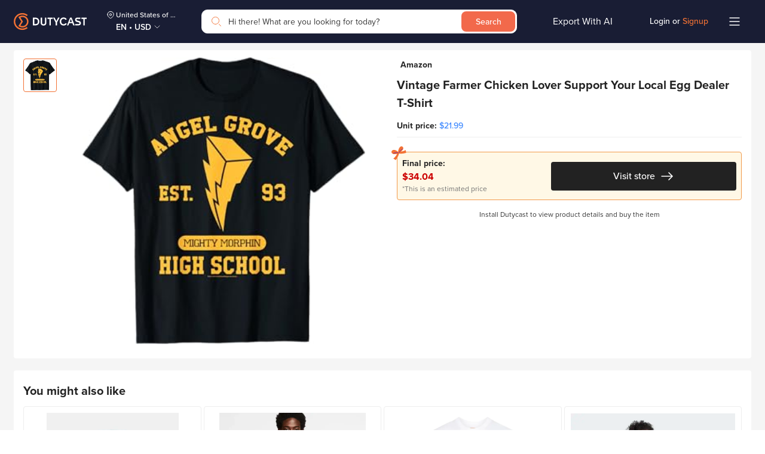

--- FILE ---
content_type: image/svg+xml
request_url: https://dutycast.com/static/media/menuCollapseWhite.75973a80.svg
body_size: -81
content:
<svg width="40" height="40" viewBox="0 0 40 40" fill="none" xmlns="http://www.w3.org/2000/svg">
<path fill-rule="evenodd" clip-rule="evenodd" d="M12 13.25C11.5858 13.25 11.25 13.5858 11.25 14C11.25 14.4142 11.5858 14.75 12 14.75H28C28.4142 14.75 28.75 14.4142 28.75 14C28.75 13.5858 28.4142 13.25 28 13.25H12ZM11.25 20C11.25 19.5858 11.5858 19.25 12 19.25H28C28.4142 19.25 28.75 19.5858 28.75 20C28.75 20.4142 28.4142 20.75 28 20.75H12C11.5858 20.75 11.25 20.4142 11.25 20ZM11.25 26C11.25 25.5858 11.5858 25.25 12 25.25H28C28.4142 25.25 28.75 25.5858 28.75 26C28.75 26.4142 28.4142 26.75 28 26.75H12C11.5858 26.75 11.25 26.4142 11.25 26Z" fill="#FFFFFF"/>
</svg>


--- FILE ---
content_type: application/javascript; charset=utf-8
request_url: https://dutycast.com/static/js/1.657840a7.chunk.js?bt=1761741198
body_size: 157298
content:
/*! For license information please see 1.657840a7.chunk.js.LICENSE.txt */
(this.webpackJsonpdutycast=this.webpackJsonpdutycast||[]).push([[1],{11:function(e,t,o){"use strict";o.d(t,"a",(function(){return fe}));var i=o(16),d=o(0),n=o(1),a=o(44),s=o(45),r=o(5),l=o(4),c=o(7),u=o.n(c),p=o(3),m=o(63),h=o(25),g=function(e){Object(r.a)(i,e);var t=Object(l.a)(i);function i(){var e,o=arguments.length>0&&void 0!==arguments[0]?arguments[0]:{},n=o.parent,a=o.id,s=o.onSubmit,r=void 0===s?function(){}:s;return Object(d.a)(this,i),(e=t.call(this,arguments[0],n,a,{class:u()("AuthEmail",{})})).onSubmit=r,e.email=void 0,e.render(),e}return Object(n.a)(i,[{key:"loadStyle",value:function(){var e=o(806).toString();this.appendStyle(e,"AuthEmail")}},{key:"loadHtml",value:function(){return o(807)}},{key:"after",value:function(){this.email=new m.a({parent:$(".input-list",this.element),type:m.a.TYPE.EMAIL,label:"contactus_email",placeholder:"contactus_enterEmail",invalid:"contactus_pleaseEnterEmail",isRequired:!0}),this.addEvent()}},{key:"addEvent",value:function(){var e=this;$(".btn.continue",this.element).on("click",(function(t){t.preventDefault(),e.email.isValidate()&&"function"===typeof e.onSubmit&&e.onSubmit(e.getIdentity())}))}},{key:"onError",value:function(e){$(".message",this.element).text(e&&e.message?e.message:h.b.DEFAULT_ERROR),$(".message",this.element).addClass("error"),this.setLoading(!1)}},{key:"onSuccess",value:function(e){this.setLoading(!1),this.email.setValue("")}},{key:"setLoading",value:function(e){$(".btn.continue",this.element).toggleClass("loading",e)}},{key:"getIdentity",value:function(){return this.email.getValue()}},{key:"focus",value:function(){$("input",this.element).focus()}}]),i}(p.a),f=o(21),v=o(345),y=o(361),b=(o(808),o(809),o(64)),_=o(369),C=o(26),k=function(e){Object(r.a)(a,e);var t=Object(l.a)(a);function a(){var e,o=arguments.length>0&&void 0!==arguments[0]?arguments[0]:{},i=o.parent,n=o.id,s=o.provider,r=o.identity,l=o.accessToken,c=o.cancelButton,p=o.onCancel,m=void 0===p?function(){}:p,h=o.onSubmit,g=void 0===h?function(){}:h;return Object(d.a)(this,a),(e=t.call(this,arguments[0],i,n,{class:u()("ConfirmOTP",{"has-cancel":c}),cancelButton:c})).provider=s,e.identity=r,e.accessToken=l,e.onSubmit=g,e.email=void 0,e.confirmCodeIsLogin=!1,e.cancelButton=c,e.onCancel=m,e.render(),e}return Object(n.a)(a,[{key:"loadStyle",value:function(){var e=o(810).toString();this.appendStyle(e,"ConfirmOTP")}},{key:"loadHtml",value:function(){return o(811)}},{key:"after",value:function(){this.addEvent()}},{key:"addEvent",value:function(){var e=this;$(".confirm-code > input[name=phone]",this.element).pincodeInput({inputs:6,hidedigits:!1,keydown:function(){$(".message",e.element).removeClass("error"),$(".message",e.element).text(""),e.oldConfirmCode=""},complete:function(t,o){o.preventDefault(),t!==e.oldConfirmCode&&(e.oldConfirmCode=t,$(".btn.continue",e.element).trigger("click"))}}),$(".confirm-code .pincode-input-container input",this.element).on("keyup",(function(t){"Enter"!==t.key&&13!==t.keyCode||$(".btn.continue",e.element).trigger("click")})),$(".btn.continue",this.element).on("click",(function(t){t.preventDefault(),e.submitCode()})),$(".resend",this.element).on("click",(function(t){t.preventDefault(),e.resendCode()})),$(".btn-cancel",this.element).on("click",(function(t){t.preventDefault(),e.onCancel,e.onCancel()})),C.a.DUTY_CAST_EXTENSION_DEBUG_MODE||$(".code-confirm",this.element).addClass("hide"),$(".code-confirm",this.element).on("click",(function(t){var o=$(t.currentTarget).text();o&&e.setOTPCode(o)}))}},{key:"submitCode",value:function(){var e=this;if(this.validateConfirmCode()){var t=this.getOTPCode();switch(this.setLoading(!0),this.provider){case v.a.TYPE.FIREBASE_PHONE:y.a.confirmPhone(t,this.confirmCodeIsLogin,(function(t){t.getIdToken().then((function(t){e.confirmCodeApi(t)})).catch((function(t){e.confirmCodeError(t)}))}),(function(t){e.confirmCodeError(t)}));break;default:this.confirmCodeApi(t)}}else this.confirmCodeError()}},{key:"confirmCodeApi",value:function(e){var t=this,o={provider:this.provider,identity:this.identity,access_token:this.accessToken,password:e};Object(f.d)(o,(function(e){t.setLoading(!1);var o=v.a.fromApiObject(e);if(o.authToken)o.saveLoginInfo(),window.resendCount&&clearInterval(window.resendCount),t.resetConfirmCode(),t.setLoading(!1),"function"===typeof t.onSubmit&&t.onSubmit(o);else{var i,d;if(null===(i=e.data)||void 0===i?void 0:i.access_token)t.accessToken=null===(d=e.data)||void 0===d?void 0:d.access_token;t.confirmCodeError()}}),(function(e){t.confirmCodeError(e)}))}},{key:"resendCode",value:function(){var e=this;switch(this.setLoading(!0),this.provider){case v.a.TYPE.FIREBASE_PHONE:y.a.setupPhone(this.identity,(function(t){e.showConfirmOTP(t)}),(function(t){e.confirmCodeError(t)}));break;default:var t={provider:this.provider,identity:this.identity};Object(f.nb)(Object(i.a)(Object(i.a)({},t),{},{access_token:this.accessToken}),(function(t){var o;(null===t||void 0===t||null===(o=t.data)||void 0===o?void 0:o.access_token)?(e.accessToken=t.data.access_token,e.showConfirmOTP()):e.confirmCodeError()}),(function(t){e.confirmCodeError(t)}))}}},{key:"showConfirmOTP",value:function(e){this.confirmCodeIsLogin=!0,window.confirmationResult=e,this.resetConfirmCode(),this.resendHandle(),this.setLoading(!1),$(".confirm-code > input[name=phone]",this.element).pincodeInput().data("plugin_pincodeInput").focus()}},{key:"resendHandle",value:function(){var e,t=this;window.resendCount&&clearInterval(window.resendCount),window.resendCount=Object(_.a)(null!==(e=C.a.DUTY_CAST_EXTENSION_CONFIRM_PHONE_RESEND_DELAY)&&void 0!==e?e:60,(function(e){var o="(".concat(e,")");e>0?$(".resend",t.element).removeClass("count-down").addClass("count-down"):(o="",$(".resend",t.element).removeClass("count-down")),$(".resend .count",t.element).text(o)}))}},{key:"resetConfirmCode",value:function(){$(".confirm-code input",this.element).val(""),$(".message",this.element).text(""),$(".message",this.element).removeClass("error")}},{key:"validateConfirmCode",value:function(){return Object(b.a)({selector:$(".confirm-code > input",this.element),validator:b.b})}},{key:"confirmCodeError",value:function(e){$(".message",this.element).text(e&&e.message?e.message:$.i18n("login_confirmInvalid")),$(".message",this.element).addClass("error"),this.setLoading(!1),$(".confirm-code input.pincode-input-text",this.element).each((function(){if(!this.value)return this.focus(),!1}))}},{key:"updateAttributes",value:function(){var e=this,t=arguments.length>0&&void 0!==arguments[0]?arguments[0]:{};Object.keys(t).forEach((function(o){e[o]=t[o]}))}},{key:"setOTPCode",value:function(e){$(".confirm-code > input",this.element).val(e||"");var t=$(".confirm-code input.pincode-input-text",this.element);t.length>1?t.each((function(t,o){this.value=e[t]||""})):t.val(e)}},{key:"getOTPCode",value:function(){return $(".confirm-code > input",this.element).val()}},{key:"setCodeConfirm",value:function(){var e=arguments.length>0&&void 0!==arguments[0]?arguments[0]:"";$(".code-confirm",this.element).text(e||"")}},{key:"setLoading",value:function(e){$(".btn.continue",this.element).toggleClass("loading",e)}}]),a}(p.a),w=o(379),x=o(405),S=function(e){Object(r.a)(i,e);var t=Object(l.a)(i);function i(){var e,o=arguments.length>0&&void 0!==arguments[0]?arguments[0]:{},n=o.parent,a=o.id,s=o.provider,r=o.name,l=o.email,c=o.onSubmit,p=void 0===c?function(){}:c;return Object(d.a)(this,i),(e=t.call(this,arguments[0],n,a,{class:u()("UserInfo",{})})).provider=s,e.name=r,e.email=l,e.nameField=void 0,e.emailField=void 0,e.genderField=void 0,e.dateOfBirth=void 0,e.onSubmit=p,e.render(),e}return Object(n.a)(i,[{key:"loadStyle",value:function(){var e=o(817).toString();this.appendStyle(e,"UserInfo")}},{key:"loadHtml",value:function(){return o(818)}},{key:"after",value:function(){this.nameField=new m.a({parent:$(".input-list .name",this.element),label:"checkout_fullName",placeholder:"checkout_fullNamePlaceholder",invalid:"checkout_fullNameEnter",isRequired:!0,defaultValue:this.name}),this.emailField=new m.a({parent:$(".input-list .email",this.element),label:"login_email",placeholder:"login_emailPlaceholder",invalid:"login_emailInvalid",isRequired:!0,defaultValue:this.email,type:m.a.TYPE.EMAIL});var e=[{label:"Male",label_vi:"Nam",value:"1"},{label:"Female",label_vi:"N\u1eef",value:"2"},{label:"Other",label_vi:"Kh\xe1c",value:"3"}];this.genderField=new w.a({parent:$(".input-list .gender",this.element),label:"login_gender",data:e,optionInline:!0,selectedValue:e[0].value});var t=(new Date).getFullYear();this.dateOfBirth=new x.a({parent:$(".input-list .dob",this.element),label:"login_dob",isFullField:!0,yearRange:"".concat(t-113,":").concat(t-13),dateFormat:"yy-mm-dd",placeholderText:"YYYY-MM-DD"}),this.addEvent()}},{key:"addEvent",value:function(){var e=this;$(".btn.save",this.element).on("click",(function(t){t.preventDefault(),e.onSaveUserInfo()}))}},{key:"onSaveUserInfo",value:function(){var e=this;if(this.validateForm()){this.setLoading(!0);var t=this.getName(),o=this.emailField.getValue(),i=this.genderField.getValue(),d=this.dateOfBirth.getDateFormat(),n={full_name:t,email:o,gender:i,dob:d};Object(f.vb)(n,(function(){e.setLoading(!1),"function"===typeof e.onSubmit&&e.onSubmit({fullName:t,email:o},(function(t){return e.onError(t)}))}),(function(t){e.onError(t)}))}}},{key:"onError",value:function(e){$(".message",this.element).text(e&&e.message?e.message:h.b.DEFAULT_ERROR),$(".message",this.element).addClass("error"),this.setLoading(!1)}},{key:"showUserInfo",value:function(){this.nameField.focus()}},{key:"validateForm",value:function(){var e=this.nameField.isValidate(),t=this.emailField.isValidate(!0,e);return e&&t}},{key:"getName",value:function(){return this.nameField.getValue()}},{key:"setName",value:function(e){this.nameField.setValue(e)}},{key:"setLoading",value:function(e){$(".btn.continue",this.element).toggleClass("loading",e)}}]),i}(p.a),A=o(9),T=o(2),E=o(14),O=o(140),D=o(20),P=function(e){Object(r.a)(i,e);var t=Object(l.a)(i);function i(){var e,o=arguments.length>0&&void 0!==arguments[0]?arguments[0]:{},n=o.parent,a=o.id,s=o.onSubmit,r=void 0===s?function(){}:s;return Object(d.a)(this,i),(e=t.call(this,arguments[0],n,a,{class:u()("AuthPhoneNumber",{})})).onSubmit=r,e.phoneNumber=void 0,e.render(),e}return Object(n.a)(i,[{key:"loadStyle",value:function(){var e=o(823).toString();this.appendStyle(e,"AuthPhoneNumber")}},{key:"loadHtml",value:function(){return o(824)}},{key:"after",value:function(){var e=this;this.phoneNumber=new O.a({parent:$(".input-list",this.element),label:"contactus_phoneNumber",invalid:"login_phoneValidate",inline:!1,isRequired:!0}),this.setCountryCode(fe.ipCountry),this.addEvent(),Object(A.c)(A.a.CHANGE_IP_COUNTRY,(function(t){return e.setCountryCode(t)}))}},{key:"addEvent",value:function(){var e=this;$(".btn.continue",this.element).on("click",(function(t){t.preventDefault(),e.phoneNumber.isValidate()&&"function"===typeof e.onSubmit&&e.onSubmit(e.getIdentity())}))}},{key:"onError",value:function(e){$(".message",this.element).text(e&&e.message?e.message:h.b.DEFAULT_ERROR),$(".message",this.element).addClass("error"),this.setLoading(!1)}},{key:"onSuccess",value:function(e){this.setLoading(!1),this.phoneNumber.setNumber("")}},{key:"setLoading",value:function(e){$(".btn.continue",this.element).toggleClass("loading",e)}},{key:"setCountryCode",value:function(e){try{this.phoneNumber.setCountry(e)}catch(t){this.phoneNumber.setCountry(D.a)}}},{key:"getIdentity",value:function(){return this.phoneNumber.getNumber()}},{key:"focus",value:function(){$("input",this.element).focus()}}]),i}(p.a),M=o(22),N=function(e){Object(r.a)(i,e);var t=Object(l.a)(i);function i(){var e,o=arguments.length>0&&void 0!==arguments[0]?arguments[0]:{},n=o.parent,a=o.id,s=o.provider,r=o.listAuth,l=void 0===r?[]:r,c=o.onChangeAuth,p=void 0===c?function(){}:c;return Object(d.a)(this,i),(e=t.call(this,arguments[0],n,a,{class:u()("OtherAuth",{})})).provider=s,e.listAuth=l,e.onChangeAuth=p,e.render(),e}return Object(n.a)(i,[{key:"loadStyle",value:function(){var e=o(825).toString();this.appendStyle(e,"OtherAuth")}},{key:"loadHtml",value:function(){return o(826)}},{key:"after",value:function(){var e=this,t=v.a.LIST_AUTH;Array.isArray(this.listAuth)&&this.listAuth.length&&t.forEach((function(t){e.listAuth.find((function(e){return e.code===t.provider}))&&(t.hide=!1)})),this.fillData(t),this.addEvent()}},{key:"fillData",value:function(){var e=this,t=arguments.length>0&&void 0!==arguments[0]?arguments[0]:[];$(".other-login",this.element).html(""),$(".active-login",this.element).html("");var o="",i=0;t.forEach((function(t){t.hide||(i+=1),o='\n        <div type="'.concat(t.type||"",'" provider="').concat(t.provider,'" class="icon-login').concat(t.hide?" hide":"",'">\n          <img alt="icon" src="').concat(t.icon,'" />\n          <span data-i18n="').concat(t.label,'"></span>\n        </div>\n      '),$(".other-login",e.element).append(o),$(".active-login",e.element).append(o)})),$(".or",this.element).toggleClass("hide",i<2)}},{key:"addEvent",value:function(){var e=this;$(".icon-login",this.element).on("click",(function(t){var o=$(t.currentTarget).attr("provider");Object.values(v.a.TYPE).includes(o)&&e.onChange(o)}))}},{key:"onChange",value:function(e){var t=arguments.length>1&&void 0!==arguments[1]&&arguments[1];$(".icon-login",this.element).removeClass("active"),$(".icon-login[provider='".concat(e,"']"),this.element).addClass("active"),t||!v.a.isSocialProvider(e)&&e===this.provider||"function"===typeof this.onChangeAuth&&this.onChangeAuth(e),this.provider=e}},{key:"setListProvider",value:function(){var e=this,t=arguments.length>0&&void 0!==arguments[0]?arguments[0]:[];$(".icon-login",this.element).addClass("hide"),t.forEach((function(t){$(".icon-login[provider='".concat(t.code,"']"),e.element).removeClass("hide")})),$(".or",this.element).toggleClass("hide",t.length<2)}}]),i}(p.a),I=o(12),L=o(61),R=function(e){Object(r.a)(i,e);var t=Object(l.a)(i);function i(){var e,o=arguments.length>0&&void 0!==arguments[0]?arguments[0]:{},n=o.parent,a=o.id,s=o.onSubmit,r=void 0===s?function(){}:s,l=o.onError,c=void 0===l?function(){}:l;return Object(d.a)(this,i),(e=t.call(this,arguments[0],n,a,{class:u()("AuthGoogle")})).onSubmit=r,e.onError=c,e.render(),e}return Object(n.a)(i,[{key:"loadStyle",value:function(){var e=o(827).toString();this.appendStyle(e,"AuthGoogle")}},{key:"loadHtml",value:function(){return o(828)}},{key:"initGoogle",value:function(){var e=this;window.google.accounts.id.initialize({client_id:C.a.DUTY_CAST_GOOGLE_CLIENT_ID,ux_mode:"popup",callback:function(t){return e.callback(t)}}),window.google.accounts.id.disableAutoSelect(),window.google.accounts.id.renderButton($(".btn-google",this.element)[0],{type:"icon"})}},{key:"show",value:function(){var e=this;Object(I.a)((function(){var e,t;return null===(e=window.google)||void 0===e||null===(t=e.accounts)||void 0===t?void 0:t.id}),(function(){e.initGoogle(),$(".btn-google div[role=button]",e.element).click()}))}},{key:"callback",value:function(e){Object(L.a)(e),(null===e||void 0===e?void 0:e.credential)?"function"===typeof this.onSubmit&&this.onSubmit(e.credential):"function"===typeof this.onError&&this.onError(e)}}]),i}(p.a),B=function(e){Object(r.a)(i,e);var t=Object(l.a)(i);function i(){var e,o=arguments.length>0&&void 0!==arguments[0]?arguments[0]:{},n=o.parent,a=o.id,s=o.onSubmit,r=void 0===s?function(){}:s,l=o.onError,c=void 0===l?function(){}:l;return Object(d.a)(this,i),(e=t.call(this,arguments[0],n,a,{class:u()("AuthFacebook")})).onSubmit=r,e.onError=c,e.render(),e}return Object(n.a)(i,[{key:"loadStyle",value:function(){var e=o(829).toString();this.appendStyle(e,"AuthFacebook")}},{key:"loadHtml",value:function(){return o(830)}},{key:"after",value:function(){Object(I.a)((function(){return window.FB}),(function(){window.FB.init({appId:C.a.DUTY_CAST_FACEBOOK_APP_ID,channelURL:"",status:!0,cookie:!0,oauth:!0,xfbml:!1,version:"v17.0"})}))}},{key:"show",value:function(){var e=this;Object(I.a)((function(){return window.FB}),(function(){window.FB.getLoginStatus((function(t){if("connected"===t.status){var o=t.authResponse.accessToken;e.callback(o)}else window.FB.login((function(t){if(Object(L.a)(t),t.authResponse){var o=t.authResponse.accessToken;e.callback(o)}else"unknown"!==t.status&&"function"===typeof e.onError&&e.onError(t)}),{scope:"email"})}))}))}},{key:"callback",value:function(e){"function"===typeof this.onSubmit&&this.onSubmit(e)}}]),i}(p.a),U=o(28),F=o.n(U),G=o(39),H=function(e){Object(r.a)(i,e);var t=Object(l.a)(i);function i(){var e,o=arguments.length>0&&void 0!==arguments[0]?arguments[0]:{},n=o.parent,a=o.id,s=o.onSubmit,r=void 0===s?function(){}:s,l=o.onError,c=void 0===l?function(){}:l;return Object(d.a)(this,i),(e=t.call(this,arguments[0],n,a,{class:u()("AuthApple")})).onSubmit=r,e.onError=c,e.render(),e}return Object(n.a)(i,[{key:"loadStyle",value:function(){var e=o(831).toString();this.appendStyle(e,"AuthApple")}},{key:"loadHtml",value:function(){return o(832)}},{key:"after",value:function(){Object(I.a)((function(){var e;return null===(e=window.AppleID)||void 0===e?void 0:e.auth}),(function(){window.AppleID.auth.init({clientId:C.a.DUTY_CAST_APPLE_CLIEND_ID,scope:"name email",redirectURI:C.a.DUTY_CAST_APPLE_REDIRECT_URL,usePopup:!0})}))}},{key:"show",value:function(){var e=this;Object(I.a)((function(){var e;return null===(e=window.AppleID)||void 0===e?void 0:e.auth}),Object(G.a)(F.a.mark((function t(){var o;return F.a.wrap((function(t){for(;;)switch(t.prev=t.next){case 0:return t.prev=0,t.next=3,window.AppleID.auth.signIn();case 3:o=t.sent,e.callback(o),t.next=12;break;case 7:if(t.prev=7,t.t0=t.catch(0),"popup_closed_by_user"!==(null===t.t0||void 0===t.t0?void 0:t.t0.error)){t.next=11;break}return t.abrupt("return");case 11:"function"===typeof e.onError&&e.onError(t.t0);case 12:case"end":return t.stop()}}),t,null,[[0,7]])}))))}},{key:"callback",value:function(e){var t;Object(L.a)(e),(null===e||void 0===e||null===(t=e.authorization)||void 0===t?void 0:t.code)?"function"===typeof this.onSubmit&&this.onSubmit(e.authorization.code):"function"===typeof this.onError&&this.onError(e)}}]),i}(p.a),j=o(23),K=o(86),V=o(42),z="login",Y="kyc",W="login",Z="otp",q="userInfo",X="done",J=function(e){Object(r.a)(i,e);var t=Object(l.a)(i);function i(){var e,o=arguments.length>0&&void 0!==arguments[0]?arguments[0]:{},n=o.parent,a=o.id,s=o.type,r=void 0===s?z:s,l=o.provider,c=o.step,p=o.isMerchant;return Object(d.a)(this,i),(e=t.call(this,arguments[0],n,a,{class:u()("AuthSocial",{})})).type=r,e.provider=l,e.identity="",e.accessToken="",e.authSocial=void 0,e._authEmail=void 0,e._authPhone=void 0,e._authGoogle=void 0,e._authFaceBook=void 0,e._authApple=void 0,e._authConfirm=void 0,e._userInfo=void 0,e.otherAuth=void 0,e.step=c,e.isMerchant=p,e.translateTimeout=void 0,e.render(),e}return Object(n.a)(i,[{key:"loadStyle",value:function(){var e=o(833).toString();this.appendStyle(e,"AuthSocial")}},{key:"loadHtml",value:function(){return o(834)}},{key:"after",value:function(){var e=this;this.otherAuth=new N({parent:$(".other-auth",this.element),provider:this.provider,listAuth:T.a.getAuthProviders(),onChangeAuth:function(t){return e.changeProvider(t)}}),this.addEvent()}},{key:"addEvent",value:function(){var e=this;this.element.on("hide.bs.modal",(function(){$("html, body").css("overflow","auto"),"function"===typeof e.onHideCallBack&&e.onHideCallBack(),e.resetAuth()})),$(".close",this.element).on("click",(function(){e.step===X&&"function"===typeof e.onCallBack&&("function"===typeof e.onCallBack&&e.onCallBack(),e.hide())})),$(".loginDone .start-shopping",this.element).on("click",(function(){if(e.type===Y||"function"===typeof e.onCallBack)"function"===typeof e.onCallBack&&e.onCallBack(),e.hide();else{var t=Object(E.e)("cb");window.location.href=t?decodeURIComponent(t):M.a.AVAILABLE_STORES}}))}},{key:"onSubmit",value:function(e,t){var o=this;this.identity=e,this.authSocial.setLoading(!0);var i=function(e){o.type===Y?(o.authSocial.setLoading(!1),"function"===typeof o.authConfirm.confirmCodeError&&o.authConfirm.confirmCodeError(e)):t?(o.authSocial.setLoading(!1),o.onError(e)):"function"===typeof o.authSocial.onError&&o.authSocial.onError(e)};Object(f.jb)({provider:this.provider,identity:this.identity},(function(e){var d;(null===e||void 0===e||null===(d=e.data)||void 0===d?void 0:d.access_token)?(o.provider=e.data.provider,o.accessToken=e.data.access_token,o.authConfirm.updateAttributes({provider:o.provider,identity:o.identity,accessToken:o.accessToken}),Object(f.nb)({provider:o.provider,identity:o.identity,access_token:o.accessToken},(function(e){var d;if(null===e||void 0===e||null===(d=e.data)||void 0===d?void 0:d.access_token)if(o.accessToken=e.data.access_token,t)o.confirmAccessToken(t);else{switch(o.authConfirm.updateAttributes({accessToken:o.accessToken}),o.authConfirm.setCodeConfirm(null===e||void 0===e?void 0:e.raw_password),o.provider){case v.a.TYPE.FIREBASE_PHONE:y.a.setupPhone(o.identity,(function(e){o.authConfirm.showConfirmOTP(e)}),(function(e){i(e)}));break;default:o.authConfirm.showConfirmOTP()}o.setStep(Z),"function"===typeof o.authSocial.onSuccess&&o.authSocial.onSuccess(e.data)}else i()}),(function(e){i(e)}))):i()}),(function(e){i(e)}))}},{key:"confirmAccessToken",value:function(e){var t=this,o={provider:this.provider,identity:this.identity,access_token:this.accessToken,password:e};Object(f.d)(o,(function(e){var o=v.a.fromApiObject(e);o.authToken?(o.saveLoginInfo(),t.onConfirmCodeSuccess(o)):t.onError()}),(function(e){t.onError(e)}))}},{key:"onConfirmCodeSuccess",value:function(e){if(this.isMerchant)return this.setCallBack((function(){window.location.href=M.a.MERCHANT_MANAGEMENT})),void this.showLoginDone(e);e.fullName?this.showLoginDone(e):(this.saveUserInfo(e.fullName,e.email),this.showAuthMoreInfo())}},{key:"showLoginDone",value:function(e){this.handleCallBack({userName:e.fullName,email:e.email})}},{key:"saveUserInfo",value:function(e,t){var o=arguments.length>2&&void 0!==arguments[2]&&arguments[2];!o&&T.a.getUserName()||e&&T.a.setUserName(e),!o&&T.a.getUserEmail()||t&&T.a.setUserEmail(t)}},{key:"handleCallBack",value:function(e){var t=this,o=e.userName,i=e.email;this.saveUserInfo(o,i,!0),Object(A.b)(A.a.CHANGE_AUTH_STATUS),this.setStep(X);var d=Object(E.e)("cb");(d||this.onCallBack||this.type===Y)&&Object(V.c)({element:$(".loginDone .start-shopping",this.element),i18nKey:"login_continue"}),(d||this.onCallBack)&&this.type!==Y&&(this.translateTimeout=setTimeout((function(){"function"===typeof t.onCallBack?t.onCallBack(t.identity):window.location.href=decodeURIComponent(d),t.hide()}),3e3))}},{key:"onSaveUserInfo",value:function(e){this.showLoginDone(e),this.type===Y&&this.hide()}},{key:"changeProvider",value:function(e){var t=this,o=arguments.length>1&&void 0!==arguments[1]&&arguments[1];switch(this.provider=e,$(".identity-form",this.element).attr("provider",e),e!==T.a.getLastAuthType()&&T.a.setLastAuthType(e),this.resetError(),e){case v.a.TYPE.EMAIL:this.authSocial=this.authEmail,setTimeout((function(){t.authEmail.focus()}),o?500:0);break;case v.a.TYPE.GOOGLE:this.authSocial=this.authGoogle,!o&&this.authGoogle.show();break;case v.a.TYPE.FACEBOOK:this.authSocial=this.authFaceBook,!o&&this.authFaceBook.show();break;case v.a.TYPE.APPLE:this.authSocial=this.authApple,!o&&this.authApple.show();break;default:this.authSocial=this.authPhone,setTimeout((function(){t.authPhone.focus()}),o?500:0)}}},{key:"onError",value:function(e){$(".auth-message",this.element).text(e&&e.message?e.message:$.i18n("login_socialFail",this.provider)),$(".auth-message",this.element).addClass("error")}},{key:"resetError",value:function(){$(".auth-message",this.element).text(""),$(".auth-message",this.element).removeClass("error")}},{key:"show",value:function(){$("html, body").css("overflow","hidden"),this.element.removeClass("show-static"),this.element.modal("show")}},{key:"showStatic",value:function(){$("html, body").css("overflow","hidden"),this.element.addClass("show-static"),this.element.modal({backdrop:"static"})}},{key:"showAuth",value:function(){if(T.a.isMiniApp())j.a.login();else{this.setType(z),this.setTitle();var e=Object(E.e)("provider")||T.a.getLastAuthType(),t=Object.values(v.a.TYPE).includes(e)?e:v.a.TYPE.PHONE;this.setDefaultProvider(t),this.getAuthProviders(),this.show()}}},{key:"showKyc",value:function(){this.identity=fe.phoneNumber,T.a.isMiniApp()?j.a.login(this.identity):(this.setType(Y),this.setDefaultProvider(v.a.TYPE.PHONE),this.authConfirm.updateAttributes({provider:this.provider,identity:this.identity}),this.show(),this.onSubmit(fe.phoneNumber))}},{key:"showAuthMoreInfo",value:function(){T.a.isMiniApp()||(this.userInfo.showUserInfo(),this.setStep(q),this.showStatic())}},{key:"getAuthProviders",value:function(){var e=this;Object(f.q)({v:Date.now(),cache:"no-cache"},(function(t){var o,i,d=e.provider,n=e.addQueryDebug([].concat(Object(s.a)(v.a.LIST_AUTH_DEFAULT),Object(s.a)(null!==(o=null===t||void 0===t?void 0:t.data)&&void 0!==o?o:[])));n.find((function(e){return e.code===d}))||(d=null===(i=n[0])||void 0===i?void 0:i.code);e.setDefaultProvider(d),e.otherAuth.setListProvider(n),T.a.setAuthProviders(null===t||void 0===t?void 0:t.data)}),(function(t){var o,i=e.addQueryDebug(v.a.LIST_AUTH_DEFAULT);e.setDefaultProvider(null===(o=i[0])||void 0===o?void 0:o.code),e.otherAuth.setListProvider(i),T.a.setAuthProviders([])}))}},{key:"addQueryDebug",value:function(){var e,t=arguments.length>0&&void 0!==arguments[0]?arguments[0]:[];if(!t.length||!Array.isArray(t))return t;var o=t,i=(e={},Object(a.a)(e,D.i.AUTH.PHONE,v.a.TYPE.PHONE),Object(a.a)(e,D.i.AUTH.EMAIL,v.a.TYPE.EMAIL),Object(a.a)(e,D.i.AUTH.GOOGLE,v.a.TYPE.GOOGLE),Object(a.a)(e,D.i.AUTH.APPLE,v.a.TYPE.APPLE),Object(a.a)(e,D.i.AUTH.FACEBOOK,v.a.TYPE.FACEBOOK),e);return Object(K.a)({listKey:Object.keys(i),onActive:function(e){o.find((function(t){return t.code===i[e]}))||o.push({code:i[e]})},onDeactive:function(e){o=o.filter((function(t){return t.code!==i[e]}))}}),o}},{key:"setDefaultProvider",value:function(e){this.type===z&&(this.setStep(W),this.otherAuth.onChange(e,!0)),this.type===Y&&this.setStep(Z),this.changeProvider(e,!0)}},{key:"hide",value:function(){this.element.modal("hide")}},{key:"setStep",value:function(e){switch($(".modal-content",this.element).attr("step",e),this.step=e,e){case Z:$(".description b",this.element).text(this.identity)}}},{key:"setType",value:function(e){this.type=e,$(".modal-content",this.element).attr("type",e)}},{key:"setTitle",value:function(){Object(V.d)([{element:$(".group-title[step='login'] h2",this.element),i18nKey:this.isMerchant?"login_merchantTitle":"login_welcome",isHtml:!0},{element:$(".group-title[step='login'] .description",this.element),i18nKey:this.isMerchant?"login_merchantDescription":"login_welcomeDescription",isHtml:!0}])}},{key:"setOnCancel",value:function(e){this.onCancel=e}},{key:"setCallBack",value:function(e){this.onCallBack=e}},{key:"setHideCallBack",value:function(e){this.onHideCallBack=e}},{key:"setIsMerchant",value:function(e){this.isMerchant=e}},{key:"resetAuth",value:function(){this.setStep(W),this.provider=v.a.TYPE.PHONE,this.identity="",this.accessToken="",this.onCancel=void 0,this.onCallBack=void 0,this.onHideCallBack=void 0,clearTimeout(this.translateTimeout),this.translateTimeout=void 0,this.isMerchant=!1}},{key:"authEmail",get:function(){var e=this;return this._authEmail||(this._authEmail=new g({parent:$(".identity-form",this.element),onSubmit:function(t){return e.onSubmit(t)}})),this._authEmail},set:function(e){this._authEmail=e}},{key:"authPhone",get:function(){var e=this;return this._authPhone||(this._authPhone=new P({parent:$(".identity-form",this.element),onSubmit:function(t){return e.onSubmit(t)}})),this._authPhone},set:function(e){this._authPhone=e}},{key:"authGoogle",get:function(){var e=this;return this._authGoogle||(this._authGoogle=new R({parent:$(".identity-form",this.element),onError:function(t){return e.onError(t)},onSubmit:function(t){return e.onSubmit(void 0,t)}})),this._authGoogle},set:function(e){this._authGoogle=e}},{key:"authFaceBook",get:function(){var e=this;return this._authFaceBook||(this._authFaceBook=new B({parent:$(".identity-form",this.element),onError:function(t){return e.onError(t)},onSubmit:function(t){return e.onSubmit(void 0,t)}})),this._authFaceBook},set:function(e){this._authFaceBook=e}},{key:"authApple",get:function(){var e=this;return this._authApple||(this._authApple=new H({parent:$(".identity-form",this.element),onError:function(t){return e.onError(t)},onSubmit:function(t){return e.onSubmit(void 0,t)}})),this._authApple},set:function(e){this._authApple=e}},{key:"authConfirm",get:function(){var e=this;return this._authConfirm||(this._authConfirm=new k({parent:$(".otp-form",this.element),onSubmit:function(t){return e.onConfirmCodeSuccess(t)},cancelButton:this.type===Y?"checkout_chooseOtherPaymentOption":"",onCancel:this.onCancel})),this._authConfirm},set:function(e){this._authConfirm=e}},{key:"userInfo",get:function(){var e=this;return this._userInfo||(this._userInfo=new S({parent:$(".user-info-form",this.element),name:fe.displayName||T.a.getUserName(),email:fe.email||T.a.getUserEmail(),onSubmit:function(t){return e.onSaveUserInfo(t)}})),this._userInfo},set:function(e){this._userInfo=e}}]),i}(p.a),Q=o(46),ee=function(e){Object(r.a)(i,e);var t=Object(l.a)(i);function i(){var e,o=arguments.length>0&&void 0!==arguments[0]?arguments[0]:{},n=o.parent,a=o.id,s=o.defaultLoading,r=o.curLanguage,l=o.curShipping,c=o.curCurrency,p=o.hideShipping,m=o.hideCurrency,h=o.hide;return Object(d.a)(this,i),(e=t.call(this,arguments[0],n,a,{class:u()("GroupPicker",{"only-language":p&&m,"hide-shipping":p,"hide-currency":m,hide:h})},!0,s)).curLanguage=r,e.curShipping=l,e.curCurrency=c,e.render(),e}return Object(n.a)(i,[{key:"loadStyle",value:function(){var e=o(836).toString();this.appendStyle(e,"GroupPicker")}},{key:"loadHtml",value:function(){return o(837)}},{key:"after",value:function(){var e=this;this.setUpEvent(),this.curLanguage&&this.onLanguage(this.curLanguage),this.curShipping&&this.onShipping(this.curShipping),this.curCurrency&&this.onCurrency(this.curCurrency),Object(A.c)(A.a.CHANGE_LANGUAGE,(function(t){e.onLanguage(t)})),Object(A.c)(A.a.CHANGE_COUNTRY,(function(t){e.onShipping(t)})),Object(A.c)(A.a.CHANGE_CURRENCY,(function(t){e.onCurrency(t)}))}},{key:"setUpEvent",value:function(){var e=this;$("body").on("click",".group-picker",(function(t){e.onShow()}))}},{key:"changeParent",value:function(e){e.append(this.element),this.parent=e}},{key:"onLanguage",value:function(e){this.curLanguage=e,$(".shipping-picker .item",this.element).text(Object(Q.h)(this.curShipping)),$(".language-picker .item",this.element).text("vi"===e?"VI":"EN"),$(".apps").attr("data-hl",e)}},{key:"onShipping",value:function(e){this.curShipping=e,$(".shipping-picker .item",this.element).text(Object(Q.h)(e))}},{key:"onCurrency",value:function(e){this.curCurrency=e,$(".currency-picker .item",this.element).text(e)}},{key:"onShow",value:function(){fe.modalPicker.show()}}]),i}(p.a),te=o(469),oe=o(370),ie=o(551),de=o.n(ie),ne=o(552),ae=o.n(ne),se=o(31),re=o(19),le=o(399),ce=function(){function e(t,o,i,n,a,s,r){Object(d.a)(this,e),this.locale=t,this.ipCountry=o,this.shippingCountry=i,this.shippingTo=n,this.currency=a,this.currencies=s,this.billingCountry=r}return Object(n.a)(e,[{key:"getShipping",value:function(){return Object(Q.f)(this.shippingCountry,this.shippingTo)}},{key:"getCurrency",value:function(e){return e||(e=this.getShipping()),Object(Q.d)(this.currency,this.currencies,e)}},{key:"getLanguage",value:function(e){return e||(e=this.shippingCountry),Object(Q.e)(this.locale,e)}}],[{key:"fromApiObject",value:function(t){return t&&"object"===typeof t?new e(t.locale,t.ip_country,t.shipping_country,t.shipping_to,t.currency,t.currencies,t.billing_country):new e}},{key:"fromApiArray",value:function(t){return t&&Array.isArray(t)?t.map((function(t){return e.fromApiObject(t)})):t&&"object"===typeof t?[e.fromApiObject(t)]:[]}},{key:"getShippingOptions",value:function(){var e=arguments.length>0&&void 0!==arguments[0]?arguments[0]:[],t=arguments.length>1?arguments[1]:void 0;return Object(Q.a)(e,t)}},{key:"getCurrencyOptions",value:function(){var e=arguments.length>0&&void 0!==arguments[0]?arguments[0]:[],t=arguments.length>1?arguments[1]:void 0;return Object(re.c)(e,t)}},{key:"getShipping",value:function(e){var t=arguments.length>1&&void 0!==arguments[1]?arguments[1]:[];return Object(Q.f)(e,t)}},{key:"getCurrency",value:function(e){var t=arguments.length>1&&void 0!==arguments[1]?arguments[1]:[],o=arguments.length>2?arguments[2]:void 0;return Object(Q.d)(e,t,o)}},{key:"getLanguage",value:function(e,t){return Object(Q.e)(e,t)}}]),e}(),ue=function(e){Object(r.a)(i,e);var t=Object(l.a)(i);function i(){var e,o=arguments.length>0&&void 0!==arguments[0]?arguments[0]:{},n=o.parent,a=o.id,s=o.hideShipping,r=o.hideCurrency,l=o.curLanguage,c=o.curShipping,p=o.curCurrency,m=o.shippingList,h=void 0===m?[]:m,g=o.currencyList,f=void 0===g?[]:g,$=o.onEvent,v=void 0===$?{}:$,y=o.fixedMetaLang;return Object(d.a)(this,i),(e=t.call(this,arguments[0],n,a,{class:u()("ModalPicker"),classShipping:s?" hide":"",classCurrency:r?" hide":""})).hideShipping=s,e.hideCurrency=r,e.curLanguage=l,e.curShipping=c,e.curCurrency=p,e.shippingList=h,e.currencyList=f,e.onEvent=v,e.fixedMetaLang=y,e.shippingSelect=void 0,e.currencySelect=void 0,e.render(),e}return Object(n.a)(i,[{key:"loadStyle",value:function(){var e=o(866).toString();this.appendStyle(e,"ModalPicker")}},{key:"loadHtml",value:function(){return o(867)}},{key:"after",value:function(){var e=this;this.curLanguage&&this.onLanguage(this.curLanguage),this.currencySelect=new le.a({parent:$(".select-currency",this.element),inline:!0,hideFeedback:!0,placeholderI18n:"header_currencySelect",options:this.getOptionCurrency(this.currencyList,this.curCurrency),currentValue:this.curCurrency}),this.shippingSelect=new le.a({parent:$(".select-shipping",this.element),inline:!0,hideFeedback:!0,placeholderI18n:"header_shippingSelect",onChange:function(t){return e.onChangeShipping(t)},options:this.getOptionShipping(this.shippingList,this.curShipping),currentValue:this.curShipping}),$("body").on("click",".ModalPicker .group-select:not(.disabled) .item-radio",(function(t){if($(t.currentTarget).parent().find(".radio").removeClass("active"),$(t.currentTarget).find(".radio").addClass("active"),"language"===$(t.currentTarget).parent().attr("data-type")){var o=$(t.currentTarget).find(".radio").attr("data-id");o!==window.tempLang&&(window.tempLang=o,$(".group-select",e.element).attr("data-lang",o),e.shippingSelect.setLang(o,!0),e.currencySelect.setLang(o),$.i18n({locale:o}),e.update())}})),this.element.on("shown.bs.modal",(function(){var t=T.a.getLanguage()||"vi";$(".group-select",e.element).attr("data-lang",t),$.i18n({locale:t}),t!==window.tempLang&&(window.tempLang=t,e.shippingSelect.setLang(t,!0),e.currencySelect.setLang(t)),e.update(),e.hideShipping&&e.hideCurrency||e.getIpConfig()})),this.element.on("hide.bs.modal",(function(){$("html, body").css("overflow","auto"),e.onLanguage(e.curLanguage),e.onShipping(e.curShipping),e.onCurrency(e.curCurrency)})),$(".btn-apply",this.element).on("click",(function(){var t={},o=$(".group-radio[data-type=language] .item-radio .radio.active",e.element).data("id");o&&o!==e.curLanguage&&(T.a.setLanguage(o),fe.locale=o,Object(V.e)(void 0,!1,e.fixedMetaLang),"function"===typeof e.onEvent.onLanguage&&e.onEvent.onLanguage(o),t.language=o,Object(A.b)(A.a.CHANGE_LANGUAGE,o));var i=e.shippingSelect.getValue();i&&i!==e.curShipping&&(T.a.setShipping(i),fe.shippingCountry=i,"function"===typeof e.onEvent.onShipping&&e.onEvent.onShipping(i),t.shipping=i,Object(A.b)(A.a.CHANGE_COUNTRY,i));var d=e.currencySelect.getValue();d&&d!==e.curCurrency&&(t.currencyOld=e.curCurrency,T.a.setCurrency(d),fe.currency=d,"function"===typeof e.onEvent.onCurrency&&e.onEvent.onCurrency(d),t.currency=d,Object(A.b)(A.a.CHANGE_CURRENCY,d)),Object.keys(t).length&&("function"===typeof e.onEvent.onChange&&e.onEvent.onChange(t),Object(A.b)(A.a.CHANGE_SETTING)),e.hide()})),Object(A.c)(A.a.MINI_APP_CHANGE_LANGUAGE,(function(t){Object(V.e)(void 0,!1,e.fixedMetaLang),e.onLanguage(T.a.getLanguage()),"function"===typeof e.onEvent.onLanguage&&e.onEvent.onLanguage(T.a.getLanguage())})),Object(A.c)(A.a.MINI_APP_CHANGE_SHIPPING_COUNTRY,(function(t){"function"===typeof e.onEvent.onShipping&&e.onEvent.onShipping(T.a.getShipping()),e.onShipping(T.a.getShipping(),!0)})),Object(A.c)(A.a.MINI_APP_CHANGE_CURRENCY,(function(t){"function"===typeof e.onEvent.onCurrency&&e.onEvent.onCurrency(T.a.getCurrency()),e.onCurrency(T.a.getCurrency(),!0)})),Object(A.c)(A.a.CHANGE_LANGUAGE,(function(t){e.onLanguage(t)})),Object(A.c)(A.a.CHANGE_COUNTRY,(function(t){e.onShipping(t,!0)})),Object(A.c)(A.a.CHANGE_CURRENCY,(function(t){e.onCurrency(t,!0)}))}},{key:"getIpConfig",value:function(){var e=this;Object(f.F)((function(t){if($(".group-select.currency",e.element).addClass("hide"),$(".group-select.shipping",e.element).addClass("hide"),t){var o,i,d=ce.fromApiObject(t);fe.handleSettingConfig(d),(null===(o=fe.shippingTo)||void 0===o?void 0:o.length)>0&&(e.hideShipping||(de()(e.shippingList,fe.shippingTo,ae.a).length&&(e.shippingList=fe.shippingTo,e.addOptionShipping(fe.shippingTo,fe.shippingCountry)),$(".group-select.shipping",e.element).removeClass("hide")),fe.shippingCountry!==e.curShipping&&("function"==typeof e.onEvent.onShipping&&e.onEvent.onShipping(fe.shippingCountry),Object(A.b)(A.a.CHANGE_COUNTRY,fe.shippingCountry))),(null===(i=fe.currencies)||void 0===i?void 0:i.length)>0&&(e.hideCurrency||(de()(e.currencyList,fe.currencies,ae.a).length&&(e.currencyList=fe.currencies,e.addOptionCurrency(fe.currencies,fe.currency)),$(".group-select.currency",e.element).removeClass("hide")),fe.currency!==e.curCurrency&&("function"==typeof e.onEvent.onCurrency&&e.onEvent.onCurrency(fe.currency),Object(A.b)(A.a.CHANGE_CURRENCY,fe.currency)));var n=fe.locale;n!==e.curLanguage&&("function"==typeof e.onEvent.onLanguage&&e.onEvent.onLanguage(n),Object(A.b)(A.a.CHANGE_LANGUAGE,n))}}),(function(){$(".group-select.currency",e.element).addClass("hide"),$(".group-select.shipping",e.element).addClass("hide")}))}},{key:"onChangeShipping",value:function(e){var t=Object(Q.c)(e)||"USD";this.currencySelect.setValue(t)}},{key:"updateAttributes",value:function(){var e=this,t=arguments.length>0&&void 0!==arguments[0]?arguments[0]:{};Object(I.a)((function(){return e.element}),(function(){Object.keys(t).forEach((function(o){e[o]=t[o]}))}))}},{key:"init",value:function(){}},{key:"show",value:function(){$("html, body").css("overflow","hidden"),this.element.modal("show")}},{key:"hide",value:function(){this.element.modal("hide")}},{key:"genGroupPicker",value:function(e,t,i){var d="";t.forEach((function(e){d+=Object(se.f)(o(868),{class:e.value===i?" active":"",lang:T.a.getLanguage()||"vi",value:e.value,label:e.label,label_vi:e.label_vi||e.label})})),e.html(d)}},{key:"onLanguage",value:function(e){this.curLanguage=e,this.setActivePicker("language",e)}},{key:"onShipping",value:function(e){var t=!(arguments.length>1&&void 0!==arguments[1])||arguments[1];this.curShipping=e,this.shippingSelect.setValue(e,t)}},{key:"onCurrency",value:function(e){var t=!(arguments.length>1&&void 0!==arguments[1])||arguments[1];this.curCurrency=e,this.currencySelect.setValue(e,t)}},{key:"onDisabled",value:function(e,t){var o=this;switch(e){case"shipping":Object(I.a)((function(){return o.shippingSelect}),(function(){o.shippingSelect.setDisabled(t)}));break;case"currency":Object(I.a)((function(){return o.currencySelect}),(function(){o.currencySelect.setDisabled(t)}));break;default:t?$(".group-select."+e,this.element).addClass("disabled"):$(".group-select."+e,this.element).removeClass("disabled")}}},{key:"setActivePicker",value:function(e,t){$(".group-radio[data-type=".concat(e,"] .item-radio .radio"),this.element).removeClass("active"),$(".group-radio[data-type=".concat(e,"] .item-radio .radio[data-id=").concat(t,"]"),this.element).addClass("active")}},{key:"addOptionShipping",value:function(e,t){this.shippingSelect.addOption(this.getOptionShipping(e,t))}},{key:"addOptionCurrency",value:function(e,t){this.currencySelect.addOption(this.getOptionCurrency(e,t))}},{key:"getOptionShipping",value:function(){var e=arguments.length>0&&void 0!==arguments[0]?arguments[0]:[],t=arguments.length>1?arguments[1]:void 0;return(null===e||void 0===e?void 0:e.length)?Object(Q.a)(e,t):[]}},{key:"getOptionCurrency",value:function(){var e=arguments.length>0&&void 0!==arguments[0]?arguments[0]:[],t=arguments.length>1?arguments[1]:void 0;return(null===e||void 0===e?void 0:e.length)?Object(re.c)(e,t):[]}}]),i}(p.a),pe=o(66),me=o(40),he=o(8),ge=function(e){Object(r.a)(i,e);var t=Object(l.a)(i);function i(){var e,o=arguments.length>0&&void 0!==arguments[0]?arguments[0]:{},n=o.parent,a=o.id,s=o.defaultLoading,r=o.showGuest,l=void 0!==r&&r;return Object(d.a)(this,i),(e=t.call(this,arguments[0],n,a,{class:u()("UserBox",{"show-guest":l}),classCollaborator:T.a.getTierFromToken()!==T.b.TYPE_COLLABORATOR?"hide":""},!0,s)).showGuest=l,e.menuDropDown=void 0,e.render(),e}return Object(n.a)(i,[{key:"loadStyle",value:function(){var e=o(869).toString();this.appendStyle(e,"UserBox")}},{key:"loadHtml",value:function(){return o(871)}},{key:"after",value:function(){var e=this;this.setUpEvent(),this.setPage(),this.showUserInfo(),Object(A.c)(A.a.CHANGE_AUTH_STATUS,(function(){return e.showUserInfo()}))}},{key:"changeParent",value:function(e){e.append(this.element),this.parent=e}},{key:"setPage",value:function(){var e=Object(E.e)("page"),t=T.a.isLoggedIn();switch(e){case"login":case"signup":case"login-phone":t||fe.authSocial.showAuth()}}},{key:"showUserInfo",value:function(){var e="",t=T.a.isLoggedIn(),o=T.a.getTierFromToken();t?($(".main-page").removeClass("unloggedin").addClass("loggedin"),e=T.a.getUserName(),$(".main-page").addClass(T.c[o]),o===T.b.TYPE_COLLABORATOR?$(".item.collaboratorDashboard",this.element).removeClass("hide"):$(".item.collaboratorDashboard",this.element).addClass("hide"),y.a.getUpdatedUser((function(e){e&&+e>+T.a.getIat()&&Object(f.ib)()}))):(this.showGuest&&(e=$.i18n("menu_guestUser")),$(".main-page").removeClass("loggedin").addClass("unloggedin")),$(".hello .name",this.element).text(e),$(".hello .name",this.element).attr("title",e),this.element.attr("data-login",t?"loggedin":"unloggedin")}},{key:"setUpEvent",value:function(){var e=this;$("body").on("click",".login-signup",(function(e){(window.location.pathname.includes(M.a.BECOME_OUR_MERCHANT)||window.location.pathname===M.a.HOME_PAGE_US||"US"===fe.ipCountry)&&(fe.isMerchant=!0),fe.authSocial.showAuth()})),$("body").on("mouseenter",".hello.only-loggedin",(function(t){e.menuDropDown||Object(he.h)()||(e.menuDropDown=new pe.a({parent:$(".hello.only-loggedin",e.element),menuItems:me.c,position:"left",width:"220px"}))}))}}]),i}(p.a),fe=function(){function e(){Object(d.a)(this,e)}return Object(n.a)(e,null,[{key:"setUpIpConfig",value:function(){var t=arguments.length>0&&void 0!==arguments[0]?arguments[0]:function(){},o=arguments.length>1&&void 0!==arguments[1]&&arguments[1],i=T.a.getLocation(),d=!0,n=2592e5;if(i){var a=i.split("|");2===a.length&&a[0]&&Date.now()-a[1]<n&&(d=!1)}var s=T.a.getBilling(),r=T.a.getLanguage(),l=T.a.getShipping(),c=T.a.getShippingList(),u=T.a.getCurrency(),p=T.a.getCurrencyList(),m=T.a.getIpCountry();if(!d&&s&&l&&u&&r&&p&&c&&m){var h=ce.getShipping(l,c),g=ce.getCurrency(u,p,h);h!==l&&T.a.setShipping(h),g!==u&&T.a.setCurrency(g),"function"===typeof t&&t(),e.setSettingConfig({shippingCountry:h,shippingTo:c,currency:g,currencies:p,ipCountry:m,billingCountry:s,locale:r})}else Object(f.F)((function(i){if(i){var d=ce.fromApiObject(i);e.handleSettingConfig(d,o)}"function"===typeof t&&t(),Object(A.b)(A.a.CHANGE_SETTING)}),(function(){"function"===typeof t&&t(),Object(A.b)(A.a.CHANGE_SETTING)}))}},{key:"handleSettingConfig",value:function(t,o){var i=(t.billingCountry||D.a).toUpperCase(),d=t.getShipping(),n=t.getCurrency(d),a=t.ipCountry||D.a;T.a.getIpCountry()!==a&&T.a.setIpCountry(a),T.a.getBilling()!==i&&T.a.setBilling(i),T.a.getShipping()!==d&&T.a.setShipping(d),T.a.getCurrency()!==n&&T.a.setCurrency(n),T.a.setCurrencyList(t.currencies),T.a.setShippingList(t.shippingTo),T.a.setLocation(a+"|"+Date.now()),this.setSettingConfig({shippingCountry:d,shippingTo:t.shippingTo,currency:n,currencies:t.currencies,ipCountry:a,billingCountry:i});var s=ce.getLanguage();!o&&s&&t.locale!==s?!T.a.hasExtension()&&!T.a.isMiniApp()&&setTimeout((function(){e.groupPicker.onShow()}),500):(T.a.getLanguage()!==t.locale&&T.a.setLanguage(t.locale),e.locale=t.locale)}},{key:"setSettingConfig",value:function(){var t=arguments.length>0&&void 0!==arguments[0]?arguments[0]:{};t.shippingCountry&&(e.shippingCountry=t.shippingCountry),t.shippingTo&&(e.shippingTo=t.shippingTo),t.currency&&(e.currency=t.currency),t.currencies&&(e.currencies=t.currencies),t.ipCountry&&(e.ipCountry=t.ipCountry),t.billingCountry&&(e.billingCountry=t.billingCountry),t.locale&&(e.locale=t.locale)}},{key:"ipCountry",get:function(){return e._ipCountry},set:function(t){e._ipCountry=t}},{key:"shippingTo",get:function(){return e._shippingTo},set:function(t){e._shippingTo=t}},{key:"shippingCountry",get:function(){return e._shippingCountry},set:function(t){e._shippingCountry=t}},{key:"currencies",get:function(){return e._currencies},set:function(t){e._currencies=t}},{key:"currency",get:function(){return e._currency},set:function(t){e._currency=t}},{key:"billingCountry",get:function(){return e._billingCountry},set:function(t){e._billingCountry=t}},{key:"locale",get:function(){return e._locale},set:function(t){e._locale=t}},{key:"phoneNumber",get:function(){return e._phoneNumber},set:function(t){e._phoneNumber=t}},{key:"displayName",get:function(){return e._displayName},set:function(t){e._displayName=t}},{key:"email",get:function(){return e._email},set:function(t){e._email=t}},{key:"isMerchant",get:function(){return e._isMerchant},set:function(t){e._isMerchant=t,e._authSocial&&e._authSocial.setIsMerchant(t)}},{key:"authSocial",get:function(){return e._authSocial||(e._authSocial=new J({parent:".main-page",isMerchant:e.isMerchant})),e._authSocial},set:function(t){e._authSocial=t}},{key:"modalPicker",get:function(){return e._modalPicker||(e._modalPicker=new ue(Object(i.a)(Object(i.a)({parent:".main-page"},e._modalPickerSetting),{},{curLanguage:e.locale,curShipping:e.shippingCountry,curCurrency:e.currency,shippingList:e.shippingTo,currencyList:e.currencies}))),e._modalPicker},set:function(t){e._modalPicker=t}},{key:"modalPickerSetting",get:function(){return e._modalPickerSetting},set:function(t){e._modalPickerSetting=t}},{key:"groupPicker",get:function(){return e._groupPicker||(e._groupPicker=new ee(Object(i.a)(Object(i.a)({parent:".main-page"},e._groupPickerSetting),{},{curLanguage:this.locale,curShipping:this.shippingCountry,curCurrency:this.currency}))),e._groupPicker},set:function(t){e._groupPicker=t}},{key:"groupPickerSetting",get:function(){return e._groupPickerSetting},set:function(t){e._groupPickerSetting=t}},{key:"userBox",get:function(){return e._userBox||(e._userBox=new ge(Object(i.a)({parent:".main-page"},e._userBoxSetting))),e._userBox},set:function(t){e._userBox=t}},{key:"userBoxSetting",get:function(){return e._userBoxSetting},set:function(t){e._userBoxSetting=t}},{key:"menuNavigation",get:function(){return e._menuNavigation||(e._menuNavigation=new te.a(Object(i.a)({parent:".main-page"},e._menuNavigationSetting))),e._menuNavigation},set:function(t){e._menuNavigation=t}},{key:"menuNavigationSetting",get:function(){return e._menuNavigationSetting},set:function(t){e._menuNavigationSetting=t}},{key:"modalDialog",get:function(){return e._modalDialog||(e._modalDialog=new oe.a({parent:".main-page"})),e._modalDialog},set:function(t){e._modalDialog=t}}]),e}();fe._groupPickerSetting={},fe._userBoxSetting={},fe._menuNavigationSetting={}},13:function(e,t,o){"use strict";e.exports=function(e){var t=[];return t.toString=function(){return this.map((function(t){var o=function(e,t){var o=e[1]||"",i=e[3];if(!i)return o;if(t&&"function"===typeof btoa){var d=function(e){var t=btoa(unescape(encodeURIComponent(JSON.stringify(e)))),o="sourceMappingURL=data:application/json;charset=utf-8;base64,".concat(t);return"/*# ".concat(o," */")}(i),n=i.sources.map((function(e){return"/*# sourceURL=".concat(i.sourceRoot||"").concat(e," */")}));return[o].concat(n).concat([d]).join("\n")}return[o].join("\n")}(t,e);return t[2]?"@media ".concat(t[2]," {").concat(o,"}"):o})).join("")},t.i=function(e,o,i){"string"===typeof e&&(e=[[null,e,""]]);var d={};if(i)for(var n=0;n<this.length;n++){var a=this[n][0];null!=a&&(d[a]=!0)}for(var s=0;s<e.length;s++){var r=[].concat(e[s]);i&&d[r[0]]||(o&&(r[2]?r[2]="".concat(o," and ").concat(r[2]):r[2]=o),t.push(r))}},t}},131:function(e,t,o){},140:function(e,t,o){"use strict";o.d(t,"a",(function(){return v}));var i=o(16),d=o(0),n=o(1),a=o(5),s=o(4),r=o(620),l=o.n(r),c=o(621),u=o.n(c),p=(o(820),o(7)),m=o.n(p),h=o(64),g=o(3),f=o(25),v=function(e){Object(a.a)(r,e);var t=Object(s.a)(r);function r(){var e,o=arguments.length>0&&void 0!==arguments[0]?arguments[0]:{},i=o.parent,n=o.id,a=o.label,s=void 0===a?"":a,l=o.type,c=void 0===l?"":l,u=o.name,p=void 0===u?"":u,h=o.maxlength,g=void 0===h?250:h,f=o.invalid,$=void 0===f?"":f,v=o.tabIndex,y=void 0===v?"":v,b=o.placeholder,_=void 0===b?"":b,C=o.isRequired,k=void 0!==C&&C,w=o.className,x=void 0===w?"":w,S=o.autoScroll,A=void 0!==S&&S,T=o.scrollPadding,E=o.scrollParent,O=o.options,D=void 0===O?{}:O,P=o.onKeyup,M=void 0===P?function(){}:P,N=o.onChange,I=void 0===N?function(){}:N,L=o.onDialCode,R=void 0===L?function(){}:L,B=o.inline,U=void 0!==B&&B;return Object(d.a)(this,r),(e=t.call(this,arguments[0],i,n,{class:m()("PhoneNumber",x,{"is-required":k,"not-inline":!U}),type:c,label:s,name:p,tabIndex:y,invalid:$,maxlength:g,placeholder:_?"[placeholder]".concat(_):"",autoScroll:A?" autoscroll":"",scrollPadding:void 0!==T?' scrollpadding="'.concat(T,'"'):"",scrollParent:E?' scrollparent="'.concat(E,'"'):""},!0)).placeholder=_,e.isRequired=k,e.options=D,e.onKeyup=M,e.onChange=I,e.onDialCode=R,e.phoneField=void 0,e.render(),e}return Object(n.a)(r,[{key:"loadStyle",value:function(){var e=o(821).toString();this.appendStyle(e,"PhoneNumber")}},{key:"loadHtml",value:function(){return o(822)}},{key:"after",value:function(){var e=this;try{var t=$("input",this.element)[0],o=Object(i.a)({},this.options);this.phoneField=l()(t,Object(i.a)({initialCountry:"auto",utilsScript:u.a,separateDialCode:!0},o)),t.addEventListener("countrychange",(function(t){var o=e.getCountry();o&&"function"==typeof e.onDialCode&&e.onDialCode(o),e.phoneField.getNumber()&&e.isValidate(!0)}))}catch(d){console.error(d)}$("input",this.element).on("keyup",(function(t){t.currentTarget.value=t.currentTarget.value.replace(/[^(\d\-+ )]/g,""),t.currentTarget.value?e.isValidate(!0):$("input",e.element).parent().removeClass("is-invalid")})),$("input",this.element).on("change",(function(t){var o=e.getNumber();o&&"function"==typeof e.onChange&&e.onChange(o)}))}},{key:"getNumber",value:function(){return((this.phoneField&&this.phoneField.getNumber()?this.phoneField.getNumber():"")||"").toUpperCase()}},{key:"setNumber",value:function(e){this.phoneField&&this.phoneField.setNumber(e),$("input",this.element).trigger("change"),e||$("input",this.element).parent().removeClass("is-invalid")}},{key:"getCountry",value:function(){return((this.phoneField&&this.phoneField.getSelectedCountryData().iso2?this.phoneField.getSelectedCountryData().iso2:"")||"").toUpperCase()}},{key:"setCountry",value:function(e){try{this.phoneField&&this.phoneField.setCountry(e)}catch(t){}}},{key:"clearInput",value:function(){$("input",this.element).parent().removeClass("is-invalid"),$("input",this.element).val("")}},{key:"isValidate",value:function(){var e=!(arguments.length>0&&void 0!==arguments[0])||arguments[0],t=!(arguments.length>1&&void 0!==arguments[1])||arguments[1];return!this.isRequired&&!this.getNumber()||Object(h.a)({type:f.b.INPUT_TYPE.PHONE,selector:$("input",this.element),validator:h.d,showInvalid:e,customVal:this.phoneField,isFocus:t})}}]),r}(g.a)},18:function(e,t,o){"use strict";e.exports=function(e,t){return t||(t={}),"string"!==typeof(e=e&&e.__esModule?e.default:e)?e:(t.hash&&(e+=t.hash),t.maybeNeedQuotes&&/[\t\n\f\r "'=<>`]/.test(e)?'"'.concat(e,'"'):e)}},19:function(e,t,o){"use strict";o.d(t,"f",(function(){return l})),o.d(t,"e",(function(){return c})),o.d(t,"g",(function(){return m})),o.d(t,"b",(function(){return f})),o.d(t,"d",(function(){return $})),o.d(t,"c",(function(){return v})),o.d(t,"a",(function(){return y}));var i=o(863),d="dc_symbol",n="code";function a(){var e=arguments.length>0&&void 0!==arguments[0]?arguments[0]:{},t=e.source,o=e.by,i=void 0===o?n:o,d=e.attribute,a=e.defaultValue,l=void 0===a?{}:a;if(!t||"string"!==typeof t)return r(l,d);var c=s(t=t.toUpperCase(),i,i!==n);return c||(c=l),r(c,d)}function s(e,t){var o=!(arguments.length>2&&void 0!==arguments[2])||arguments[2];if(t===n)return i[e]||{};for(var d=[],a=Object.keys(i),s=0;s<a.length;s++){var r=a[s];if(e.includes(i[r][t])){if(!o)return i[r];d.push(i[r])}}return 1===d.length?d[0]:{}}function r(e,t){return t?e[t]||"":e}function l(e){return a({source:e,attribute:d})}function c(){var e=arguments.length>0&&void 0!==arguments[0]?arguments[0]:0,t=arguments.length>1?arguments[1]:void 0,o=arguments.length>2?arguments[2]:void 0,i=a({source:t})||{},d=i.dc_symbol||"",n=void 0!==i.precision?i.precision:2,s=n?Number(0).toFixed(n):0;if(u(e))return p(s,d);try{var r=new Intl.NumberFormat(o||"en-US",{currency:t||"VND",minimumFractionDigits:n});"string"===typeof e&&(Number.isNaN(1*e)?e=g(e):e*=1);var l=r.format(e);return p(-1!==l.indexOf("NaN")?s:l,d)}catch(c){return console.error(c),p(s,d)}}function u(e){return!e||"null"===e||"undefined"===e||"0"===e||Number.isNaN(e)||1*e===0||"number"!==typeof e&&"string"!==typeof e}function p(){var e=arguments.length>0&&void 0!==arguments[0]?arguments[0]:0,t=arguments.length>1&&void 0!==arguments[1]?arguments[1]:"";return'<span class="num"><span class="unit">'.concat(t,"</span>").concat(e,"</span>")}function m(e){var t=(e+"").replace(/ /g,"").toLowerCase();return t=h(t),t=g(t)}var h=function(){var e=arguments.length>0&&void 0!==arguments[0]?arguments[0]:"";if("string"!==typeof e)return"";var t=e.match(/[\d,.]+/g);return t&&t.length>0?t[t.length-1]:""},g=function(){var e=arguments.length>0&&void 0!==arguments[0]?arguments[0]:"";if(!e)return 0;if("number"===typeof e)return e;var t=(e.match(/\./g)||[]).length;return t>1?+(e=e.replace(/\./g,"").replace(/,/g,"."))||0:+(e=e.replace(/,/g,""))||0};function f(e,t,o){try{var i=$(e,t,o);return i?l(t)+i:""}catch(d){return console.error(d),e}}function $(e,t,o){try{var i=new Intl.NumberFormat(o||"en-US",{currency:t||"VND"}).format(e);return-1!==i.indexOf("NaN")?"":i}catch(d){return console.error(d),""}}function v(e,t){var o=[],i=[];return Array.isArray(e)&&e.length>0&&(t?(i[0]=t,e.forEach((function(e){e!==t&&i.push(e)}))):i=e,o=i.map((function(e){var t=l(e);return{value:(e||"").toUpperCase(),label:"".concat(t?t+" - ":"")+e}}))),o}function y(e){var t=e.target.value,o=t.length,i=e.target.selectionStart;if(!(t=t.replace(/[^0-9.]/g,"").replace(/(\..*)\./g,"$1")).length)return e.target.value=t,t;if(-1!==t.indexOf(".")){var d,n=t.split(".");t="".concat($(n[0]),".").concat(null!==(d=n[1])&&void 0!==d?d:"")}else t=$(t);return e.target.value=t,i=t.length-o+i,e.target.setSelectionRange(i,i),t}},20:function(e,t,o){"use strict";o.d(t,"a",(function(){return i})),o.d(t,"b",(function(){return d})),o.d(t,"h",(function(){return n})),o.d(t,"e",(function(){return a})),o.d(t,"d",(function(){return s})),o.d(t,"c",(function(){return r})),o.d(t,"f",(function(){return l})),o.d(t,"g",(function(){return c})),o.d(t,"i",(function(){return u})),o.d(t,"j",(function(){return p})),o.d(t,"k",(function(){return m}));var i="VN",d="VND",n=["VN","NO"],a=20,s=6,r={SG:{CURRENCY:"SGD",LOCALE:"en"},NO:{CURRENCY:"NOK",LOCALE:"en"},VN:{CURRENCY:"VND",LOCALE:"vi"}},l={desktop:"d",mobile:"m"},c={UNKNOW:"unknow",ACTIVE:"active",DEACTIVE:"deactive"},u={AUTH:{PHONE:"f_auth_phone",EMAIL:"f_auth_email",FACEBOOK:"f_auth_facebook",APPLE:"f_auth_apple",GOOGLE:"f_auth_google"},CHECKOUT:{STRIPE_APPLE:"f_checkout_stripe_apple",STRIPE_GOOGLE:"f_checkout_stripe_google"},MERCHANT_FILTER:{DATE_RANGE:"f_merchant_filter_date",COUNTRY:"f_merchant_filter_country"}},p={CREATE:"create",CONFIRM_PAYMENT:"confirm_payment",RECEIVE_PAYMENT:"receive_payment",PROCESS_PURCHASE:"complete_purchase",ARRIVED_AT_US_WAREHOUSE:"received_at_origin_warehouse",ARRIVED_AT_VN_WAREHOUSE:"received_at_destination_warehouse",SHIPPING_IN_VN:"shipping_in_vietnam",ORDER_COMPLETED:"order_completed",CANCEL:"cancel"},m=[{id:p.CANCEL,index:70,status:"cancel",statusOf:"trackingOrder_user"},{id:p.ORDER_COMPLETED,index:60,status:"completed",statusOf:"trackingOrder_dutycast"},{id:p.ARRIVED_AT_VN_WAREHOUSE,index:50,status:"vn-warehouse",statusOf:"trackingOrder_merchant"},{id:p.ARRIVED_AT_US_WAREHOUSE,index:40,status:"us-warehouse",statusOf:"trackingOrder_merchant"},{id:p.PROCESS_PURCHASE,index:30,status:"complete-purchase",statusOf:"trackingOrder_dutycast"},{id:p.RECEIVE_PAYMENT,index:20,status:"receive-payment",statusOf:"trackingOrder_user"},{id:p.CONFIRM_PAYMENT,index:15,status:"confirm-payment",statusOf:"trackingOrder_user"},{id:p.CREATE,index:10,status:"create",statusOf:"trackingOrder_user"}]},3:function(e,t,o){"use strict";o.d(t,"a",(function(){return r}));var i=o(16),d=o(0),n=o(1),a=o(357),s=o(31),r=function(){function e(){var t=arguments.length>0&&void 0!==arguments[0]?arguments[0]:{},o=arguments.length>1&&void 0!==arguments[1]?arguments[1]:"body",i=arguments.length>2&&void 0!==arguments[2]?arguments[2]:Object(a.b)(),n=arguments.length>3&&void 0!==arguments[3]?arguments[3]:{},s=arguments.length>4&&void 0!==arguments[4]&&arguments[4],r=arguments.length>5&&void 0!==arguments[5]&&arguments[5],l=!(arguments.length>6&&void 0!==arguments[6])||arguments[6];Object(d.a)(this,e),this.id=i,this.parent=$(o),this.variables=n,this.awaitStyle=s,this.defaultLoading=r,this.htmlBeforeStyle=!0,this.arg=t,this.loading=l,this.idElement=""}return Object(n.a)(e,[{key:"render",value:function(){this.before(this.arg),this.htmlBeforeStyle&&(this.genElement(this.arg),this.parentAppend(this.arg),this.afterElement(this.arg)),this.loadStyle(),this.htmlBeforeStyle||(this.genElement(this.arg),this.parentAppend(this.arg),this.afterElement(this.arg)),this.defaultLoading&&this.idElement&&this.parent.find("> .".concat(this.idElement,".default")).length&&this.parent.find("> .".concat(this.idElement,".default")).remove(),this.after(this.arg),this.element.i18n(),this.element.prop("DComponent",this),this.setLoading(!1)}},{key:"loadStyle",value:function(){}},{key:"appendStyle",value:function(e,t){if(!this.defaultLoading&&!document.getElementById("style_"+t)){var o=document.createElement("style");o.textContent=e,o.id="style_"+t,document.body.append(o)}this.idElement=t}},{key:"loadHtml",value:function(){}},{key:"before",value:function(){}},{key:"afterElement",value:function(){}},{key:"after",value:function(){}},{key:"genElement",value:function(){this.element=$(Object(s.f)(this.loadHtml(),Object(i.a)({id:this.id},this.variables)))}},{key:"parentAppend",value:function(){this.parent.append(this.element)}},{key:"reloadElement",value:function(){this.parent.find("#"+this.id).remove(),this.genElement(this.arg),this.parentAppend(),this.reload(),this.element.i18n()}},{key:"reload",value:function(){}},{key:"update",value:function(){this.element.i18n()}},{key:"destroy",value:function(){this.element.remove()}},{key:"setLoading",value:function(e){this.loading=e}},{key:"getLoading",value:function(){return this.loading}}]),e}();$.fn.DComponent=function(){return this.prop("DComponent")}},30:function(e,t,o){"use strict";e.exports=function(e,t){return t||(t={}),"string"!==typeof(e=e&&e.__esModule?e.default:e)?e:(/^['"].*['"]$/.test(e)&&(e=e.slice(1,-1)),t.hash&&(e+=t.hash),/["'() \t\n]/.test(e)||t.needQuotes?'"'.concat(e.replace(/"/g,'\\"').replace(/\n/g,"\\n"),'"'):e)}},31:function(e,t,o){"use strict";o.d(t,"c",(function(){return l})),o.d(t,"f",(function(){return c})),o.d(t,"h",(function(){return p})),o.d(t,"d",(function(){return m})),o.d(t,"e",(function(){return h})),o.d(t,"g",(function(){return g})),o.d(t,"a",(function(){return f})),o.d(t,"b",(function(){return $}));var i=o(45),d=o(401),n=o(25),a=o(14),s=o(53),r=o(773);function l(e,t){if(!e||!t)return e;for(var o="",i=t.split(" "),d=0,n=0,a=0;a<i.length;a++)n=d+i[a].length,o+=e.substring(d,n)+(a!==i.length-1?" ":""),d=n;return o+=e.substring(d)}function c(){for(var e=arguments.length>0&&void 0!==arguments[0]?arguments[0]:"",t=arguments.length>1&&void 0!==arguments[1]?arguments[1]:{},o=e,i=0,n=Object.entries(t);i<n.length;i++){var a=Object(d.a)(n[i],2),s=a[0],r=a[1];r&&"string"===typeof r&&r.includes("$")&&(r=r.replaceAll("$","&#36;")),o=o.replaceAll("{{".concat(s,"}}"),r)}return o}function u(e){return Object(i.a)(e).reverse().join("")}function p(e){return!/[^\u0000-\u00ff]/g.test(e)}function m(e){var t=e;return t&&"string"===typeof t&&(t=t.trim().replace(/\n/g,"")),t}function h(e,t){var o=arguments.length>2&&void 0!==arguments[2]&&arguments[2];if(o){var i=r(u("".concat(e,"secure").concat(t)));return"".concat(i.slice(6,8)).concat(u(i.slice(0,6))).concat(i.slice(8,11))}return r(u("".concat(e).concat(t))).slice(0,10)}function g(e,t,o){var i=arguments.length>3&&void 0!==arguments[3]&&arguments[3],d=!e||h(e,t)===o||h(e,t,!0)===o;return i&&d&&e&&e===Object(s.a)(n.b.UID)&&Object(a.h)(Object(a.k)(Object(a.k)(window.location.href,n.b.UID),n.b.CHECKSUM),!0),d}function f(e,t,o){e.mark(t,{separateWordSearch:!0,diacritics:!0,synonyms:{"\xe0":"a","\xe1":"a","\xe3":"a","\u1ea3":"a","\u1ea1":"a","\u0103":"a","\u1eb1":"a","\u1eaf":"a","\u1eb3":"a","\u1eb5":"a","\u1eb7":"a","\xe2":"a","\u1ea7":"a","\u1ea5":"a","\u1ea9":"a","\u1eab":"a","\u1ead":"a","\xe8":"e","\xe9":"e","\u1ebb":"e","\u1ebd":"e","\u1eb9":"e","\xea":"e","\u1ec1":"e","\u1ebf":"e","\u1ec3":"e","\u1ec5":"e","\u1ec7":"e","\u0111":"d","\xf9":"u","\xfa":"u","\u1ee7":"u","\u0169":"u","\u1ee5":"u","\u01b0":"u","\u1eeb":"u","\u1ee9":"u","\u1eed":"u","\u1eef":"u","\u1ef1":"u","\xf2":"o","\xf3":"o","\u1ecf":"o","\xf5":"o","\u1ecd":"o","\xf4":"o","\u1ed3":"o","\u1ed1":"o","\u1ed5":"o","\u1ed7":"o","\u1ed9":"o","\u01a1":"o","\u1edd":"o","\u1edb":"o","\u1edf":"o","\u1ee1":"o","\u1ee3":"o","\xec":"i","\xed":"i","\u1ec9":"i","\u0129":"i","\u1ecb":"i","\xe4":"a","\xeb":"e","\xef":"i","\xee":"i","\xf6":"o","\xfc":"u","\xfb":"u","\xf1":"n","\xe7":"c","\xfd":"y","\u1ef3":"y","\u1ef9":"y","\u1ef5":"y","\u1ef7":"y"},element:"span",className:"highlight-text"}),e.find(".highlight-text").css("color",o||"#F37234")}function $(e){return(null!==e&&void 0!==e?e:"").replace(/&/g,"&amp;").replace(/'/g,"&apos;").replace(/"/g,"&quot;").replace(/\\/g,"\\\\").replace(/</g,"&lt;").replace(/>/g,"&gt;").replace(/\u0000/g,"\\0")}window.genCKS=h,String.prototype.asciifolding=function(){for(var e="\xe0\xe1\xe3\u1ea3\u1ea1\u0103\u1eb1\u1eaf\u1eb3\u1eb5\u1eb7\xe2\u1ea7\u1ea5\u1ea9\u1eab\u1ead\xe8\xe9\u1ebb\u1ebd\u1eb9\xea\u1ec1\u1ebf\u1ec3\u1ec5\u1ec7\u0111\xf9\xfa\u1ee7\u0169\u1ee5\u01b0\u1eeb\u1ee9\u1eed\u1eef\u1ef1\xf2\xf3\u1ecf\xf5\u1ecd\xf4\u1ed3\u1ed1\u1ed5\u1ed7\u1ed9\u01a1\u1edd\u1edb\u1edf\u1ee1\u1ee3\xec\xed\u1ec9\u0129\u1ecb\xe4\xeb\xef\xee\xf6\xfc\xfb\xf1\xe7\xfd\u1ef3\u1ef9\u1ef5\u1ef7",t=this.toLowerCase().trim(),o=0,i=e.length;o<i;o++)t=t.replace(RegExp(e[o],"gi"),"aaaaaaaaaaaaaaaaaeeeeeeeeeeeduuuuuuuuuuuoooooooooooooooooiiiiiaeiiouuncyyyyy"[o]);return t},String.prototype.ngram_hightlight=function(e,t){if(""===e.trim())return this+"";t||(t={}),t.pre_tag||(t.pre_tag="<pre>"),t.post_tag||(t.post_tag="</pre>");var o=this.asciifolding(),i=[],d=e.split(" "),n={};for(var a in d){var s=o,r=d[a];if(""!==r.trim()){var l=r.asciifolding();if(!n[l]){n[l]=!0;for(var c=l.length,u=0;;){var p=s.indexOf(l);if(-1===p)break;i.push({pos:u+p,len:c}),s=s.substr(p+c),u=u+p+c}}}}for(var m={},h=[],g=(i=i.sort((function(e,t){return e.pos>t.pos?1:t.pos>e.pos?-1:0}))).length,f=0;f<g;f++){for(var $=i[f],v=f,y=f+1;y<g;y++){if($.pos!==i[y].pos){if($.pos<i[y].pos&&i[y].pos<=$.pos+$.len){v+=1;continue}break}$.len<=i[y].len&&($=i[y]),v+=1}m[$.pos]=$,h.push($.pos),f=v}for(var b=this+"",_=h.length-1;0<=_;_--){var C=m[h[_]];b=b.substr(0,C.pos)+t.pre_tag+b.substr(C.pos,C.len)+t.post_tag+b.substr(C.pos+C.len)}return b},String.prototype.word_hightlight=function(e,t){if(""===e.trim())return this+"";t||(t={}),t.pre_tag||(t.pre_tag="<pre>"),t.post_tag||(t.post_tag="</pre>");var o=this.split(" "),i=e.split(" ");for(var d in i){var n=i[d];if(""!==n.trim()){var a=n.asciifolding();for(var s in o)""!==o[s]&&o[s].asciifolding()===a&&(o[s]=t.pre_tag+o[s]+t.post_tag)}}var r="";for(var l in o)r=r+o[l]+" ";return r}},338:function(e,t,o){e.exports=o.p+"static/media/Empty.0c30cbca.svg"},339:function(e,t,o){e.exports=o.p+"static/media/Hover.5cc19f03.svg"},340:function(e,t,o){e.exports=o.p+"static/media/Active.0d1ac1f4.svg"},344:function(e,t,o){e.exports=o.p+"static/media/Close_dark.cc012d3d.svg"},349:function(e,t,o){e.exports=o.p+"static/media/search.9f8d162e.svg"},35:function(e,t,o){e.exports=o.p+"static/media/close-popup.f0e0ec1d.svg"},350:function(e,t,o){e.exports=o.p+"static/media/logo_orange_full.c304443c.svg"},351:function(e,t,o){e.exports=o.p+"static/media/Arrow_Left_Back_Dark.5d89f030.svg"},352:function(e,t,o){var i=o(332),d=o(593),n=o(475);e.exports=function(e,t){return n(d(e,t,i),e+"")}},369:function(e,t,o){"use strict";o.d(t,"b",(function(){return i})),o.d(t,"a",(function(){return d})),o.d(t,"c",(function(){return n}));var i=function(e){var t=e+"";if(t.length<13)for(var o=t.length;o<13;o++)t+="0";return new Date(1*t)},d=function(){var e=arguments.length>0&&void 0!==arguments[0]?arguments[0]:60,t=arguments.length>1?arguments[1]:void 0,o=e,i=setInterval((function(){t(o),(o-=1)<0&&clearInterval(i)}),1e3);return i},n=function(){$.datepicker.regional.vi={closeText:"\u0110\xf3ng",prevText:"&#x3C;Tr\u01b0\u1edbc",nextText:"Ti\u1ebfp&#x3E;",currentText:"H\xf4m nay",monthNames:["Th\xe1ng M\u1ed9t","Th\xe1ng Hai","Th\xe1ng Ba","Th\xe1ng T\u01b0","Th\xe1ng N\u0103m","Th\xe1ng S\xe1u","Th\xe1ng B\u1ea3y","Th\xe1ng T\xe1m","Th\xe1ng Ch\xedn","Th\xe1ng M\u01b0\u1eddi","Th\xe1ng M\u01b0\u1eddi M\u1ed9t","Th\xe1ng M\u01b0\u1eddi Hai"],monthNamesShort:["Th\xe1ng 1","Th\xe1ng 2","Th\xe1ng 3","Th\xe1ng 4","Th\xe1ng 5","Th\xe1ng 6","Th\xe1ng 7","Th\xe1ng 8","Th\xe1ng 9","Th\xe1ng 10","Th\xe1ng 11","Th\xe1ng 12"],dayNames:["Ch\u1ee7 Nh\u1eadt","Th\u1ee9 Hai","Th\u1ee9 Ba","Th\u1ee9 T\u01b0","Th\u1ee9 N\u0103m","Th\u1ee9 S\xe1u","Th\u1ee9 B\u1ea3y"],dayNamesShort:["CN","T2","T3","T4","T5","T6","T7"],dayNamesMin:["CN","T2","T3","T4","T5","T6","T7"],weekHeader:"Tu",dateFormat:"dd/mm/yy",firstDay:0,isRTL:!1,showMonthAfterYear:!1,yearSuffix:""}}},370:function(e,t,o){"use strict";o.d(t,"a",(function(){return p}));var i=o(0),d=o(1),n=o(5),a=o(4),s=o(7),r=o.n(s),l=o(25),c=o(12),u=o(31),p=function(e){Object(n.a)(s,e);var t=Object(a.a)(s);function s(){var e,o=arguments.length>0&&void 0!==arguments[0]?arguments[0]:{},d=o.parent,n=o.id,a=o.type,c=void 0===a?l.b.DIALOG_TYPE.NOTICE:a,u=o.isShow,p=void 0!==u&&u,m=o.isShowStatic,h=void 0!==m&&m,g=o.icon,f=void 0===g?"":g,$=o.title,v=void 0===$?"":$,y=o.titleI18n,b=void 0===y?"":y,_=o.description,C=void 0===_?"":_,k=o.descriptionI18n,w=void 0===k?"":k,x=o.btnSubmit,S=void 0===x?"":x,A=o.btnSubmitI18n,T=void 0===A?"":A,E=o.btnCancel,O=void 0===E?"":E,D=o.btnCancelI18n,P=void 0===D?"":D,M=o.isLoading,N=void 0!==M&&M,I=o.onSubmit,L=o.onCancel,R=o.onHide,B=o.params,U=void 0===B?{}:B,F=o.className;return Object(i.a)(this,s),(e=t.call(this,arguments[0],d,n,{class:r()("ModalDialog",F,{loading:N})})).type=c,e.isShow=p,e.isShowStatic=h,e.icon=f,e.title=v,e.titleI18n=b,e.description=C,e.descriptionI18n=w,e.btnSubmit=S,e.btnSubmitI18n=T,e.isLoading=N,e.btnCancel=O,e.btnCancelI18n=P,e.onSubmit=I,e.onCancel=L,e.onHide=R,e.params=U,e.className=F,e.render(),e}return Object(d.a)(s,[{key:"loadStyle",value:function(){var e=o(853).toString();this.appendStyle(e,"ModalDialog")}},{key:"loadHtml",value:function(){return o(854)}},{key:"after",value:function(){this.fillModalDialog(),this.isShow&&this.show(),this.isShowStatic&&this.showStatic()}},{key:"show",value:function(){$("html, body").css("overflow","hidden"),this.element.removeClass("show-static"),$(this.element).modal("show")}},{key:"showStatic",value:function(){$("html, body").css("overflow","hidden"),this.element.addClass("show-static"),$(this.element).modal({backdrop:"static"})}},{key:"hide",value:function(){$(this.element).modal("hide")}},{key:"isShowDialog",value:function(){return $(this.element).hasClass("show")}},{key:"setButtonLoading",value:function(e){this.isLoading=e,e?($(this.element).addClass("loading"),$(".btn-submit",this.element).addClass("loading")):($(this.element).removeClass("loading"),$(".btn-submit",this.element).removeClass("loading"))}},{key:"fillModalDialog",value:function(){var e=this;this.type===l.b.DIALOG_TYPE.CONFIRM?($(".modal-content",this.element).html(Object(u.f)(o(855),{icon:this.icon,title:this.title,titleI18n:this.titleI18n,description:this.description,descriptionI18n:this.descriptionI18n,btnSubmit:this.btnSubmit,btnSubmitI18n:this.btnSubmitI18n,btnCancel:this.btnCancel,btnCancelI18n:this.btnCancelI18n})),$(".btn-cancel",this.element).on("click",(function(){e.isLoading||("function"==typeof e.onCancel?e.onCancel(e.params):$(e.element).modal("hide"))}))):$(".modal-content",this.element).html(Object(u.f)(o(856),{icon:this.icon,title:this.title,titleI18n:this.titleI18n,description:this.description,descriptionI18n:this.descriptionI18n,classAction:this.btnSubmit||this.btnSubmitI18n?"":"hide",btnSubmit:this.btnSubmit,btnSubmitI18n:this.btnSubmitI18n})),$(".btn-submit",this.element).off("click"),$(".btn-submit",this.element).on("click",(function(){e.isLoading||("function"==typeof e.onSubmit?e.onSubmit(e.params):$(e.element).modal("hide"))})),$(this.element).off("hide.bs.modal"),$(this.element).on("hide.bs.modal",(function(){$("html, body").css("overflow","auto"),"function"==typeof e.onHide&&e.onHide()}))}},{key:"updateDialog",value:function(){var e=this,t=arguments.length>0&&void 0!==arguments[0]?arguments[0]:{};Object(c.a)((function(){return e.element}),(function(){Object.keys(m).forEach((function(o){e[o]=void 0!==t[o]?t[o]:m[o]})),e.fillModalDialog(),e.update()}))}},{key:"updateAttributes",value:function(){var e=this,t=arguments.length>0&&void 0!==arguments[0]?arguments[0]:{};Object(c.a)((function(){return e.element}),(function(){Object.keys(t).forEach((function(o){e[o]=t[o]}))}))}}]),s}(o(3).a),m={parent:"",type:l.b.DIALOG_TYPE.NOTICE,isShow:!1,isShowStatic:!1,icon:"",title:"",titleI18n:"",description:"",descriptionI18n:"",btnSubmit:"",btnSubmitI18n:"",btnCancel:"",btnCancelI18n:"",isLoading:!1,onSubmit:void 0,onCancel:void 0,onHide:void 0,params:{},className:""}},374:function(e,t,o){e.exports=o.p+"static/media/Arrow_down_orange.bf18256a.svg"},379:function(e,t,o){"use strict";o.d(t,"a",(function(){return p}));var i=o(0),d=o(1),n=o(5),a=o(4),s=o(7),r=o.n(s),l=o(31),c=o(3),u=o(2),p=function(e){Object(n.a)(s,e);var t=Object(a.a)(s);function s(){var e,o=arguments.length>0&&void 0!==arguments[0]?arguments[0]:{},d=o.parent,n=o.id,a=o.data,l=void 0===a?[]:a,c=o.label,u=void 0===c?"":c,p=o.labelText,m=void 0===p?"":p,h=o.selectedValue,g=void 0===h?"":h,f=o.isRequired,$=void 0!==f&&f,v=o.disabled,y=void 0!==v&&v,b=o.onChange,_=void 0===b?function(){}:b,C=o.inline,k=void 0!==C&&C,w=o.optionInline,x=void 0!==w&&w;return Object(i.a)(this,s),(e=t.call(this,arguments[0],d,n,{class:r()("RadioButton",{"is-required":$,disabled:y,"hide-label":!m&&!u,inline:k,"option-inline":x}),label:u,labelText:m})).selectedValue=g,e.data=l,e.onChange=_,e.render(),e}return Object(d.a)(s,[{key:"loadStyle",value:function(){var e=o(812).toString();this.appendStyle(e,"RadioButton")}},{key:"loadHtml",value:function(){return o(813)}},{key:"after",value:function(){var e=this;this.data.length&&(this.data.forEach((function(t){$(".list-option",e.element).append(Object(l.f)(o(814),{value:t.value,labelI18n:t.i18n||"",label:t.i18n?$.i18n(t.i18n):"vi"===u.a.getLanguage()&&t.label_vi?t.label_vi:t.label,class:t.value===e.selectedValue?" active":""}))})),$(".radio",this.element).on("click",(function(t){var o=$(t.currentTarget).attr("data-id");e.selectedValue!==o&&(e.setValue(o),"function"==typeof e.onChange&&e.onChange(o))})))}},{key:"getValue",value:function(){var e=$(".radio.active",this.element);return e.length?e.attr("data-id"):""}},{key:"setValue",value:function(){var e=arguments.length>0&&void 0!==arguments[0]?arguments[0]:"";this.selectedValue=e,$(".radio",this.element).removeClass("active"),e&&$(".radio[data-id=".concat(e,"]"),this.element).addClass("active")}}]),s}(c.a)},399:function(e,t,o){"use strict";o.d(t,"a",(function(){return m}));var i=o(0),d=o(1),n=o(5),a=o(4),s=o(7),r=o.n(s),l=o(2),c=o(64),u=o(3),p=o(25),m=function(e){Object(n.a)(s,e);var t=Object(a.a)(s);function s(){var e,o=arguments.length>0&&void 0!==arguments[0]?arguments[0]:{},d=o.parent,n=o.id,a=o.disabled,c=void 0!==a&&a,u=o.onInput,p=void 0===u?function(e){}:u,m=o.onChange,h=void 0===m?function(e){}:m,g=o.onBlur,f=void 0===g?function(e){}:g,$=o.onDropdownOpen,v=void 0===$?function(){}:$,y=o.iconPrefix,b=o.iconPrefixActive,_=o.placeholderText,C=o.placeholderI18n,k=o.options,w=o.currentValue,x=o.minHeightDropDown,S=o.lang,A=void 0===S?l.a.getLanguage():S;return Object(i.a)(this,s),(e=t.call(this,arguments[0],d,n,{class:r()("FilterForm",{"has-icon":y})})).disabled=c,e.options=k,e.onInput=p,e.onChange=h,e.onBlur=f,e.onDropdownOpen=v,e.iconPrefix=y,e.iconPrefixActive=b,e.placeholderText=_,e.placeholderI18n=C,e.minHeightDropDown=x,e.selectField=void 0,e.currentValue=w,e.lang=A,e.render(),e}return Object(d.a)(s,[{key:"loadStyle",value:function(){var e=o(864).toString();this.appendStyle(e,"FilterForm")}},{key:"loadHtml",value:function(){return o(865)}},{key:"after",value:function(){this.setupField()}},{key:"setupField",value:function(){var e=this,t=arguments.length>0&&void 0!==arguments[0]&&arguments[0];t&&this.selectField&&this.selectField.destroy();var o=this.onDropdownOpen,i=this.onBlur,d=this.onChange,n=this.lang;this.selectField=$(".select-component",this.element).selectize({searchField:["value","label"],options:this.options,onDropdownOpen:function(){this.latest=this.getValue()||this.latest,this.$input.get(0).selectize.clear(!0),"function"===typeof o&&o()},onBlur:function(e){""===this.getValue()&&(this.setValue(this.latest),"function"===typeof i&&i(e))},onChange:function(t){t&&t!==e.selectField.latest&&(Object(c.a)({selector:$("select",e.element),ignore:!0,type:p.b.INPUT_TYPE.SELECT}),"function"===typeof d&&d(t),e.currentValue=t,t?$(".selectize-input",e.element).addClass("has-value"):$(".selectize-input",e.element).removeClass("has-value"))},render:{item:function(e,t){var o="\n              background-position: ".concat(-48*e.col,"px ").concat(-48*e.row,"px;\n          ");return'\n            <div class="option-item'.concat(e.noCompactSvg?"":" compact",'" row="').concat(e.row||0,'" col="').concat(e.col||0,'">\n              ').concat(e.icon?'\n                <span class="icon-option" style="background-image:url('.concat(t(e.icon),"); ").concat(o,'"></span>\n                <span class="icon-option active" style="background-image:url(').concat(t(e.iconActive||e.icon),"); ").concat(o,'"></span>\n              '):"","\n              ").concat(e.labelI18n?'<div class="label-item" data-i18n="'.concat(e.labelI18n,'">').concat($.i18n(t(e.labelI18n)),"</div>"):'\n                  <div class="label-item en'.concat("en"!==n?" hide":"",'">').concat(t(e.label),'</div>\n                  <div class="label-item vi').concat("vi"!==n?" hide":"",'">').concat(e.label_vi?t(e.label_vi):t(e.label),"</div>\n                "),"\n            </div>\n          ")},option:function(e,t){var o="\n              background-position: ".concat(-48*e.col,"px ").concat(-48*e.row,"px;\n          ");return'\n            <div class="option-item'.concat(e.noCompactSvg?"":" compact",'" row="').concat(e.row||0,'" col="').concat(e.col||0,'">\n              ').concat(e.icon?'\n                <span class="icon-option" style="background-image:url('.concat(t(e.icon),"); ").concat(o,'"></span>\n                <span class="icon-option active" style="background-image:url(').concat(t(e.iconActive||e.icon),"); ").concat(o,'"></span>\n              '):"","\n              ").concat(e.labelI18n?'<div class="label-item" data-i18n="'.concat(e.labelI18n,'">').concat($.i18n(t(e.labelI18n)),"</div>"):'\n                <div class="label-item en'.concat("en"!==n?" hide":"",'">').concat(t(e.label),'</div>\n                <div class="label-item vi').concat("vi"!==n?" hide":"",'">').concat(e.label_vi?t(e.label_vi):t(e.label),"</div>\n              "),"\n              </div >\n            ")}}})[0].selectize,this.currentValue&&this.setValue(this.currentValue,!0),this.setDisabled(this.disabled),this.placeholderI18n&&($("input",this.element).attr("data-i18n","[placeholder]".concat(this.placeholderI18n)),$("input",this.element).attr("placeholder",$.i18n(this.placeholderI18n))),this.placeholderText&&$("input",this.element).attr("placeholder",this.placeholderText),this.iconPrefix&&$(".selectize-input",this.element).append('\n            <img class="icon-prefix" src=\''.concat(this.iconPrefix,"' alt='icon-prefix' />\n            <img class=\"icon-prefix active\" src='").concat(this.iconPrefixActive||this.iconPrefix,"' alt='icon-prefix' />\n          ")),this.minHeightDropDown&&$(".selectize-dropdown",this.element).css("min-height",this.minHeightDropDown),$("input",this.element).off("focus"),$("input",this.element).focus((function(){e.element.addClass("focus")})),$("input",this.element).off("blur"),$("input",this.element).blur((function(){e.element.removeClass("focus")})),$("input",this.element).off("click"),$("input",this.element).on("click",(function(){0===e.element.find(".icon-prefix").length&&e.iconPrefix&&$(".selectize-input",e.element).append('\n            <img class="icon-prefix" src=\''.concat(e.iconPrefix,"' alt='icon-prefix' />\n              <img class=\"icon-prefix active\" src='").concat(e.iconPrefixActive||e.iconPrefix,"' alt='icon-prefix' />\n          "))})),$("input",this.element).off("change"),$("input",this.element).on("change",(function(){"function"==typeof e.onInput&&e.onInput(e.getValue()),$("input",e.element).blur()}))}},{key:"addOption",value:function(){var e=arguments.length>0&&void 0!==arguments[0]?arguments[0]:[];this.options=e,this.selectField.clearOptions(),e.length&&this.selectField.addOption(e)}},{key:"getItem",value:function(){var e=this;return this.getValue()?this.options.find((function(t){return t.value===e.getValue()})):{}}},{key:"getValue",value:function(){return this.selectField.getValue()}},{key:"setValue",value:function(e){var t=arguments.length>1&&void 0!==arguments[1]&&arguments[1];this.currentValue=e,this.selectField.setValue(e,t),e?$(".selectize-input",this.element).addClass("has-value"):$(".selectize-input",this.element).removeClass("has-value")}},{key:"setDisabled",value:function(){var e=arguments.length>0&&void 0!==arguments[0]&&arguments[0];e?this.selectField.disable():this.selectField.enable()}},{key:"setLang",value:function(e){var t=arguments.length>1&&void 0!==arguments[1]&&arguments[1];e!==this.lang&&(this.lang=e,$(".label-item",this.element).addClass("hide"),$(".label-item.".concat(e||"en"),this.element).removeClass("hide"),t&&this.setupField(!0))}}]),s}(u.a)},4:function(e,t,o){"use strict";function i(e){return(i=Object.setPrototypeOf?Object.getPrototypeOf:function(e){return e.__proto__||Object.getPrototypeOf(e)})(e)}function d(){if("undefined"===typeof Reflect||!Reflect.construct)return!1;if(Reflect.construct.sham)return!1;if("function"===typeof Proxy)return!0;try{return Date.prototype.toString.call(Reflect.construct(Date,[],(function(){}))),!0}catch(e){return!1}}function n(e){return(n="function"===typeof Symbol&&"symbol"===typeof Symbol.iterator?function(e){return typeof e}:function(e){return e&&"function"===typeof Symbol&&e.constructor===Symbol&&e!==Symbol.prototype?"symbol":typeof e})(e)}function a(e,t){return!t||"object"!==n(t)&&"function"!==typeof t?function(e){if(void 0===e)throw new ReferenceError("this hasn't been initialised - super() hasn't been called");return e}(e):t}function s(e){return function(){var t,o=i(e);if(d()){var n=i(this).constructor;t=Reflect.construct(o,arguments,n)}else t=o.apply(this,arguments);return a(this,t)}}o.d(t,"a",(function(){return s}))},40:function(e,t,o){"use strict";o.d(t,"f",(function(){return b})),o.d(t,"c",(function(){return _})),o.d(t,"b",(function(){return C})),o.d(t,"e",(function(){return k})),o.d(t,"d",(function(){return w})),o.d(t,"a",(function(){return x}));var i=o(22),d=o(2),n=o(8),a="tracking_order",s="contact",r="faqs",l="blogs",c="carreer",u="term_of_use",p="collaborator",m="my_order",h="address_book",g="notification",f="logout",$="how_it_work",v="saved_payment",y="merchant_management",b=[{id:"termofuse",label:"footer_termofuse",href:i.a.TERM_OF_USE+"#term",hash:"term",isRedirect:!0,closeMenu:!0,country:"VN",isHide:function(){return"VN"!==d.a.getShipping()}},{id:"termsOfService",label:"footer_termsOfService",href:i.a.TERM_OF_USE+"#terms-of-service",hash:"terms-of-service",isRedirect:!0,closeMenu:!0},{id:"apiTermofuse",label:"footer_apitermofuse",href:i.a.TERM_OF_USE+"#api-term",hash:"api-term",isRedirect:!0,closeMenu:!0,isHide:function(){return"VN"===d.a.getShipping()}},{id:"privacyPolicy",label:"footer_privacyPolicy",href:i.a.TERM_OF_USE+"#privacy-policy",hash:"privacy-policy",isRedirect:!0,closeMenu:!0},{id:"paymentPolicy",label:"footer_paymentPolicy",href:i.a.TERM_OF_USE+"#payment-policy",hash:"payment-policy",isRedirect:!0,closeMenu:!0,country:"VN",isHide:function(){return"VN"!==d.a.getShipping()}},{id:"shippingPolicy",label:"footer_shippingPolicy",href:i.a.TERM_OF_USE+"#shipping-policy",hash:"shipping-policy",isRedirect:!0,closeMenu:!0,country:"VN",isHide:function(){return"VN"!==d.a.getShipping()}},{id:"refundPolicy",label:"footer_refundPolicy",href:i.a.TERM_OF_USE+"#refund-policy",hash:"refund-policy",isRedirect:!0,closeMenu:!0,country:"VN",isHide:function(){return"VN"!==d.a.getShipping()}},{id:"complaintPolicy",label:"footer_complaintPolicy",href:i.a.TERM_OF_USE+"#complaints-policy",hash:"complaints-policy",isRedirect:!0,closeMenu:!0,country:"VN",isHide:function(){return"VN"!==d.a.getShipping()}},{id:"warrantyPolicy",label:"footer_warrantyPolicy",href:i.a.TERM_OF_USE+"#warranty-policy",hash:"warranty-policy",isRedirect:!0,closeMenu:!0,country:"VN",isHide:function(){return"VN"!==d.a.getShipping()}},{id:"merchantTerm",label:"footer_merchantPolicy",href:i.a.TERM_OF_USE+"#merchant",hash:"merchant",isRedirect:!0,closeMenu:!0,lang:"en",isHide:function(){return"VN"===d.a.getShipping()||"en"!==d.a.getLanguage()}}],_=[{id:m,label:"menu_orderHistory",icon:o(778),iconHover:o(779),href:i.a.ORDER_HISTORY,isRedirect:!0},{id:h,label:"menu_addressBook",icon:o(605),iconHover:o(780),href:i.a.ADDRESS_BOOK,isRedirect:!0},{id:p,label:"menu_collaborator",icon:o(781),iconHover:o(782),href:i.a.COLLABORATOR_DASHBOARD,isRedirect:!0,requireLogin:!0,className:"collaborator",country:"VN"},{id:y,label:"menu_merchantManagement",icon:o(606),iconHover:o(607),href:i.a.MERCHANT_MANAGEMENT,isRedirect:!0},{id:f,label:"homepage_logout",icon:o(783),iconHover:o(608),onClick:function(){d.a.logout(i.a.HOME_PAGE)}}],C=[{id:$,label:"homepage_howItWork",icon:o(784),iconHover:o(785),href:i.a.HOW_IT_WORKS,isRedirect:!0},{id:l,label:"menu_blog",icon:o(786),iconHover:o(787),href:i.a.BLOGS,isRedirect:!0,isDofollow:!0},{id:r,label:"menu_faqs",icon:o(788),iconHover:o(789),href:i.a.FAQS,isRedirect:!0},{id:s,label:"menu_contact",icon:o(790),iconHover:o(791),href:i.a.CONTACT,isRedirect:!0},{id:p,label:"menu_becomeCollaborator",icon:o(606),iconHover:o(607),href:i.a.CTV,isRedirect:!0,country:"VN"},{id:a,label:"menu_trackOrder",icon:o(792),iconHover:o(793),href:i.a.ORDER_TRACKING,isRedirect:!0}],k=[{id:m,label:"menu_orderHistory",href:i.a.ORDER_HISTORY,isRedirect:!0,requireLogin:!0},{id:h,label:"menu_addressBook",href:i.a.ADDRESS_BOOK,isRedirect:!0,requireLogin:!0},{id:y,label:"menu_merchantManagement",href:i.a.MERCHANT_MANAGEMENT,isRedirect:!0,requireLogin:!0},{id:v,label:"menu_savedPayment",isComingSoon:!0,requireLogin:!0},{label:"collaborator_products",href:i.a.COLLABORATOR_PRODUCT,hide:!0},{label:"collaboratorProfile_collaboratorProfile",href:i.a.COLLABORATOR_PROFILE,hide:!0},{label:"collaborator_dashboard",href:i.a.COLLABORATOR_DASHBOARD,hide:!0},{id:p,label:"menu_collaborator",href:i.a.COLLABORATOR_DASHBOARD,isRedirect:!0,requireLogin:!0,className:"collaborator",country:"VN"},{id:g,label:"menu_notification",href:i.a.NOTIFICATIONS,isRedirect:!0,className:" last"}],w=[{id:a,label:"menu_trackOrder",href:i.a.ORDER_TRACKING,isRedirect:!0},{id:s,label:"menu_contact",href:i.a.CONTACT,isRedirect:!0},{id:l,label:"menu_blog",href:i.a.BLOGS,isRedirect:!0,isDofollow:!0},{id:r,label:"menu_faqs",href:i.a.FAQS,isRedirect:!0},{id:c,label:"menu_career",href:i.a.CAREER,isRedirect:!0,country:"VN"},{id:p,label:"menu_becomeCollaborator",href:i.a.CTV,isRedirect:!0,country:"VN",className:"none-collaborator"},{id:u,label:"menu_termofuse",subMenu:b},{label:"footer_termofuse",href:i.a.TERM_OF_USE,hide:!0},{label:"menu_availableStores",href:i.a.AVAILABLE_STORES,hide:!0},{label:Object(n.h)()?"menu_payment":"",href:i.a.PAYMENT,hide:!0},{label:"menu_becomeCollaborator",href:i.a.CTV_REGISTER,hide:!0,country:"VN"},{label:"menu_orderDetails",href:i.a.ORDER_DETAIL,hide:!0},{label:"menu_summary",href:i.a.SUMMARY,hide:!0},{label:"menu_summary",href:i.a.THANKYOU,hide:!0},{label:"checkout_secureCheckout",href:i.a.CHECKOUT,hide:!0},{label:"menu_yourOrder",href:i.a.ORDER,hide:!0},{label:"menu_error",href:i.a.ERROR_PAGE,hide:!0},{label:"shortLink_createShortUrl",href:i.a.SHORT_LINK,hide:!0},{label:"productDetail_productDetails",regex:/-p*[0-9]*.html$/,hide:!0},{label:"menu_blog",regex:/-b*[0-9]*.html$/,hide:!0}],x=[{id:h,label:"addressBook_addressBook",icon:o(605),href:i.a.ADDRESS_BOOK,isActive:window.location.pathname.includes(i.a.ADDRESS_BOOK)}]},403:function(e,t,o){e.exports=o.p+"static/media/Arrow_Down_Black.b03fc3c7.svg"},404:function(e,t,o){"use strict";o.d(t,"a",(function(){return n}));var i=o(0),d=o(1),n=function(){function e(t,o,d,n,a,s,r,l,c,u,p,m,h,g,f,$,v){Object(i.a)(this,e),this.id=t,this.label=o,this.icon=d,this.iconHover=n,this.href=a,this.isRedirect=s,this.isDofollow=r,this.subMenu=l,this.isCustom=c,this.isComingSoon=u,this.requireLogin=p,this.onClick=m,this.className=h,this.hide=g,this.closeMenu=f,this.country=$,this.lang=v}return Object(d.a)(e,null,[{key:"fromApiObject",value:function(t){return t&&"object"===typeof t?new e(t.id,t.label,t.icon,t.iconHover,t.href,t.isRedirect,t.isDofollow,e.fromApiArray(t.subMenu),t.isCustom,t.isComingSoon,t.requireLogin,t.onClick,t.className,t.hide,t.closeMenu,t.country,t.lang):new e}},{key:"fromApiArray",value:function(t){return t&&Array.isArray(t)?t.map((function(t){return e.fromApiObject(t)})):t&&"object"===typeof t?[e.fromApiObject(t)]:[]}}]),e}()},405:function(e,t,o){"use strict";o.d(t,"a",(function(){return u}));var i=o(0),d=o(1),n=o(5),a=o(4),s=o(7),r=o.n(s),l=o(369),c=o(3);Object(l.c)();var u=function(e){Object(n.a)(s,e);var t=Object(a.a)(s);function s(){var e,o=arguments.length>0&&void 0!==arguments[0]?arguments[0]:{},d=o.parent,n=o.id,a=o.label,l=void 0===a?"":a,c=o.isRequired,u=void 0!==c&&c,p=o.inline,m=void 0!==p&&p,h=o.isFullField,g=void 0!==h&&h,f=o.hidePrefix,$=void 0!==f&&f,v=o.hideSuffix,y=void 0!==v&&v,b=o.dateFormat,_=void 0===b?"dd/mm/yy":b,C=o.changeMonth,k=void 0===C||C,w=o.changeYear,x=void 0===w||w,S=o.yearRange,A=o.onChange,T=void 0===A?function(e){}:A,E=o.placeholderText,O=o.placeholderI18n;return Object(i.a)(this,s),(e=t.call(this,arguments[0],d,n,{class:r()("DatePicker",{"hide-prefix":$,"hide-suffix":y,"hide-label":!l,"is-required":u,inline:m,"is-full-field":g}),label:l})).dateFormat=_,e.changeMonth=k,e.changeYear=x,e.yearRange=S,e.onChange=T,e.hidePrefix=$,e.hideSuffix=y,e.placeholderText=E,e.placeholderI18n=O,e.render(),e}return Object(d.a)(s,[{key:"loadStyle",value:function(){var e=o(815).toString();this.appendStyle(e,"DatePicker")}},{key:"loadHtml",value:function(){return o(816)}},{key:"after",value:function(){var e=this;this.placeholderI18n&&$("input",this.element).attr("data-i18n","[placeholder]".concat(this.placeholderI18n)),this.placeholderText&&$("input",this.element).attr("placeholder",this.placeholderText),$.datepicker.setDefaults($.datepicker.regional[$.i18n().locale]),this.initPicker(),$("input",this.element).focus((function(){e.element.addClass("focus")})),$("input",this.element).blur((function(){e.element.removeClass("focus")})),$("input",this.element).on("input",(function(){e.checkValue()})),this.checkValue()}},{key:"initPicker",value:function(){var e=this;$.datepicker.setDefaults($.datepicker.regional[$.i18n().locale]),this.datePicker&&$("input",this.element).datepicker("destroy"),this.datePicker=$("input",this.element).datepicker({dateFormat:this.dateFormat,changeMonth:this.changeMonth,changeYear:this.changeYear,yearRange:this.yearRange,constrainInput:!1,onSelect:function(){e.checkValue(),"function"==typeof e.onChange&&e.onChange(e.getValue())},beforeShow:function(e,t){$("#ui-datepicker-div").removeClass("DatePickerPopup").addClass("DatePickerPopup")}}).on("change",(function(t){var o=$(t.currentTarget).val();try{o&&$.datepicker.parseDate(e.dateFormat,o)}catch(i){e.setValue("")}}))}},{key:"getValue",value:function(){return $("input",this.element).datepicker("getDate")}},{key:"getDateFormat",value:function(){return $("input",this.element).val()}},{key:"setValue",value:function(e){$("input",this.element).datepicker("setDate",e),this.checkValue()}},{key:"checkValue",value:function(){return $("input",this.element).val()?(this.element.hasClass("has-value")||this.element.addClass("has-value"),!0):(this.element.removeClass("has-value"),!1)}}]),s}(c.a)},409:function(e,t,o){e.exports=o.p+"static/media/Filled_Arrow_Left.bb05131f.svg"},410:function(e,t,o){e.exports=o.p+"static/media/Filled_Arrow_Right.3f8f20b6.svg"},46:function(e,t,o){"use strict";o.d(t,"b",(function(){return r})),o.d(t,"a",(function(){return l})),o.d(t,"c",(function(){return c})),o.d(t,"h",(function(){return u})),o.d(t,"g",(function(){return p})),o.d(t,"f",(function(){return m})),o.d(t,"d",(function(){return h})),o.d(t,"e",(function(){return g}));var i=o(2),d=o(20),n={data:[{code:"004",iso2:"AF",iso3:"AFG",currency_code:"AFN",name:"Afghanistan",name_vi:"Afghanistan",flag:"https://cdn.dutycast.com/uploads/flags/afghanistan.svg",row:0,col:1},{code:"008",iso2:"AL",iso3:"ALB",currency_code:"ALL",name:"Albania",name_vi:"Albania",flag:"https://cdn.dutycast.com/uploads/flags/albania.svg",row:0,col:2},{code:"012",iso2:"DZ",iso3:"DZA",currency_code:"DZD",name:"Algeria",name_vi:"Algeria",flag:"https://cdn.dutycast.com/uploads/flags/algeria.svg",row:0,col:3},{code:"016",iso2:"AS",iso3:"ASM",currency_code:"USD",name:"American Samoa",name_vi:"American Samoa",flag:"https://cdn.dutycast.com/uploads/flags/dutycast-flag.svg",row:0,col:0},{code:"020",iso2:"AD",iso3:"AND",currency_code:"EUR",name:"Andorra",name_vi:"Andorra",flag:"https://cdn.dutycast.com/uploads/flags/andorra.svg",row:0,col:4},{code:"024",iso2:"AO",iso3:"AGO",currency_code:"AOA",name:"Angola",name_vi:"Angola",flag:"https://cdn.dutycast.com/uploads/flags/angola.svg",row:0,col:5},{code:"660",iso2:"AI",iso3:"AIA",currency_code:"XCD",name:"Anguilla",name_vi:"Anguilla",flag:"https://cdn.dutycast.com/uploads/flags/dutycast-flag.svg",row:0,col:0},{code:"028",iso2:"AG",iso3:"ATG",currency_code:"XCD",name:"Antigua and Barbuda",name_vi:"Antigua and Barbuda",flag:"https://cdn.dutycast.com/uploads/flags/antigua-barbuda.svg",row:0,col:6},{code:"032",iso2:"AR",iso3:"ARG",currency_code:"ARS",name:"Argentina",name_vi:"Argentina",flag:"https://cdn.dutycast.com/uploads/flags/argentina.svg",row:0,col:7},{code:"051",iso2:"AM",iso3:"ARM",currency_code:"AMD",name:"Armenia",name_vi:"Armenia",flag:"https://cdn.dutycast.com/uploads/flags/armenia.svg",row:0,col:8},{code:"533",iso2:"AB",iso3:"ABW",currency_code:null,name:"Aruba",name_vi:"Aruba",flag:"https://cdn.dutycast.com/uploads/flags/dutycast-flag.svg",row:0,col:0},{code:"036",iso2:"AU",iso3:"AUS",currency_code:"AUD",name:"Australia",name_vi:"\xdac",flag:"https://cdn.dutycast.com/uploads/flags/australia.svg",row:0,col:9},{code:"040",iso2:"AT",iso3:"AUT",currency_code:"EUR",name:"Austria",name_vi:"\xc1o",flag:"https://cdn.dutycast.com/uploads/flags/austria.svg",row:0,col:10},{code:"031",iso2:"AZ",iso3:"AZE",currency_code:"AZN",name:"Azerbaijan",name_vi:"Azerbaijan",flag:"https://cdn.dutycast.com/uploads/flags/azerbaijan.svg",row:0,col:11},{code:"044",iso2:"BS",iso3:"BHS",currency_code:"BSD",name:"Bahamas",name_vi:"Bahamas",flag:"https://cdn.dutycast.com/uploads/flags/bahamas-na.svg",row:0,col:12},{code:"048",iso2:"BH",iso3:"BHR",currency_code:"BHD",name:"Bahrain",name_vi:"Ba-ranh",flag:"https://cdn.dutycast.com/uploads/flags/bahrain.svg",row:0,col:13},{code:"050",iso2:"BD",iso3:"BGD",currency_code:"BDT",name:"Bangladesh",name_vi:"B\u0103ng-la-\u0111\xe9t",flag:"https://cdn.dutycast.com/uploads/flags/bangladesh.svg",row:0,col:14},{code:"052",iso2:"BB",iso3:"BRB",currency_code:"BBD",name:"Barbados",name_vi:"B\xe1c-ba-\u0111\u1ed1t",flag:"https://cdn.dutycast.com/uploads/flags/barbados-na.svg",row:1,col:0},{code:"112",iso2:"BY",iso3:"BLR",currency_code:"BYN",name:"Belarus",name_vi:"B\xea-la-r\xfat",flag:"https://cdn.dutycast.com/uploads/flags/belarus.svg",row:1,col:1},{code:"056",iso2:"BE",iso3:"BEL",currency_code:"EUR",name:"Belgium",name_vi:"B\u1ec9",flag:"https://cdn.dutycast.com/uploads/flags/belgium.svg",row:1,col:2},{code:"084",iso2:"BZ",iso3:"BLZ",currency_code:"BZD",name:"Belize",name_vi:"B\xea-li-x\xea",flag:"https://cdn.dutycast.com/uploads/flags/belize-ca.svg",row:1,col:3},{code:"204",iso2:"BJ",iso3:"BEN",currency_code:"XOF",name:"Benin",name_vi:"B\xea-nanh",flag:"https://cdn.dutycast.com/uploads/flags/benin.svg",row:1,col:4},{code:"060",iso2:"BM",iso3:"BMU",currency_code:"BMD",name:"Bermuda",name_vi:"Be-mu-\u0111a",flag:"https://cdn.dutycast.com/uploads/flags/dutycast-flag.svg",row:0,col:0},{code:"064",iso2:"BT",iso3:"BTN",currency_code:"BTN",name:"Bhutan",name_vi:"Bu-tan",flag:"https://cdn.dutycast.com/uploads/flags/dutycast-flag.svg",row:0,col:0},{code:"068",iso2:"BO",iso3:"BOL",currency_code:"BOB",name:"Bolivia (Plurinational State of)",name_vi:"B\xf4-li-vi-a",flag:"https://cdn.dutycast.com/uploads/flags/bolivia.svg",row:1,col:5},{code:"070",iso2:"BA",iso3:"BIH",currency_code:"BAM",name:"Bosnia and Herzegovina",name_vi:"B\xf4-xnia H\xe9c-d\xea-g\xf4-vi-na",flag:"https://cdn.dutycast.com/uploads/flags/bosnia.svg",row:1,col:6},{code:"072",iso2:"BW",iso3:"BWA",currency_code:"BWP",name:"Botswana",name_vi:"B\u1ed1t-xoa-na",flag:"https://cdn.dutycast.com/uploads/flags/botswana.svg",row:1,col:7},{code:"074",iso2:"BV",iso3:"BVT",currency_code:"NOK",name:"Bouvet Island",name_vi:"Qu\u1ea7n \u0111\u1ea3o Bu-v\xea",flag:"https://cdn.dutycast.com/uploads/flags/dutycast-flag.svg",row:0,col:0},{code:"076",iso2:"BR",iso3:"BRA",currency_code:"BRL",name:"Brazil",name_vi:"Bra-xin",flag:"https://cdn.dutycast.com/uploads/flags/brazil.svg",row:1,col:8},{code:"086",iso2:"IO",iso3:"IOT",currency_code:"USD",name:"British Indian Ocean Territory",name_vi:"L\xe3nh th\u1ed5 \u1ea4n \u0110\u1ed9 D\u01b0\u01a1ng thu\u1ed9c Anh",flag:"https://cdn.dutycast.com/uploads/flags/dutycast-flag.svg",row:0,col:0},{code:"096",iso2:"BN",iso3:"BRN",currency_code:"BND",name:"Brunei Darussalam",name_vi:"Bru-n\xe2y",flag:"https://cdn.dutycast.com/uploads/flags/brunei.svg",row:1,col:10},{code:"100",iso2:"BG",iso3:"BGR",currency_code:"BGN",name:"Bulgaria",name_vi:"Bun-ga-ri",flag:"https://cdn.dutycast.com/uploads/flags/bulgaria.svg",row:1,col:11},{code:"854",iso2:"BF",iso3:"BFA",currency_code:"XOF",name:"Burkina Faso",name_vi:"Bu\u1ed1c-ki-na Pha-x\xf4",flag:"https://cdn.dutycast.com/uploads/flags/burkina-faso.svg",row:1,col:12},{code:"108",iso2:"BI",iso3:"BDI",currency_code:"BIF",name:"Burundi",name_vi:"Bu-run-\u0111i",flag:"https://cdn.dutycast.com/uploads/flags/burundi.svg",row:1,col:14},{code:"132",iso2:"CV",iso3:"CPV",currency_code:"CVE",name:"Cabo Verde",name_vi:"C\xe1p-ve",flag:"https://cdn.dutycast.com/uploads/flags/cape-verde.svg",row:2,col:3},{code:"116",iso2:"KH",iso3:"KHM",currency_code:"KHR",name:"Cambodia",name_vi:"Cam-pu-chia",flag:"https://cdn.dutycast.com/uploads/flags/cambodia.svg",row:2,col:0},{code:"120",iso2:"CM",iso3:"CMR",currency_code:"XAF",name:"Cameroon",name_vi:"Ca-m\u01a1-run",flag:"https://cdn.dutycast.com/uploads/flags/cameroon.svg",row:2,col:1},{code:"124",iso2:"CA",iso3:"CAN",currency_code:"CAD",name:"Canada",name_vi:"Ca-na-\u0111a",flag:"https://cdn.dutycast.com/uploads/flags/canada.svg",row:2,col:2},{code:"136",iso2:"KY",iso3:"CYM",currency_code:"KYD",name:"Cayman Islands",name_vi:"Qu\u1ea7n \u0111\u1ea3o Cay-man",flag:"https://cdn.dutycast.com/uploads/flags/dutycast-flag.svg",row:0,col:0},{code:"140",iso2:"CF",iso3:"CAF",currency_code:"XAF",name:"Central African Republic",name_vi:"C\u1ed9ng Ho\xe0 Trung Phi",flag:"https://cdn.dutycast.com/uploads/flags/central-african-republic.svg",row:2,col:4},{code:"148",iso2:"TD",iso3:"TCD",currency_code:"XAF",name:"Chad",name_vi:"S\xe1t",flag:"https://cdn.dutycast.com/uploads/flags/chad.svg",row:2,col:5},{code:"152",iso2:"CL",iso3:"CHL",currency_code:"CLP",name:"Chile",name_vi:"Chi-l\xea",flag:"https://cdn.dutycast.com/uploads/flags/chile.svg",row:2,col:6},{code:"156",iso2:"CN",iso3:"CHN",currency_code:"CNY",name:"China",name_vi:"Trung Qu\u1ed1c",flag:"https://cdn.dutycast.com/uploads/flags/china-2.svg",row:2,col:7},{code:"162",iso2:"CX",iso3:"CXR",currency_code:"AUD",name:"Christmas Island",name_vi:"\u0110\u1ea3o Gi\xe1ng Sinh",flag:"https://cdn.dutycast.com/uploads/flags/dutycast-flag.svg",row:0,col:0},{code:"166",iso2:"CC",iso3:"CCK",currency_code:"AUD",name:"Cocos (Keeling) Islands",name_vi:"Qu\u1ea7n \u0111\u1ea3o Co-co-x\u1ee3 (Khi-l\u1ecbng)",flag:"https://cdn.dutycast.com/uploads/flags/dutycast-flag.svg",row:0,col:0},{code:"170",iso2:"CO",iso3:"COL",currency_code:"COP",name:"Colombia",name_vi:"C\xf4-l\xf4m-bi-a",flag:"https://cdn.dutycast.com/uploads/flags/colombia.svg",row:2,col:8},{code:"174",iso2:"KM",iso3:"COM",currency_code:"KMF",name:"Comoros",name_vi:"C\xf4-mo",flag:"https://cdn.dutycast.com/uploads/flags/comoros.svg",row:2,col:9},{code:"178",iso2:"CG",iso3:"COG",currency_code:"XAF",name:"Congo",name_vi:"C\xf4ng-g\xf4",flag:"https://cdn.dutycast.com/uploads/flags/republic-of-the-congo.svg",row:10,col:2},{code:"180",iso2:"CD",iso3:"COD",currency_code:"CDF",name:"Congo, Democratic Republic of",name_vi:"C\u1ed9ng ho\xe0 D\xe2n ch\u1ee7 C\xf4ng-g\xf4",flag:"https://cdn.dutycast.com/uploads/flags/democratic-republic-of-congo.svg",row:3,col:0},{code:"184",iso2:"CK",iso3:"COK",currency_code:"NZD",name:"Cook Islands",name_vi:"Qu\u1ea7n \u0111\u1ea3o Khu-kh\u1ee3",flag:"https://cdn.dutycast.com/uploads/flags/dutycast-flag.svg",row:0,col:0},{code:"188",iso2:"CR",iso3:"CRI",currency_code:"CRC",name:"Costa Rica",name_vi:"Costa Rica",flag:"https://cdn.dutycast.com/uploads/flags/costarica.svg",row:2,col:10},{code:"191",iso2:"HR",iso3:"HRV",currency_code:"EUR",name:"Croatia",name_vi:"Croatia",flag:"https://cdn.dutycast.com/uploads/flags/croatia.svg",row:2,col:11},{code:"192",iso2:"CU",iso3:"CUB",currency_code:"CUP",name:"Cuba",name_vi:"Cu-ba",flag:"https://cdn.dutycast.com/uploads/flags/cuba.svg",row:2,col:12},{code:"196",iso2:"CY",iso3:"CYP",currency_code:"EUR",name:"Cyprus",name_vi:"S\xedp",flag:"https://cdn.dutycast.com/uploads/flags/cyprus.svg",row:2,col:13},{code:"203",iso2:"CZ",iso3:"CZE",currency_code:"CZK",name:"Czech Republic",name_vi:"S\xe9c",flag:"https://cdn.dutycast.com/uploads/flags/czech.svg",row:2,col:14},{code:"384",iso2:"CI",iso3:"CIV",currency_code:"XOF",name:"C\xf4te d'Ivoire",name_vi:"B\u1edd Bi\u1ec3n Ng\xe0",flag:"https://cdn.dutycast.com/uploads/flags/dutycast-flag.svg",row:0,col:0},{code:"208",iso2:"DK",iso3:"DNK",currency_code:"DKK",name:"Denmark",name_vi:"\u0110an M\u1ea1ch",flag:"https://cdn.dutycast.com/uploads/flags/denmark.svg",row:3,col:1},{code:"262",iso2:"DJ",iso3:"DJI",currency_code:"DJF",name:"Djibouti",name_vi:"Gi-bu-ti",flag:"https://cdn.dutycast.com/uploads/flags/djibouti.svg",row:3,col:2},{code:"212",iso2:"DM",iso3:"DMA",currency_code:"XCD",name:"Dominica",name_vi:"\u0110\xf4-mi-ni-ca-na",flag:"https://cdn.dutycast.com/uploads/flags/dominica.svg",row:3,col:3},{code:"214",iso2:"DO",iso3:"DOM",currency_code:"DOP",name:"Dominican Republic",name_vi:"C\u1ed9ng ho\xe0 \u0110\xf4-mi-ni-ca-na",flag:"https://cdn.dutycast.com/uploads/flags/dominican-republic-na.svg",row:3,col:4},{code:"218",iso2:"EC",iso3:"ECU",currency_code:"USD",name:"Ecuador",name_vi:"\xca-cu-a-\u0111o",flag:"https://cdn.dutycast.com/uploads/flags/ecuador.svg",row:3,col:6},{code:"818",iso2:"EG",iso3:"EGY",currency_code:"EGP",name:"Egypt",name_vi:"Ai C\u1eadp",flag:"https://cdn.dutycast.com/uploads/flags/egypt.svg",row:3,col:7},{code:"222",iso2:"SV",iso3:"SLV",currency_code:"USD",name:"El Salvador",name_vi:"En Xan-va-\u0111o",flag:"https://cdn.dutycast.com/uploads/flags/el-salvador-ca.svg",row:3,col:8},{code:"226",iso2:"GQ",iso3:"GNQ",currency_code:"XAF",name:"Equatorial Guinea",name_vi:"Ghi-x\xea X\xedch \u0110\u1ea1o",flag:"https://cdn.dutycast.com/uploads/flags/equatorial-guinea.svg",row:3,col:10},{code:"232",iso2:"ER",iso3:"ERI",currency_code:"ETB",name:"Eritrea",name_vi:"\xca-ri-t\u01a1-r\xea-a",flag:"https://cdn.dutycast.com/uploads/flags/eritrea.svg",row:3,col:11},{code:"233",iso2:"EE",iso3:"EST",currency_code:"EUR",name:"Estonia",name_vi:"E-xt\xf4-ni-a",flag:"https://cdn.dutycast.com/uploads/flags/estonia.svg",row:3,col:12},{code:"748",iso2:"SZ",iso3:"SWZ",currency_code:"SZL",name:"Eswatini",name_vi:"Eswatini",flag:"https://cdn.dutycast.com/uploads/flags/swaziland.svg",row:11,col:12},{code:"231",iso2:"ET",iso3:"ETH",currency_code:"ETB",name:"Ethiopia",name_vi:"\xca-ti-\xf4-pi-a",flag:"https://cdn.dutycast.com/uploads/flags/ethiopia.svg",row:3,col:13},{code:"238",iso2:"FK",iso3:"FLK",currency_code:"FKP",name:"Falkland Islands (Malvinas)",name_vi:"Qu\u1ea7n \u0110\u1ea3o Phoa-kh-l\u1eadn-\u0111\u1ee3 (Man-vi-na)",flag:"https://cdn.dutycast.com/uploads/flags/falkland-islands.svg",row:4,col:0},{code:"234",iso2:"FO",iso3:"FRO",currency_code:"DKK",name:"Faroe Islands",name_vi:"Qu\u1ea7n \u0111\u1ea3o Pha-r\xf4",flag:"https://cdn.dutycast.com/uploads/flags/faroe-islands.svg",row:4,col:1},{code:"242",iso2:"FJ",iso3:"FJI",currency_code:"FJD",name:"Fiji",name_vi:"Phi-gi",flag:"https://cdn.dutycast.com/uploads/flags/fiji.svg",row:4,col:2},{code:"246",iso2:"FI",iso3:"FIN",currency_code:"EUR",name:"Finland",name_vi:"Ph\u1ea7n Lan",flag:"https://cdn.dutycast.com/uploads/flags/finland.svg",row:4,col:3},{code:"251",iso2:"FR",iso3:"FRA",currency_code:"EUR",name:"France",name_vi:"Ph\xe1p",flag:"https://cdn.dutycast.com/uploads/flags/france.svg",row:4,col:4},{code:"254",iso2:"GF",iso3:"GUF",currency_code:"EUR",name:"French Guiana",name_vi:"Ghi-a-na Ph\xe1p",flag:"https://cdn.dutycast.com/uploads/flags/french-guiana.svg",row:4,col:5},{code:"258",iso2:"PF",iso3:"PYF",currency_code:"XPF",name:"French Polynesia",name_vi:"P\xf4-li-n\xea-xi Ph\xe1p",flag:"https://cdn.dutycast.com/uploads/flags/dutycast-flag.svg",row:0,col:0},{code:"260",iso2:"FQ",iso3:"ATF",currency_code:null,name:"French Southern territories",name_vi:"V\xf9ng l\xe3nh th\u1ed5 ph\xeda Nam thu\u1ed9c Ph\xe1p",flag:"https://cdn.dutycast.com/uploads/flags/dutycast-flag.svg",row:0,col:0},{code:"266",iso2:"GA",iso3:"GAB",currency_code:"XAF",name:"Gabon",name_vi:"Ga-b\xf4ng",flag:"https://cdn.dutycast.com/uploads/flags/gabon.svg",row:4,col:6},{code:"270",iso2:"GM",iso3:"GMB",currency_code:"GMD",name:"Gambia",name_vi:"G\u0103m-bi-a",flag:"https://cdn.dutycast.com/uploads/flags/gambia.svg",row:4,col:7},{code:"268",iso2:"GE",iso3:"GEO",currency_code:"GEL",name:"Georgia",name_vi:"Gi\xea-o\xf3c-gi-a",flag:"https://cdn.dutycast.com/uploads/flags/georgia.svg",row:4,col:8},{code:"276",iso2:"DE",iso3:"DEU",currency_code:"EUR",name:"Germany",name_vi:"\u0110\u1ee9c",flag:"https://cdn.dutycast.com/uploads/flags/germany.svg",row:4,col:9},{code:"288",iso2:"GH",iso3:"GHA",currency_code:"GHS",name:"Ghana",name_vi:"Gha-na",flag:"https://cdn.dutycast.com/uploads/flags/ghana.svg",row:4,col:10},{code:"292",iso2:"GI",iso3:"GIB",currency_code:"GIP",name:"Gibraltar",name_vi:"Gi-boa-tha",flag:"https://cdn.dutycast.com/uploads/flags/gibraltar.svg",row:4,col:11},{code:"300",iso2:"GR",iso3:"GRC",currency_code:"EUR",name:"Greece",name_vi:"Hy L\u1ea1p",flag:"https://cdn.dutycast.com/uploads/flags/greece.svg",row:4,col:12},{code:"304",iso2:"GL",iso3:"GRL",currency_code:"DKK",name:"Greenland",name_vi:"\u0110\u1ea3o B\u0103ng",flag:"https://cdn.dutycast.com/uploads/flags/dutycast-flag.svg",row:0,col:0},{code:"308",iso2:"GD",iso3:"GRD",currency_code:"XCD",name:"Grenada",name_vi:"Gr\xea-na-\u0111a",flag:"https://cdn.dutycast.com/uploads/flags/grenada-na.svg",row:4,col:13},{code:"316",iso2:"GU",iso3:"GUM",currency_code:"USD",name:"Guam",name_vi:"Gu-\u0103m",flag:"https://cdn.dutycast.com/uploads/flags/dutycast-flag.svg",row:0,col:0},{code:"320",iso2:"GT",iso3:"GTM",currency_code:"GTQ",name:"Guatemala",name_vi:"Gua-t\xea-ma-la",flag:"https://cdn.dutycast.com/uploads/flags/guatemala.svg",row:4,col:14},{code:"324",iso2:"GN",iso3:"GIN",currency_code:"GNF",name:"Guinea",name_vi:"Ghi-n\xea",flag:"https://cdn.dutycast.com/uploads/flags/guinea.svg",row:5,col:1},{code:"624",iso2:"GW",iso3:"GNB",currency_code:"XOF",name:"Guinea-Bissau",name_vi:"Ghi-n\xea B\xedt-xao",flag:"https://cdn.dutycast.com/uploads/flags/guinea-bissau.svg",row:5,col:2},{code:"328",iso2:"GY",iso3:"GUY",currency_code:"GYD",name:"Guyana",name_vi:"Guy-a-na",flag:"https://cdn.dutycast.com/uploads/flags/guyana.svg",row:5,col:3},{code:"332",iso2:"HT",iso3:"HTI",currency_code:"HTG",name:"Haiti",name_vi:"Ha-i-ti",flag:"https://cdn.dutycast.com/uploads/flags/haiti-na.svg",row:5,col:4},{code:"334",iso2:"HM",iso3:"HMD",currency_code:"AUD",name:"Heard and McDonald Islands",name_vi:"\u0110\u1ea3o He-\u1ee3-\u0111\u1ee3 v\xe0 Qu\u1ea7n \u0110\u1ea3o M\u1ee3c-\u0111o-n\u1ead-\u0111\u1ee3",flag:"https://cdn.dutycast.com/uploads/flags/dutycast-flag.svg",row:0,col:0},{code:"340",iso2:"HN",iso3:"HND",currency_code:"HNL",name:"Honduras",name_vi:"H\xf4n-\u0111u-r\xe1t",flag:"https://cdn.dutycast.com/uploads/flags/honduras-ca.svg",row:5,col:5},{code:"344",iso2:"HK",iso3:"HKG",currency_code:"HKD",name:"Hong Kong",name_vi:"H\u1ed3ng K\xf4ng",flag:"https://cdn.dutycast.com/uploads/flags/dutycast-flag.svg",row:0,col:0},{code:"348",iso2:"HU",iso3:"HUN",currency_code:"HUF",name:"Hungary",name_vi:"Hun-ga-ri",flag:"https://cdn.dutycast.com/uploads/flags/hungary.svg",row:5,col:6},{code:"352",iso2:"IS",iso3:"ISL",currency_code:"ISK",name:"Iceland",name_vi:"B\u0103ng \u0110\u1ea3o",flag:"https://cdn.dutycast.com/uploads/flags/iceland.svg",row:5,col:7},{code:"699",iso2:"IN",iso3:"IND",currency_code:"INR",name:"India",name_vi:"\u1ea4n \u0110\u1ed9",flag:"https://cdn.dutycast.com/uploads/flags/india.svg",row:5,col:8},{code:"360",iso2:"ID",iso3:"IDN",currency_code:"IDR",name:"Indonesia",name_vi:"In-\u0111\xf4-n\xea-si-a",flag:"https://cdn.dutycast.com/uploads/flags/indonesia.svg",row:5,col:9},{code:"364",iso2:"IR",iso3:"IRN",currency_code:"IRR",name:"Iran (Islamic Republic of)",name_vi:"I-ran",flag:"https://cdn.dutycast.com/uploads/flags/iran.svg",row:5,col:10},{code:"368",iso2:"IQ",iso3:"IRQ",currency_code:"IQD",name:"Iraq",name_vi:"I-r\u1eafc",flag:"https://cdn.dutycast.com/uploads/flags/iraq.svg",row:5,col:11},{code:"372",iso2:"IE",iso3:"IRL",currency_code:"EUR",name:"Ireland",name_vi:"Ai-len",flag:"https://cdn.dutycast.com/uploads/flags/ireland.svg",row:5,col:12},{code:"376",iso2:"IL",iso3:"ISR",currency_code:"ILS",name:"Israel",name_vi:"I-xra-en",flag:"https://cdn.dutycast.com/uploads/flags/israel.svg",row:5,col:14},{code:"381",iso2:"IT",iso3:"ITA",currency_code:"EUR",name:"Italy",name_vi:"\xdd",flag:"https://cdn.dutycast.com/uploads/flags/italy.svg",row:6,col:0},{code:"388",iso2:"JM",iso3:"JAM",currency_code:"JMD",name:"Jamaica",name_vi:"Gia-mai-ca",flag:"https://cdn.dutycast.com/uploads/flags/jamaica.svg",row:6,col:1},{code:"392",iso2:"JP",iso3:"JPN",currency_code:"JPY",name:"Japan",name_vi:"Nh\u1eadt",flag:"https://cdn.dutycast.com/uploads/flags/japan.svg",row:6,col:2},{code:"400",iso2:"JO",iso3:"JOR",currency_code:"JOD",name:"Jordan",name_vi:"Gio\xf3c-\u0111a-ni",flag:"https://cdn.dutycast.com/uploads/flags/jordan.svg",row:6,col:4},{code:"398",iso2:"KZ",iso3:"KAZ",currency_code:"KZT",name:"Kazakhstan",name_vi:"Ca-d\u1eafc-xtan",flag:"https://cdn.dutycast.com/uploads/flags/kazakhstan.svg",row:6,col:5},{code:"404",iso2:"KE",iso3:"KEN",currency_code:"KES",name:"Kenya",name_vi:"K\xea-ni-a",flag:"https://cdn.dutycast.com/uploads/flags/kenya.svg",row:6,col:6},{code:"296",iso2:"KI",iso3:"KIR",currency_code:"AUD",name:"Kiribati",name_vi:"Ki-ri-ba-ti",flag:"https://cdn.dutycast.com/uploads/flags/kiribati.svg",row:6,col:7},{code:"408",iso2:"KP",iso3:"PRK",currency_code:"KPW",name:"Korea, Democratic People's Republic of",name_vi:"Tri\u1ec1u Ti\xean",flag:"https://cdn.dutycast.com/uploads/flags/north-korea.svg",row:9,col:2},{code:"410",iso2:"KR",iso3:"KOR",currency_code:"KRW",name:"Korea, Republic of",name_vi:"H\xe0n Qu\u1ed1c",flag:"https://cdn.dutycast.com/uploads/flags/korea.svg",row:6,col:8},{code:"895",iso2:"KO",iso3:"KSV",currency_code:null,name:"Kosovo",name_vi:"",flag:"https://cdn.dutycast.com/uploads/flags/kosovo.svg",row:6,col:9},{code:"414",iso2:"KW",iso3:"KWT",currency_code:"KWD",name:"Kuwait",name_vi:"C\xf4-o\xe9t",flag:"https://cdn.dutycast.com/uploads/flags/kuwait.svg",row:6,col:10},{code:"417",iso2:"KG",iso3:"KGZ",currency_code:"KGS",name:"Kyrgyzstan",name_vi:"C\u01b0-r\u01a1-g\u01b0-d\u01a1-xtan",flag:"https://cdn.dutycast.com/uploads/flags/kyrgyzstan.svg",row:6,col:11},{code:"418",iso2:"LA",iso3:"LAO",currency_code:"LAK",name:"Lao, People's Democratic Republic",name_vi:"L\xe0o",flag:"https://cdn.dutycast.com/uploads/flags/laos.svg",row:6,col:12},{code:"428",iso2:"LV",iso3:"LVA",currency_code:"EUR",name:"Latvia",name_vi:"L\xe1t-vi-a",flag:"https://cdn.dutycast.com/uploads/flags/latvia.svg",row:6,col:13},{code:"422",iso2:"LB",iso3:"LBN",currency_code:"LBP",name:"Lebanon",name_vi:"Li B\u0103ng",flag:"https://cdn.dutycast.com/uploads/flags/lebanon.svg",row:6,col:14},{code:"426",iso2:"LS",iso3:"LSO",currency_code:"LSL",name:"Lesotho",name_vi:"L\xea-x\xf4-th\xf4",flag:"https://cdn.dutycast.com/uploads/flags/lesotho.svg",row:7,col:0},{code:"430",iso2:"LR",iso3:"LBR",currency_code:"LRD",name:"Liberia",name_vi:"Li-b\xea-ri-a",flag:"https://cdn.dutycast.com/uploads/flags/liberia.svg",row:7,col:1},{code:"434",iso2:"LY",iso3:"LBY",currency_code:"LYD",name:"Libya",name_vi:"Libi",flag:"https://cdn.dutycast.com/uploads/flags/libya.svg",row:7,col:2},{code:"438",iso2:"LI",iso3:"LIE",currency_code:"CHF",name:"Liechtenstein",name_vi:"L\xedch-t\xean- xtanh",flag:"https://cdn.dutycast.com/uploads/flags/liechtenstein.svg",row:7,col:3},{code:"440",iso2:"LT",iso3:"LTU",currency_code:"EUR",name:"Lithuania",name_vi:"Litva",flag:"https://cdn.dutycast.com/uploads/flags/lithuania.svg",row:7,col:4},{code:"442",iso2:"LU",iso3:"LUX",currency_code:"EUR",name:"Luxembourg",name_vi:"L\xfac-x\u0103m-bua",flag:"https://cdn.dutycast.com/uploads/flags/luxembourg.svg",row:7,col:5},{code:"446",iso2:"MO",iso3:"MAC",currency_code:"MOP",name:"Macao, China Special Administrative Region",name_vi:"Ma-cao",flag:"https://cdn.dutycast.com/uploads/flags/dutycast-flag.svg",row:0,col:0},{code:"450",iso2:"MG",iso3:"MDG",currency_code:"MGA",name:"Madagascar",name_vi:"Ma-\u0111a-g\xe1t-xca",flag:"https://cdn.dutycast.com/uploads/flags/madagascar.svg",row:7,col:7},{code:"454",iso2:"MW",iso3:"MWI",currency_code:"MWK",name:"Malawi",name_vi:"Ma-la-uy",flag:"https://cdn.dutycast.com/uploads/flags/malawi.svg",row:7,col:8},{code:"458",iso2:"MY",iso3:"MYS",currency_code:"MYR",name:"Malaysia",name_vi:"Ma-lai-xi-a",flag:"https://cdn.dutycast.com/uploads/flags/malaysia.svg",row:7,col:9},{code:"462",iso2:"MV",iso3:"MDV",currency_code:"MVR",name:"Maldives",name_vi:"Man-\u0111i-v\u01a1",flag:"https://cdn.dutycast.com/uploads/flags/maldives.svg",row:7,col:10},{code:"466",iso2:"ML",iso3:"MLI",currency_code:"XOF",name:"Mali",name_vi:"Ma-li",flag:"https://cdn.dutycast.com/uploads/flags/mali.svg",row:7,col:11},{code:"470",iso2:"MT",iso3:"MLT",currency_code:"EUR",name:"Malta",name_vi:"Man-ta",flag:"https://cdn.dutycast.com/uploads/flags/malta.svg",row:7,col:12},{code:"584",iso2:"MH",iso3:"MHL",currency_code:"USD",name:"Marshall Islands",name_vi:"Qu\u1ea7n \u0110\u1ea3o M\xe1c-san",flag:"https://cdn.dutycast.com/uploads/flags/marshall-islands.svg",row:7,col:14},{code:"478",iso2:"MR",iso3:"MRT",currency_code:"MRU",name:"Mauritania",name_vi:"M\xf4-ri-ta-ni-a",flag:"https://cdn.dutycast.com/uploads/flags/mauritania.svg",row:8,col:0},{code:"480",iso2:"MU",iso3:"MUS",currency_code:"MUR",name:"Mauritius",name_vi:"M\xf4-ri-x\u01a1",flag:"https://cdn.dutycast.com/uploads/flags/mauritius.svg",row:8,col:1},{code:"175",iso2:"YT",iso3:"MYT",currency_code:"EUR",name:"Mayotte",name_vi:"May-o-th\u1ee3",flag:"https://cdn.dutycast.com/uploads/flags/dutycast-flag.svg",row:0,col:0},{code:"484",iso2:"MX",iso3:"MEX",currency_code:"MXN",name:"Mexico",name_vi:"M\xea-hi-c\xf4",flag:"https://cdn.dutycast.com/uploads/flags/mexico.svg",row:8,col:2},{code:"583",iso2:"FM",iso3:"FSM",currency_code:"USD",name:"Micronesia (Federated States of)",name_vi:"Li\xean bang Mi-cr\xf4-n\xea-di-a",flag:"https://cdn.dutycast.com/uploads/flags/micronesia.svg",row:8,col:3},{code:"488",iso2:"MI",iso3:"MID",currency_code:null,name:"Midway Islands",name_vi:"R\u1ea1n san h\xf4 v\xf2ng Midway",flag:"https://cdn.dutycast.com/uploads/flags/dutycast-flag.svg",row:0,col:0},{code:"498",iso2:"MD",iso3:"MDA",currency_code:"MDL",name:"Moldova, Republic of",name_vi:"Mon-\u0111\xf4-va",flag:"https://cdn.dutycast.com/uploads/flags/moldova.svg",row:8,col:4},{code:"496",iso2:"MN",iso3:"MNG",currency_code:"MNT",name:"Mongolia",name_vi:"M\xf4ng C\u1ed5",flag:"https://cdn.dutycast.com/uploads/flags/mongolia.svg",row:8,col:6},{code:"499",iso2:"ME",iso3:"MNE",currency_code:"EUR",name:"Montenegro",name_vi:"M\xf4n-t\xea-n\xea-gr\xf4",flag:"https://cdn.dutycast.com/uploads/flags/montenegro.svg",row:8,col:7},{code:"500",iso2:"MS",iso3:"MSR",currency_code:"XCD",name:"Montserrat",name_vi:"Mon-xe-r\u1ea1c",flag:"https://cdn.dutycast.com/uploads/flags/dutycast-flag.svg",row:0,col:0},{code:"504",iso2:"MA",iso3:"MAR",currency_code:"MAD",name:"Morocco",name_vi:"Ma-r\u1ed1c",flag:"https://cdn.dutycast.com/uploads/flags/marocco.svg",row:7,col:13},{code:"508",iso2:"MZ",iso3:"MOZ",currency_code:"MZN",name:"Mozambique",name_vi:"M\xf4-d\u0103m-b\xedch",flag:"https://cdn.dutycast.com/uploads/flags/mozanbique.svg",row:8,col:8},{code:"104",iso2:"MM",iso3:"MMR",currency_code:"MMK",name:"Myanmar",name_vi:"Mi-an-ma",flag:"https://cdn.dutycast.com/uploads/flags/burma.svg",row:1,col:13},{code:"516",iso2:"NA",iso3:"NAM",currency_code:"NAD",name:"Namibia",name_vi:"Nam-mi-bi-a",flag:"https://cdn.dutycast.com/uploads/flags/namibia.svg",row:8,col:9},{code:"520",iso2:"NR",iso3:"NRU",currency_code:"AUD",name:"Nauru",name_vi:"Nau-ru",flag:"https://cdn.dutycast.com/uploads/flags/nauru.svg",row:8,col:10},{code:"524",iso2:"NP",iso3:"NPL",currency_code:"NPR",name:"Nepal",name_vi:"N\xea-pan",flag:"https://cdn.dutycast.com/uploads/flags/nepal.svg",row:8,col:11},{code:"528",iso2:"NL",iso3:"NLD",currency_code:"EUR",name:"Netherlands",name_vi:"H\xe0 Lan",flag:"https://cdn.dutycast.com/uploads/flags/netherlands.svg",row:8,col:12},{code:"530",iso2:"AN",iso3:"ANT",currency_code:null,name:"Netherlands Antilles",name_vi:"T\xe2y \u1ea4n H\xe0 Lan",flag:"https://cdn.dutycast.com/uploads/flags/dutycast-flag.svg",row:0,col:0},{code:"540",iso2:"NC",iso3:"NCL",currency_code:"XPF",name:"New Caledonia",name_vi:"Niu Ca-l\xea-\u0111\xf4-ni-a",flag:"https://cdn.dutycast.com/uploads/flags/dutycast-flag.svg",row:0,col:0},{code:"554",iso2:"NZ",iso3:"NZL",currency_code:"NZD",name:"New Zealand",name_vi:"Niu Di-l\xe2n",flag:"https://cdn.dutycast.com/uploads/flags/new-zealand.svg",row:8,col:13},{code:"558",iso2:"NI",iso3:"NIC",currency_code:"NIO",name:"Nicaragua",name_vi:"Ni-ca-ra-goa",flag:"https://cdn.dutycast.com/uploads/flags/nicaragua-ca.svg",row:8,col:14},{code:"562",iso2:"NE",iso3:"NER",currency_code:"XOF",name:"Niger",name_vi:"Ni-gi\xea",flag:"https://cdn.dutycast.com/uploads/flags/niger.svg",row:9,col:0},{code:"566",iso2:"NG",iso3:"NGA",currency_code:"NGN",name:"Nigeria",name_vi:"Ni-gi\xea-ri-a",flag:"https://cdn.dutycast.com/uploads/flags/nigeria.svg",row:9,col:1},{code:"570",iso2:"NU",iso3:"NIU",currency_code:"NZD",name:"Niue",name_vi:"Ni-u-e",flag:"https://cdn.dutycast.com/uploads/flags/dutycast-flag.svg",row:0,col:0},{code:"574",iso2:"NF",iso3:"NFK",currency_code:"AUD",name:"Norfolk Island",name_vi:"\u0110\u1ea3o No\xf3cph\xf4n",flag:"https://cdn.dutycast.com/uploads/flags/dutycast-flag.svg",row:0,col:0},{code:"807",iso2:"MK",iso3:"MKD",currency_code:"MKD",name:"North Macedonia, Republic of",name_vi:"B\u1eafc Ma-x\xea-\u0111\xf4-ni-a",flag:"https://cdn.dutycast.com/uploads/flags/macedonia.svg",row:7,col:6},{code:"580",iso2:"MP",iso3:"MNP",currency_code:"USD",name:"Northern Mariana Islands",name_vi:"B\u1eafc Qu\u1ea7n \u0110\u1ea3o Ma-ri-a-na",flag:"https://cdn.dutycast.com/uploads/flags/dutycast-flag.svg",row:0,col:0},{code:"579",iso2:"NO",iso3:"NOR",currency_code:"NOK",name:"Norway",name_vi:"Na Uy",flag:"https://cdn.dutycast.com/uploads/flags/norway.svg",lang:"nb",row:9,col:3},{code:"512",iso2:"OM",iso3:"OMN",currency_code:"OMR",name:"Oman",name_vi:"\xd4-man",flag:"https://cdn.dutycast.com/uploads/flags/oman.svg",row:9,col:4},{code:"582",iso2:"PC",iso3:"PCE",currency_code:null,name:"Pacific Islands",name_vi:"Qu\u1ea7n \u0111\u1ea3o Th\xe1i B\xecnh D\u01b0\u01a1ng",flag:"https://cdn.dutycast.com/uploads/flags/dutycast-flag.svg",row:0,col:0},{code:"586",iso2:"PK",iso3:"PAK",currency_code:"PKR",name:"Pakistan",name_vi:"Pa-ki-xtan",flag:"https://cdn.dutycast.com/uploads/flags/pakistan.svg",row:9,col:5},{code:"585",iso2:"PW",iso3:"PLW",currency_code:"USD",name:"Palau",name_vi:"Pa-lau",flag:"https://cdn.dutycast.com/uploads/flags/palau.svg",row:9,col:6},{code:"275",iso2:"GZ",iso3:"GZS",currency_code:null,name:"Palestine, State of",name_vi:"Pa-l\xe9t-xtin",flag:"https://cdn.dutycast.com/uploads/flags/palestine.svg",row:9,col:7},{code:"591",iso2:"PA",iso3:"PAN",currency_code:"PAB",name:"Panama",name_vi:"Pa-na-ma",flag:"https://cdn.dutycast.com/uploads/flags/panama-ca.svg",row:9,col:8},{code:"598",iso2:"PG",iso3:"PNG",currency_code:"PGK",name:"Papua New Guinea",name_vi:"Pa-pua Niu Ghi-n\xea",flag:"https://cdn.dutycast.com/uploads/flags/papua-new-guinea.svg",row:9,col:9},{code:"600",iso2:"PY",iso3:"PRY",currency_code:"PYG",name:"Paraguay",name_vi:"Pa-ra-goay",flag:"https://cdn.dutycast.com/uploads/flags/paraguay.svg",row:9,col:10},{code:"604",iso2:"PE",iso3:"PER",currency_code:"PEN",name:"Peru",name_vi:"P\xea-ru",flag:"https://cdn.dutycast.com/uploads/flags/peru.svg",row:9,col:11},{code:"608",iso2:"PH",iso3:"PHL",currency_code:"PHP",name:"Philippines",name_vi:"Phi-l\xedp-pin",flag:"https://cdn.dutycast.com/uploads/flags/philippines.svg",row:9,col:12},{code:"612",iso2:"PN",iso3:"PCN",currency_code:"NZD",name:"Pitcairn",name_vi:"Qu\u1ea7n \u0111\u1ea3o Pitcairn",flag:"https://cdn.dutycast.com/uploads/flags/dutycast-flag.svg",row:0,col:0},{code:"616",iso2:"PL",iso3:"POL",currency_code:"PLN",name:"Poland",name_vi:"Ba Lan",flag:"https://cdn.dutycast.com/uploads/flags/poland.svg",row:9,col:13},{code:"620",iso2:"PT",iso3:"PRT",currency_code:"EUR",name:"Portugal",name_vi:"B\u1ed3 \u0110\xe0o Nha",flag:"https://cdn.dutycast.com/uploads/flags/portugal.svg",row:9,col:14},{code:"630",iso2:"PR",iso3:"PRI",currency_code:"USD",name:"Puerto Rico",name_vi:"Pu-\xe9c-t\xf4 Ri-c\xf4",flag:"https://cdn.dutycast.com/uploads/flags/puerto-rico.svg",row:10,col:0},{code:"634",iso2:"QA",iso3:"QAT",currency_code:"QAR",name:"Qatar",name_vi:"Ca-ta",flag:"https://cdn.dutycast.com/uploads/flags/quatar.svg",row:10,col:1},{code:"642",iso2:"RO",iso3:"ROM",currency_code:"RON",name:"Romania",name_vi:"Ru-ma-ni",flag:"https://cdn.dutycast.com/uploads/flags/romania.svg",row:10,col:3},{code:"643",iso2:"RU",iso3:"RUS",currency_code:"RUB",name:"Russian Federation",name_vi:"Li\xean Bang Nga",flag:"https://cdn.dutycast.com/uploads/flags/russia.svg",row:10,col:4},{code:"646",iso2:"RW",iso3:"RWA",currency_code:"RWF",name:"Rwanda",name_vi:"Ru-an-\u0111a",flag:"https://cdn.dutycast.com/uploads/flags/rwanda.svg",row:10,col:5},{code:"654",iso2:"SH",iso3:"SHN",currency_code:"SHP",name:"Saint Helena",name_vi:"Xanh Heli-na",flag:"https://cdn.dutycast.com/uploads/flags/dutycast-flag.svg",row:0,col:0},{code:"659",iso2:"KN",iso3:"KNA",currency_code:"XCD",name:"Saint Kitts and Nevis",name_vi:"Saint Kitts v\xe0 Nevis",flag:"https://cdn.dutycast.com/uploads/flags/saint-kitts-nevis.svg",row:10,col:6},{code:"662",iso2:"LC",iso3:"LCA",currency_code:"XCD",name:"Saint Lucia",name_vi:"Xanh Lu-xi-a",flag:"https://cdn.dutycast.com/uploads/flags/saint-lucia-na.svg",row:10,col:7},{code:"666",iso2:"PM",iso3:"SPM",currency_code:"EUR",name:"Saint Pierre and Miquelon",name_vi:"Saint Pierre v\xe0 Miquelon",flag:"https://cdn.dutycast.com/uploads/flags/dutycast-flag.svg",row:0,col:0},{code:"670",iso2:"VC",iso3:"VCT",currency_code:"XCD",name:"Saint Vincent and the Grenadines",name_vi:"Saint Vincent v\xe0 Grenadines",flag:"https://cdn.dutycast.com/uploads/flags/dutycast-flag.svg",row:0,col:0},{code:"882",iso2:"WS",iso3:"WSM",currency_code:"WST",name:"Samoa",name_vi:"Xa-moa",flag:"https://cdn.dutycast.com/uploads/flags/samoa.svg",row:10,col:8},{code:"674",iso2:"SM",iso3:"SMR",currency_code:"EUR",name:"San Marino",name_vi:"Xan Ma-ri-n\xf4",flag:"https://cdn.dutycast.com/uploads/flags/san-marino.svg",row:10,col:9},{code:"678",iso2:"ST",iso3:"STP",currency_code:"STD",name:"Sao Tome and Principe",name_vi:"S\xe3o Tom\xe9 v\xe0 Pr\xedncipe",flag:"https://cdn.dutycast.com/uploads/flags/sao-tome-and-principe.svg",row:10,col:10},{code:"682",iso2:"SA",iso3:"SAU",currency_code:"SAR",name:"Saudi Arabia",name_vi:"\u1ea2 R\u1eadp X\xea \xdat",flag:"https://cdn.dutycast.com/uploads/flags/saudi-arabia.svg",row:10,col:11},{code:"686",iso2:"SN",iso3:"SEN",currency_code:"XOF",name:"Senegal",name_vi:"X\xea-n\xea-gan",flag:"https://cdn.dutycast.com/uploads/flags/senegal.svg",row:10,col:12},{code:"688",iso2:"RS",iso3:"SRB",currency_code:"RSD",name:"Serbia",name_vi:"X\xe9c-bi",flag:"https://cdn.dutycast.com/uploads/flags/serbia.svg",row:10,col:13},{code:"690",iso2:"SC",iso3:"SYC",currency_code:"SCR",name:"Seychelles",name_vi:"X\xe2y-sen",flag:"https://cdn.dutycast.com/uploads/flags/seychelles.svg",row:10,col:14},{code:"694",iso2:"SL",iso3:"SLE",currency_code:"SLL",name:"Sierra Leone",name_vi:"Xi-\xea-ra L\xea-\xf4n",flag:"https://cdn.dutycast.com/uploads/flags/sierra-leone.svg",row:11,col:0},{code:"702",iso2:"SG",iso3:"SGP",currency_code:"SGD",name:"Singapore",name_vi:"Singapore",flag:"https://cdn.dutycast.com/uploads/flags/singapore.svg",lang:"sg",row:11,col:1},{code:"703",iso2:"SK",iso3:"SVK",currency_code:"EUR",name:"Slovakia",name_vi:"Xl\xf4-va-kia",flag:"https://cdn.dutycast.com/uploads/flags/slovakia.svg",row:11,col:2},{code:"705",iso2:"SI",iso3:"SVN",currency_code:"EUR",name:"Slovenia",name_vi:"Xl\xf4-v\xea-nia",flag:"https://cdn.dutycast.com/uploads/flags/slovenia.svg",row:11,col:3},{code:"090",iso2:"SB",iso3:"SLB",currency_code:"SBD",name:"Solomon Islands",name_vi:"Qu\u1ea7n \u0111\u1ea3o S\xf4-l\xf4-m\xf4n",flag:"https://cdn.dutycast.com/uploads/flags/dutycast-flag.svg",row:0,col:0},{code:"706",iso2:"SO",iso3:"SOM",currency_code:"SOS",name:"Somalia",name_vi:"X\xf4-ma-li",flag:"https://cdn.dutycast.com/uploads/flags/somalia.svg",row:11,col:4},{code:"710",iso2:"ZA",iso3:"ZAF",currency_code:"ZAR",name:"South Africa",name_vi:"C\u1ed9ng h\xf2a Nam Phi",flag:"https://cdn.dutycast.com/uploads/flags/south-africa.svg",row:11,col:5},{code:"239",iso2:"GS",iso3:"SGS",currency_code:"GBP",name:"South Georgia and the South Sandwich Islands",name_vi:"Nam Georgia v\xe0 Qu\u1ea7n \u0111\u1ea3o Nam Sandwich",flag:"https://cdn.dutycast.com/uploads/flags/south-sandwich-islands.svg",row:11,col:6},{code:"728",iso2:"SS",iso3:"SSD",currency_code:"SSP",name:"South Sudan",name_vi:"Nam Xu \u0110\u0103ng",flag:"https://cdn.dutycast.com/uploads/flags/south-sudan.svg",row:11,col:7},{code:"724",iso2:"ES",iso3:"ESP",currency_code:"EUR",name:"Spain",name_vi:"T\xe2y Ban Nha",flag:"https://cdn.dutycast.com/uploads/flags/spain.svg",row:11,col:8},{code:"144",iso2:"LK",iso3:"LKA",currency_code:"LKR",name:"Sri Lanka",name_vi:"Xri Lan-ca",flag:"https://cdn.dutycast.com/uploads/flags/sri-lanka.svg",row:11,col:9},{code:"736",iso2:"SD",iso3:"SDN",currency_code:"SDG",name:"Sudan",name_vi:"Xu \u0110\u0103ng",flag:"https://cdn.dutycast.com/uploads/flags/sudan.svg",row:11,col:10},{code:"740",iso2:"SR",iso3:"SUR",currency_code:"SRD",name:"Suriname",name_vi:"Xu-ri-nam",flag:"https://cdn.dutycast.com/uploads/flags/suriname.svg",row:11,col:11},{code:"744",iso2:"SJ",iso3:"SJM",currency_code:"NOK",name:"Svalbard and Jan Mayen Islands",name_vi:"X\u1ee3-van-bat v\xe0 Ian-may-en",flag:"https://cdn.dutycast.com/uploads/flags/dutycast-flag.svg",row:0,col:0},{code:"752",iso2:"SE",iso3:"SWE",currency_code:"SEK",name:"Sweden",name_vi:"Th\u1ee5y \u0110i\u1ec3n",flag:"https://cdn.dutycast.com/uploads/flags/sweeden.svg",row:11,col:13},{code:"757",iso2:"CH",iso3:"CHE",currency_code:"CHF",name:"Switzerland",name_vi:"Th\u1ee5y S\u0129",flag:"https://cdn.dutycast.com/uploads/flags/swiss.svg",row:11,col:14},{code:"760",iso2:"SY",iso3:"SYR",currency_code:"SYP",name:"Syrian Arab Republic",name_vi:"C\u1ed9ng h\xf2a \u1ea2 R\u1eadp Syria",flag:"https://cdn.dutycast.com/uploads/flags/syria.svg",row:12,col:0},{code:"490",iso2:"TW",iso3:"TWN",currency_code:"TWD",name:"Chinese Taipei",name_vi:"\u0110\xe0i Loan",flag:"https://cdn.dutycast.com/uploads/flags/taiwan.svg",row:12,col:1},{code:"762",iso2:"TJ",iso3:"TJK",currency_code:"TJS",name:"Tajikistan",name_vi:"Ta-di-ki-xtan",flag:"https://cdn.dutycast.com/uploads/flags/tajikistan.svg",row:12,col:2},{code:"834",iso2:"TZ",iso3:"TZA",currency_code:"TZS",name:"Tanzania, United Republic of",name_vi:"Tanzania",flag:"https://cdn.dutycast.com/uploads/flags/tanzania.svg",row:12,col:3},{code:"764",iso2:"TH",iso3:"THA",currency_code:"THB",name:"Thailand",name_vi:"Th\xe1i Lan",flag:"https://cdn.dutycast.com/uploads/flags/thailand.svg",row:12,col:4},{code:"626",iso2:"TP",iso3:"TMP",currency_code:null,name:"Timor-Leste",name_vi:"\u0110\xf4ng Ti-mo",flag:"https://cdn.dutycast.com/uploads/flags/east-timor.svg",row:3,col:5},{code:"768",iso2:"TG",iso3:"TGO",currency_code:"XOF",name:"Togo",name_vi:"T\xf4-g\xf4",flag:"https://cdn.dutycast.com/uploads/flags/togo.svg",row:12,col:5},{code:"772",iso2:"TK",iso3:"TKL",currency_code:"NZD",name:"Tokelau",name_vi:"To-ke-lau",flag:"https://cdn.dutycast.com/uploads/flags/dutycast-flag.svg",row:0,col:0},{code:"776",iso2:"TO",iso3:"TON",currency_code:"TOP",name:"Tonga",name_vi:"T\xf4n-ga",flag:"https://cdn.dutycast.com/uploads/flags/tonga.svg",row:12,col:6},{code:"780",iso2:"TT",iso3:"TTO",currency_code:"TTD",name:"Trinidad and Tobago",name_vi:"Trinidad v\xe0 Tobago",flag:"https://cdn.dutycast.com/uploads/flags/trinidad-tobago.svg",row:12,col:7},{code:"788",iso2:"TN",iso3:"TUN",currency_code:"TND",name:"Tunisia",name_vi:"Tuy-ni-di",flag:"https://cdn.dutycast.com/uploads/flags/tunisia.svg",row:12,col:8},{code:"792",iso2:"TR",iso3:"TUR",currency_code:"TRY",name:"Turkey",name_vi:"Th\u1ed5 Nh\u0129 K\u1ef3",flag:"https://cdn.dutycast.com/uploads/flags/turkey.svg",row:12,col:9},{code:"795",iso2:"TM",iso3:"TKM",currency_code:"TMT",name:"Turkmenistan",name_vi:"Tu\u1ed1c-m\xea-ni-xtan",flag:"https://cdn.dutycast.com/uploads/flags/turkmenistan.svg",row:12,col:10},{code:"796",iso2:"TC",iso3:"TCA",currency_code:"USD",name:"Turks and Caicos Islands",name_vi:"Qu\u1ea7n \u0111\u1ea3o Turks v\xe0 Caicos",flag:"https://cdn.dutycast.com/uploads/flags/dutycast-flag.svg",row:0,col:0},{code:"798",iso2:"TV",iso3:"TUV",currency_code:"AUD",name:"Tuvalu",name_vi:"Tu-va-lu",flag:"https://cdn.dutycast.com/uploads/flags/tuvalu.svg",row:12,col:11},{code:"800",iso2:"UG",iso3:"UGA",currency_code:"UGX",name:"Uganda",name_vi:"U-gan-\u0111a",flag:"https://cdn.dutycast.com/uploads/flags/uganda.svg",row:12,col:12},{code:"804",iso2:"UA",iso3:"UKR",currency_code:"UAH",name:"Ukraine",name_vi:"U-crai-na",flag:"https://cdn.dutycast.com/uploads/flags/ukraine.svg",row:12,col:14},{code:"784",iso2:"AE",iso3:"ARE",currency_code:"AED",name:"United Arab Emirates",name_vi:"C\xe1c Ti\u1ec3u v\u01b0\u01a1ng qu\u1ed1c \u1ea2 R\u1eadp Th\u1ed1ng nh\u1ea5t",flag:"https://cdn.dutycast.com/uploads/flags/united-arab-emirates.svg",row:13,col:0},{code:"826",iso2:"GB",iso3:"GBR",currency_code:"GBP",name:"United Kingdom",name_vi:"Anh",flag:"https://cdn.dutycast.com/uploads/flags/uk.svg",row:12,col:13},{code:"849",iso2:"UM",iso3:"UMI",currency_code:"USD",name:"United States Minor Outlying Islands",name_vi:"C\xe1c ti\u1ec3u \u0111\u1ea3o xa c\u1ee7a Hoa K\u1ef3",flag:"https://cdn.dutycast.com/uploads/flags/dutycast-flag.svg",row:0,col:0},{code:"842",iso2:"US",iso3:"USA",currency_code:"USD",name:"United States of America",name_vi:"M\u1ef9",flag:"https://cdn.dutycast.com/uploads/flags/usa.svg",row:13,col:3},{code:"858",iso2:"UY",iso3:"URY",currency_code:"UYU",name:"Uruguay",name_vi:"U-ru-guay",flag:"https://cdn.dutycast.com/uploads/flags/uruguay.svg",row:13,col:1},{code:"860",iso2:"UZ",iso3:"UZB",currency_code:"UZS",name:"Uzbekistan",name_vi:"U-d\u01a1-b\xea-ki-xtan",flag:"https://cdn.dutycast.com/uploads/flags/uzbekistan.svg",row:13,col:4},{code:"548",iso2:"VU",iso3:"VUT",currency_code:"VUV",name:"Vanuatu",name_vi:"Va-nu-a-tu",flag:"https://cdn.dutycast.com/uploads/flags/vanuatu.svg",row:13,col:5},{code:"862",iso2:"VE",iso3:"VEN",currency_code:"VES",name:"Venezuela (Bolivarian Republic of)",name_vi:"V\xea-n\xea-du-\xea-la",flag:"https://cdn.dutycast.com/uploads/flags/venezuela.svg",row:13,col:6},{code:"704",iso2:"VN",iso3:"VNM",currency_code:"VND",name:"Viet Nam",name_vi:"Vi\u1ec7t Nam",flag:"https://cdn.dutycast.com/uploads/flags/vietnam.svg",lang:"vi",row:13,col:7},{code:"092",iso2:"VG",iso3:"VGB",currency_code:"USD",name:"Virgin Islands, British",name_vi:"Qu\u1ea7n \u0110\u1ea3o Virgin Anh",flag:"https://cdn.dutycast.com/uploads/flags/british-virgin-islands.svg",row:1,col:9},{code:"850",iso2:"VI",iso3:"VIR",currency_code:"USD",name:"Virgin Islands, United States",name_vi:"Qu\u1ea7n \u0110\u1ea3o Virgin M\u1ef9",flag:"https://cdn.dutycast.com/uploads/flags/us-virgin-islands.svg",row:13,col:2},{code:"876",iso2:"WF",iso3:"WLF",currency_code:"XPF",name:"Wallis and Futuna",name_vi:"Oua-li-x\u1ee3 va Phu-tu-na",flag:"https://cdn.dutycast.com/uploads/flags/dutycast-flag.svg",row:0,col:0},{code:"732",iso2:"EH",iso3:"ESH",currency_code:"MAD",name:"Western Sahara",name_vi:"T\xe2y Sa-ha-ra",flag:"https://cdn.dutycast.com/uploads/flags/dutycast-flag.svg",row:0,col:0},{code:"887",iso2:"YE",iso3:"YEM",currency_code:"YER",name:"Yemen",name_vi:"Y-\xea-men",flag:"https://cdn.dutycast.com/uploads/flags/yemen.svg",row:13,col:8},{code:"894",iso2:"ZM",iso3:"ZMB",currency_code:"ZMW",name:"Zambia",name_vi:"D\u0103m-bi-a",flag:"https://cdn.dutycast.com/uploads/flags/zambia.svg",row:13,col:9},{code:"716",iso2:"ZW",iso3:"ZWE",currency_code:"USD",name:"Zimbabwe",name_vi:"Dim-ba-bu-\xea",flag:"https://cdn.dutycast.com/uploads/flags/zimbabwe.svg",row:13,col:10},{code:"833",iso2:"IM",iso3:"IMN",currency_code:"GBP",name:"Isle of Man",name_vi:"\u0110\u1ea3o Man",flag:"https://cdn.dutycast.com/uploads/flags/isle-of-man.svg",row:5,col:13},{code:"492",iso2:"MC",iso3:"MCO",currency_code:"EUR",name:"Monaco",name_vi:"Monaco",flag:"https://cdn.dutycast.com/uploads/flags/monaco.svg",row:8,col:5},{code:"638",iso2:"RE",iso3:"REU",currency_code:"EUR",name:"R\xe9union",name_vi:"R\xe9union",flag:"https://cdn.dutycast.com/uploads/flags/dutycast-flag.svg",row:0,col:0},{code:"474",iso2:"MQ",iso3:"MTQ",currency_code:"EUR",name:"Martinique",name_vi:"Martinique",flag:"https://cdn.dutycast.com/uploads/flags/dutycast-flag.svg",row:0,col:0},{code:"312",iso2:"GP",iso3:"GLP",currency_code:"EUR",name:"Guadeloupe",name_vi:"Guadeloupe",flag:"https://cdn.dutycast.com/uploads/flags/dutycast-flag.svg",row:0,col:0},{code:"533",iso2:"AW",iso3:"ABW",currency_code:"AWG",name:"Aruba",name_vi:"Aruba",flag:"https://cdn.dutycast.com/uploads/flags/dutycast-flag.svg",row:0,col:0},{code:"832",iso2:"JE",iso3:"JEY",currency_code:"GBP",name:"Jersey",name_vi:"Jersey",flag:"https://cdn.dutycast.com/uploads/flags/jersey.svg",row:6,col:3}]},a=o(14),s={code:"",iso2:"",iso3:"",name:"",name_vi:"",flag:"",lang:"",currency_code:""};function r(){var e=arguments.length>0&&void 0!==arguments[0]?arguments[0]:"";return n.data.find((function(t){return t.iso2===e}))||s}function l(e,t){var i=[],d=[];if(Array.isArray(e)&&e.length>0){t?(d[0]=t,e.forEach((function(e){e!==t&&d.push(e)}))):d=e;var a=[],s=o(794);d.forEach((function(e){var t=(e||"").toUpperCase(),o=n.data.find((function(e){return e.iso2===t}));(null===o||void 0===o?void 0:o.name)&&a.push({value:t,label:(null===o||void 0===o?void 0:o.name)||"",label_vi:(null===o||void 0===o?void 0:o.name_vi)||"",icon:s,row:o.row||0,col:o.col||0})})),i=a}return i}function c(){var e=arguments.length>0&&void 0!==arguments[0]?arguments[0]:"";if(!e)return"";var t=r(e);return t.currency_code||""}function u(){var e=arguments.length>0&&void 0!==arguments[0]?arguments[0]:"",t=n.data.find((function(t){return t.iso2===e})),o=n.data.find((function(e){return e.iso2===d.a})).name;return("vi"===i.a.getLanguage()&&(null===t||void 0===t?void 0:t.name_vi)?t.name_vi:null===t||void 0===t?void 0:t.name)||o}function p(){var e={};return n.data.forEach((function(t){e[t.iso2]={name:t.name,name_vi:t.name_vi}})),e}function m(e,t){var o=Object(a.e)("sc");if(o){var n=Object(a.a)("sc",void 0);Object(a.h)(n,!0)}var s=o||e||i.a.getShipping();return f(s,t)?s:d.a}function h(e,t,o){var n=Object(a.e)("cur");if(n){var s=Object(a.a)("cur",void 0);Object(a.h)(s,!0)}var r,l=n||e||i.a.getCurrency();return f(l,t)?l:c(o)||(null===(r=d.c[o])||void 0===r?void 0:r.CURRENCY)||d.b}function g(e,t){var o;return Object(a.e)("hl")||e||i.a.getLanguage()||(null===(o=d.c[t])||void 0===o?void 0:o.LOCALE)||"en"}function f(e){var t=arguments.length>1&&void 0!==arguments[1]?arguments[1]:[];if(!e||"string"!==typeof e||!t.length)return!1;var o=new Set(t);return o.has(e.toUpperCase())}},466:function(e,t,o){e.exports=o.p+"static/media/Stores.5daae762.svg"},467:function(e,t,o){e.exports=o.p+"static/media/Stores_Orange.19bc977c.svg"},469:function(e,t,o){"use strict";o.d(t,"a",(function(){return x}));var i=o(45),d=o(0),n=o(1),a=o(5),s=o(4),r=o(7),l=o.n(r),c=o(3),u=o(40),p=o(404),m=o(31),h=o(2),g=o(22),f=o(23),v=o(26),y=o(14),b=o(53),_=o(25),C=o(11),k=o(9),w=function(e){Object(a.a)(i,e);var t=Object(s.a)(i);function i(){var e,o=arguments.length>0&&void 0!==arguments[0]?arguments[0]:{},n=o.parent,a=o.id,s=o.idMenu,r=o.parentItem,c=o.menuItems,u=void 0===c?[]:c,p=o.isAutoOpen,m=void 0!==p&&p,h=o.onClose,g=o.onShow,f=void 0===g?function(){}:g,$=o.onHide,v=void 0===$?function(){}:$;return Object(d.a)(this,i),(e=t.call(this,arguments[0],n,a,{class:l()("MenuSubCollapse",{"is-main":!r,"is-sub":r})},!0)).menuItems=u,e.isAutoOpen=m,e.onClose=h,e.onShow=f,e.onHide=v,e.subMenu=[],e.idMenu=s,e.parentItem=r,e.render(),e}return Object(n.a)(i,[{key:"loadStyle",value:function(){var e=o(840).toString();this.appendStyle(e,"MenuSubCollapse")}},{key:"loadHtml",value:function(){return o(841)}},{key:"after",value:function(){var e=this;this.isAutoOpen&&(this.on(),this.show());var t=window.location.pathname;this.menuItems.forEach((function(i){var d="",n="";i.hide||(n=(i.isComingSoon?" coming-soon":"")+(i.requireLogin?" required-loggedin":"")+(t.includes(i.href)?" active":"")+(i.className?" "+i.className:""),d=i.isRedirect?Object(m.f)(o(842),{id:i.id,class:n,href:i.href||"",icon:i.icon||"",iconClass:i.icon?"":" hide",label:i.label,follow:i.isDofollow?"dofollow":"nofollow",country:i.country?'country="'.concat(i.country,'"'):"",locale:i.lang?'lang="'.concat(i.lang,'"'):""}):Object(m.f)(o(843),{id:i.id,class:n,icon:i.icon||"",iconClass:i.icon?"":" hide",label:i.label,country:i.country?'country="'.concat(i.country,'"'):"",locale:i.lang?'lang="'.concat(i.lang,'"'):""})),$(".sub-menu-list",e.element).append(d)})),$(".sub-menu-list > .menu-item > .menu-item-box > a",this.element).on("click",(function(e){h.a.isMiniApp()&&!h.a.isOldApp()&&(e.preventDefault(),f.a.openPage({url:Object(y.o)($(e.currentTarget).attr("href"))}))})),this.menuItems.forEach((function(t){var o;(null===(o=t.subMenu)||void 0===o?void 0:o.length)&&e.subMenu.push(new i({parent:$(e.parent),menuItems:p.a.fromApiArray(t.subMenu),parentItem:t,idMenu:t.id,onHide:function(){"function"==typeof e.onHide&&e.onHide(),e.hide()},onShow:function(){"function"==typeof e.onShow&&e.onShow()}})),$(".menu-item#".concat(t.id),e.element).on("click",(function(o){if(t.onClick&&"function"===typeof t.onClick)t.onClick();else{var i=$(o.currentTarget).attr("id"),d=e.subMenu.find((function(e){return e.idMenu===i}));d&&d.show()}(null===t||void 0===t?void 0:t.closeMenu)&&!h.a.isMiniApp()&&(new URL(window.location.origin+t.href).pathname===window.location.pathname&&("function"==typeof e.onHide&&e.onHide(),e.hide()))}))})),this.parentItem&&($(".sub-menu-header .sub-title",this.element).text($.i18n(this.parentItem.label)),$(".sub-menu-header .sub-title",this.element).attr("data-i18n",this.parentItem.label),$(".sub-menu-header .sub-back",this.element).on("click",(function(){e.hide()}))),$(".close-collapse",this.element).on("click",(function(t){!h.a.isMiniApp()||h.a.isOldApp()?e.onClose&&"function"===typeof e.onClose?e.onClose():e.hide(!0):f.a.pop()})),$(".logout-item .logout-label",this.element).on("click",(function(e){if(h.a.isMiniApp())return h.a.setLoginInfo(),void f.a.logout();h.a.logout(g.a.HOME_PAGE)}));var d=Object(b.a)(_.b.COOKIE.VERSION)||v.a.DUTY_CAST_BUILD_APP_VERSION||"";d&&(d=d.replace("dutycast-frontend-v","").replace("dutycast-mobile-v",""),$(".logout-item .version .value",this.element).text(d),$(".logout-item .version",this.element).removeClass("hide")),this.setClass(),Object(k.c)(k.a.CHANGE_LANGUAGE,(function(t){e.setClass({lang:t})})),Object(k.c)(k.a.CHANGE_COUNTRY,(function(t){e.setClass({country:t})})),Object(k.c)(k.a.CHANGE_AUTH_STATUS,(function(){e.setClass()}))}},{key:"on",value:function(){C.a.userBox.changeParent($(".user-box-mobile",this.element)),C.a.groupPicker.changeParent($(".group-picker-mobile",this.element))}},{key:"setClass",value:function(){var e=arguments.length>0&&void 0!==arguments[0]?arguments[0]:{},t=e.isLoggedIn,o=void 0===t?h.a.isLoggedIn():t,i=e.country,d=void 0===i?h.a.getShipping():i,n=e.lang,a=void 0===n?h.a.getLanguage():n,s=h.a.isCollaborator();$(".user-box-mobile",this.element).addClass(o?"loggedin":"unloggedin"),$(".menu-item",this.element).each((function(e,t){var i=$(t).attr("country"),n=$(t).attr("lang"),r=$(t).hasClass("required-loggedin"),l=$(t).hasClass("collaborator"),c=$(t).hasClass("none-collaborator");(!r||o)&&(!l||s)?c&&s||i&&i!==d||n&&n!==a?$(t).addClass("hide"):$(t).removeClass("hide"):$(t).addClass("hide")}))}},{key:"show",value:function(){this.element.addClass("active"),"function"==typeof this.onShow&&this.onShow()}},{key:"hide",value:function(e){var t;e&&($("html, body").css("overflow","auto"),(null===(t=this.subMenu)||void 0===t?void 0:t.length)&&this.subMenu.forEach((function(e){e.hide()})));this.element.removeClass("active")}},{key:"isShow",value:function(){var e;return!!this.element&&(null===(e=this.element)||void 0===e?void 0:e.hasClass("active"))}}]),i}(c.a),x=function(e){Object(a.a)(r,e);var t=Object(s.a)(r);function r(){var e,o=arguments.length>0&&void 0!==arguments[0]?arguments[0]:{},i=o.parent,n=o.id,a=o.defaultLoading,s=o.menu,c=void 0===s?[]:s,u=o.isMiniApp,p=o.hideNavigation,m=o.isAutoOpen;return Object(d.a)(this,r),(e=t.call(this,arguments[0],i,n,{class:l()("MenuNavigation",{"hide-navigation":p})},!0,a)).menu=c,e.menuCollapse=void 0,e.isMiniApp=u,e.isAutoOpen=m,e.hideNavigation=p,e.render(),e}return Object(n.a)(r,[{key:"loadStyle",value:function(){var e=o(844).toString();this.appendStyle(e,"MenuNavigation")}},{key:"loadHtml",value:function(){return o(845)}},{key:"after",value:function(){var e=this;this.isAutoOpen&&(this.addMenuCollapse(),$(".button-item.account",this.element).addClass("active")),$(".button-item.account",this.element).on("click",(function(t){e.addMenuCollapse(),e.menuCollapse.isShow()?($(".button-item.account",e.element).removeClass("active"),e.menuCollapse.hide(!0)):e.menuCollapse.show()})),$(".button-item.cart",this.element).on("click",(function(t){if(e.isMiniApp&&!h.a.isOldApp())f.a.checkout();else{var o=$("body").attr("dce_cart")||"";window.location.href=g.a.CHECKOUT+"/"+o}})),$(".button-item.stores",this.element).on("click",(function(t){e.isMiniApp&&!h.a.isOldApp()?f.a.openAvailableStore():window.location.href=g.a.AVAILABLE_STORES})),this.setUpActive()}},{key:"addMenuCollapse",value:function(){var e=this;if(!this.menuCollapse){var t=[].concat(Object(i.a)(p.a.fromApiArray(u.e)),Object(i.a)(p.a.fromApiArray(u.d)));this.menuCollapse=new w({parent:$(".background-menu",this.element),menuItems:t,isAutoOpen:this.isAutoOpen,onHide:function(){$("html, body").css("overflow","auto"),$(".button-item.account",e.element).removeClass("active")},onShow:function(){$("html, body").css("overflow","hidden"),$(".button-item",e.element).removeClass("active"),$(".button-item.account",e.element).addClass("active")},onClose:function(){e.menuCollapse.hide(!0),$(".button-item.account",e.element).removeClass("active"),e.setUpActive()}}),this.menuCollapse.on()}}},{key:"setUpActive",value:function(){var e=window.location.pathname;e===g.a.HOME_PAGE&&$(".button-item.home",this.element).addClass("active"),e.includes(g.a.AVAILABLE_STORES)&&$(".button-item.stores",this.element).addClass("active"),(e.includes(g.a.CHECKOUT)||e.includes(g.a.PAYMENT))&&$(".button-item.cart",this.element).addClass("active")}},{key:"showNavigation",value:function(e){h.a.isMiniApp()?f.a.setShowNavigationBar(e):e?this.element.removeClass("hide-navigation"):this.element.addClass("hide-navigation")}},{key:"off",value:function(){this.element.addClass("hide")}},{key:"on",value:function(){this.element.removeClass("hide").removeClass("hide-navigation")}}]),r}(c.a)},5:function(e,t,o){"use strict";function i(e,t){return(i=Object.setPrototypeOf||function(e,t){return e.__proto__=t,e})(e,t)}function d(e,t){if("function"!==typeof t&&null!==t)throw new TypeError("Super expression must either be null or a function");e.prototype=Object.create(t&&t.prototype,{constructor:{value:e,writable:!0,configurable:!0}}),t&&i(e,t)}o.d(t,"a",(function(){return d}))},500:function(e,t,o){e.exports=o.p+"static/media/EmptyDisabled.516e1b1b.svg"},501:function(e,t,o){e.exports=o.p+"static/media/ActiveDisabled.3f8f3e56.svg"},551:function(e,t,o){var i=o(78)("differenceWith",o(857));i.placeholder=o(75),e.exports=i},552:function(e,t,o){var i=o(78)("isEqual",o(862));i.placeholder=o(75),e.exports=i},604:function(e,t){var o={utf8:{stringToBytes:function(e){return o.bin.stringToBytes(unescape(encodeURIComponent(e)))},bytesToString:function(e){return decodeURIComponent(escape(o.bin.bytesToString(e)))}},bin:{stringToBytes:function(e){for(var t=[],o=0;o<e.length;o++)t.push(255&e.charCodeAt(o));return t},bytesToString:function(e){for(var t=[],o=0;o<e.length;o++)t.push(String.fromCharCode(e[o]));return t.join("")}}};e.exports=o},605:function(e,t,o){e.exports=o.p+"static/media/Address_Book.a5204350.svg"},606:function(e,t,o){e.exports=o.p+"static/media/Partner.ef16e3b7.svg"},607:function(e,t,o){e.exports=o.p+"static/media/Partner_Hover.8f2ed966.svg"},608:function(e,t,o){e.exports=o.p+"static/media/Logout_Hover.2360a1b6.svg"},609:function(e,t,o){e.exports=o.p+"static/media/calendar.b9f0c2aa.svg"},610:function(e,t,o){e.exports=o.p+"static/media/Globe.caa56a99.svg"},611:function(e,t,o){e.exports=o.p+"static/media/Arrow_Right_To_Dark.e48d675d.svg"},620:function(e,t,o){e.exports=o(819)},621:function(e,t){!function(){var e=this||self;function t(t,o){t=t.split(".");var i,d=e;t[0]in d||"undefined"==typeof d.execScript||d.execScript("var "+t[0]);for(;t.length&&(i=t.shift());)t.length||void 0===o?d=d[i]&&d[i]!==Object.prototype[i]?d[i]:d[i]={}:d[i]=o}function o(e,t){function o(){}o.prototype=t.prototype,e.o=t.prototype,e.prototype=new o,e.prototype.constructor=e}var i=Array.prototype.indexOf?function(e,t,o){return Array.prototype.indexOf.call(e,t,o)}:function(e,t,o){if(o=null==o?0:0>o?Math.max(0,e.length+o):o,"string"===typeof e)return"string"!==typeof t||1!=t.length?-1:e.indexOf(t,o);for(;o<e.length;o++)if(o in e&&e[o]===t)return o;return-1};function d(e,t){e.sort(t||n)}function n(e,t){return e>t?1:e<t?-1:0}function a(e,t){switch(this.a=e,this.h=!!t.i,this.c=t.b,this.m=t.type,this.l=!1,this.c){case l:case c:case u:case p:case m:case r:case s:this.l=!0}this.g=t.defaultValue}var s=1,r=2,l=3,c=4,u=6,p=16,m=18;function h(e,t){for(this.c=e,this.a={},e=0;e<t.length;e++){var o=t[e];this.a[o.a]=o}}function g(){this.a={},this.g=this.f().a,this.c=this.h=null}function f(e,t){for(var o=function(e){return d(e=function(e){var t,o=[],i=0;for(t in e)o[i++]=e[t];return o}(e.a),(function(e,t){return e.a-t.a})),e}(e.f()),i=0;i<o.length;i++){var n=o[i],a=n.a;if(null!=t.a[a]){e.c&&delete e.c[n.a];var s=11==n.c||10==n.c;if(n.h){n=b(t,a);for(var r=0;r<n.length;r++)k(e,a,s?n[r].clone():n[r])}else n=$(t,a),s?(s=$(e,a))?f(s,n):C(e,a,n.clone()):C(e,a,n)}}}function $(e,t){var o=e.a[t];if(null==o)return null;if(e.h){if(!(t in e.c)){var i=e.h,d=e.g[t];if(null!=o)if(d.h){for(var n=[],a=0;a<o.length;a++)n[a]=i.c(d,o[a]);o=n}else o=i.c(d,o);return e.c[t]=o}return e.c[t]}return o}function v(e,t,o){var i=$(e,t);return e.g[t].h?i[o||0]:i}function y(e,t){if(null!=e.a[t])e=v(e,t,void 0);else e:{if(void 0===(e=e.g[t]).g)if((t=e.m)===Boolean)e.g=!1;else if(t===Number)e.g=0;else{if(t!==String){e=new t;break e}e.g=e.l?"0":""}e=e.g}return e}function b(e,t){return $(e,t)||[]}function _(e,t){return e.g[t].h?null!=e.a[t]?e.a[t].length:0:null!=e.a[t]?1:0}function C(e,t,o){e.a[t]=o,e.c&&(e.c[t]=o)}function k(e,t,o){e.a[t]||(e.a[t]=[]),e.a[t].push(o),e.c&&delete e.c[t]}function w(e,t){var o,i=[];for(o in t)0!=o&&i.push(new a(o,t[o]));return new h(e,i)}function x(){}g.prototype.has=function(e){return null!=this.a[e.a]},g.prototype.get=function(e,t){return v(this,e.a,t)},g.prototype.set=function(e,t){C(this,e.a,t)},g.prototype.add=function(e,t){k(this,e.a,t)},g.prototype.clone=function(){var e=new this.constructor;return e!=this&&(e.a={},e.c&&(e.c={}),f(e,this)),e},x.prototype.a=function(e){throw new e.c,Error("Unimplemented")},x.prototype.c=function(e,t){if(11==e.c||10==e.c)return t instanceof g?t:this.a(e.m.prototype.f(),t);if(14==e.c)return"string"===typeof t&&S.test(t)&&0<(e=Number(t))?e:t;if(!e.l)return t;if((e=e.m)===String){if("number"===typeof t)return String(t)}else if(e===Number&&"string"===typeof t&&("Infinity"===t||"-Infinity"===t||"NaN"===t||S.test(t)))return Number(t);return t};var S=/^-?[0-9]+$/;function A(){}function T(){}function E(e,t){null!=e&&this.a.apply(this,arguments)}function O(){g.call(this)}o(A,x),A.prototype.a=function(e,t){return(e=new e.c).h=this,e.a=t,e.c={},e},o(T,A),T.prototype.c=function(e,t){return 8==e.c?!!t:x.prototype.c.apply(this,arguments)},T.prototype.a=function(e,t){return T.o.a.call(this,e,t)},E.prototype.c="",E.prototype.set=function(e){this.c=""+e},E.prototype.a=function(e,t,o){if(this.c+=String(e),null!=t)for(var i=1;i<arguments.length;i++)this.c+=arguments[i];return this},E.prototype.toString=function(){return this.c},o(O,g);var D=null;function P(){g.call(this)}o(P,g);var M=null;function N(){g.call(this)}o(N,g);var I=null;function L(){g.call(this)}O.prototype.f=function(){var e=D;return e||(D=e=w(O,{0:{name:"NumberFormat",j:"i18n.phonenumbers.NumberFormat"},1:{name:"pattern",required:!0,b:9,type:String},2:{name:"format",required:!0,b:9,type:String},3:{name:"leading_digits_pattern",i:!0,b:9,type:String},4:{name:"national_prefix_formatting_rule",b:9,type:String},6:{name:"national_prefix_optional_when_formatting",b:8,defaultValue:!1,type:Boolean},5:{name:"domestic_carrier_code_formatting_rule",b:9,type:String}})),e},O.f=O.prototype.f,P.prototype.f=function(){var e=M;return e||(M=e=w(P,{0:{name:"PhoneNumberDesc",j:"i18n.phonenumbers.PhoneNumberDesc"},2:{name:"national_number_pattern",b:9,type:String},9:{name:"possible_length",i:!0,b:5,type:Number},10:{name:"possible_length_local_only",i:!0,b:5,type:Number},6:{name:"example_number",b:9,type:String}})),e},P.f=P.prototype.f,N.prototype.f=function(){var e=I;return e||(I=e=w(N,{0:{name:"PhoneMetadata",j:"i18n.phonenumbers.PhoneMetadata"},1:{name:"general_desc",b:11,type:P},2:{name:"fixed_line",b:11,type:P},3:{name:"mobile",b:11,type:P},4:{name:"toll_free",b:11,type:P},5:{name:"premium_rate",b:11,type:P},6:{name:"shared_cost",b:11,type:P},7:{name:"personal_number",b:11,type:P},8:{name:"voip",b:11,type:P},21:{name:"pager",b:11,type:P},25:{name:"uan",b:11,type:P},27:{name:"emergency",b:11,type:P},28:{name:"voicemail",b:11,type:P},29:{name:"short_code",b:11,type:P},30:{name:"standard_rate",b:11,type:P},31:{name:"carrier_specific",b:11,type:P},33:{name:"sms_services",b:11,type:P},24:{name:"no_international_dialling",b:11,type:P},9:{name:"id",required:!0,b:9,type:String},10:{name:"country_code",b:5,type:Number},11:{name:"international_prefix",b:9,type:String},17:{name:"preferred_international_prefix",b:9,type:String},12:{name:"national_prefix",b:9,type:String},13:{name:"preferred_extn_prefix",b:9,type:String},15:{name:"national_prefix_for_parsing",b:9,type:String},16:{name:"national_prefix_transform_rule",b:9,type:String},18:{name:"same_mobile_and_fixed_line_pattern",b:8,defaultValue:!1,type:Boolean},19:{name:"number_format",i:!0,b:11,type:O},20:{name:"intl_number_format",i:!0,b:11,type:O},22:{name:"main_country_for_code",b:8,defaultValue:!1,type:Boolean},23:{name:"leading_digits",b:9,type:String},26:{name:"leading_zero_possible",b:8,defaultValue:!1,type:Boolean}})),e},N.f=N.prototype.f,o(L,g);var R=null,B={aa:0,$:1,v:5,u:10,s:20};L.prototype.f=function(){var e=R;return e||(R=e=w(L,{0:{name:"PhoneNumber",j:"i18n.phonenumbers.PhoneNumber"},1:{name:"country_code",required:!0,b:5,type:Number},2:{name:"national_number",required:!0,b:4,type:Number},3:{name:"extension",b:9,type:String},4:{name:"italian_leading_zero",b:8,type:Boolean},8:{name:"number_of_leading_zeros",b:5,defaultValue:1,type:Number},5:{name:"raw_input",b:9,type:String},6:{name:"country_code_source",b:14,defaultValue:0,type:B},7:{name:"preferred_domestic_carrier_code",b:9,type:String}})),e},L.ctor=L,L.ctor.f=L.prototype.f;var U={1:"US AG AI AS BB BM BS CA DM DO GD GU JM KN KY LC MP MS PR SX TC TT VC VG VI".split(" "),7:["RU","KZ"],20:["EG"],27:["ZA"],30:["GR"],31:["NL"],32:["BE"],33:["FR"],34:["ES"],36:["HU"],39:["IT","VA"],40:["RO"],41:["CH"],43:["AT"],44:["GB","GG","IM","JE"],45:["DK"],46:["SE"],47:["NO","SJ"],48:["PL"],49:["DE"],51:["PE"],52:["MX"],53:["CU"],54:["AR"],55:["BR"],56:["CL"],57:["CO"],58:["VE"],60:["MY"],61:["AU","CC","CX"],62:["ID"],63:["PH"],64:["NZ"],65:["SG"],66:["TH"],81:["JP"],82:["KR"],84:["VN"],86:["CN"],90:["TR"],91:["IN"],92:["PK"],93:["AF"],94:["LK"],95:["MM"],98:["IR"],211:["SS"],212:["MA","EH"],213:["DZ"],216:["TN"],218:["LY"],220:["GM"],221:["SN"],222:["MR"],223:["ML"],224:["GN"],225:["CI"],226:["BF"],227:["NE"],228:["TG"],229:["BJ"],230:["MU"],231:["LR"],232:["SL"],233:["GH"],234:["NG"],235:["TD"],236:["CF"],237:["CM"],238:["CV"],239:["ST"],240:["GQ"],241:["GA"],242:["CG"],243:["CD"],244:["AO"],245:["GW"],246:["IO"],247:["AC"],248:["SC"],249:["SD"],250:["RW"],251:["ET"],252:["SO"],253:["DJ"],254:["KE"],255:["TZ"],256:["UG"],257:["BI"],258:["MZ"],260:["ZM"],261:["MG"],262:["RE","YT"],263:["ZW"],264:["NA"],265:["MW"],266:["LS"],267:["BW"],268:["SZ"],269:["KM"],290:["SH","TA"],291:["ER"],297:["AW"],298:["FO"],299:["GL"],350:["GI"],351:["PT"],352:["LU"],353:["IE"],354:["IS"],355:["AL"],356:["MT"],357:["CY"],358:["FI","AX"],359:["BG"],370:["LT"],371:["LV"],372:["EE"],373:["MD"],374:["AM"],375:["BY"],376:["AD"],377:["MC"],378:["SM"],380:["UA"],381:["RS"],382:["ME"],383:["XK"],385:["HR"],386:["SI"],387:["BA"],389:["MK"],420:["CZ"],421:["SK"],423:["LI"],500:["FK"],501:["BZ"],502:["GT"],503:["SV"],504:["HN"],505:["NI"],506:["CR"],507:["PA"],508:["PM"],509:["HT"],590:["GP","BL","MF"],591:["BO"],592:["GY"],593:["EC"],594:["GF"],595:["PY"],596:["MQ"],597:["SR"],598:["UY"],599:["CW","BQ"],670:["TL"],672:["NF"],673:["BN"],674:["NR"],675:["PG"],676:["TO"],677:["SB"],678:["VU"],679:["FJ"],680:["PW"],681:["WF"],682:["CK"],683:["NU"],685:["WS"],686:["KI"],687:["NC"],688:["TV"],689:["PF"],690:["TK"],691:["FM"],692:["MH"],800:["001"],808:["001"],850:["KP"],852:["HK"],853:["MO"],855:["KH"],856:["LA"],870:["001"],878:["001"],880:["BD"],881:["001"],882:["001"],883:["001"],886:["TW"],888:["001"],960:["MV"],961:["LB"],962:["JO"],963:["SY"],964:["IQ"],965:["KW"],966:["SA"],967:["YE"],968:["OM"],970:["PS"],971:["AE"],972:["IL"],973:["BH"],974:["QA"],975:["BT"],976:["MN"],977:["NP"],979:["001"],992:["TJ"],993:["TM"],994:["AZ"],995:["GE"],996:["KG"],998:["UZ"]},F={AC:[,[,,"(?:[01589]\\d|[46])\\d{4}",,,,,,,[5,6]],[,,"6[2-467]\\d{3}",,,,"62889",,,[5]],[,,"4\\d{4}",,,,"40123",,,[5]],[,,,,,,,,,[-1]],[,,,,,,,,,[-1]],[,,,,,,,,,[-1]],[,,,,,,,,,[-1]],[,,,,,,,,,[-1]],"AC",247,"00",,,,,,,,,,[,,,,,,,,,[-1]],,,[,,,,,,,,,[-1]],[,,"(?:0[1-9]|[1589]\\d)\\d{4}",,,,"542011",,,[6]],,,[,,,,,,,,,[-1]]],AD:[,[,,"(?:1|6\\d)\\d{7}|[135-9]\\d{5}",,,,,,,[6,8,9]],[,,"[78]\\d{5}",,,,"712345",,,[6]],[,,"690\\d{6}|[356]\\d{5}",,,,"312345",,,[6,9]],[,,"180[02]\\d{4}",,,,"18001234",,,[8]],[,,"[19]\\d{5}",,,,"912345",,,[6]],[,,,,,,,,,[-1]],[,,,,,,,,,[-1]],[,,,,,,,,,[-1]],"AD",376,"00",,,,,,,,[[,"(\\d{3})(\\d{3})","$1 $2",["[135-9]"]],[,"(\\d{4})(\\d{4})","$1 $2",["1"]],[,"(\\d{3})(\\d{3})(\\d{3})","$1 $2 $3",["6"]]],,[,,,,,,,,,[-1]],,,[,,"1800\\d{4}",,,,,,,[8]],[,,,,,,,,,[-1]],,,[,,,,,,,,,[-1]]],AE:[,[,,"(?:[4-7]\\d|9[0-689])\\d{7}|800\\d{2,9}|[2-4679]\\d{7}",,,,,,,[5,6,7,8,9,10,11,12]],[,,"[2-4679][2-8]\\d{6}",,,,"22345678",,,[8],[7]],[,,"5[024-68]\\d{7}",,,,"501234567",,,[9]],[,,"400\\d{6}|800\\d{2,9}",,,,"800123456"],[,,"900[02]\\d{5}",,,,"900234567",,,[9]],[,,"700[05]\\d{5}",,,,"700012345",,,[9]],[,,,,,,,,,[-1]],[,,,,,,,,,[-1]],"AE",971,"00","0",,,"0",,,,[[,"(\\d{3})(\\d{2,9})","$1 $2",["60|8"]],[,"(\\d)(\\d{3})(\\d{4})","$1 $2 $3",["[236]|[479][2-8]"],"0$1"],[,"(\\d{3})(\\d)(\\d{5})","$1 $2 $3",["[479]"]],[,"(\\d{2})(\\d{3})(\\d{4})","$1 $2 $3",["5"],"0$1"]],,[,,,,,,,,,[-1]],,,[,,,,,,,,,[-1]],[,,"600[25]\\d{5}",,,,"600212345",,,[9]],,,[,,,,,,,,,[-1]]],AF:[,[,,"[2-7]\\d{8}",,,,,,,[9],[7]],[,,"(?:[25][0-8]|[34][0-4]|6[0-5])[2-9]\\d{6}",,,,"234567890",,,,[7]],[,,"7\\d{8}",,,,"701234567",,,,[7]],[,,,,,,,,,[-1]],[,,,,,,,,,[-1]],[,,,,,,,,,[-1]],[,,,,,,,,,[-1]],[,,,,,,,,,[-1]],"AF",93,"00","0",,,"0",,,,[[,"(\\d{3})(\\d{4})","$1 $2",["[1-9]"]],[,"(\\d{2})(\\d{3})(\\d{4})","$1 $2 $3",["[2-7]"],"0$1"]],[[,"(\\d{2})(\\d{3})(\\d{4})","$1 $2 $3",["[2-7]"],"0$1"]],[,,,,,,,,,[-1]],,,[,,,,,,,,,[-1]],[,,,,,,,,,[-1]],,,[,,,,,,,,,[-1]]],AG:[,[,,"(?:268|[58]\\d\\d|900)\\d{7}",,,,,,,[10],[7]],[,,"268(?:4(?:6[0-38]|84)|56[0-2])\\d{4}",,,,"2684601234",,,,[7]],[,,"268(?:464|7(?:1[3-9]|[28]\\d|3[0246]|64|7[0-689]))\\d{4}",,,,"2684641234",,,,[7]],[,,"8(?:00|33|44|55|66|77|88)[2-9]\\d{6}",,,,"8002123456"],[,,"900[2-9]\\d{6}",,,,"9002123456"],[,,,,,,,,,[-1]],[,,"52(?:35(?:[02-46-9]\\d|1[02-9]|5[0-46-9])|45(?:[034]\\d|1[02-9]|2[024-9]|5[0-46-9]))\\d{4}|52(?:3[2-46-9]|4[2-4])(?:[02-9]\\d|1[02-9])\\d{4}|5(?:00|2[12]|33|44|66|77|88)[2-9]\\d{6}",,,,"5002345678"],[,,"26848[01]\\d{4}",,,,"2684801234",,,,[7]],"AG",1,"011","1",,,"1|([457]\\d{6})$","268$1",,,,,[,,"26840[69]\\d{4}",,,,"2684061234",,,,[7]],,"268",[,,,,,,,,,[-1]],[,,,,,,,,,[-1]],,,[,,,,,,,,,[-1]]],AI:[,[,,"(?:264|[58]\\d\\d|900)\\d{7}",,,,,,,[10],[7]],[,,"264(?:292|4(?:6[12]|9[78]))\\d{4}",,,,"2644612345",,,,[7]],[,,"264(?:235|4(?:69|76)|5(?:3[6-9]|8[1-4])|7(?:29|72))\\d{4}",,,,"2642351234",,,,[7]],[,,"8(?:00|33|44|55|66|77|88)[2-9]\\d{6}",,,,"8002123456"],[,,"900[2-9]\\d{6}",,,,"9002123456"],[,,,,,,,,,[-1]],[,,"52(?:35(?:[02-46-9]\\d|1[02-9]|5[0-46-9])|45(?:[034]\\d|1[02-9]|2[024-9]|5[0-46-9]))\\d{4}|52(?:3[2-46-9]|4[2-4])(?:[02-9]\\d|1[02-9])\\d{4}|5(?:00|2[12]|33|44|66|77|88)[2-9]\\d{6}",,,,"5002345678"],[,,,,,,,,,[-1]],"AI",1,"011","1",,,"1|([2457]\\d{6})$","264$1",,,,,[,,"264724\\d{4}",,,,"2647241234",,,,[7]],,"264",[,,,,,,,,,[-1]],[,,,,,,,,,[-1]],,,[,,,,,,,,,[-1]]],AL:[,[,,"(?:700\\d\\d|900)\\d{3}|8\\d{5,7}|(?:[2-5]|6\\d)\\d{7}",,,,,,,[6,7,8,9],[5]],[,,"(?:[2358][16-9]\\d[2-9]|4410)\\d{4}|(?:[2358][2-5][2-9]|4(?:[2-57-9][2-9]|6\\d))\\d{5}",,,,"22345678",,,[8],[5,6,7]],[,,"6(?:[78][2-9]|9\\d)\\d{6}",,,,"672123456",,,[9]],[,,"800\\d{4}",,,,"8001234",,,[7]],[,,"900[1-9]\\d\\d",,,,"900123",,,[6]],[,,"808[1-9]\\d\\d",,,,"808123",,,[6]],[,,"700[2-9]\\d{4}",,,,"70021234",,,[8]],[,,,,,,,,,[-1]],"AL",355,"00","0",,,"0",,,,[[,"(\\d{3})(\\d{3,4})","$1 $2",["80|9"],"0$1"],[,"(\\d)(\\d{3})(\\d{4})","$1 $2 $3",["4[2-6]"],"0$1"],[,"(\\d{2})(\\d{3})(\\d{3})","$1 $2 $3",["[2358][2-5]|4"],"0$1"],[,"(\\d{3})(\\d{5})","$1 $2",["[23578]"],"0$1"],[,"(\\d{2})(\\d{3})(\\d{4})","$1 $2 $3",["6"],"0$1"]],,[,,,,,,,,,[-1]],,,[,,,,,,,,,[-1]],[,,,,,,,,,[-1]],,,[,,,,,,,,,[-1]]],AM:[,[,,"(?:[1-489]\\d|55|60|77)\\d{6}",,,,,,,[8],[5,6]],[,,"(?:(?:1[0-25]|47)\\d|2(?:2[2-46]|3[1-8]|4[2-69]|5[2-7]|6[1-9]|8[1-7])|3[12]2)\\d{5}",,,,"10123456",,,,[5,6]],[,,"(?:33|4[1349]|55|77|88|9[13-9])\\d{6}",,,,"77123456"],[,,"800\\d{5}",,,,"80012345"],[,,"90[016]\\d{5}",,,,"90012345"],[,,"80[1-4]\\d{5}",,,,"80112345"],[,,,,,,,,,[-1]],[,,"60(?:2[78]|3[5-9]|4[02-9]|5[0-46-9]|[6-8]\\d|90)\\d{4}",,,,"60271234"],"AM",374,"00","0",,,"0",,,,[[,"(\\d{3})(\\d{2})(\\d{3})","$1 $2 $3",["[89]0"],"0 $1"],[,"(\\d{3})(\\d{5})","$1 $2",["2|3[12]"],"(0$1)"],[,"(\\d{2})(\\d{6})","$1 $2",["1|47"],"(0$1)"],[,"(\\d{2})(\\d{6})","$1 $2",["[3-9]"],"0$1"]],,[,,,,,,,,,[-1]],,,[,,,,,,,,,[-1]],[,,,,,,,,,[-1]],,,[,,,,,,,,,[-1]]],AO:[,[,,"[29]\\d{8}",,,,,,,[9]],[,,"2\\d(?:[0134][25-9]|[25-9]\\d)\\d{5}",,,,"222123456"],[,,"9[1-49]\\d{7}",,,,"923123456"],[,,,,,,,,,[-1]],[,,,,,,,,,[-1]],[,,,,,,,,,[-1]],[,,,,,,,,,[-1]],[,,,,,,,,,[-1]],"AO",244,"00",,,,,,,,[[,"(\\d{3})(\\d{3})(\\d{3})","$1 $2 $3",["[29]"]]],,[,,,,,,,,,[-1]],,,[,,,,,,,,,[-1]],[,,,,,,,,,[-1]],,,[,,,,,,,,,[-1]]],AR:[,[,,"11\\d{8}|(?:[2368]|9\\d)\\d{9}",,,,,,,[10,11],[6,7,8]],[,,"3888[013-9]\\d{5}|(?:29(?:54|66)|3(?:777|865))[2-8]\\d{5}|3(?:7(?:1[15]|81)|8(?:21|4[16]|69|9[12]))[46]\\d{5}|(?:2(?:2(?:2[59]|44|52)|3(?:26|44)|473|9(?:[07]2|2[26]|34|46))|3327)[45]\\d{5}|(?:2(?:284|302|657|920)|3(?:4(?:8[27]|92)|541|755|878))[2-7]\\d{5}|(?:2(?:(?:26|62)2|32[03]|477|9(?:42|83))|3(?:329|4(?:[47]6|62|89)|564))[2-6]\\d{5}|(?:(?:11[1-8]|670)\\d|2(?:2(?:0[45]|1[2-6]|3[3-6])|3(?:[06]4|7[45])|494|6(?:04|1[2-7]|[36][45]|4[3-6])|80[45]|9(?:[17][4-6]|[48][45]|9[3-6]))|3(?:364|4(?:1[2-7]|[235][4-6]|84)|5(?:1[2-8]|[38][4-6])|6(?:2[45]|44)|7[069][45]|8(?:[03][45]|[17][2-6]|[58][3-6])))\\d{6}|2(?:2(?:21|4[23]|6[145]|7[1-4]|8[356]|9[267])|3(?:16|3[13-8]|43|5[346-8]|9[3-5])|475|6(?:2[46]|4[78]|5[1568])|9(?:03|2[1457-9]|3[1356]|4[08]|[56][23]|82))4\\d{5}|(?:2(?:2(?:57|81)|3(?:24|46|92)|9(?:01|23|64))|3(?:4(?:42|71)|5(?:25|37|4[347]|71)|7(?:18|5[17])))[3-6]\\d{5}|(?:2(?:2(?:02|2[3467]|4[156]|5[45]|6[6-8]|91)|3(?:1[47]|25|[45][25]|96)|47[48]|625|932)|3(?:38[2578]|4(?:0[0-24-9]|3[78]|4[457]|58|6[03-9]|72|83|9[136-8])|5(?:2[124]|[368][23]|4[2689]|7[2-6])|7(?:16|2[15]|3[145]|4[13]|5[468]|7[2-5]|8[26])|8(?:2[5-7]|3[278]|4[3-5]|5[78]|6[1-378]|[78]7|94)))[4-6]\\d{5}",,,,"1123456789",,,[10],[6,7,8]],[,,"93888[013-9]\\d{5}|9(?:29(?:54|66)|3(?:777|865))[2-8]\\d{5}|93(?:7(?:1[15]|81)|8(?:21|4[16]|69|9[12]))[46]\\d{5}|9(?:2(?:2(?:2[59]|44|52)|3(?:26|44)|473|9(?:[07]2|2[26]|34|46))|3327)[45]\\d{5}|9(?:2(?:284|302|657|920)|3(?:4(?:8[27]|92)|541|755|878))[2-7]\\d{5}|9(?:2(?:(?:26|62)2|32[03]|477|9(?:42|83))|3(?:329|4(?:[47]6|62|89)|564))[2-6]\\d{5}|(?:675\\d|9(?:11[1-8]\\d|2(?:2(?:0[45]|1[2-6]|3[3-6])|3(?:[06]4|7[45])|494|6(?:04|1[2-7]|[36][45]|4[3-6])|80[45]|9(?:[17][4-6]|[48][45]|9[3-6]))|3(?:364|4(?:1[2-7]|[235][4-6]|84)|5(?:1[2-8]|[38][4-6])|6(?:2[45]|44)|7[069][45]|8(?:[03][45]|[17][2-6]|[58][3-6]))))\\d{6}|92(?:2(?:21|4[23]|6[145]|7[1-4]|8[356]|9[267])|3(?:16|3[13-8]|43|5[346-8]|9[3-5])|475|6(?:2[46]|4[78]|5[1568])|9(?:03|2[1457-9]|3[1356]|4[08]|[56][23]|82))4\\d{5}|9(?:2(?:2(?:57|81)|3(?:24|46|92)|9(?:01|23|64))|3(?:4(?:42|71)|5(?:25|37|4[347]|71)|7(?:18|5[17])))[3-6]\\d{5}|9(?:2(?:2(?:02|2[3467]|4[156]|5[45]|6[6-8]|91)|3(?:1[47]|25|[45][25]|96)|47[48]|625|932)|3(?:38[2578]|4(?:0[0-24-9]|3[78]|4[457]|58|6[03-9]|72|83|9[136-8])|5(?:2[124]|[368][23]|4[2689]|7[2-6])|7(?:16|2[15]|3[145]|4[13]|5[468]|7[2-5]|8[26])|8(?:2[5-7]|3[278]|4[3-5]|5[78]|6[1-378]|[78]7|94)))[4-6]\\d{5}",,,,"91123456789",,,,[6,7,8]],[,,"800\\d{7}",,,,"8001234567",,,[10]],[,,"60[04579]\\d{7}",,,,"6001234567",,,[10]],[,,,,,,,,,[-1]],[,,,,,,,,,[-1]],[,,,,,,,,,[-1]],"AR",54,"00","0",,,"0?(?:(11|2(?:2(?:02?|[13]|2[13-79]|4[1-6]|5[2457]|6[124-8]|7[1-4]|8[13-6]|9[1267])|3(?:02?|1[467]|2[03-6]|3[13-8]|[49][2-6]|5[2-8]|[67])|4(?:7[3-578]|9)|6(?:[0136]|2[24-6]|4[6-8]?|5[15-8])|80|9(?:0[1-3]|[19]|2\\d|3[1-6]|4[02568]?|5[2-4]|6[2-46]|72?|8[23]?))|3(?:3(?:2[79]|6|8[2578])|4(?:0[0-24-9]|[12]|3[5-8]?|4[24-7]|5[4-68]?|6[02-9]|7[126]|8[2379]?|9[1-36-8])|5(?:1|2[1245]|3[237]?|4[1-46-9]|6[2-4]|7[1-6]|8[2-5]?)|6[24]|7(?:[069]|1[1568]|2[15]|3[145]|4[13]|5[14-8]|7[2-57]|8[126])|8(?:[01]|2[15-7]|3[2578]?|4[13-6]|5[4-8]?|6[1-357-9]|7[36-8]?|8[5-8]?|9[124])))15)?","9$1",,,[[,"(\\d{3})","$1",["0|1(?:0[0-35-7]|1[02-5]|2[015]|34|4[478])|911"]],[,"(\\d{2})(\\d{4})","$1-$2",["[1-9]"]],[,"(\\d{3})(\\d{4})","$1-$2",["[2-8]"]],[,"(\\d{4})(\\d{4})","$1-$2",["[1-8]"]],[,"(\\d{4})(\\d{2})(\\d{4})","$1 $2-$3",["2(?:2[024-9]|3[0-59]|47|6[245]|9[02-8])|3(?:3[28]|4[03-9]|5[2-46-8]|7[1-578]|8[2-9])","2(?:[23]02|6(?:[25]|4[6-8])|9(?:[02356]|4[02568]|72|8[23]))|3(?:3[28]|4(?:[04679]|3[5-8]|5[4-68]|8[2379])|5(?:[2467]|3[237]|8[2-5])|7[1-578]|8(?:[2469]|3[2578]|5[4-8]|7[36-8]|8[5-8]))|2(?:2[24-9]|3[1-59]|47)","2(?:[23]02|6(?:[25]|4(?:64|[78]))|9(?:[02356]|4(?:[0268]|5[2-6])|72|8[23]))|3(?:3[28]|4(?:[04679]|3[78]|5(?:4[46]|8)|8[2379])|5(?:[2467]|3[237]|8[23])|7[1-578]|8(?:[2469]|3[278]|5[56][46]|86[3-6]))|2(?:2[24-9]|3[1-59]|47)|38(?:[58][78]|7[378])|3(?:4[35][56]|58[45]|8(?:[38]5|54|76))[4-6]","2(?:[23]02|6(?:[25]|4(?:64|[78]))|9(?:[02356]|4(?:[0268]|5[2-6])|72|8[23]))|3(?:3[28]|4(?:[04679]|3(?:5(?:4[0-25689]|[56])|[78])|58|8[2379])|5(?:[2467]|3[237]|8(?:[23]|4(?:[45]|60)|5(?:4[0-39]|5|64)))|7[1-578]|8(?:[2469]|3[278]|54(?:4|5[13-7]|6[89])|86[3-6]))|2(?:2[24-9]|3[1-59]|47)|38(?:[58][78]|7[378])|3(?:454|85[56])[46]|3(?:4(?:36|5[56])|8(?:[38]5|76))[4-6]"],"0$1",,1],[,"(\\d{2})(\\d{4})(\\d{4})","$1 $2-$3",["1"],"0$1",,1],[,"(\\d{3})(\\d{3})(\\d{4})","$1-$2-$3",["[68]"],"0$1"],[,"(\\d{3})(\\d{3})(\\d{4})","$1 $2-$3",["[23]"],"0$1",,1],[,"(\\d)(\\d{4})(\\d{2})(\\d{4})","$2 15-$3-$4",["9(?:2[2-469]|3[3-578])","9(?:2(?:2[024-9]|3[0-59]|47|6[245]|9[02-8])|3(?:3[28]|4[03-9]|5[2-46-8]|7[1-578]|8[2-9]))","9(?:2(?:[23]02|6(?:[25]|4[6-8])|9(?:[02356]|4[02568]|72|8[23]))|3(?:3[28]|4(?:[04679]|3[5-8]|5[4-68]|8[2379])|5(?:[2467]|3[237]|8[2-5])|7[1-578]|8(?:[2469]|3[2578]|5[4-8]|7[36-8]|8[5-8])))|92(?:2[24-9]|3[1-59]|47)","9(?:2(?:[23]02|6(?:[25]|4(?:64|[78]))|9(?:[02356]|4(?:[0268]|5[2-6])|72|8[23]))|3(?:3[28]|4(?:[04679]|3[78]|5(?:4[46]|8)|8[2379])|5(?:[2467]|3[237]|8[23])|7[1-578]|8(?:[2469]|3[278]|5(?:[56][46]|[78])|7[378]|8(?:6[3-6]|[78]))))|92(?:2[24-9]|3[1-59]|47)|93(?:4[35][56]|58[45]|8(?:[38]5|54|76))[4-6]","9(?:2(?:[23]02|6(?:[25]|4(?:64|[78]))|9(?:[02356]|4(?:[0268]|5[2-6])|72|8[23]))|3(?:3[28]|4(?:[04679]|3(?:5(?:4[0-25689]|[56])|[78])|5(?:4[46]|8)|8[2379])|5(?:[2467]|3[237]|8(?:[23]|4(?:[45]|60)|5(?:4[0-39]|5|64)))|7[1-578]|8(?:[2469]|3[278]|5(?:4(?:4|5[13-7]|6[89])|[56][46]|[78])|7[378]|8(?:6[3-6]|[78]))))|92(?:2[24-9]|3[1-59]|47)|93(?:4(?:36|5[56])|8(?:[38]5|76))[4-6]"],"0$1"],[,"(\\d)(\\d{2})(\\d{4})(\\d{4})","$2 15-$3-$4",["91"],"0$1"],[,"(\\d)(\\d{3})(\\d{3})(\\d{4})","$2 15-$3-$4",["9"],"0$1"]],[[,"(\\d{4})(\\d{2})(\\d{4})","$1 $2-$3",["2(?:2[024-9]|3[0-59]|47|6[245]|9[02-8])|3(?:3[28]|4[03-9]|5[2-46-8]|7[1-578]|8[2-9])","2(?:[23]02|6(?:[25]|4[6-8])|9(?:[02356]|4[02568]|72|8[23]))|3(?:3[28]|4(?:[04679]|3[5-8]|5[4-68]|8[2379])|5(?:[2467]|3[237]|8[2-5])|7[1-578]|8(?:[2469]|3[2578]|5[4-8]|7[36-8]|8[5-8]))|2(?:2[24-9]|3[1-59]|47)","2(?:[23]02|6(?:[25]|4(?:64|[78]))|9(?:[02356]|4(?:[0268]|5[2-6])|72|8[23]))|3(?:3[28]|4(?:[04679]|3[78]|5(?:4[46]|8)|8[2379])|5(?:[2467]|3[237]|8[23])|7[1-578]|8(?:[2469]|3[278]|5[56][46]|86[3-6]))|2(?:2[24-9]|3[1-59]|47)|38(?:[58][78]|7[378])|3(?:4[35][56]|58[45]|8(?:[38]5|54|76))[4-6]","2(?:[23]02|6(?:[25]|4(?:64|[78]))|9(?:[02356]|4(?:[0268]|5[2-6])|72|8[23]))|3(?:3[28]|4(?:[04679]|3(?:5(?:4[0-25689]|[56])|[78])|58|8[2379])|5(?:[2467]|3[237]|8(?:[23]|4(?:[45]|60)|5(?:4[0-39]|5|64)))|7[1-578]|8(?:[2469]|3[278]|54(?:4|5[13-7]|6[89])|86[3-6]))|2(?:2[24-9]|3[1-59]|47)|38(?:[58][78]|7[378])|3(?:454|85[56])[46]|3(?:4(?:36|5[56])|8(?:[38]5|76))[4-6]"],"0$1",,1],[,"(\\d{2})(\\d{4})(\\d{4})","$1 $2-$3",["1"],"0$1",,1],[,"(\\d{3})(\\d{3})(\\d{4})","$1-$2-$3",["[68]"],"0$1"],[,"(\\d{3})(\\d{3})(\\d{4})","$1 $2-$3",["[23]"],"0$1",,1],[,"(\\d)(\\d{4})(\\d{2})(\\d{4})","$1 $2 $3-$4",["9(?:2[2-469]|3[3-578])","9(?:2(?:2[024-9]|3[0-59]|47|6[245]|9[02-8])|3(?:3[28]|4[03-9]|5[2-46-8]|7[1-578]|8[2-9]))","9(?:2(?:[23]02|6(?:[25]|4[6-8])|9(?:[02356]|4[02568]|72|8[23]))|3(?:3[28]|4(?:[04679]|3[5-8]|5[4-68]|8[2379])|5(?:[2467]|3[237]|8[2-5])|7[1-578]|8(?:[2469]|3[2578]|5[4-8]|7[36-8]|8[5-8])))|92(?:2[24-9]|3[1-59]|47)","9(?:2(?:[23]02|6(?:[25]|4(?:64|[78]))|9(?:[02356]|4(?:[0268]|5[2-6])|72|8[23]))|3(?:3[28]|4(?:[04679]|3[78]|5(?:4[46]|8)|8[2379])|5(?:[2467]|3[237]|8[23])|7[1-578]|8(?:[2469]|3[278]|5(?:[56][46]|[78])|7[378]|8(?:6[3-6]|[78]))))|92(?:2[24-9]|3[1-59]|47)|93(?:4[35][56]|58[45]|8(?:[38]5|54|76))[4-6]","9(?:2(?:[23]02|6(?:[25]|4(?:64|[78]))|9(?:[02356]|4(?:[0268]|5[2-6])|72|8[23]))|3(?:3[28]|4(?:[04679]|3(?:5(?:4[0-25689]|[56])|[78])|5(?:4[46]|8)|8[2379])|5(?:[2467]|3[237]|8(?:[23]|4(?:[45]|60)|5(?:4[0-39]|5|64)))|7[1-578]|8(?:[2469]|3[278]|5(?:4(?:4|5[13-7]|6[89])|[56][46]|[78])|7[378]|8(?:6[3-6]|[78]))))|92(?:2[24-9]|3[1-59]|47)|93(?:4(?:36|5[56])|8(?:[38]5|76))[4-6]"]],[,"(\\d)(\\d{2})(\\d{4})(\\d{4})","$1 $2 $3-$4",["91"]],[,"(\\d)(\\d{3})(\\d{3})(\\d{4})","$1 $2 $3-$4",["9"]]],[,,,,,,,,,[-1]],,,[,,"810\\d{7}",,,,,,,[10]],[,,"810\\d{7}",,,,"8101234567",,,[10]],,,[,,,,,,,,,[-1]]],AS:[,[,,"(?:[58]\\d\\d|684|900)\\d{7}",,,,,,,[10],[7]],[,,"6846(?:22|33|44|55|77|88|9[19])\\d{4}",,,,"6846221234",,,,[7]],[,,"684(?:2(?:48|5[2468]|72)|7(?:3[13]|70|82))\\d{4}",,,,"6847331234",,,,[7]],[,,"8(?:00|33|44|55|66|77|88)[2-9]\\d{6}",,,,"8002123456"],[,,"900[2-9]\\d{6}",,,,"9002123456"],[,,,,,,,,,[-1]],[,,"52(?:35(?:[02-46-9]\\d|1[02-9]|5[0-46-9])|45(?:[034]\\d|1[02-9]|2[024-9]|5[0-46-9]))\\d{4}|52(?:3[2-46-9]|4[2-4])(?:[02-9]\\d|1[02-9])\\d{4}|5(?:00|2[12]|33|44|66|77|88)[2-9]\\d{6}",,,,"5002345678"],[,,,,,,,,,[-1]],"AS",1,"011","1",,,"1|([267]\\d{6})$","684$1",,,,,[,,,,,,,,,[-1]],,"684",[,,,,,,,,,[-1]],[,,,,,,,,,[-1]],,,[,,,,,,,,,[-1]]],AT:[,[,,"1\\d{3,12}|2\\d{6,12}|43(?:(?:0\\d|5[02-9])\\d{3,9}|2\\d{4,5}|[3467]\\d{4}|8\\d{4,6}|9\\d{4,7})|5\\d{4,12}|8\\d{7,12}|9\\d{8,12}|(?:[367]\\d|4[0-24-9])\\d{4,11}",,,,,,,[4,5,6,7,8,9,10,11,12,13],[3]],[,,"1(?:11\\d|[2-9]\\d{3,11})|(?:316|463|(?:51|66|73)2)\\d{3,10}|(?:2(?:1[467]|2[13-8]|5[2357]|6[1-46-8]|7[1-8]|8[124-7]|9[1458])|3(?:1[1-578]|3[23568]|4[5-7]|5[1378]|6[1-38]|8[3-68])|4(?:2[1-8]|35|7[1368]|8[2457])|5(?:2[1-8]|3[357]|4[147]|5[12578]|6[37])|6(?:13|2[1-47]|4[135-8]|5[468])|7(?:2[1-8]|35|4[13478]|5[68]|6[16-8]|7[1-6]|9[45]))\\d{4,10}",,,,"1234567890",,,,[3]],[,,"6(?:5[0-3579]|6[013-9]|[7-9]\\d)\\d{4,10}",,,,"664123456",,,[7,8,9,10,11,12,13]],[,,"800\\d{6,10}",,,,"800123456",,,[9,10,11,12,13]],[,,"9(?:0[01]|3[019])\\d{6,10}",,,,"900123456",,,[9,10,11,12,13]],[,,"8(?:10|2[018])\\d{6,10}|828\\d{5}",,,,"810123456",,,[8,9,10,11,12,13]],[,,,,,,,,,[-1]],[,,"5(?:0[1-9]|17|[79]\\d)\\d{2,10}|7[28]0\\d{6,10}",,,,"780123456",,,[5,6,7,8,9,10,11,12,13]],"AT",43,"00","0",,,"0",,,,[[,"(\\d)(\\d{3,12})","$1 $2",["1(?:11|[2-9])"],"0$1"],[,"(\\d{3})(\\d{2})","$1 $2",["517"],"0$1"],[,"(\\d{2})(\\d{3,5})","$1 $2",["5[079]"],"0$1"],[,"(\\d{6})","$1",["1"]],[,"(\\d{3})(\\d{3,10})","$1 $2",["(?:31|4)6|51|6(?:5[0-3579]|[6-9])|7(?:20|32|8)|[89]"],"0$1"],[,"(\\d{4})(\\d{3,9})","$1 $2",["[2-467]|5[2-6]"],"0$1"],[,"(\\d{2})(\\d{3})(\\d{3,4})","$1 $2 $3",["5"],"0$1"],[,"(\\d{2})(\\d{4})(\\d{4,7})","$1 $2 $3",["5"],"0$1"]],[[,"(\\d)(\\d{3,12})","$1 $2",["1(?:11|[2-9])"],"0$1"],[,"(\\d{3})(\\d{2})","$1 $2",["517"],"0$1"],[,"(\\d{2})(\\d{3,5})","$1 $2",["5[079]"],"0$1"],[,"(\\d{3})(\\d{3,10})","$1 $2",["(?:31|4)6|51|6(?:5[0-3579]|[6-9])|7(?:20|32|8)|[89]"],"0$1"],[,"(\\d{4})(\\d{3,9})","$1 $2",["[2-467]|5[2-6]"],"0$1"],[,"(\\d{2})(\\d{3})(\\d{3,4})","$1 $2 $3",["5"],"0$1"],[,"(\\d{2})(\\d{4})(\\d{4,7})","$1 $2 $3",["5"],"0$1"]],[,,,,,,,,,[-1]],,,[,,,,,,,,,[-1]],[,,,,,,,,,[-1]],,,[,,,,,,,,,[-1]]],AU:[,[,,"1(?:[0-79]\\d{7,8}|8[0-24-9]\\d{7})|[2-478]\\d{8}|1\\d{4,7}",,,,,,,[5,6,7,8,9,10]],[,,"8(?:51(?:0(?:0[03-9]|[12479]\\d|3[2-9]|5[0-8]|6[1-9]|8[0-7])|1(?:[0235689]\\d|1[0-69]|4[0-589]|7[0-47-9])|2(?:0[0-7]|3[2-4]|[4-6]\\d))|91(?:[0-57-9]\\d|6[0135-9])\\d)\\d{3}|(?:2(?:[0-26-9]\\d|3[0-8]|4[02-9]|5[0135-9])|3(?:[0-3589]\\d|4[0-578]|6[1-9]|7[0-35-9])|7(?:[013-57-9]\\d|2[0-8])|8(?:6[0-8]|[78]\\d|9[02-9]))\\d{6}",,,,"212345678",,,[9],[8]],[,,"4(?:83[0-38]|93[0-4])\\d{5}|4(?:[0-3]\\d|4[047-9]|5[0-25-9]|6[06-9]|7[02-9]|8[0-24-9]|9[0-27-9])\\d{6}",,,,"412345678",,,[9]],[,,"180(?:0\\d{3}|2)\\d{3}",,,,"1800123456",,,[7,10]],[,,"190[0-26]\\d{6}",,,,"1900123456",,,[10]],[,,"13(?:00\\d{3}|45[0-4])\\d{3}|13\\d{4}",,,,"1300123456",,,[6,8,10]],[,,,,,,,,,[-1]],[,,"14(?:5(?:1[0458]|[23][458])|71\\d)\\d{4}",,,,"147101234",,,[9]],"AU",61,"001[14-689]|14(?:1[14]|34|4[17]|[56]6|7[47]|88)0011","0",,,"0|(183[12])",,"0011",,[[,"(\\d{2})(\\d{3,4})","$1 $2",["16"],"0$1"],[,"(\\d{2})(\\d{2})(\\d{2})","$1 $2 $3",["13"]],[,"(\\d{3})(\\d{3})","$1 $2",["19"]],[,"(\\d{3})(\\d{4})","$1 $2",["180","1802"]],[,"(\\d{4})(\\d{3,4})","$1 $2",["19"]],[,"(\\d{2})(\\d{3})(\\d{2,4})","$1 $2 $3",["16"],"0$1"],[,"(\\d{3})(\\d{3})(\\d{3})","$1 $2 $3",["14|4"],"0$1"],[,"(\\d)(\\d{4})(\\d{4})","$1 $2 $3",["[2378]"],"(0$1)","$CC ($1)"],[,"(\\d{4})(\\d{3})(\\d{3})","$1 $2 $3",["1(?:30|[89])"]]],[[,"(\\d{2})(\\d{3,4})","$1 $2",["16"],"0$1"],[,"(\\d{2})(\\d{3})(\\d{2,4})","$1 $2 $3",["16"],"0$1"],[,"(\\d{3})(\\d{3})(\\d{3})","$1 $2 $3",["14|4"],"0$1"],[,"(\\d)(\\d{4})(\\d{4})","$1 $2 $3",["[2378]"],"(0$1)","$CC ($1)"],[,"(\\d{4})(\\d{3})(\\d{3})","$1 $2 $3",["1(?:30|[89])"]]],[,,"163\\d{2,6}",,,,"1631234",,,[5,6,7,8,9]],1,,[,,"1[38]00\\d{6}|1(?:345[0-4]|802)\\d{3}|13\\d{4}",,,,,,,[6,7,8,10]],[,,,,,,,,,[-1]],,,[,,,,,,,,,[-1]]],AW:[,[,,"(?:[25-79]\\d\\d|800)\\d{4}",,,,,,,[7]],[,,"5(?:2\\d|8[1-9])\\d{4}",,,,"5212345"],[,,"(?:290|5[69]\\d|6(?:[03]0|22|4[0-2]|[69]\\d)|7(?:[34]\\d|7[07])|9(?:6[45]|9[4-8]))\\d{4}",,,,"5601234"],[,,"800\\d{4}",,,,"8001234"],[,,"900\\d{4}",,,,"9001234"],[,,,,,,,,,[-1]],[,,,,,,,,,[-1]],[,,"(?:28\\d|501)\\d{4}",,,,"5011234"],"AW",297,"00",,,,,,,,[[,"(\\d{3})(\\d{4})","$1 $2",["[25-9]"]]],,[,,,,,,,,,[-1]],,,[,,,,,,,,,[-1]],[,,,,,,,,,[-1]],,,[,,,,,,,,,[-1]]],AX:[,[,,"2\\d{4,9}|35\\d{4,5}|(?:60\\d\\d|800)\\d{4,6}|7\\d{5,11}|(?:[14]\\d|3[0-46-9]|50)\\d{4,8}",,,,,,,[5,6,7,8,9,10,11,12]],[,,"18[1-8]\\d{3,6}",,,,"181234567",,,[6,7,8,9]],[,,"(?:4[0-8]|50)\\d{4,8}",,,,"412345678",,,[6,7,8,9,10]],[,,"800\\d{4,6}",,,,"800123456",,,[7,8,9]],[,,"[67]00\\d{5,6}",,,,"600123456",,,[8,9]],[,,,,,,,,,[-1]],[,,,,,,,,,[-1]],[,,,,,,,,,[-1]],"AX",358,"00|99(?:[01469]|5(?:[14]1|3[23]|5[59]|77|88|9[09]))","0",,,"0",,"00",,,,[,,,,,,,,,[-1]],,"18",[,,,,,,,,,[-1]],[,,"20\\d{4,8}|60[12]\\d{5,6}|7(?:099\\d{4,5}|5[03-9]\\d{3,7})|20[2-59]\\d\\d|(?:606|7(?:0[78]|1|3\\d))\\d{7}|(?:10|29|3[09]|70[1-5]\\d)\\d{4,8}",,,,"10112345"],,,[,,,,,,,,,[-1]]],AZ:[,[,,"365\\d{6}|(?:[124579]\\d|60|88)\\d{7}",,,,,,,[9],[7]],[,,"(?:222[0-79]\\d|365(?:[0-46-9]\\d|5[0-35-9]))\\d{4}|(?:(?:1[28]|46)\\d|2(?:[045]2|1[24]|2[34]|33|6[23]))\\d{6}",,,,"123123456",,,,[7]],[,,"(?:36554|99[2-9]\\d\\d)\\d{4}|(?:[16]0|4[04]|5[015]|7[07])\\d{7}",,,,"401234567"],[,,"88\\d{7}",,,,"881234567"],[,,"900200\\d{3}",,,,"900200123"],[,,,,,,,,,[-1]],[,,,,,,,,,[-1]],[,,,,,,,,,[-1]],"AZ",994,"00","0",,,"0",,,,[[,"(\\d{3})(\\d{2})(\\d{2})","$1 $2 $3",["[1-9]"]],[,"(\\d{3})(\\d{2})(\\d{2})(\\d{2})","$1 $2 $3 $4",["90"],"0$1"],[,"(\\d{2})(\\d{3})(\\d{2})(\\d{2})","$1 $2 $3 $4",["1[28]|2|365|46","1[28]|2|365|46","1[28]|2|365(?:[0-46-9]|5[0-35-9])|46"],"(0$1)"],[,"(\\d{2})(\\d{3})(\\d{2})(\\d{2})","$1 $2 $3 $4",["[13-9]"],"0$1"]],[[,"(\\d{3})(\\d{2})(\\d{2})(\\d{2})","$1 $2 $3 $4",["90"],"0$1"],[,"(\\d{2})(\\d{3})(\\d{2})(\\d{2})","$1 $2 $3 $4",["1[28]|2|365|46","1[28]|2|365|46","1[28]|2|365(?:[0-46-9]|5[0-35-9])|46"],"(0$1)"],[,"(\\d{2})(\\d{3})(\\d{2})(\\d{2})","$1 $2 $3 $4",["[13-9]"],"0$1"]],[,,,,,,,,,[-1]],,,[,,,,,,,,,[-1]],[,,,,,,,,,[-1]],,,[,,,,,,,,,[-1]]],BA:[,[,,"6\\d{8}|(?:[35689]\\d|49|70)\\d{6}",,,,,,,[8,9],[6]],[,,"(?:3(?:[05-79][2-9]|1[4579]|[23][24-9]|4[2-4689]|8[2457-9])|49[2-579]|5(?:0[2-49]|[13][2-9]|[268][2-4679]|4[4689]|5[2-79]|7[2-69]|9[2-4689]))\\d{5}",,,,"30212345",,,[8],[6]],[,,"6040[0-4]\\d{4}|6(?:03|[1-356]|44|7\\d)\\d{6}",,,,"61123456"],[,,"8[08]\\d{6}",,,,"80123456",,,[8]],[,,"9[0246]\\d{6}",,,,"90123456",,,[8]],[,,"8[12]\\d{6}",,,,"82123456",,,[8]],[,,,,,,,,,[-1]],[,,,,,,,,,[-1]],"BA",387,"00","0",,,"0",,,,[[,"(\\d{3})(\\d{3})","$1-$2",["[2-9]"]],[,"(\\d{2})(\\d{3})(\\d{3})","$1 $2 $3",["6[1-3]|[7-9]"],"0$1"],[,"(\\d{2})(\\d{3})(\\d{3})","$1 $2-$3",["[3-5]|6[56]"],"0$1"],[,"(\\d{2})(\\d{2})(\\d{2})(\\d{3})","$1 $2 $3 $4",["6"],"0$1"]],[[,"(\\d{2})(\\d{3})(\\d{3})","$1 $2 $3",["6[1-3]|[7-9]"],"0$1"],[,"(\\d{2})(\\d{3})(\\d{3})","$1 $2-$3",["[3-5]|6[56]"],"0$1"],[,"(\\d{2})(\\d{2})(\\d{2})(\\d{3})","$1 $2 $3 $4",["6"],"0$1"]],[,,,,,,,,,[-1]],,,[,,,,,,,,,[-1]],[,,"70(?:3[0146]|[56]0)\\d{4}",,,,"70341234",,,[8]],,,[,,,,,,,,,[-1]]],BB:[,[,,"(?:246|[58]\\d\\d|900)\\d{7}",,,,,,,[10],[7]],[,,"246(?:2(?:2[78]|7[0-4])|4(?:1[024-6]|2\\d|3[2-9])|5(?:20|[34]\\d|54|7[1-3])|6(?:2\\d|38)|7[35]7|9(?:1[89]|63))\\d{4}",,,,"2464123456",,,,[7]],[,,"246(?:2(?:[3568]\\d|4[0-57-9])|45\\d|69[5-7]|8(?:[2-5]\\d|83))\\d{4}",,,,"2462501234",,,,[7]],[,,"8(?:00|33|44|55|66|77|88)[2-9]\\d{6}",,,,"8002123456"],[,,"(?:246976|900[2-9]\\d\\d)\\d{4}",,,,"9002123456",,,,[7]],[,,,,,,,,,[-1]],[,,"52(?:35(?:[02-46-9]\\d|1[02-9]|5[0-46-9])|45(?:[034]\\d|1[02-9]|2[024-9]|5[0-46-9]))\\d{4}|52(?:3[2-46-9]|4[2-4])(?:[02-9]\\d|1[02-9])\\d{4}|5(?:00|2[12]|33|44|66|77|88)[2-9]\\d{6}",,,,"5002345678"],[,,"24631\\d{5}",,,,"2463101234",,,,[7]],"BB",1,"011","1",,,"1|([2-9]\\d{6})$","246$1",,,,,[,,,,,,,,,[-1]],,"246",[,,,,,,,,,[-1]],[,,"246(?:292|367|4(?:1[7-9]|3[01]|44|67)|7(?:36|53))\\d{4}",,,,"2464301234",,,,[7]],,,[,,,,,,,,,[-1]]],BD:[,[,,"1\\d{9}|2\\d{7,8}|88\\d{4,6}|(?:8[0-79]|9\\d)\\d{4,8}|(?:[346]\\d|[57])\\d{5,8}",,,,,,,[6,7,8,9,10]],[,,"(?:4(?:31\\d\\d|423)|5222)\\d{3}(?:\\d{2})?|8332[6-9]\\d\\d|(?:3(?:03[56]|224)|4(?:22[25]|653))\\d{3,4}|(?:3(?:42[47]|529|823)|4(?:027|525|65(?:28|8))|562|6257|7(?:1(?:5[3-5]|6[12]|7[156]|89)|22[589]56|32|42675|52(?:[25689](?:56|8)|[347]8)|71(?:6[1267]|75|89)|92374)|82(?:2[59]|32)56|9(?:03[23]56|23(?:256|373)|31|5(?:1|2[4589]56)))\\d{3}|(?:3(?:02[348]|22[35]|324|422)|4(?:22[67]|32[236-9]|6(?:2[46]|5[57])|953)|5526|6(?:024|6655)|81)\\d{4,5}|(?:2(?:7(?:1[0-267]|2[0-289]|3[0-29]|4[01]|5[1-3]|6[013]|7[0178]|91)|8(?:0[125]|1[1-6]|2[0157-9]|3[1-69]|41|6[1-35]|7[1-5]|8[1-8]|9[0-6])|9(?:0[0-2]|1[0-4]|2[568]|3[3-6]|5[5-7]|6[0136-9]|7[0-7]|8[014-9]))|3(?:0(?:2[025-79]|3[2-4])|181|22[12]|32[2356]|824)|4(?:02[09]|22[348]|32[045]|523|6(?:27|54))|666(?:22|53)|7(?:22[57-9]|42[56]|82[35])8|8(?:0[124-9]|2(?:181|2[02-4679]8)|4[12]|[5-7]2)|9(?:[04]2|2(?:2|328)|81))\\d{4}|(?:2[45]\\d\\d|3(?:1(?:2[5-7]|[5-7])|425|822)|4(?:033|1\\d|[257]1|332|4(?:2[246]|5[25])|6(?:2[35]|56|62)|8(?:23|54)|92[2-5])|5(?:02[03489]|22[457]|32[35-79]|42[46]|6(?:[18]|53)|724|826)|6(?:023|2(?:2[2-5]|5[3-5]|8)|32[3478]|42[34]|52[47]|6(?:[18]|6(?:2[34]|5[24]))|[78]2[2-5]|92[2-6])|7(?:02|21\\d|[3-589]1|6[12]|72[24])|8(?:217|3[12]|[5-7]1)|9[24]1)\\d{5}|(?:(?:3[2-8]|5[2-57-9]|6[03-589])1|4[4689][18])\\d{5}|[59]1\\d{5}",,,,"27111234"],[,,"(?:1[13-9]\\d|644)\\d{7}|(?:3[78]|44|66)[02-9]\\d{7}",,,,"1812345678",,,[10]],[,,"80[03]\\d{7}",,,,"8001234567",,,[10]],[,,,,,,,,,[-1]],[,,,,,,,,,[-1]],[,,,,,,,,,[-1]],[,,"96(?:0[469]|1[0-47]|3[389]|6[69]|7[78])\\d{6}",,,,"9604123456",,,[10]],"BD",880,"00","0",,,"0",,,,[[,"(\\d{2})(\\d{4,6})","$1-$2",["31[5-8]|[459]1"],"0$1"],[,"(\\d{3})(\\d{3,7})","$1-$2",["3(?:[67]|8[013-9])|4(?:6[168]|7|[89][18])|5(?:6[128]|9)|6(?:28|4[14]|5)|7[2-589]|8(?:0[014-9]|[12])|9[358]|(?:3[2-5]|4[235]|5[2-578]|6[0389]|76|8[3-7]|9[24])1|(?:44|66)[01346-9]"],"0$1"],[,"(\\d{4})(\\d{3,6})","$1-$2",["[13-9]"],"0$1"],[,"(\\d)(\\d{7,8})","$1-$2",["2"],"0$1"]],,[,,,,,,,,,[-1]],,,[,,,,,,,,,[-1]],[,,,,,,,,,[-1]],,,[,,,,,,,,,[-1]]],BE:[,[,,"4\\d{8}|[1-9]\\d{7}",,,,,,,[8,9]],[,,"80[2-8]\\d{5}|(?:1[0-69]|[23][2-8]|4[23]|5\\d|6[013-57-9]|71|8[1-79]|9[2-4])\\d{6}",,,,"12345678",,,[8]],[,,"4[5-9]\\d{7}",,,,"470123456",,,[9]],[,,"800[1-9]\\d{4}",,,,"80012345",,,[8]],[,,"(?:70(?:2[0-57]|3[0457]|44|69|7[0579])|90(?:0[0-35-8]|1[36]|2[0-3568]|3[0135689]|4[2-68]|5[1-68]|6[0-378]|7[23568]|9[34679]))\\d{4}",,,,"90012345",,,[8]],[,,"7879\\d{4}",,,,"78791234",,,[8]],[,,,,,,,,,[-1]],[,,,,,,,,,[-1]],"BE",32,"00","0",,,"0",,,,[[,"(\\d{3})(\\d{2})(\\d{3})","$1 $2 $3",["(?:80|9)0"],"0$1"],[,"(\\d)(\\d{3})(\\d{2})(\\d{2})","$1 $2 $3 $4",["[239]|4[23]"],"0$1"],[,"(\\d{2})(\\d{2})(\\d{2})(\\d{2})","$1 $2 $3 $4",["[15-8]"],"0$1"],[,"(\\d{3})(\\d{2})(\\d{2})(\\d{2})","$1 $2 $3 $4",["4"],"0$1"]],,[,,,,,,,,,[-1]],,,[,,,,,,,,,[-1]],[,,"78(?:0[57]|1[0458]|2[25]|3[15-8]|48|[56]0|7[078])\\d{4}",,,,"78102345",,,[8]],,,[,,,,,,,,,[-1]]],BF:[,[,,"[025-7]\\d{7}",,,,,,,[8]],[,,"2(?:0(?:49|5[23]|6[56]|9[016-9])|4(?:4[569]|5[4-6]|6[56]|7[0179])|5(?:[34]\\d|50|6[5-7]))\\d{4}",,,,"20491234"],[,,"(?:0[127]|5[1-8]|[67]\\d)\\d{6}",,,,"70123456"],[,,,,,,,,,[-1]],[,,,,,,,,,[-1]],[,,,,,,,,,[-1]],[,,,,,,,,,[-1]],[,,,,,,,,,[-1]],"BF",226,"00",,,,,,,,[[,"(\\d{2})(\\d{2})(\\d{2})(\\d{2})","$1 $2 $3 $4",["[025-7]"]]],,[,,,,,,,,,[-1]],,,[,,,,,,,,,[-1]],[,,,,,,,,,[-1]],,,[,,,,,,,,,[-1]]],BG:[,[,,"[2-7]\\d{6,7}|[89]\\d{6,8}|2\\d{5}",,,,,,,[6,7,8,9],[4,5]],[,,"2\\d{5,7}|(?:43[1-6]|70[1-9])\\d{4,5}|(?:[36]\\d|4[124-7]|[57][1-9]|8[1-6]|9[1-7])\\d{5,6}",,,,"2123456",,,[6,7,8],[4,5]],[,,"43[07-9]\\d{5}|(?:48|8[7-9]\\d|9(?:8\\d|9[69]))\\d{6}",,,,"48123456",,,[8,9]],[,,"800\\d{5}",,,,"80012345",,,[8]],[,,"90\\d{6}",,,,"90123456",,,[8]],[,,"700\\d{5}",,,,"70012345",,,[8]],[,,,,,,,,,[-1]],[,,,,,,,,,[-1]],"BG",359,"00","0",,,"0",,,,[[,"(\\d{6})","$1",["1"]],[,"(\\d)(\\d)(\\d{2})(\\d{2})","$1 $2 $3 $4",["2"],"0$1"],[,"(\\d{3})(\\d{4})","$1 $2",["43[1-6]|70[1-9]"],"0$1"],[,"(\\d)(\\d{3})(\\d{3,4})","$1 $2 $3",["2"],"0$1"],[,"(\\d{2})(\\d{3})(\\d{2,3})","$1 $2 $3",["[356]|4[124-7]|7[1-9]|8[1-6]|9[1-7]"],"0$1"],[,"(\\d{3})(\\d{2})(\\d{3})","$1 $2 $3",["(?:70|8)0"],"0$1"],[,"(\\d{3})(\\d{3})(\\d{2})","$1 $2 $3",["43[1-7]|7"],"0$1"],[,"(\\d{2})(\\d{3})(\\d{3,4})","$1 $2 $3",["[48]|9[08]"],"0$1"],[,"(\\d{3})(\\d{3})(\\d{3})","$1 $2 $3",["9"],"0$1"]],[[,"(\\d)(\\d)(\\d{2})(\\d{2})","$1 $2 $3 $4",["2"],"0$1"],[,"(\\d{3})(\\d{4})","$1 $2",["43[1-6]|70[1-9]"],"0$1"],[,"(\\d)(\\d{3})(\\d{3,4})","$1 $2 $3",["2"],"0$1"],[,"(\\d{2})(\\d{3})(\\d{2,3})","$1 $2 $3",["[356]|4[124-7]|7[1-9]|8[1-6]|9[1-7]"],"0$1"],[,"(\\d{3})(\\d{2})(\\d{3})","$1 $2 $3",["(?:70|8)0"],"0$1"],[,"(\\d{3})(\\d{3})(\\d{2})","$1 $2 $3",["43[1-7]|7"],"0$1"],[,"(\\d{2})(\\d{3})(\\d{3,4})","$1 $2 $3",["[48]|9[08]"],"0$1"],[,"(\\d{3})(\\d{3})(\\d{3})","$1 $2 $3",["9"],"0$1"]],[,,,,,,,,,[-1]],,,[,,,,,,,,,[-1]],[,,,,,,,,,[-1]],,,[,,,,,,,,,[-1]]],BH:[,[,,"[136-9]\\d{7}",,,,,,,[8]],[,,"(?:1(?:3[1356]|6[0156]|7\\d)\\d|6(?:1[16]\\d|500|6(?:0\\d|3[12]|44|7[7-9]|88)|9[69][69])|7(?:1(?:11|78)|7\\d\\d))\\d{4}",,,,"17001234"],[,,"(?:3(?:[1-79]\\d|8[0-47-9])\\d|6(?:3(?:00|33|6[16])|6(?:3[03-9]|[69]\\d|7[0-6])))\\d{4}",,,,"36001234"],[,,"80\\d{6}",,,,"80123456"],[,,"(?:87|9[014578])\\d{6}",,,,"90123456"],[,,"84\\d{6}",,,,"84123456"],[,,,,,,,,,[-1]],[,,,,,,,,,[-1]],"BH",973,"00",,,,,,,,[[,"(\\d{4})(\\d{4})","$1 $2",["[13679]|8[047]"]]],,[,,,,,,,,,[-1]],,,[,,,,,,,,,[-1]],[,,,,,,,,,[-1]],,,[,,,,,,,,,[-1]]],BI:[,[,,"(?:[267]\\d|31)\\d{6}",,,,,,,[8]],[,,"22\\d{6}",,,,"22201234"],[,,"(?:29|31|6[1289]|7[125-9])\\d{6}",,,,"79561234"],[,,,,,,,,,[-1]],[,,,,,,,,,[-1]],[,,,,,,,,,[-1]],[,,,,,,,,,[-1]],[,,,,,,,,,[-1]],"BI",257,"00",,,,,,,,[[,"(\\d{2})(\\d{2})(\\d{2})(\\d{2})","$1 $2 $3 $4",["[2367]"]]],,[,,,,,,,,,[-1]],,,[,,,,,,,,,[-1]],[,,,,,,,,,[-1]],,,[,,,,,,,,,[-1]]],BJ:[,[,,"(?:[2689]\\d|51)\\d{6}",,,,,,,[8]],[,,"2(?:02|1[037]|2[45]|3[68])\\d{5}",,,,"20211234"],[,,"(?:51|6\\d|9[013-9])\\d{6}",,,,"90011234"],[,,,,,,,,,[-1]],[,,,,,,,,,[-1]],[,,,,,,,,,[-1]],[,,,,,,,,,[-1]],[,,"857[58]\\d{4}",,,,"85751234"],"BJ",229,"00",,,,,,,,[[,"(\\d{2})(\\d{2})(\\d{2})(\\d{2})","$1 $2 $3 $4",["[25689]"]]],,[,,,,,,,,,[-1]],,,[,,,,,,,,,[-1]],[,,"81\\d{6}",,,,"81123456"],,,[,,,,,,,,,[-1]]],BL:[,[,,"(?:590|69\\d|976)\\d{6}",,,,,,,[9]],[,,"590(?:2[7-9]|5[12]|87)\\d{4}",,,,"590271234"],[,,"69(?:0\\d\\d|1(?:2[29]|3[0-5]))\\d{4}",,,,"690001234"],[,,,,,,,,,[-1]],[,,,,,,,,,[-1]],[,,,,,,,,,[-1]],[,,,,,,,,,[-1]],[,,"976[01]\\d{5}",,,,"976012345"],"BL",590,"00","0",,,"0",,,,,,[,,,,,,,,,[-1]],,,[,,,,,,,,,[-1]],[,,,,,,,,,[-1]],,,[,,,,,,,,,[-1]]],BM:[,[,,"(?:441|[58]\\d\\d|900)\\d{7}",,,,,,,[10],[7]],[,,"441(?:[46]\\d\\d|5(?:4\\d|60|89))\\d{4}",,,,"4414123456",,,,[7]],[,,"441(?:[2378]\\d|5[0-39])\\d{5}",,,,"4413701234",,,,[7]],[,,"8(?:00|33|44|55|66|77|88)[2-9]\\d{6}",,,,"8002123456"],[,,"900[2-9]\\d{6}",,,,"9002123456"],[,,,,,,,,,[-1]],[,,"52(?:35(?:[02-46-9]\\d|1[02-9]|5[0-46-9])|45(?:[034]\\d|1[02-9]|2[024-9]|5[0-46-9]))\\d{4}|52(?:3[2-46-9]|4[2-4])(?:[02-9]\\d|1[02-9])\\d{4}|5(?:00|2[12]|33|44|66|77|88)[2-9]\\d{6}",,,,"5002345678"],[,,,,,,,,,[-1]],"BM",1,"011","1",,,"1|([2-8]\\d{6})$","441$1",,,,,[,,,,,,,,,[-1]],,"441",[,,,,,,,,,[-1]],[,,,,,,,,,[-1]],,,[,,,,,,,,,[-1]]],BN:[,[,,"[2-578]\\d{6}",,,,,,,[7]],[,,"22[0-7]\\d{4}|(?:2[013-9]|[34]\\d|5[0-25-9])\\d{5}",,,,"2345678"],[,,"(?:22[89]|[78]\\d\\d)\\d{4}",,,,"7123456"],[,,,,,,,,,[-1]],[,,,,,,,,,[-1]],[,,,,,,,,,[-1]],[,,,,,,,,,[-1]],[,,"5[34]\\d{5}",,,,"5345678"],"BN",673,"00",,,,,,,,[[,"(\\d{3})(\\d{4})","$1 $2",["[2-578]"]]],,[,,,,,,,,,[-1]],,,[,,,,,,,,,[-1]],[,,,,,,,,,[-1]],,,[,,,,,,,,,[-1]]],BO:[,[,,"(?:[2-467]\\d\\d|8001)\\d{5}",,,,,,,[8,9],[7]],[,,"(?:2(?:2\\d\\d|5(?:11|[258]\\d|9[67])|6(?:12|2\\d|9[34])|8(?:2[34]|39|62))|3(?:3\\d\\d|4(?:6\\d|8[24])|8(?:25|42|5[257]|86|9[25])|9(?:[27]\\d|3[2-4]|4[248]|5[24]|6[2-6]))|4(?:4\\d\\d|6(?:11|[24689]\\d|72)))\\d{4}",,,,"22123456",,,[8],[7]],[,,"[67]\\d{7}",,,,"71234567",,,[8]],[,,"8001[07]\\d{4}",,,,"800171234",,,[9]],[,,,,,,,,,[-1]],[,,,,,,,,,[-1]],[,,,,,,,,,[-1]],[,,,,,,,,,[-1]],"BO",591,"00(?:1\\d)?","0",,,"0(1\\d)?",,,,[[,"(\\d)(\\d{7})","$1 $2",["[23]|4[46]"],,"0$CC $1"],[,"(\\d{8})","$1",["[67]"],,"0$CC $1"],[,"(\\d{3})(\\d{2})(\\d{4})","$1 $2 $3",["8"],,"0$CC $1"]],,[,,,,,,,,,[-1]],,,[,,"8001[07]\\d{4}",,,,,,,[9]],[,,,,,,,,,[-1]],,,[,,,,,,,,,[-1]]],BQ:[,[,,"(?:[34]1|7\\d)\\d{5}",,,,,,,[7]],[,,"(?:318[023]|41(?:6[023]|70)|7(?:1[578]|2[05]|50)\\d)\\d{3}",,,,"7151234"],[,,"(?:31(?:8[14-8]|9[14578])|416[14-9]|7(?:0[01]|7[07]|8\\d|9[056])\\d)\\d{3}",,,,"3181234"],[,,,,,,,,,[-1]],[,,,,,,,,,[-1]],[,,,,,,,,,[-1]],[,,,,,,,,,[-1]],[,,,,,,,,,[-1]],"BQ",599,"00",,,,,,,,,,[,,,,,,,,,[-1]],,"[347]",[,,,,,,,,,[-1]],[,,,,,,,,,[-1]],,,[,,,,,,,,,[-1]]],BR:[,[,,"(?:[1-46-9]\\d\\d|5(?:[0-46-9]\\d|5[0-24679]))\\d{8}|[1-9]\\d{9}|[3589]\\d{8}|[34]\\d{7}",,,,,,,[8,9,10,11]],[,,"(?:[14689][1-9]|2[12478]|3[1-578]|5[13-5]|7[13-579])[2-5]\\d{7}",,,,"1123456789",,,[10],[8]],[,,"(?:[14689][1-9]|2[12478]|3[1-578]|5[13-5]|7[13-579])(?:7|9\\d)\\d{7}",,,,"11961234567",,,[10,11],[8,9]],[,,"800\\d{6,7}",,,,"800123456",,,[9,10]],[,,"300\\d{6}|[59]00\\d{6,7}",,,,"300123456",,,[9,10]],[,,"300\\d{7}|[34]00\\d{5}|4(?:02|37)0\\d{4}",,,,"40041234",,,[8,10]],[,,,,,,,,,[-1]],[,,,,,,,,,[-1]],"BR",55,"00(?:1[245]|2[1-35]|31|4[13]|[56]5|99)","0",,,"(?:0|90)(?:(1[245]|2[1-35]|31|4[13]|[56]5|99)(\\d{10,11}))?","$2",,,[[,"(\\d{3,6})","$1",["1(?:1[25-8]|2[357-9]|3[02-68]|4[12568]|5|6[0-8]|8[015]|9[0-47-9])|321|610"]],[,"(\\d{4})(\\d{4})","$1-$2",["300|4(?:0[02]|37)","4(?:02|37)0|[34]00"]],[,"(\\d{4})(\\d{4})","$1-$2",["[2-57]","[2357]|4(?:[0-24-9]|3(?:[0-689]|7[1-9]))"]],[,"(\\d{3})(\\d{2,3})(\\d{4})","$1 $2 $3",["(?:[358]|90)0"],"0$1"],[,"(\\d{5})(\\d{4})","$1-$2",["9"]],[,"(\\d{2})(\\d{4})(\\d{4})","$1 $2-$3",["(?:[14689][1-9]|2[12478]|3[1-578]|5[13-5]|7[13-579])[2-57]"],"($1)","0 $CC ($1)"],[,"(\\d{2})(\\d{5})(\\d{4})","$1 $2-$3",["[16][1-9]|[2-57-9]"],"($1)","0 $CC ($1)"]],[[,"(\\d{4})(\\d{4})","$1-$2",["300|4(?:0[02]|37)","4(?:02|37)0|[34]00"]],[,"(\\d{3})(\\d{2,3})(\\d{4})","$1 $2 $3",["(?:[358]|90)0"],"0$1"],[,"(\\d{2})(\\d{4})(\\d{4})","$1 $2-$3",["(?:[14689][1-9]|2[12478]|3[1-578]|5[13-5]|7[13-579])[2-57]"],"($1)","0 $CC ($1)"],[,"(\\d{2})(\\d{5})(\\d{4})","$1 $2-$3",["[16][1-9]|[2-57-9]"],"($1)","0 $CC ($1)"]],[,,,,,,,,,[-1]],,,[,,"4020\\d{4}|[34]00\\d{5}",,,,,,,[8]],[,,,,,,,,,[-1]],,,[,,,,,,,,,[-1]]],BS:[,[,,"(?:242|[58]\\d\\d|900)\\d{7}",,,,,,,[10],[7]],[,,"242(?:3(?:02|[236][1-9]|4[0-24-9]|5[0-68]|7[347]|8[0-4]|9[2-467])|461|502|6(?:0[1-4]|12|2[013]|[45]0|7[67]|8[78]|9[89])|7(?:02|88))\\d{4}",,,,"2423456789",,,,[7]],[,,"242(?:3(?:5[79]|7[56]|95)|4(?:[23][1-9]|4[1-35-9]|5[1-8]|6[2-8]|7\\d|81)|5(?:2[45]|3[35]|44|5[1-46-9]|65|77)|6[34]6|7(?:27|38)|8(?:0[1-9]|1[02-9]|2\\d|[89]9))\\d{4}",,,,"2423591234",,,,[7]],[,,"242300\\d{4}|8(?:00|33|44|55|66|77|88)[2-9]\\d{6}",,,,"8002123456",,,,[7]],[,,"900[2-9]\\d{6}",,,,"9002123456"],[,,,,,,,,,[-1]],[,,"52(?:35(?:[02-46-9]\\d|1[02-9]|5[0-46-9])|45(?:[034]\\d|1[02-9]|2[024-9]|5[0-46-9]))\\d{4}|52(?:3[2-46-9]|4[2-4])(?:[02-9]\\d|1[02-9])\\d{4}|5(?:00|2[12]|33|44|66|77|88)[2-9]\\d{6}",,,,"5002345678"],[,,,,,,,,,[-1]],"BS",1,"011","1",,,"1|([3-8]\\d{6})$","242$1",,,,,[,,,,,,,,,[-1]],,"242",[,,,,,,,,,[-1]],[,,"242225\\d{4}",,,,"2422250123"],,,[,,,,,,,,,[-1]]],BT:[,[,,"[17]\\d{7}|[2-8]\\d{6}",,,,,,,[7,8],[6]],[,,"(?:2[3-6]|[34][5-7]|5[236]|6[2-46]|7[246]|8[2-4])\\d{5}",,,,"2345678",,,[7],[6]],[,,"(?:1[67]|77)\\d{6}",,,,"17123456",,,[8]],[,,,,,,,,,[-1]],[,,,,,,,,,[-1]],[,,,,,,,,,[-1]],[,,,,,,,,,[-1]],[,,,,,,,,,[-1]],"BT",975,"00",,,,,,,,[[,"(\\d{3})(\\d{3})","$1 $2",["[2-7]"]],[,"(\\d)(\\d{3})(\\d{3})","$1 $2 $3",["[2-68]|7[246]"]],[,"(\\d{2})(\\d{2})(\\d{2})(\\d{2})","$1 $2 $3 $4",["1[67]|7"]]],[[,"(\\d)(\\d{3})(\\d{3})","$1 $2 $3",["[2-68]|7[246]"]],[,"(\\d{2})(\\d{2})(\\d{2})(\\d{2})","$1 $2 $3 $4",["1[67]|7"]]],[,,,,,,,,,[-1]],,,[,,,,,,,,,[-1]],[,,,,,,,,,[-1]],,,[,,,,,,,,,[-1]]],BW:[,[,,"90\\d{5}|(?:[2-6]|7\\d)\\d{6}",,,,,,,[7,8]],[,,"(?:2(?:4[0-48]|6[0-24]|9[0578])|3(?:1[0-35-9]|55|[69]\\d|7[013])|4(?:6[03]|7[1267]|9[0-5])|5(?:3[0389]|4[0489]|7[1-47]|88|9[0-49])|6(?:2[1-35]|5[149]|8[067]))\\d{4}",,,,"2401234",,,[7]],[,,"77200\\d{3}|7(?:[1-6]\\d|7[013-9])\\d{5}",,,,"71123456",,,[8]],[,,,,,,,,,[-1]],[,,"90\\d{5}",,,,"9012345",,,[7]],[,,,,,,,,,[-1]],[,,,,,,,,,[-1]],[,,"79(?:1(?:[01]\\d|20)|2[0-2]\\d)\\d{3}",,,,"79101234",,,[8]],"BW",267,"00",,,,,,,,[[,"(\\d{2})(\\d{5})","$1 $2",["90"]],[,"(\\d{3})(\\d{4})","$1 $2",["[2-6]"]],[,"(\\d{2})(\\d{3})(\\d{3})","$1 $2 $3",["7"]]],,[,,,,,,,,,[-1]],,,[,,,,,,,,,[-1]],[,,,,,,,,,[-1]],,,[,,,,,,,,,[-1]]],BY:[,[,,"(?:[12]\\d|33|44|902)\\d{7}|8(?:0[0-79]\\d{5,7}|[1-7]\\d{9})|8(?:1[0-489]|[5-79]\\d)\\d{7}|8[1-79]\\d{6,7}|8[0-79]\\d{5}|8\\d{5}",,,,,,,[6,7,8,9,10,11],[5]],[,,"(?:1(?:5(?:1[1-5]|[24]\\d|6[2-4]|9[1-7])|6(?:[235]\\d|4[1-7])|7\\d\\d)|2(?:1(?:[246]\\d|3[0-35-9]|5[1-9])|2(?:[235]\\d|4[0-8])|3(?:[26]\\d|3[02-79]|4[024-7]|5[03-7])))\\d{5}",,,,"152450911",,,[9],[5,6,7]],[,,"(?:2(?:5[5-79]|9[1-9])|(?:33|44)\\d)\\d{6}",,,,"294911911",,,[9]],[,,"800\\d{3,7}|8(?:0[13]|20\\d)\\d{7}",,,,"8011234567"],[,,"(?:810|902)\\d{7}",,,,"9021234567",,,[10]],[,,,,,,,,,[-1]],[,,,,,,,,,[-1]],[,,"249\\d{6}",,,,"249123456",,,[9]],"BY",375,"810","8",,,"0|80?",,"8~10",,[[,"(\\d{3})(\\d{3})","$1 $2",["800"],"8 $1"],[,"(\\d{3})(\\d{2})(\\d{2,4})","$1 $2 $3",["800"],"8 $1"],[,"(\\d{4})(\\d{2})(\\d{3})","$1 $2-$3",["1(?:5[169]|6[3-5]|7[179])|2(?:1[35]|2[34]|3[3-5])","1(?:5[169]|6(?:3[1-3]|4|5[125])|7(?:1[3-9]|7[0-24-6]|9[2-7]))|2(?:1[35]|2[34]|3[3-5])"],"8 0$1"],[,"(\\d{3})(\\d{2})(\\d{2})(\\d{2})","$1 $2-$3-$4",["1(?:[56]|7[467])|2[1-3]"],"8 0$1"],[,"(\\d{2})(\\d{3})(\\d{2})(\\d{2})","$1 $2-$3-$4",["[1-4]"],"8 0$1"],[,"(\\d{3})(\\d{3,4})(\\d{4})","$1 $2 $3",["[89]"],"8 $1"]],,[,,,,,,,,,[-1]],,,[,,"800\\d{3,7}|(?:8(?:0[13]|10|20\\d)|902)\\d{7}"],[,,,,,,,,,[-1]],,,[,,,,,,,,,[-1]]],BZ:[,[,,"(?:0800\\d|[2-8])\\d{6}",,,,,,,[7,11]],[,,"(?:236|732)\\d{4}|[2-578][02]\\d{5}",,,,"2221234",,,[7]],[,,"6[0-35-7]\\d{5}",,,,"6221234",,,[7]],[,,"0800\\d{7}",,,,"08001234123",,,[11]],[,,,,,,,,,[-1]],[,,,,,,,,,[-1]],[,,,,,,,,,[-1]],[,,,,,,,,,[-1]],"BZ",501,"00",,,,,,,,[[,"(\\d{3})(\\d{4})","$1-$2",["[2-8]"]],[,"(\\d)(\\d{3})(\\d{4})(\\d{3})","$1-$2-$3-$4",["0"]]],,[,,,,,,,,,[-1]],,,[,,,,,,,,,[-1]],[,,,,,,,,,[-1]],,,[,,,,,,,,,[-1]]],CA:[,[,,"(?:[2-8]\\d|90)\\d{8}",,,,,,,[10],[7]],[,,"(?:2(?:04|[23]6|[48]9|50)|3(?:06|43|6[57])|4(?:03|1[68]|3[178]|50)|5(?:06|1[49]|48|79|8[17])|6(?:04|13|39|47|72)|7(?:0[59]|78|8[02])|8(?:[06]7|19|25|73)|90[25])[2-9]\\d{6}",,,,"5062345678",,,,[7]],[,,"(?:2(?:04|[23]6|[48]9|50)|3(?:06|43|6[57])|4(?:03|1[68]|3[178]|50)|5(?:06|1[49]|48|79|8[17])|6(?:04|13|39|47|72)|7(?:0[59]|78|8[02])|8(?:[06]7|19|25|73)|90[25])[2-9]\\d{6}",,,,"5062345678",,,,[7]],[,,"8(?:00|33|44|55|66|77|88)[2-9]\\d{6}",,,,"8002123456"],[,,"900[2-9]\\d{6}",,,,"9002123456"],[,,,,,,,,,[-1]],[,,"52(?:35(?:[02-46-9]\\d|1[02-9]|5[0-46-9])|45(?:[034]\\d|1[02-9]|2[024-9]|5[0-46-9]))\\d{4}|52(?:3[2-46-9]|4[2-4])(?:[02-9]\\d|1[02-9])\\d{4}|(?:5(?:00|2[12]|33|44|66|77|88)|622)[2-9]\\d{6}",,,,"5002345678"],[,,"600[2-9]\\d{6}",,,,"6002012345"],"CA",1,"011","1",,,"1",,,1,,,[,,,,,,,,,[-1]],,,[,,,,,,,,,[-1]],[,,,,,,,,,[-1]],,,[,,,,,,,,,[-1]]],CC:[,[,,"1(?:[0-79]\\d|8[0-24-9])\\d{7}|[148]\\d{8}|1\\d{5,7}",,,,,,,[6,7,8,9,10]],[,,"8(?:51(?:0(?:02|31|60|89)|118)|91(?:0(?:1[0-2]|29)|1(?:[28]2|50|79)|2(?:10|64)|3(?:[06]8|22)|4[29]8|62\\d|70[23]|959))\\d{3}",,,,"891621234",,,[9],[8]],[,,"4(?:83[0-38]|93[0-4])\\d{5}|4(?:[0-3]\\d|4[047-9]|5[0-25-9]|6[06-9]|7[02-9]|8[0-24-9]|9[0-27-9])\\d{6}",,,,"412345678",,,[9]],[,,"180(?:0\\d{3}|2)\\d{3}",,,,"1800123456",,,[7,10]],[,,"190[0-26]\\d{6}",,,,"1900123456",,,[10]],[,,"13(?:00\\d{3}|45[0-4])\\d{3}|13\\d{4}",,,,"1300123456",,,[6,8,10]],[,,,,,,,,,[-1]],[,,"14(?:5(?:1[0458]|[23][458])|71\\d)\\d{4}",,,,"147101234",,,[9]],"CC",61,"001[14-689]|14(?:1[14]|34|4[17]|[56]6|7[47]|88)0011","0",,,"0|([59]\\d{7})$","8$1","0011",,,,[,,,,,,,,,[-1]],,,[,,,,,,,,,[-1]],[,,,,,,,,,[-1]],,,[,,,,,,,,,[-1]]],CD:[,[,,"[189]\\d{8}|[1-68]\\d{6}",,,,,,,[7,9]],[,,"12\\d{7}|[1-6]\\d{6}",,,,"1234567"],[,,"88\\d{5}|(?:8[0-2459]|9[017-9])\\d{7}",,,,"991234567"],[,,,,,,,,,[-1]],[,,,,,,,,,[-1]],[,,,,,,,,,[-1]],[,,,,,,,,,[-1]],[,,,,,,,,,[-1]],"CD",243,"00","0",,,"0",,,,[[,"(\\d{2})(\\d{2})(\\d{3})","$1 $2 $3",["88"],"0$1"],[,"(\\d{2})(\\d{5})","$1 $2",["[1-6]"],"0$1"],[,"(\\d{2})(\\d{3})(\\d{4})","$1 $2 $3",["1"],"0$1"],[,"(\\d{3})(\\d{3})(\\d{3})","$1 $2 $3",["[89]"],"0$1"]],,[,,,,,,,,,[-1]],,,[,,,,,,,,,[-1]],[,,,,,,,,,[-1]],,,[,,,,,,,,,[-1]]],CF:[,[,,"(?:[27]\\d{3}|8776)\\d{4}",,,,,,,[8]],[,,"2[12]\\d{6}",,,,"21612345"],[,,"7[0257]\\d{6}",,,,"70012345"],[,,,,,,,,,[-1]],[,,"8776\\d{4}",,,,"87761234"],[,,,,,,,,,[-1]],[,,,,,,,,,[-1]],[,,,,,,,,,[-1]],"CF",236,"00",,,,,,,,[[,"(\\d{2})(\\d{2})(\\d{2})(\\d{2})","$1 $2 $3 $4",["[278]"]]],,[,,,,,,,,,[-1]],,,[,,,,,,,,,[-1]],[,,,,,,,,,[-1]],,,[,,,,,,,,,[-1]]],CG:[,[,,"222\\d{6}|(?:0\\d|80)\\d{7}",,,,,,,[9]],[,,"222[1-589]\\d{5}",,,,"222123456"],[,,"0[14-6]\\d{7}",,,,"061234567"],[,,,,,,,,,[-1]],[,,"80(?:0\\d\\d|11[0-4])\\d{4}",,,,"800123456"],[,,,,,,,,,[-1]],[,,,,,,,,,[-1]],[,,,,,,,,,[-1]],"CG",242,"00",,,,,,,,[[,"(\\d{3})(\\d{2})(\\d{2})(\\d{2})","$1 $2 $3 $4",["801"]],[,"(\\d)(\\d{4})(\\d{4})","$1 $2 $3",["8"]],[,"(\\d{2})(\\d{3})(\\d{4})","$1 $2 $3",["[02]"]]],,[,,,,,,,,,[-1]],,,[,,,,,,,,,[-1]],[,,,,,,,,,[-1]],,,[,,,,,,,,,[-1]]],CH:[,[,,"8\\d{11}|[2-9]\\d{8}",,,,,,,[9,12]],[,,"(?:2[12467]|3[1-4]|4[134]|5[256]|6[12]|[7-9]1)\\d{7}",,,,"212345678",,,[9]],[,,"7[35-9]\\d{7}",,,,"781234567",,,[9]],[,,"800\\d{6}",,,,"800123456",,,[9]],[,,"90[016]\\d{6}",,,,"900123456",,,[9]],[,,"84[0248]\\d{6}",,,,"840123456",,,[9]],[,,"878\\d{6}",,,,"878123456",,,[9]],[,,,,,,,,,[-1]],"CH",41,"00","0",,,"0",,,,[[,"(\\d{3})(\\d{3})(\\d{3})","$1 $2 $3",["8[047]|90"],"0$1"],[,"(\\d{2})(\\d{3})(\\d{2})(\\d{2})","$1 $2 $3 $4",["[2-79]|81"],"0$1"],[,"(\\d{3})(\\d{2})(\\d{3})(\\d{2})(\\d{2})","$1 $2 $3 $4 $5",["8"],"0$1"]],,[,,"74[0248]\\d{6}",,,,"740123456",,,[9]],,,[,,,,,,,,,[-1]],[,,"5[18]\\d{7}",,,,"581234567",,,[9]],,,[,,"860\\d{9}",,,,"860123456789",,,[12]]],CI:[,[,,"[02-9]\\d{7}",,,,,,,[8]],[,,"(?:2(?:0[023]|1[02357]|[23][045]|4[03-5])|3(?:0[06]|1[069]|[2-4][07]|5[09]|6[08]))\\d{5}",,,,"21234567"],[,,"(?:2[0-3]80|97[0-3]\\d)\\d{4}|(?:0[1-9]|[457]\\d|6[014-9]|8[4-9]|95)\\d{6}",,,,"01234567"],[,,,,,,,,,[-1]],[,,,,,,,,,[-1]],[,,,,,,,,,[-1]],[,,,,,,,,,[-1]],[,,,,,,,,,[-1]],"CI",225,"00",,,,,,,,[[,"(\\d{2})(\\d{2})(\\d{2})(\\d{2})","$1 $2 $3 $4",["[02-9]"]]],,[,,,,,,,,,[-1]],,,[,,,,,,,,,[-1]],[,,,,,,,,,[-1]],,,[,,,,,,,,,[-1]]],CK:[,[,,"[2-578]\\d{4}",,,,,,,[5]],[,,"(?:2\\d|3[13-7]|4[1-5])\\d{3}",,,,"21234"],[,,"[578]\\d{4}",,,,"71234"],[,,,,,,,,,[-1]],[,,,,,,,,,[-1]],[,,,,,,,,,[-1]],[,,,,,,,,,[-1]],[,,,,,,,,,[-1]],"CK",682,"00",,,,,,,,[[,"(\\d{2})(\\d{3})","$1 $2",["[2-578]"]]],,[,,,,,,,,,[-1]],,,[,,,,,,,,,[-1]],[,,,,,,,,,[-1]],,,[,,,,,,,,,[-1]]],CL:[,[,,"12300\\d{6}|6\\d{9,10}|[2-9]\\d{8}",,,,,,,[9,10,11]],[,,"2(?:1982[0-6]|3314[05-9])\\d{3}|(?:2(?:1(?:160|962)|3(?:2\\d\\d|3(?:0\\d|1[0-35-9]|2[1-9]|3[0-2]|40)))|80[1-9]\\d\\d|9(?:3(?:[0-57-9]\\d\\d|6(?:0[02-9]|[1-9]\\d))|6(?:[0-8]\\d\\d|9(?:[02-79]\\d|1[05-9]))|7[1-9]\\d\\d|9(?:[03-9]\\d\\d|1(?:[0235-9]\\d|4[0-24-9])|2(?:[0-79]\\d|8[0-46-9]))))\\d{4}|(?:22|3[2-5]|[47][1-35]|5[1-3578]|6[13-57]|8[1-9]|9[2458])\\d{7}",,,,"221234567",,,[9]],[,,"2(?:1982[0-6]|3314[05-9])\\d{3}|(?:2(?:1(?:160|962)|3(?:2\\d\\d|3(?:0\\d|1[0-35-9]|2[1-9]|3[0-2]|40)))|80[1-9]\\d\\d|9(?:3(?:[0-57-9]\\d\\d|6(?:0[02-9]|[1-9]\\d))|6(?:[0-8]\\d\\d|9(?:[02-79]\\d|1[05-9]))|7[1-9]\\d\\d|9(?:[03-9]\\d\\d|1(?:[0235-9]\\d|4[0-24-9])|2(?:[0-79]\\d|8[0-46-9]))))\\d{4}|(?:22|3[2-5]|[47][1-35]|5[1-3578]|6[13-57]|8[1-9]|9[2458])\\d{7}",,,,"221234567",,,[9]],[,,"(?:123|8)00\\d{6}",,,,"800123456",,,[9,11]],[,,,,,,,,,[-1]],[,,"600\\d{7,8}",,,,"6001234567",,,[10,11]],[,,,,,,,,,[-1]],[,,"44\\d{7}",,,,"441234567",,,[9]],"CL",56,"(?:0|1(?:1[0-69]|2[02-5]|5[13-58]|69|7[0167]|8[018]))0",,,,,,,1,[[,"(\\d{4})","$1",["1(?:[03-589]|21)|[29]0|78"]],[,"(\\d{5})(\\d{4})","$1 $2",["219","2196"],"($1)"],[,"(\\d{2})(\\d{3})(\\d{4})","$1 $2 $3",["44"]],[,"(\\d)(\\d{4})(\\d{4})","$1 $2 $3",["2[1-3]"],"($1)"],[,"(\\d)(\\d{4})(\\d{4})","$1 $2 $3",["9[2-9]"]],[,"(\\d{2})(\\d{3})(\\d{4})","$1 $2 $3",["3[2-5]|[47]|5[1-3578]|6[13-57]|8(?:0[1-9]|[1-9])"],"($1)"],[,"(\\d{3})(\\d{3})(\\d{3,4})","$1 $2 $3",["60|8"]],[,"(\\d{4})(\\d{3})(\\d{4})","$1 $2 $3",["1"]],[,"(\\d{3})(\\d{3})(\\d{2})(\\d{3})","$1 $2 $3 $4",["60"]]],[[,"(\\d{5})(\\d{4})","$1 $2",["219","2196"],"($1)"],[,"(\\d{2})(\\d{3})(\\d{4})","$1 $2 $3",["44"]],[,"(\\d)(\\d{4})(\\d{4})","$1 $2 $3",["2[1-3]"],"($1)"],[,"(\\d)(\\d{4})(\\d{4})","$1 $2 $3",["9[2-9]"]],[,"(\\d{2})(\\d{3})(\\d{4})","$1 $2 $3",["3[2-5]|[47]|5[1-3578]|6[13-57]|8(?:0[1-9]|[1-9])"],"($1)"],[,"(\\d{3})(\\d{3})(\\d{3,4})","$1 $2 $3",["60|8"]],[,"(\\d{4})(\\d{3})(\\d{4})","$1 $2 $3",["1"]],[,"(\\d{3})(\\d{3})(\\d{2})(\\d{3})","$1 $2 $3 $4",["60"]]],[,,,,,,,,,[-1]],,,[,,"600\\d{7,8}",,,,,,,[10,11]],[,,,,,,,,,[-1]],,,[,,,,,,,,,[-1]]],CM:[,[,,"(?:[26]\\d\\d|88)\\d{6}",,,,,,,[8,9]],[,,"2(?:22|33)\\d{6}",,,,"222123456",,,[9]],[,,"(?:24[23]|6[5-9]\\d)\\d{6}",,,,"671234567",,,[9]],[,,"88\\d{6}",,,,"88012345",,,[8]],[,,,,,,,,,[-1]],[,,,,,,,,,[-1]],[,,,,,,,,,[-1]],[,,,,,,,,,[-1]],"CM",237,"00",,,,,,,,[[,"(\\d{2})(\\d{2})(\\d{2})(\\d{2})","$1 $2 $3 $4",["88"]],[,"(\\d)(\\d{2})(\\d{2})(\\d{2})(\\d{2})","$1 $2 $3 $4 $5",["[26]"]]],,[,,,,,,,,,[-1]],,,[,,,,,,,,,[-1]],[,,,,,,,,,[-1]],,,[,,,,,,,,,[-1]]],CN:[,[,,"1[127]\\d{8,9}|2\\d{9}(?:\\d{2})?|[12]\\d{6,7}|86\\d{6}|(?:1[03-689]\\d|6)\\d{7,9}|(?:[3-579]\\d|8[0-57-9])\\d{6,9}",,,,,,,[7,8,9,10,11,12],[5,6]],[,,"(?:10(?:[02-79]\\d\\d|[18](?:0[1-9]|[1-9]\\d))|21(?:[18](?:0[1-9]|[1-9]\\d)|[2-79]\\d\\d))\\d{5}|(?:43[35]|754)\\d{7,8}|8(?:078\\d{7}|51\\d{7,8})|(?:10|(?:2|85)1|43[35]|754)(?:100\\d\\d|95\\d{3,4})|(?:2[02-57-9]|3(?:11|7[179])|4(?:[15]1|3[12])|5(?:1\\d|2[37]|3[12]|51|7[13-79]|9[15])|7(?:[39]1|5[57]|6[09])|8(?:71|98))(?:[02-8]\\d{7}|1(?:0(?:0\\d\\d(?:\\d{3})?|[1-9]\\d{5})|[1-9]\\d{6})|9(?:[0-46-9]\\d{6}|5\\d{3}(?:\\d(?:\\d{2})?)?))|(?:3(?:1[02-9]|35|49|5\\d|7[02-68]|9[1-68])|4(?:1[02-9]|2[179]|3[46-9]|5[2-9]|6[47-9]|7\\d|8[23])|5(?:3[03-9]|4[36]|5[02-9]|6[1-46]|7[028]|80|9[2-46-9])|6(?:3[1-5]|6[0238]|9[12])|7(?:01|[17]\\d|2[248]|3[04-9]|4[3-6]|5[0-3689]|6[2368]|9[02-9])|8(?:1[236-8]|2[5-7]|3\\d|5[2-9]|7[02-9]|8[36-8]|9[1-7])|9(?:0[1-3689]|1[1-79]|[379]\\d|4[13]|5[1-5]))(?:[02-8]\\d{6}|1(?:0(?:0\\d\\d(?:\\d{2})?|[1-9]\\d{4})|[1-9]\\d{5})|9(?:[0-46-9]\\d{5}|5\\d{3,5}))",,,,"1012345678",,,[7,8,9,10,11],[5,6]],[,,"1740[0-5]\\d{6}|1(?:[38]\\d|4[57]|5[0-35-9]|6[25-7]|7[0-35-8]|9[0135-9])\\d{8}",,,,"13123456789",,,[11]],[,,"(?:(?:10|21)8|8)00\\d{7}",,,,"8001234567",,,[10,12]],[,,"16[08]\\d{5}",,,,"16812345",,,[8]],[,,"400\\d{7}|950\\d{7,8}|(?:10|2[0-57-9]|3(?:[157]\\d|35|49|9[1-68])|4(?:[17]\\d|2[179]|[35][1-9]|6[47-9]|8[23])|5(?:[1357]\\d|2[37]|4[36]|6[1-46]|80|9[1-9])|6(?:3[1-5]|6[0238]|9[12])|7(?:01|[1579]\\d|2[248]|3[014-9]|4[3-6]|6[023689])|8(?:1[236-8]|2[5-7]|[37]\\d|5[14-9]|8[36-8]|9[1-8])|9(?:0[1-3689]|1[1-79]|[379]\\d|4[13]|5[1-5]))96\\d{3,4}",,,,"4001234567",,,[7,8,9,10,11],[5,6]],[,,,,,,,,,[-1]],[,,,,,,,,,[-1]],"CN",86,"00|1(?:[12]\\d|79)\\d\\d00","0",,,"0|(1(?:[12]\\d|79)\\d\\d)",,"00",,[[,"(\\d{5,6})","$1",["96"]],[,"(\\d{2})(\\d{5,6})","$1 $2",["(?:10|2[0-57-9])[19]","(?:10|2[0-57-9])(?:10|9[56])","(?:10|2[0-57-9])(?:100|9[56])"],"0$1","$CC $1"],[,"(\\d{3})(\\d{4})","$1 $2",["[1-9]","1[1-9]|26|[3-9]|(?:10|2[0-57-9])(?:[0-8]|9[0-47-9])","1[1-9]|26|[3-9]|(?:10|2[0-57-9])(?:[02-8]|1(?:0[1-9]|[1-9])|9[0-47-9])"]],[,"(\\d{4})(\\d{4})","$1 $2",["16[08]"]],[,"(\\d{3})(\\d{5,6})","$1 $2",["3(?:[157]|35|49|9[1-68])|4(?:[17]|2[179]|6[47-9]|8[23])|5(?:[1357]|2[37]|4[36]|6[1-46]|80)|6(?:3[1-5]|6[0238]|9[12])|7(?:01|[1579]|2[248]|3[014-9]|4[3-6]|6[023689])|8(?:1[236-8]|2[5-7]|[37]|8[36-8]|9[1-8])|9(?:0[1-3689]|1[1-79]|[379]|4[13]|5[1-5])|(?:4[35]|59|85)[1-9]","(?:3(?:[157]\\d|35|49|9[1-68])|4(?:[17]\\d|2[179]|[35][1-9]|6[47-9]|8[23])|5(?:[1357]\\d|2[37]|4[36]|6[1-46]|80|9[1-9])|6(?:3[1-5]|6[0238]|9[12])|7(?:01|[1579]\\d|2[248]|3[014-9]|4[3-6]|6[023689])|8(?:1[236-8]|2[5-7]|[37]\\d|5[1-9]|8[36-8]|9[1-8])|9(?:0[1-3689]|1[1-79]|[379]\\d|4[13]|5[1-5]))[19]","85[23](?:10|95)|(?:3(?:[157]\\d|35|49|9[1-68])|4(?:[17]\\d|2[179]|[35][1-9]|6[47-9]|8[23])|5(?:[1357]\\d|2[37]|4[36]|6[1-46]|80|9[1-9])|6(?:3[1-5]|6[0238]|9[12])|7(?:01|[1579]\\d|2[248]|3[014-9]|4[3-6]|6[023689])|8(?:1[236-8]|2[5-7]|[37]\\d|5[14-9]|8[36-8]|9[1-8])|9(?:0[1-3689]|1[1-79]|[379]\\d|4[13]|5[1-5]))(?:10|9[56])","85[23](?:100|95)|(?:3(?:[157]\\d|35|49|9[1-68])|4(?:[17]\\d|2[179]|[35][1-9]|6[47-9]|8[23])|5(?:[1357]\\d|2[37]|4[36]|6[1-46]|80|9[1-9])|6(?:3[1-5]|6[0238]|9[12])|7(?:01|[1579]\\d|2[248]|3[014-9]|4[3-6]|6[023689])|8(?:1[236-8]|2[5-7]|[37]\\d|5[14-9]|8[36-8]|9[1-8])|9(?:0[1-3689]|1[1-79]|[379]\\d|4[13]|5[1-5]))(?:100|9[56])"],"0$1","$CC $1"],[,"(\\d{4})(\\d{4})","$1 $2",["[1-9]","1[1-9]|26|[3-9]|(?:10|2[0-57-9])(?:[0-8]|9[0-47-9])","26|3(?:[0268]|9[079])|4(?:[049]|2[02-68]|[35]0|6[0-356]|8[014-9])|5(?:0|2[0-24-689]|4[0-2457-9]|6[057-9]|90)|6(?:[0-24578]|6[14-79]|9[03-9])|7(?:0[02-9]|2[0135-79]|3[23]|4[0-27-9]|6[1457]|8)|8(?:[046]|1[01459]|2[0-489]|50|8[0-2459]|9[09])|9(?:0[0457]|1[08]|[268]|4[024-9])|(?:34|85[23])[0-8]|(?:1|58)[1-9]|(?:63|95)[06-9]|(?:33|85[23]9)[0-46-9]|(?:10|2[0-57-9]|3(?:[157]\\d|35|49|9[1-68])|4(?:[17]\\d|2[179]|[35][1-9]|6[47-9]|8[23])|5(?:[1357]\\d|2[37]|4[36]|6[1-46]|80|9[1-9])|6(?:3[1-5]|6[0238]|9[12])|7(?:01|[1579]\\d|2[248]|3[014-9]|4[3-6]|6[023689])|8(?:1[236-8]|2[5-7]|[37]\\d|5[14-9]|8[36-8]|9[1-8])|9(?:0[1-3689]|1[1-79]|[379]\\d|4[13]|5[1-5]))(?:[0-8]|9[0-47-9])","26|3(?:[0268]|3[0-46-9]|4[0-8]|9[079])|4(?:[049]|2[02-68]|[35]0|6[0-356]|8[014-9])|5(?:0|2[0-24-689]|4[0-2457-9]|6[057-9]|90)|6(?:[0-24578]|3[06-9]|6[14-79]|9[03-9])|7(?:0[02-9]|2[0135-79]|3[23]|4[0-27-9]|6[1457]|8)|8(?:[046]|1[01459]|2[0-489]|5(?:0|[23](?:[02-8]|1[1-9]|9[0-46-9]))|8[0-2459]|9[09])|9(?:0[0457]|1[08]|[268]|4[024-9]|5[06-9])|(?:1|58|85[23]10)[1-9]|(?:10|2[0-57-9])(?:[0-8]|9[0-47-9])|(?:3(?:[157]\\d|35|49|9[1-68])|4(?:[17]\\d|2[179]|[35][1-9]|6[47-9]|8[23])|5(?:[1357]\\d|2[37]|4[36]|6[1-46]|80|9[1-9])|6(?:3[1-5]|6[0238]|9[12])|7(?:01|[1579]\\d|2[248]|3[014-9]|4[3-6]|6[023689])|8(?:1[236-8]|2[5-7]|[37]\\d|5[14-9]|8[36-8]|9[1-8])|9(?:0[1-3689]|1[1-79]|[379]\\d|4[13]|5[1-5]))(?:[02-8]|1(?:0[1-9]|[1-9])|9[0-47-9])"]],[,"(\\d{3})(\\d{3})(\\d{4})","$1 $2 $3",["(?:4|80)0"]],[,"(\\d{2})(\\d{4})(\\d{4})","$1 $2 $3",["10|2(?:[02-57-9]|1[1-9])","10|2(?:[02-57-9]|1[1-9])","10[0-79]|2(?:[02-57-9]|1[1-79])|(?:10|21)8(?:0[1-9]|[1-9])"],"0$1","$CC $1",1],[,"(\\d{3})(\\d{3})(\\d{4})","$1 $2 $3",["3(?:[3-59]|7[02-68])|4(?:[26-8]|3[3-9]|5[2-9])|5(?:3[03-9]|[468]|7[028]|9[2-46-9])|6|7(?:[0-247]|3[04-9]|5[0-4689]|6[2368])|8(?:[1-358]|9[1-7])|9(?:[013479]|5[1-5])|(?:[34]1|55|79|87)[02-9]"],"0$1","$CC $1",1],[,"(\\d{3})(\\d{7,8})","$1 $2",["9"]],[,"(\\d{4})(\\d{3})(\\d{4})","$1 $2 $3",["80"],"0$1","$CC $1",1],[,"(\\d{3})(\\d{4})(\\d{4})","$1 $2 $3",["[3-578]"],"0$1","$CC $1",1],[,"(\\d{3})(\\d{4})(\\d{4})","$1 $2 $3",["1[3-9]"],,"$CC $1"],[,"(\\d{2})(\\d{3})(\\d{3})(\\d{4})","$1 $2 $3 $4",["[12]"],"0$1",,1]],[[,"(\\d{2})(\\d{5,6})","$1 $2",["(?:10|2[0-57-9])[19]","(?:10|2[0-57-9])(?:10|9[56])","(?:10|2[0-57-9])(?:100|9[56])"],"0$1","$CC $1"],[,"(\\d{3})(\\d{5,6})","$1 $2",["3(?:[157]|35|49|9[1-68])|4(?:[17]|2[179]|6[47-9]|8[23])|5(?:[1357]|2[37]|4[36]|6[1-46]|80)|6(?:3[1-5]|6[0238]|9[12])|7(?:01|[1579]|2[248]|3[014-9]|4[3-6]|6[023689])|8(?:1[236-8]|2[5-7]|[37]|8[36-8]|9[1-8])|9(?:0[1-3689]|1[1-79]|[379]|4[13]|5[1-5])|(?:4[35]|59|85)[1-9]","(?:3(?:[157]\\d|35|49|9[1-68])|4(?:[17]\\d|2[179]|[35][1-9]|6[47-9]|8[23])|5(?:[1357]\\d|2[37]|4[36]|6[1-46]|80|9[1-9])|6(?:3[1-5]|6[0238]|9[12])|7(?:01|[1579]\\d|2[248]|3[014-9]|4[3-6]|6[023689])|8(?:1[236-8]|2[5-7]|[37]\\d|5[1-9]|8[36-8]|9[1-8])|9(?:0[1-3689]|1[1-79]|[379]\\d|4[13]|5[1-5]))[19]","85[23](?:10|95)|(?:3(?:[157]\\d|35|49|9[1-68])|4(?:[17]\\d|2[179]|[35][1-9]|6[47-9]|8[23])|5(?:[1357]\\d|2[37]|4[36]|6[1-46]|80|9[1-9])|6(?:3[1-5]|6[0238]|9[12])|7(?:01|[1579]\\d|2[248]|3[014-9]|4[3-6]|6[023689])|8(?:1[236-8]|2[5-7]|[37]\\d|5[14-9]|8[36-8]|9[1-8])|9(?:0[1-3689]|1[1-79]|[379]\\d|4[13]|5[1-5]))(?:10|9[56])","85[23](?:100|95)|(?:3(?:[157]\\d|35|49|9[1-68])|4(?:[17]\\d|2[179]|[35][1-9]|6[47-9]|8[23])|5(?:[1357]\\d|2[37]|4[36]|6[1-46]|80|9[1-9])|6(?:3[1-5]|6[0238]|9[12])|7(?:01|[1579]\\d|2[248]|3[014-9]|4[3-6]|6[023689])|8(?:1[236-8]|2[5-7]|[37]\\d|5[14-9]|8[36-8]|9[1-8])|9(?:0[1-3689]|1[1-79]|[379]\\d|4[13]|5[1-5]))(?:100|9[56])"],"0$1","$CC $1"],[,"(\\d{3})(\\d{3})(\\d{4})","$1 $2 $3",["(?:4|80)0"]],[,"(\\d{2})(\\d{4})(\\d{4})","$1 $2 $3",["10|2(?:[02-57-9]|1[1-9])","10|2(?:[02-57-9]|1[1-9])","10[0-79]|2(?:[02-57-9]|1[1-79])|(?:10|21)8(?:0[1-9]|[1-9])"],"0$1","$CC $1",1],[,"(\\d{3})(\\d{3})(\\d{4})","$1 $2 $3",["3(?:[3-59]|7[02-68])|4(?:[26-8]|3[3-9]|5[2-9])|5(?:3[03-9]|[468]|7[028]|9[2-46-9])|6|7(?:[0-247]|3[04-9]|5[0-4689]|6[2368])|8(?:[1-358]|9[1-7])|9(?:[013479]|5[1-5])|(?:[34]1|55|79|87)[02-9]"],"0$1","$CC $1",1],[,"(\\d{3})(\\d{7,8})","$1 $2",["9"]],[,"(\\d{4})(\\d{3})(\\d{4})","$1 $2 $3",["80"],"0$1","$CC $1",1],[,"(\\d{3})(\\d{4})(\\d{4})","$1 $2 $3",["[3-578]"],"0$1","$CC $1",1],[,"(\\d{3})(\\d{4})(\\d{4})","$1 $2 $3",["1[3-9]"],,"$CC $1"],[,"(\\d{2})(\\d{3})(\\d{3})(\\d{4})","$1 $2 $3 $4",["[12]"],"0$1",,1]],[,,,,,,,,,[-1]],,,[,,"(?:(?:10|21)8|[48])00\\d{7}|950\\d{7,8}",,,,,,,[10,11,12]],[,,,,,,,,,[-1]],,,[,,,,,,,,,[-1]]],CO:[,[,,"(?:1\\d|3)\\d{9}|[124-8]\\d{7}",,,,,,,[8,10,11],[7]],[,,"[124-8][2-9]\\d{6}",,,,"12345678",,,[8],[7]],[,,"3333(?:0(?:0\\d|1[0-5])|[4-9]\\d\\d)\\d{3}|33(?:00|3[0-24-9])\\d{6}|3(?:0[0-5]|1\\d|2[0-3]|5[01]|70)\\d{7}",,,,"3211234567",,,[10]],[,,"1800\\d{7}",,,,"18001234567",,,[11]],[,,"19(?:0[01]|4[78])\\d{7}",,,,"19001234567",,,[11]],[,,,,,,,,,[-1]],[,,,,,,,,,[-1]],[,,,,,,,,,[-1]],"CO",57,"00(?:4(?:[14]4|56)|[579])","0",,,"0([3579]|4(?:[14]4|56))?",,,,[[,"(\\d)(\\d{7})","$1 $2",["[14][2-9]|[25-8]"],"($1)","0$CC $1"],[,"(\\d{3})(\\d{7})","$1 $2",["3"],,"0$CC $1"],[,"(\\d)(\\d{3})(\\d{7})","$1-$2-$3",["1"],"0$1"]],[[,"(\\d)(\\d{7})","$1 $2",["[14][2-9]|[25-8]"],"($1)","0$CC $1"],[,"(\\d{3})(\\d{7})","$1 $2",["3"],,"0$CC $1"],[,"(\\d)(\\d{3})(\\d{7})","$1 $2 $3",["1"]]],[,,,,,,,,,[-1]],,,[,,,,,,,,,[-1]],[,,,,,,,,,[-1]],,,[,,,,,,,,,[-1]]],CR:[,[,,"(?:8\\d|90)\\d{8}|(?:[24-8]\\d{3}|3005)\\d{4}",,,,,,,[8,10]],[,,"210[7-9]\\d{4}|2(?:[024-7]\\d|1[1-9])\\d{5}",,,,"22123456",,,[8]],[,,"(?:3005\\d|6500[01])\\d{3}|(?:5[07]|6[0-4]|7[0-3]|8[3-9])\\d{6}",,,,"83123456",,,[8]],[,,"800\\d{7}",,,,"8001234567",,,[10]],[,,"90[059]\\d{7}",,,,"9001234567",,,[10]],[,,,,,,,,,[-1]],[,,,,,,,,,[-1]],[,,"(?:210[0-6]|4\\d{3}|5100)\\d{4}",,,,"40001234",,,[8]],"CR",506,"00",,,,"(19(?:0[0-2468]|1[09]|20|66|77|99))",,,,[[,"(\\d{4})(\\d{4})","$1 $2",["[2-7]|8[3-9]"],,"$CC $1"],[,"(\\d{3})(\\d{3})(\\d{4})","$1-$2-$3",["[89]"],,"$CC $1"]],,[,,,,,,,,,[-1]],,,[,,,,,,,,,[-1]],[,,,,,,,,,[-1]],,,[,,,,,,,,,[-1]]],CU:[,[,,"[27]\\d{6,7}|[34]\\d{5,7}|(?:5|8\\d\\d)\\d{7}",,,,,,,[6,7,8,10],[4,5]],[,,"(?:3[23]|48)\\d{4,6}|(?:31|4[36]|8(?:0[25]|78)\\d)\\d{6}|(?:2[1-4]|4[1257]|7\\d)\\d{5,6}",,,,"71234567",,,,[4,5]],[,,"5\\d{7}",,,,"51234567",,,[8]],[,,"800\\d{7}",,,,"8001234567",,,[10]],[,,,,,,,,,[-1]],[,,"807\\d{7}",,,,"8071234567",,,[10]],[,,,,,,,,,[-1]],[,,,,,,,,,[-1]],"CU",53,"119","0",,,"0",,,,[[,"(\\d{2})(\\d{4,6})","$1 $2",["2[1-4]|[34]"],"(0$1)"],[,"(\\d)(\\d{6,7})","$1 $2",["7"],"(0$1)"],[,"(\\d)(\\d{7})","$1 $2",["5"],"0$1"],[,"(\\d{3})(\\d{7})","$1 $2",["8"],"0$1"]],,[,,,,,,,,,[-1]],,,[,,,,,,,,,[-1]],[,,,,,,,,,[-1]],,,[,,,,,,,,,[-1]]],CV:[,[,,"(?:[2-59]\\d\\d|800)\\d{4}",,,,,,,[7]],[,,"2(?:2[1-7]|3[0-8]|4[12]|5[1256]|6\\d|7[1-3]|8[1-5])\\d{4}",,,,"2211234"],[,,"(?:[34][36]|5[1-389]|9\\d)\\d{5}",,,,"9911234"],[,,"800\\d{4}",,,,"8001234"],[,,,,,,,,,[-1]],[,,,,,,,,,[-1]],[,,,,,,,,,[-1]],[,,,,,,,,,[-1]],"CV",238,"0",,,,,,,,[[,"(\\d{3})(\\d{2})(\\d{2})","$1 $2 $3",["[2-589]"]]],,[,,,,,,,,,[-1]],,,[,,,,,,,,,[-1]],[,,,,,,,,,[-1]],,,[,,,,,,,,,[-1]]],CW:[,[,,"(?:[34]1|60|(?:7|9\\d)\\d)\\d{5}",,,,,,,[7,8]],[,,"9(?:4(?:3[0-5]|4[14]|6\\d)|50\\d|7(?:2[014]|3[02-9]|4[4-9]|6[357]|77|8[7-9])|8(?:3[39]|[46]\\d|7[01]|8[57-9]))\\d{4}",,,,"94351234"],[,,"953[01]\\d{4}|9(?:5[12467]|6[5-9])\\d{5}",,,,"95181234"],[,,,,,,,,,[-1]],[,,,,,,,,,[-1]],[,,"60[0-2]\\d{4}",,,,"6001234",,,[7]],[,,,,,,,,,[-1]],[,,,,,,,,,[-1]],"CW",599,"00",,,,,,,,[[,"(\\d{3})(\\d{4})","$1 $2",["[3467]"]],[,"(\\d)(\\d{3})(\\d{4})","$1 $2 $3",["9[4-8]"]]],,[,,"955\\d{5}",,,,"95581234",,,[8]],1,"[69]",[,,,,,,,,,[-1]],[,,,,,,,,,[-1]],,,[,,,,,,,,,[-1]]],CX:[,[,,"1(?:[0-79]\\d|8[0-24-9])\\d{7}|[148]\\d{8}|1\\d{5,7}",,,,,,,[6,7,8,9,10]],[,,"8(?:51(?:0(?:01|30|59|88)|1(?:17|46|75)|235)|91(?:00[6-9]|1(?:[28]1|49|78)|2(?:09|63)|3(?:12|26|75)|4(?:56|97)|64\\d|7(?:0[01]|1[0-2])|958))\\d{3}",,,,"891641234",,,[9],[8]],[,,"4(?:83[0-38]|93[0-4])\\d{5}|4(?:[0-3]\\d|4[047-9]|5[0-25-9]|6[06-9]|7[02-9]|8[0-24-9]|9[0-27-9])\\d{6}",,,,"412345678",,,[9]],[,,"180(?:0\\d{3}|2)\\d{3}",,,,"1800123456",,,[7,10]],[,,"190[0-26]\\d{6}",,,,"1900123456",,,[10]],[,,"13(?:00\\d{3}|45[0-4])\\d{3}|13\\d{4}",,,,"1300123456",,,[6,8,10]],[,,,,,,,,,[-1]],[,,"14(?:5(?:1[0458]|[23][458])|71\\d)\\d{4}",,,,"147101234",,,[9]],"CX",61,"001[14-689]|14(?:1[14]|34|4[17]|[56]6|7[47]|88)0011","0",,,"0|([59]\\d{7})$","8$1","0011",,,,[,,,,,,,,,[-1]],,,[,,,,,,,,,[-1]],[,,,,,,,,,[-1]],,,[,,,,,,,,,[-1]]],CY:[,[,,"(?:[279]\\d|[58]0)\\d{6}",,,,,,,[8]],[,,"2[2-6]\\d{6}",,,,"22345678"],[,,"9[4-79]\\d{6}",,,,"96123456"],[,,"800\\d{5}",,,,"80001234"],[,,"90[09]\\d{5}",,,,"90012345"],[,,"80[1-9]\\d{5}",,,,"80112345"],[,,"700\\d{5}",,,,"70012345"],[,,,,,,,,,[-1]],"CY",357,"00",,,,,,,,[[,"(\\d{2})(\\d{6})","$1 $2",["[257-9]"]]],,[,,,,,,,,,[-1]],,,[,,,,,,,,,[-1]],[,,"(?:50|77)\\d{6}",,,,"77123456"],,,[,,,,,,,,,[-1]]],CZ:[,[,,"(?:[2-578]\\d|60)\\d{7}|9\\d{8,11}",,,,,,,[9,10,11,12]],[,,"(?:2\\d|3[1257-9]|4[16-9]|5[13-9])\\d{7}",,,,"212345678",,,[9]],[,,"(?:60[1-8]|7(?:0[2-5]|[2379]\\d))\\d{6}",,,,"601123456",,,[9]],[,,"800\\d{6}",,,,"800123456",,,[9]],[,,"9(?:0[05689]|76)\\d{6}",,,,"900123456",,,[9]],[,,"8[134]\\d{7}",,,,"811234567",,,[9]],[,,"70[01]\\d{6}",,,,"700123456",,,[9]],[,,"9[17]0\\d{6}",,,,"910123456",,,[9]],"CZ",420,"00",,,,,,,,[[,"(\\d{3})(\\d{3})(\\d{3})","$1 $2 $3",["[2-8]|9[015-7]"]],[,"(\\d{2})(\\d{3})(\\d{3})(\\d{3})","$1 $2 $3 $4",["9"]],[,"(\\d{3})(\\d{3})(\\d{3})(\\d{3})","$1 $2 $3 $4",["9"]]],,[,,,,,,,,,[-1]],,,[,,,,,,,,,[-1]],[,,"9(?:5\\d|7[2-4])\\d{6}",,,,"972123456",,,[9]],,,[,,"9(?:3\\d{9}|6\\d{7,10})",,,,"93123456789"]],DE:[,[,,"[2579]\\d{5,14}|49(?:[05]\\d{10}|[46][1-8]\\d{4,9})|49(?:[0-25]\\d|3[1-689]|7[1-7])\\d{4,8}|49(?:[0-2579]\\d|[34][1-9]|6[0-8])\\d{3}|49\\d{3,4}|(?:1|[368]\\d|4[0-8])\\d{3,13}",,,,,,,[4,5,6,7,8,9,10,11,12,13,14,15],[2,3]],[,,"(?:32|49[4-6]\\d)\\d{9}|49[0-7]\\d{3,9}|(?:[34]0|[68]9)\\d{3,13}|(?:2(?:0[1-689]|[1-3569]\\d|4[0-8]|7[1-7]|8[0-7])|3(?:[3569]\\d|4[0-79]|7[1-7]|8[1-8])|4(?:1[02-9]|[2-48]\\d|5[0-6]|6[0-8]|7[0-79])|5(?:0[2-8]|[124-6]\\d|[38][0-8]|[79][0-7])|6(?:0[02-9]|[1-358]\\d|[47][0-8]|6[1-9])|7(?:0[2-8]|1[1-9]|[27][0-7]|3\\d|[4-6][0-8]|8[0-5]|9[013-7])|8(?:0[2-9]|1[0-79]|2\\d|3[0-46-9]|4[0-6]|5[013-9]|6[1-8]|7[0-8]|8[0-24-6])|9(?:0[6-9]|[1-4]\\d|[589][0-7]|6[0-8]|7[0-467]))\\d{3,12}",,,,"30123456",,,[5,6,7,8,9,10,11,12,13,14,15],[2,3,4]],[,,"15[0-25-9]\\d{8}|1(?:6[023]|7\\d)\\d{7,8}",,,,"15123456789",,,[10,11]],[,,"800\\d{7,12}",,,,"8001234567890",,,[10,11,12,13,14,15]],[,,"(?:137[7-9]|900(?:[135]|9\\d))\\d{6}",,,,"9001234567",,,[10,11]],[,,"180\\d{5,11}|13(?:7[1-6]\\d\\d|8)\\d{4}",,,,"18012345",,,[7,8,9,10,11,12,13,14]],[,,"700\\d{8}",,,,"70012345678",,,[11]],[,,,,,,,,,[-1]],"DE",49,"00","0",,,"0",,,,[[,"(\\d{2})(\\d{3,13})","$1 $2",["3[02]|40|[68]9"],"0$1"],[,"(\\d{3})(\\d{3,12})","$1 $2",["2(?:0[1-389]|1[124]|2[18]|3[14])|3(?:[35-9][15]|4[015])|906|(?:2[4-9]|4[2-9]|[579][1-9]|[68][1-8])1","2(?:0[1-389]|12[0-8])|3(?:[35-9][15]|4[015])|906|2(?:[13][14]|2[18])|(?:2[4-9]|4[2-9]|[579][1-9]|[68][1-8])1"],"0$1"],[,"(\\d{4})(\\d{2,11})","$1 $2",["[24-6]|3(?:[3569][02-46-9]|4[2-4679]|7[2-467]|8[2-46-8])|70[2-8]|8(?:0[2-9]|[1-8])|90[7-9]|[79][1-9]","[24-6]|3(?:3(?:0[1-467]|2[127-9]|3[124578]|7[1257-9]|8[1256]|9[145])|4(?:2[135]|4[13578]|9[1346])|5(?:0[14]|2[1-3589]|6[1-4]|7[13468]|8[13568])|6(?:2[1-489]|3[124-6]|6[13]|7[12579]|8[1-356]|9[135])|7(?:2[1-7]|4[145]|6[1-5]|7[1-4])|8(?:21|3[1468]|6|7[1467]|8[136])|9(?:0[12479]|2[1358]|4[134679]|6[1-9]|7[136]|8[147]|9[1468]))|70[2-8]|8(?:0[2-9]|[1-8])|90[7-9]|[79][1-9]|3[68]4[1347]|3(?:47|60)[1356]|3(?:3[46]|46|5[49])[1246]|3[4579]3[1357]"],"0$1"],[,"(\\d{3})(\\d{4})","$1 $2",["138"],"0$1"],[,"(\\d{5})(\\d{2,10})","$1 $2",["3"],"0$1"],[,"(\\d{3})(\\d{5,11})","$1 $2",["181"],"0$1"],[,"(\\d{3})(\\d)(\\d{4,10})","$1 $2 $3",["1(?:3|80)|9"],"0$1"],[,"(\\d{3})(\\d{7,8})","$1 $2",["1[67]"],"0$1"],[,"(\\d{3})(\\d{7,12})","$1 $2",["8"],"0$1"],[,"(\\d{5})(\\d{6})","$1 $2",["185","1850","18500"],"0$1"],[,"(\\d{3})(\\d{4})(\\d{4})","$1 $2 $3",["7"],"0$1"],[,"(\\d{4})(\\d{7})","$1 $2",["18[68]"],"0$1"],[,"(\\d{5})(\\d{6})","$1 $2",["15[0568]"],"0$1"],[,"(\\d{4})(\\d{7})","$1 $2",["15[1279]"],"0$1"],[,"(\\d{3})(\\d{8})","$1 $2",["18"],"0$1"],[,"(\\d{3})(\\d{2})(\\d{7,8})","$1 $2 $3",["1(?:6[023]|7)"],"0$1"],[,"(\\d{4})(\\d{2})(\\d{7})","$1 $2 $3",["15[279]"],"0$1"],[,"(\\d{3})(\\d{2})(\\d{8})","$1 $2 $3",["15"],"0$1"]],,[,,"16(?:4\\d{1,10}|[89]\\d{1,11})",,,,"16412345",,,[4,5,6,7,8,9,10,11,12,13,14]],,,[,,,,,,,,,[-1]],[,,"18(?:1\\d{5,11}|[2-9]\\d{8})",,,,"18500123456",,,[8,9,10,11,12,13,14]],,,[,,"1(?:6(?:013|255|399)|7(?:(?:[015]1|[69]3)3|[2-4]55|[78]99))\\d{7,8}|15(?:(?:[03-68]00|113)\\d|2\\d55|7\\d99|9\\d33)\\d{7}",,,,"177991234567",,,[12,13]]],DJ:[,[,,"(?:2\\d|77)\\d{6}",,,,,,,[8]],[,,"2(?:1[2-5]|7[45])\\d{5}",,,,"21360003"],[,,"77\\d{6}",,,,"77831001"],[,,,,,,,,,[-1]],[,,,,,,,,,[-1]],[,,,,,,,,,[-1]],[,,,,,,,,,[-1]],[,,,,,,,,,[-1]],"DJ",253,"00",,,,,,,,[[,"(\\d{2})(\\d{2})(\\d{2})(\\d{2})","$1 $2 $3 $4",["[27]"]]],,[,,,,,,,,,[-1]],,,[,,,,,,,,,[-1]],[,,,,,,,,,[-1]],,,[,,,,,,,,,[-1]]],DK:[,[,,"[2-9]\\d{7}",,,,,,,[8]],[,,"(?:[2-7]\\d|8[126-9]|9[1-46-9])\\d{6}",,,,"32123456"],[,,"(?:[2-7]\\d|8[126-9]|9[1-46-9])\\d{6}",,,,"32123456"],[,,"80\\d{6}",,,,"80123456"],[,,"90\\d{6}",,,,"90123456"],[,,,,,,,,,[-1]],[,,,,,,,,,[-1]],[,,,,,,,,,[-1]],"DK",45,"00",,,,,,,1,[[,"(\\d{2})(\\d{2})(\\d{2})(\\d{2})","$1 $2 $3 $4",["[2-9]"]]],,[,,,,,,,,,[-1]],,,[,,,,,,,,,[-1]],[,,,,,,,,,[-1]],,,[,,,,,,,,,[-1]]],DM:[,[,,"(?:[58]\\d\\d|767|900)\\d{7}",,,,,,,[10],[7]],[,,"767(?:2(?:55|66)|4(?:2[01]|4[0-25-9])|50[0-4])\\d{4}",,,,"7674201234",,,,[7]],[,,"767(?:2(?:[2-4689]5|7[5-7])|31[5-7]|61[1-7]|70[1-6])\\d{4}",,,,"7672251234",,,,[7]],[,,"8(?:00|33|44|55|66|77|88)[2-9]\\d{6}",,,,"8002123456"],[,,"900[2-9]\\d{6}",,,,"9002123456"],[,,,,,,,,,[-1]],[,,"52(?:35(?:[02-46-9]\\d|1[02-9]|5[0-46-9])|45(?:[034]\\d|1[02-9]|2[024-9]|5[0-46-9]))\\d{4}|52(?:3[2-46-9]|4[2-4])(?:[02-9]\\d|1[02-9])\\d{4}|5(?:00|2[12]|33|44|66|77|88)[2-9]\\d{6}",,,,"5002345678"],[,,,,,,,,,[-1]],"DM",1,"011","1",,,"1|([2-7]\\d{6})$","767$1",,,,,[,,,,,,,,,[-1]],,"767",[,,,,,,,,,[-1]],[,,,,,,,,,[-1]],,,[,,,,,,,,,[-1]]],DO:[,[,,"(?:[58]\\d\\d|900)\\d{7}",,,,,,,[10],[7]],[,,"8(?:[04]9[2-9]\\d\\d|29(?:2(?:[0-59]\\d|6[04-9]|7[0-27]|8[0237-9])|3(?:[0-35-9]\\d|4[7-9])|[45]\\d\\d|6(?:[0-27-9]\\d|[3-5][1-9]|6[0135-8])|7(?:0[013-9]|[1-37]\\d|4[1-35689]|5[1-4689]|6[1-57-9]|8[1-79]|9[1-8])|8(?:0[146-9]|1[0-48]|[248]\\d|3[1-79]|5[01589]|6[013-68]|7[124-8]|9[0-8])|9(?:[0-24]\\d|3[02-46-9]|5[0-79]|60|7[0169]|8[57-9]|9[02-9])))\\d{4}",,,,"8092345678",,,,[7]],[,,"8[024]9[2-9]\\d{6}",,,,"8092345678",,,,[7]],[,,"8(?:00|33|44|55|66|77|88)[2-9]\\d{6}",,,,"8002123456"],[,,"900[2-9]\\d{6}",,,,"9002123456"],[,,,,,,,,,[-1]],[,,"52(?:35(?:[02-46-9]\\d|1[02-9]|5[0-46-9])|45(?:[034]\\d|1[02-9]|2[024-9]|5[0-46-9]))\\d{4}|52(?:3[2-46-9]|4[2-4])(?:[02-9]\\d|1[02-9])\\d{4}|5(?:00|2[12]|33|44|66|77|88)[2-9]\\d{6}",,,,"5002345678"],[,,,,,,,,,[-1]],"DO",1,"011","1",,,"1",,,,,,[,,,,,,,,,[-1]],,"8[024]9",[,,,,,,,,,[-1]],[,,,,,,,,,[-1]],,,[,,,,,,,,,[-1]]],DZ:[,[,,"(?:[1-4]|[5-79]\\d|80)\\d{7}",,,,,,,[8,9]],[,,"9619\\d{5}|(?:1\\d|2[013-79]|3[0-8]|4[0135689])\\d{6}",,,,"12345678"],[,,"(?:5(?:4[0-29]|5\\d|6[01])|6(?:[569]\\d|7[0-6])|7[7-9]\\d)\\d{6}",,,,"551234567",,,[9]],[,,"800\\d{6}",,,,"800123456",,,[9]],[,,"80[3-689]1\\d{5}",,,,"808123456",,,[9]],[,,"80[12]1\\d{5}",,,,"801123456",,,[9]],[,,,,,,,,,[-1]],[,,"98[23]\\d{6}",,,,"983123456",,,[9]],"DZ",213,"00","0",,,"0",,,,[[,"(\\d{2})(\\d{2})(\\d{2})(\\d{2})","$1 $2 $3 $4",["[1-4]"],"0$1"],[,"(\\d{2})(\\d{3})(\\d{2})(\\d{2})","$1 $2 $3 $4",["9"],"0$1"],[,"(\\d{3})(\\d{2})(\\d{2})(\\d{2})","$1 $2 $3 $4",["[5-8]"],"0$1"]],,[,,,,,,,,,[-1]],,,[,,,,,,,,,[-1]],[,,,,,,,,,[-1]],,,[,,,,,,,,,[-1]]],EC:[,[,,"1\\d{9,10}|(?:[2-7]|9\\d)\\d{7}",,,,,,,[8,9,10,11],[7]],[,,"[2-7][2-7]\\d{6}",,,,"22123456",,,[8],[7]],[,,"964[0-2]\\d{5}|9(?:39|[57][89]|6[0-36-9]|[89]\\d)\\d{6}",,,,"991234567",,,[9]],[,,"1800\\d{7}|1[78]00\\d{6}",,,,"18001234567",,,[10,11]],[,,,,,,,,,[-1]],[,,,,,,,,,[-1]],[,,,,,,,,,[-1]],[,,"[2-7]890\\d{4}",,,,"28901234",,,[8]],"EC",593,"00","0",,,"0",,,,[[,"(\\d{3})(\\d{4})","$1-$2",["[2-7]"]],[,"(\\d)(\\d{3})(\\d{4})","$1 $2-$3",["[2-7]"],"(0$1)"],[,"(\\d{2})(\\d{3})(\\d{4})","$1 $2 $3",["9"],"0$1"],[,"(\\d{4})(\\d{3})(\\d{3,4})","$1 $2 $3",["1"]]],[[,"(\\d)(\\d{3})(\\d{4})","$1-$2-$3",["[2-7]"]],[,"(\\d{2})(\\d{3})(\\d{4})","$1 $2 $3",["9"],"0$1"],[,"(\\d{4})(\\d{3})(\\d{3,4})","$1 $2 $3",["1"]]],[,,,,,,,,,[-1]],,,[,,,,,,,,,[-1]],[,,,,,,,,,[-1]],,,[,,,,,,,,,[-1]]],EE:[,[,,"8\\d{9}|[4578]\\d{7}|(?:[3-8]\\d|90)\\d{5}",,,,,,,[7,8,10]],[,,"(?:3[23589]|4[3-8]|6\\d|7[1-9]|88)\\d{5}",,,,"3212345",,,[7]],[,,"5(?:[0-35-9]\\d{6}|4(?:[0-57-9]\\d{5}|6(?:[0-24-9]\\d{4}|3(?:[0-35-9]\\d{3}|4000))))|8(?:1(?:0(?:000|[3-9]\\d\\d)|(?:1(?:0[236]|1\\d)|(?:23|[3-79]\\d)\\d)\\d)|2(?:0(?:000|(?:19|[24-7]\\d)\\d)|(?:(?:[124-6]\\d|3[5-9]|8[2-4])\\d|7(?:[679]\\d|8[13-9]))\\d)|[349]\\d{4})\\d\\d|5(?:(?:[02]\\d|5[0-478])\\d|1(?:[0-8]\\d|95)|6(?:4[0-4]|5[1-589]))\\d{3}",,,,"51234567",,,[7,8]],[,,"800(?:(?:0\\d\\d|1)\\d|[2-9])\\d{3}",,,,"80012345"],[,,"(?:40\\d\\d|900)\\d{4}",,,,"9001234",,,[7,8]],[,,,,,,,,,[-1]],[,,"70[0-2]\\d{5}",,,,"70012345",,,[8]],[,,,,,,,,,[-1]],"EE",372,"00",,,,,,,,[[,"(\\d{3})(\\d{4})","$1 $2",["[369]|4[3-8]|5(?:[0-2]|5[0-478]|6[45])|7[1-9]|88","[369]|4[3-8]|5(?:[02]|1(?:[0-8]|95)|5[0-478]|6(?:4[0-4]|5[1-589]))|7[1-9]|88"]],[,"(\\d{4})(\\d{3,4})","$1 $2",["[45]|8(?:00|[1-49])","[45]|8(?:00[1-9]|[1-49])"]],[,"(\\d{2})(\\d{2})(\\d{4})","$1 $2 $3",["7"]],[,"(\\d{4})(\\d{3})(\\d{3})","$1 $2 $3",["8"]]],,[,,,,,,,,,[-1]],,,[,,"800[2-9]\\d{3}",,,,,,,[7]],[,,,,,,,,,[-1]],,,[,,,,,,,,,[-1]]],EG:[,[,,"[189]\\d{8,9}|[24-6]\\d{8}|[135]\\d{7}",,,,,,,[8,9,10],[6,7]],[,,"13[23]\\d{6}|(?:15|57)\\d{6,7}|(?:2[2-4]|3|4[05-8]|5[05]|6[24-689]|8[2468]|9[235-7])\\d{7}",,,,"234567890",,,[8,9],[6,7]],[,,"1[0-25]\\d{8}",,,,"1001234567",,,[10]],[,,"800\\d{7}",,,,"8001234567",,,[10]],[,,"900\\d{7}",,,,"9001234567",,,[10]],[,,,,,,,,,[-1]],[,,,,,,,,,[-1]],[,,,,,,,,,[-1]],"EG",20,"00","0",,,"0",,,,[[,"(\\d)(\\d{7,8})","$1 $2",["[23]"],"0$1"],[,"(\\d{2})(\\d{6,7})","$1 $2",["1[35]|[4-6]|8[2468]|9[235-7]"],"0$1"],[,"(\\d{3})(\\d{3})(\\d{4})","$1 $2 $3",["[189]"],"0$1"]],,[,,,,,,,,,[-1]],,,[,,,,,,,,,[-1]],[,,,,,,,,,[-1]],,,[,,,,,,,,,[-1]]],EH:[,[,,"[5-8]\\d{8}",,,,,,,[9]],[,,"528[89]\\d{5}",,,,"528812345"],[,,"(?:6(?:[0-79]\\d|8[0-247-9])|7(?:0[016-8]|6[1267]|7[0-27]))\\d{6}",,,,"650123456"],[,,"80\\d{7}",,,,"801234567"],[,,"89\\d{7}",,,,"891234567"],[,,,,,,,,,[-1]],[,,,,,,,,,[-1]],[,,"592(?:4[0-2]|93)\\d{4}",,,,"592401234"],"EH",212,"00","0",,,"0",,,,,,[,,,,,,,,,[-1]],,"528[89]",[,,,,,,,,,[-1]],[,,,,,,,,,[-1]],,,[,,,,,,,,,[-1]]],ER:[,[,,"[178]\\d{6}",,,,,,,[7],[6]],[,,"(?:1(?:1[12568]|[24]0|55|6[146])|8\\d\\d)\\d{4}",,,,"8370362",,,,[6]],[,,"(?:17[1-3]|7\\d\\d)\\d{4}",,,,"7123456"],[,,,,,,,,,[-1]],[,,,,,,,,,[-1]],[,,,,,,,,,[-1]],[,,,,,,,,,[-1]],[,,,,,,,,,[-1]],"ER",291,"00","0",,,"0",,,,[[,"(\\d)(\\d{3})(\\d{3})","$1 $2 $3",["[178]"],"0$1"]],,[,,,,,,,,,[-1]],,,[,,,,,,,,,[-1]],[,,,,,,,,,[-1]],,,[,,,,,,,,,[-1]]],ES:[,[,,"[5-9]\\d{8}",,,,,,,[9]],[,,"96906(?:0[0-8]|1[1-9]|[2-9]\\d)\\d\\d|9(?:69(?:0[0-57-9]|[1-9]\\d)|73(?:[0-8]\\d|9[1-9]))\\d{4}|(?:8(?:[1356]\\d|[28][0-8]|[47][1-9])|9(?:[135]\\d|[268][0-8]|4[1-9]|7[124-9]))\\d{6}",,,,"810123456"],[,,"(?:590[16]00\\d|9(?:6906(?:09|10)|7390\\d\\d))\\d\\d|(?:6\\d|7[1-48])\\d{7}",,,,"612345678"],[,,"[89]00\\d{6}",,,,"800123456"],[,,"80[367]\\d{6}",,,,"803123456"],[,,"90[12]\\d{6}",,,,"901123456"],[,,"70\\d{7}",,,,"701234567"],[,,,,,,,,,[-1]],"ES",34,"00",,,,,,,,[[,"(\\d{4})","$1",["905"]],[,"(\\d{6})","$1",["[79]9"]],[,"(\\d{3})(\\d{3})(\\d{3})","$1 $2 $3",["[89]00"]],[,"(\\d{3})(\\d{2})(\\d{2})(\\d{2})","$1 $2 $3 $4",["[5-9]"]]],[[,"(\\d{3})(\\d{3})(\\d{3})","$1 $2 $3",["[89]00"]],[,"(\\d{3})(\\d{2})(\\d{2})(\\d{2})","$1 $2 $3 $4",["[5-9]"]]],[,,,,,,,,,[-1]],,,[,,,,,,,,,[-1]],[,,"51\\d{7}",,,,"511234567"],,,[,,,,,,,,,[-1]]],ET:[,[,,"(?:11|[2-59]\\d)\\d{7}",,,,,,,[9],[7]],[,,"11667[01]\\d{3}|(?:11(?:1(?:1[124]|2[2-7]|3[1-5]|5[5-8]|8[6-8])|2(?:13|3[6-8]|5[89]|7[05-9]|8[2-6])|3(?:2[01]|3[0-289]|4[1289]|7[1-4]|87)|4(?:1[69]|3[2-49]|4[0-3]|6[5-8])|5(?:1[578]|44|5[0-4])|6(?:1[78]|2[69]|39|4[5-7]|5[1-5]|6[0-59]|8[015-8]))|2(?:2(?:11[1-9]|22[0-7]|33\\d|44[1467]|66[1-68])|5(?:11[124-6]|33[2-8]|44[1467]|55[14]|66[1-3679]|77[124-79]|880))|3(?:3(?:11[0-46-8]|(?:22|55)[0-6]|33[0134689]|44[04]|66[01467])|4(?:44[0-8]|55[0-69]|66[0-3]|77[1-5]))|4(?:6(?:119|22[0-24-7]|33[1-5]|44[13-69]|55[14-689]|660|88[1-4])|7(?:(?:11|22)[1-9]|33[13-7]|44[13-6]|55[1-689]))|5(?:7(?:227|55[05]|(?:66|77)[14-8])|8(?:11[149]|22[013-79]|33[0-68]|44[013-8]|550|66[1-5]|77\\d)))\\d{4}",,,,"111112345",,,,[7]],[,,"9\\d{8}",,,,"911234567"],[,,,,,,,,,[-1]],[,,,,,,,,,[-1]],[,,,,,,,,,[-1]],[,,,,,,,,,[-1]],[,,,,,,,,,[-1]],"ET",251,"00","0",,,"0",,,,[[,"(\\d{2})(\\d{3})(\\d{4})","$1 $2 $3",["[1-59]"],"0$1"]],,[,,,,,,,,,[-1]],,,[,,,,,,,,,[-1]],[,,,,,,,,,[-1]],,,[,,,,,,,,,[-1]]],FI:[,[,,"[1-35689]\\d{4}|7\\d{10,11}|(?:[124-7]\\d|3[0-46-9])\\d{8}|[1-9]\\d{5,8}",,,,,,,[5,6,7,8,9,10,11,12]],[,,"(?:1[3-79][1-8]|[235689][1-8]\\d)\\d{2,6}",,,,"131234567",,,[5,6,7,8,9]],[,,"(?:4[0-8]|50)\\d{4,8}",,,,"412345678",,,[6,7,8,9,10]],[,,"800\\d{4,6}",,,,"800123456",,,[7,8,9]],[,,"[67]00\\d{5,6}",,,,"600123456",,,[8,9]],[,,,,,,,,,[-1]],[,,,,,,,,,[-1]],[,,,,,,,,,[-1]],"FI",358,"00|99(?:[01469]|5(?:[14]1|3[23]|5[59]|77|88|9[09]))","0",,,"0",,"00",,[[,"(\\d{5})","$1",["75[12]"],"0$1"],[,"(\\d)(\\d{4,9})","$1 $2",["[2568][1-8]|3(?:0[1-9]|[1-9])|9"],"0$1"],[,"(\\d{6})","$1",["11"]],[,"(\\d{3})(\\d{3,7})","$1 $2",["[12]00|[368]|70[07-9]"],"0$1"],[,"(\\d{2})(\\d{4,8})","$1 $2",["[1245]|7[135]"],"0$1"],[,"(\\d{2})(\\d{6,10})","$1 $2",["7"],"0$1"]],[[,"(\\d)(\\d{4,9})","$1 $2",["[2568][1-8]|3(?:0[1-9]|[1-9])|9"],"0$1"],[,"(\\d{3})(\\d{3,7})","$1 $2",["[12]00|[368]|70[07-9]"],"0$1"],[,"(\\d{2})(\\d{4,8})","$1 $2",["[1245]|7[135]"],"0$1"],[,"(\\d{2})(\\d{6,10})","$1 $2",["7"],"0$1"]],[,,,,,,,,,[-1]],1,"1[03-79]|[2-9]",[,,"20(?:2[023]|9[89])\\d{1,6}|(?:60[12]\\d|7099)\\d{4,5}|(?:606|7(?:0[78]|1|3\\d))\\d{7}|(?:[1-3]00|7(?:0[1-5]\\d\\d|5[03-9]))\\d{3,7}"],[,,"20\\d{4,8}|60[12]\\d{5,6}|7(?:099\\d{4,5}|5[03-9]\\d{3,7})|20[2-59]\\d\\d|(?:606|7(?:0[78]|1|3\\d))\\d{7}|(?:10|29|3[09]|70[1-5]\\d)\\d{4,8}",,,,"10112345"],,,[,,,,,,,,,[-1]]],FJ:[,[,,"45\\d{5}|(?:0800\\d|[235-9])\\d{6}",,,,,,,[7,11]],[,,"603\\d{4}|(?:3[0-5]|6[25-7]|8[58])\\d{5}",,,,"3212345",,,[7]],[,,"(?:[279]\\d|45|5[01568]|8[034679])\\d{5}",,,,"7012345",,,[7]],[,,"0800\\d{7}",,,,"08001234567",,,[11]],[,,,,,,,,,[-1]],[,,,,,,,,,[-1]],[,,,,,,,,,[-1]],[,,,,,,,,,[-1]],"FJ",679,"0(?:0|52)",,,,,,"00",,[[,"(\\d{3})(\\d{4})","$1 $2",["[235-9]|45"]],[,"(\\d{4})(\\d{3})(\\d{4})","$1 $2 $3",["0"]]],,[,,,,,,,,,[-1]],,,[,,,,,,,,,[-1]],[,,,,,,,,,[-1]],,,[,,,,,,,,,[-1]]],FK:[,[,,"[2-7]\\d{4}",,,,,,,[5]],[,,"[2-47]\\d{4}",,,,"31234"],[,,"[56]\\d{4}",,,,"51234"],[,,,,,,,,,[-1]],[,,,,,,,,,[-1]],[,,,,,,,,,[-1]],[,,,,,,,,,[-1]],[,,,,,,,,,[-1]],"FK",500,"00",,,,,,,,,,[,,,,,,,,,[-1]],,,[,,,,,,,,,[-1]],[,,,,,,,,,[-1]],,,[,,,,,,,,,[-1]]],FM:[,[,,"(?:[39]\\d\\d|820)\\d{4}",,,,,,,[7]],[,,"31(?:00[67]|208|309)\\d\\d|(?:3(?:[2357]0[1-9]|602|804|905)|(?:820|9[2-6]\\d)\\d)\\d{3}",,,,"3201234"],[,,"31(?:00[67]|208|309)\\d\\d|(?:3(?:[2357]0[1-9]|602|804|905)|(?:820|9[2-7]\\d)\\d)\\d{3}",,,,"3501234"],[,,,,,,,,,[-1]],[,,,,,,,,,[-1]],[,,,,,,,,,[-1]],[,,,,,,,,,[-1]],[,,,,,,,,,[-1]],"FM",691,"00",,,,,,,,[[,"(\\d{3})(\\d{4})","$1 $2",["[389]"]]],,[,,,,,,,,,[-1]],,,[,,,,,,,,,[-1]],[,,,,,,,,,[-1]],,,[,,,,,,,,,[-1]]],FO:[,[,,"(?:[2-8]\\d|90)\\d{4}",,,,,,,[6]],[,,"(?:20|[34]\\d|8[19])\\d{4}",,,,"201234"],[,,"(?:[27][1-9]|5\\d)\\d{4}",,,,"211234"],[,,"80[257-9]\\d{3}",,,,"802123"],[,,"90(?:[13-5][15-7]|2[125-7]|9\\d)\\d\\d",,,,"901123"],[,,,,,,,,,[-1]],[,,,,,,,,,[-1]],[,,"(?:6[0-36]|88)\\d{4}",,,,"601234"],"FO",298,"00",,,,"(10(?:01|[12]0|88))",,,,[[,"(\\d{6})","$1",["[2-9]"],,"$CC $1"]],,[,,,,,,,,,[-1]],,,[,,,,,,,,,[-1]],[,,,,,,,,,[-1]],,,[,,,,,,,,,[-1]]],FR:[,[,,"[1-9]\\d{8}",,,,,,,[9]],[,,"(?:[1-35]\\d|4[1-9])\\d{7}",,,,"123456789"],[,,"700\\d{6}|(?:6\\d|7[3-9])\\d{7}",,,,"612345678"],[,,"80[0-5]\\d{6}",,,,"801234567"],[,,"836(?:0[0-36-9]|[1-9]\\d)\\d{4}|8(?:1[2-9]|2[2-47-9]|3[0-57-9]|[569]\\d|8[0-35-9])\\d{6}",,,,"891123456"],[,,"8(?:1[01]|2[0156]|84)\\d{6}",,,,"884012345"],[,,,,,,,,,[-1]],[,,"9\\d{8}",,,,"912345678"],"FR",33,"00","0",,,"0",,,,[[,"(\\d{4})","$1",["10"]],[,"(\\d{3})(\\d{3})","$1 $2",["1"]],[,"(\\d{3})(\\d{2})(\\d{2})(\\d{2})","$1 $2 $3 $4",["8"],"0 $1"],[,"(\\d)(\\d{2})(\\d{2})(\\d{2})(\\d{2})","$1 $2 $3 $4 $5",["[1-79]"],"0$1"]],[[,"(\\d{3})(\\d{2})(\\d{2})(\\d{2})","$1 $2 $3 $4",["8"],"0 $1"],[,"(\\d)(\\d{2})(\\d{2})(\\d{2})(\\d{2})","$1 $2 $3 $4 $5",["[1-79]"],"0$1"]],[,,,,,,,,,[-1]],,,[,,,,,,,,,[-1]],[,,"80[6-9]\\d{6}",,,,"806123456"],,,[,,,,,,,,,[-1]]],GA:[,[,,"(?:[067]\\d|11)\\d{6}|[2-7]\\d{6}",,,,,,,[7,8]],[,,"[01]1\\d{6}",,,,"01441234",,,[8]],[,,"(?:0[2-7]|6[256]|7[47])\\d{6}|[2-7]\\d{6}",,,,"06031234"],[,,,,,,,,,[-1]],[,,,,,,,,,[-1]],[,,,,,,,,,[-1]],[,,,,,,,,,[-1]],[,,,,,,,,,[-1]],"GA",241,"00",,,,"0(11\\d{6}|6[256]\\d{6}|7[47]\\d{6})","$1",,,[[,"(\\d)(\\d{2})(\\d{2})(\\d{2})","$1 $2 $3 $4",["[2-7]"],"0$1"],[,"(\\d{2})(\\d{2})(\\d{2})(\\d{2})","$1 $2 $3 $4",["11|[67]"],"0$1"],[,"(\\d{2})(\\d{2})(\\d{2})(\\d{2})","$1 $2 $3 $4",["0"]]],,[,,,,,,,,,[-1]],,,[,,,,,,,,,[-1]],[,,,,,,,,,[-1]],,,[,,,,,,,,,[-1]]],GB:[,[,,"[1-357-9]\\d{9}|[18]\\d{8}|8\\d{6}",,,,,,,[7,9,10],[4,5,6,8]],[,,"(?:1(?:1(?:3(?:[0-58]\\d\\d|73[03])|(?:4[0-5]|5[0-26-9]|6[0-4]|[78][0-49])\\d\\d)|2(?:(?:0[024-9]|2[3-9]|3[3-79]|4[1-689]|[58][02-9]|6[0-47-9]|7[013-9]|9\\d)\\d\\d|1(?:[0-7]\\d\\d|8(?:0\\d|20)))|(?:3(?:0\\d|1[0-8]|[25][02-9]|3[02-579]|[468][0-46-9]|7[1-35-79]|9[2-578])|4(?:0[03-9]|[137]\\d|[28][02-57-9]|4[02-69]|5[0-8]|[69][0-79])|5(?:0[1-35-9]|[16]\\d|2[024-9]|3[015689]|4[02-9]|5[03-9]|7[0-35-9]|8[0-468]|9[0-57-9])|6(?:0[034689]|1\\d|2[0-35689]|[38][013-9]|4[1-467]|5[0-69]|6[13-9]|7[0-8]|9[0-24578])|7(?:0[0246-9]|2\\d|3[0236-8]|4[03-9]|5[0-46-9]|6[013-9]|7[0-35-9]|8[024-9]|9[02-9])|8(?:0[35-9]|2[1-57-9]|3[02-578]|4[0-578]|5[124-9]|6[2-69]|7\\d|8[02-9]|9[02569])|9(?:0[02-589]|[18]\\d|2[02-689]|3[1-57-9]|4[2-9]|5[0-579]|6[2-47-9]|7[0-24578]|9[2-57]))\\d\\d)|2(?:0[013478]|3[0189]|4[017]|8[0-46-9]|9[0-2])\\d{3})\\d{4}|1(?:2(?:0(?:46[1-4]|87[2-9])|545[1-79]|76(?:2\\d|3[1-8]|6[1-6])|9(?:7(?:2[0-4]|3[2-5])|8(?:2[2-8]|7[0-47-9]|8[3-5])))|3(?:6(?:38[2-5]|47[23])|8(?:47[04-9]|64[0157-9]))|4(?:044[1-7]|20(?:2[23]|8\\d)|6(?:0(?:30|5[2-57]|6[1-8]|7[2-8])|140)|8(?:052|87[1-3]))|5(?:2(?:4(?:3[2-79]|6\\d)|76\\d)|6(?:26[06-9]|686))|6(?:06(?:4\\d|7[4-79])|295[5-7]|35[34]\\d|47(?:24|61)|59(?:5[08]|6[67]|74)|9(?:55[0-4]|77[23]))|7(?:26(?:6[13-9]|7[0-7])|(?:442|688)\\d|50(?:2[0-3]|[3-68]2|76))|8(?:27[56]\\d|37(?:5[2-5]|8[239])|843[2-58])|9(?:0(?:0(?:6[1-8]|85)|52\\d)|3583|4(?:66[1-8]|9(?:2[01]|81))|63(?:23|3[1-4])|9561))\\d{3}",,,,"1212345678",,,[9,10],[4,5,6,7,8]],[,,"7(?:457[0-57-9]|700[01]|911[028])\\d{5}|7(?:[1-3]\\d\\d|4(?:[0-46-9]\\d|5[0-689])|5(?:0[0-8]|[13-9]\\d|2[0-35-9])|7(?:0[1-9]|[1-7]\\d|8[02-9]|9[0-689])|8(?:[014-9]\\d|[23][0-8])|9(?:[024-9]\\d|1[02-9]|3[0-689]))\\d{6}",,,,"7400123456",,,[10]],[,,"80[08]\\d{7}|800\\d{6}|8001111",,,,"8001234567"],[,,"(?:8(?:4[2-5]|7[0-3])|9(?:[01]\\d|8[2-49]))\\d{7}|845464\\d",,,,"9012345678",,,[7,10]],[,,,,,,,,,[-1]],[,,"70\\d{8}",,,,"7012345678",,,[10]],[,,"56\\d{8}",,,,"5612345678",,,[10]],"GB",44,"00","0"," x",,"0",,,,[[,"(\\d{3})(\\d{4})","$1 $2",["800","8001","80011","800111","8001111"],"0$1"],[,"(\\d{3})(\\d{2})(\\d{2})","$1 $2 $3",["845","8454","84546","845464"],"0$1"],[,"(\\d{3})(\\d{6})","$1 $2",["800"],"0$1"],[,"(\\d{5})(\\d{4,5})","$1 $2",["1(?:38|5[23]|69|76|94)","1(?:(?:38|69)7|5(?:24|39)|768|946)","1(?:3873|5(?:242|39[4-6])|(?:697|768)[347]|9467)"],"0$1"],[,"(\\d{4})(\\d{5,6})","$1 $2",["1(?:[2-69][02-9]|[78])"],"0$1"],[,"(\\d{2})(\\d{4})(\\d{4})","$1 $2 $3",["[25]|7(?:0|6[02-9])","[25]|7(?:0|6(?:[03-9]|2[356]))"],"0$1"],[,"(\\d{4})(\\d{6})","$1 $2",["7"],"0$1"],[,"(\\d{3})(\\d{3})(\\d{4})","$1 $2 $3",["[1389]"],"0$1"]],,[,,"76(?:0[0-2]|2[356]|34|4[01347]|5[49]|6[0-369]|77|81|9[139])\\d{6}",,,,"7640123456",,,[10]],1,,[,,,,,,,,,[-1]],[,,"(?:3[0347]|55)\\d{8}",,,,"5512345678",,,[10]],,,[,,,,,,,,,[-1]]],GD:[,[,,"(?:473|[58]\\d\\d|900)\\d{7}",,,,,,,[10],[7]],[,,"473(?:2(?:3[0-2]|69)|3(?:2[89]|86)|4(?:[06]8|3[5-9]|4[0-49]|5[5-79]|73|90)|63[68]|7(?:58|84)|800|938)\\d{4}",,,,"4732691234",,,,[7]],[,,"473(?:4(?:0[2-79]|1[04-9]|2[0-5]|58)|5(?:2[01]|3[3-8])|901)\\d{4}",,,,"4734031234",,,,[7]],[,,"8(?:00|33|44|55|66|77|88)[2-9]\\d{6}",,,,"8002123456"],[,,"900[2-9]\\d{6}",,,,"9002123456"],[,,,,,,,,,[-1]],[,,"52(?:35(?:[02-46-9]\\d|1[02-9]|5[0-46-9])|45(?:[034]\\d|1[02-9]|2[024-9]|5[0-46-9]))\\d{4}|52(?:3[2-46-9]|4[2-4])(?:[02-9]\\d|1[02-9])\\d{4}|5(?:00|2[12]|33|44|66|77|88)[2-9]\\d{6}",,,,"5002345678"],[,,,,,,,,,[-1]],"GD",1,"011","1",,,"1|([2-9]\\d{6})$","473$1",,,,,[,,,,,,,,,[-1]],,"473",[,,,,,,,,,[-1]],[,,,,,,,,,[-1]],,,[,,,,,,,,,[-1]]],GE:[,[,,"(?:[3-57]\\d\\d|800)\\d{6}",,,,,,,[9],[6,7]],[,,"(?:3(?:[256]\\d|4[124-9]|7[0-4])|4(?:1\\d|2[2-7]|3[1-79]|4[2-8]|7[239]|9[1-7]))\\d{6}",,,,"322123456",,,,[6,7]],[,,"5(?:0(?:0(?:0\\d|50)\\d|555[5-9])|(?:111\\d|8(?:58[89]|888))\\d|(?:2222|3333)[0-4]|52(?:00\\d|22[0-4])|75(?:00\\d|7(?:7[7-9]|8[01])))\\d{3}|(?:5(?:[14]4|5[0157-9]|68|7[0147-9]|9[1-35-9])|790)\\d{6}",,,,"555123456"],[,,"800\\d{6}",,,,"800123456"],[,,,,,,,,,[-1]],[,,,,,,,,,[-1]],[,,,,,,,,,[-1]],[,,"70[67]\\d{6}",,,,"706123456"],"GE",995,"00","0",,,"0",,,,[[,"(\\d{3})(\\d{3})(\\d{3})","$1 $2 $3",["70"],"0$1"],[,"(\\d{2})(\\d{3})(\\d{2})(\\d{2})","$1 $2 $3 $4",["32"],"0$1"],[,"(\\d{3})(\\d{2})(\\d{2})(\\d{2})","$1 $2 $3 $4",["[57]"]],[,"(\\d{3})(\\d{2})(\\d{2})(\\d{2})","$1 $2 $3 $4",["[348]"],"0$1"]],,[,,,,,,,,,[-1]],,,[,,"70[67]\\d{6}"],[,,,,,,,,,[-1]],,,[,,,,,,,,,[-1]]],GF:[,[,,"(?:[56]94|976)\\d{6}",,,,,,,[9]],[,,"594(?:[023]\\d|1[01]|4[03-9]|5[6-9]|6[0-3]|80|9[014])\\d{4}",,,,"594101234"],[,,"694(?:[0-249]\\d|3[0-48])\\d{4}",,,,"694201234"],[,,,,,,,,,[-1]],[,,,,,,,,,[-1]],[,,,,,,,,,[-1]],[,,,,,,,,,[-1]],[,,"976\\d{6}",,,,"976012345"],"GF",594,"00","0",,,"0",,,,[[,"(\\d{3})(\\d{2})(\\d{2})(\\d{2})","$1 $2 $3 $4",["[569]"],"0$1"]],,[,,,,,,,,,[-1]],,,[,,,,,,,,,[-1]],[,,,,,,,,,[-1]],,,[,,,,,,,,,[-1]]],GG:[,[,,"(?:1481|[357-9]\\d{3})\\d{6}|8\\d{6}(?:\\d{2})?",,,,,,,[7,9,10],[6]],[,,"1481[25-9]\\d{5}",,,,"1481256789",,,[10],[6]],[,,"7(?:(?:781|839)\\d|911[17])\\d{5}",,,,"7781123456",,,[10]],[,,"80[08]\\d{7}|800\\d{6}|8001111",,,,"8001234567"],[,,"(?:8(?:4[2-5]|7[0-3])|9(?:[01]\\d|8[0-3]))\\d{7}|845464\\d",,,,"9012345678",,,[7,10]],[,,,,,,,,,[-1]],[,,"70\\d{8}",,,,"7012345678",,,[10]],[,,"56\\d{8}",,,,"5612345678",,,[10]],"GG",44,"00","0",,,"0|([25-9]\\d{5})$","1481$1",,,,,[,,"76(?:0[0-2]|2[356]|34|4[01347]|5[49]|6[0-369]|77|81|9[139])\\d{6}",,,,"7640123456",,,[10]],,,[,,,,,,,,,[-1]],[,,"(?:3[0347]|55)\\d{8}",,,,"5512345678",,,[10]],,,[,,,,,,,,,[-1]]],GH:[,[,,"(?:[235]\\d{3}|800)\\d{5}",,,,,,,[8,9],[7]],[,,"3082[0-5]\\d{4}|3(?:0(?:[237]\\d|8[01])|[167](?:2[0-6]|7\\d|80)|2(?:2[0-5]|7\\d|80)|3(?:2[0-3]|7\\d|80)|4(?:2[013-9]|3[01]|7\\d|80)|5(?:2[0-7]|7\\d|80)|8(?:2[0-2]|7\\d|80)|9(?:[28]0|7\\d))\\d{5}",,,,"302345678",,,[9],[7]],[,,"(?:2[0346-8]\\d|5(?:[0457]\\d|6[01]|9[1-6]))\\d{6}",,,,"231234567",,,[9]],[,,"800\\d{5}",,,,"80012345",,,[8]],[,,,,,,,,,[-1]],[,,,,,,,,,[-1]],[,,,,,,,,,[-1]],[,,,,,,,,,[-1]],"GH",233,"00","0",,,"0",,,,[[,"(\\d{3})(\\d{4})","$1 $2",["[237]|8[0-2]"]],[,"(\\d{3})(\\d{5})","$1 $2",["8"],"0$1"],[,"(\\d{2})(\\d{3})(\\d{4})","$1 $2 $3",["[235]"],"0$1"]],[[,"(\\d{3})(\\d{5})","$1 $2",["8"],"0$1"],[,"(\\d{2})(\\d{3})(\\d{4})","$1 $2 $3",["[235]"],"0$1"]],[,,,,,,,,,[-1]],,,[,,"800\\d{5}",,,,,,,[8]],[,,,,,,,,,[-1]],,,[,,,,,,,,,[-1]]],GI:[,[,,"[256]\\d{7}",,,,,,,[8]],[,,"21(?:6[24-7]\\d|90[0-2])\\d{3}|2(?:00|2[25])\\d{5}",,,,"20012345"],[,,"(?:5[146-8]\\d|6(?:06|29))\\d{5}",,,,"57123456"],[,,,,,,,,,[-1]],[,,,,,,,,,[-1]],[,,,,,,,,,[-1]],[,,,,,,,,,[-1]],[,,,,,,,,,[-1]],"GI",350,"00",,,,,,,,[[,"(\\d{3})(\\d{5})","$1 $2",["2"]]],,[,,,,,,,,,[-1]],,,[,,,,,,,,,[-1]],[,,,,,,,,,[-1]],,,[,,,,,,,,,[-1]]],GL:[,[,,"(?:19|[2-689]\\d)\\d{4}",,,,,,,[6]],[,,"(?:19|3[1-7]|6[14689]|8[14-79]|9\\d)\\d{4}",,,,"321000"],[,,"[245]\\d{5}",,,,"221234"],[,,"80\\d{4}",,,,"801234"],[,,,,,,,,,[-1]],[,,,,,,,,,[-1]],[,,,,,,,,,[-1]],[,,"3[89]\\d{4}",,,,"381234"],"GL",299,"00",,,,,,,,[[,"(\\d{2})(\\d{2})(\\d{2})","$1 $2 $3",["19|[2-689]"]]],,[,,,,,,,,,[-1]],,,[,,,,,,,,,[-1]],[,,,,,,,,,[-1]],,,[,,,,,,,,,[-1]]],GM:[,[,,"[2-9]\\d{6}",,,,,,,[7]],[,,"(?:4(?:[23]\\d\\d|4(?:1[024679]|[6-9]\\d))|5(?:5(?:3\\d|4[0-7])|6[67]\\d|7(?:1[04]|2[035]|3[58]|48))|8\\d{3})\\d{3}",,,,"5661234"],[,,"(?:[23679]\\d|5[0-389])\\d{5}",,,,"3012345"],[,,,,,,,,,[-1]],[,,,,,,,,,[-1]],[,,,,,,,,,[-1]],[,,,,,,,,,[-1]],[,,,,,,,,,[-1]],"GM",220,"00",,,,,,,,[[,"(\\d{3})(\\d{4})","$1 $2",["[2-9]"]]],,[,,,,,,,,,[-1]],,,[,,,,,,,,,[-1]],[,,,,,,,,,[-1]],,,[,,,,,,,,,[-1]]],GN:[,[,,"722\\d{6}|(?:3|6\\d)\\d{7}",,,,,,,[8,9]],[,,"3(?:0(?:24|3[12]|4[1-35-7]|5[13]|6[189]|[78]1|9[1478])|1\\d\\d)\\d{4}",,,,"30241234",,,[8]],[,,"6[02356]\\d{7}",,,,"601123456",,,[9]],[,,,,,,,,,[-1]],[,,,,,,,,,[-1]],[,,,,,,,,,[-1]],[,,,,,,,,,[-1]],[,,"722\\d{6}",,,,"722123456",,,[9]],"GN",224,"00",,,,,,,,[[,"(\\d{2})(\\d{2})(\\d{2})(\\d{2})","$1 $2 $3 $4",["3"]],[,"(\\d{3})(\\d{2})(\\d{2})(\\d{2})","$1 $2 $3 $4",["[67]"]]],,[,,,,,,,,,[-1]],,,[,,,,,,,,,[-1]],[,,,,,,,,,[-1]],,,[,,,,,,,,,[-1]]],GP:[,[,,"(?:590|69\\d|976)\\d{6}",,,,,,,[9]],[,,"590(?:0[1-68]|1[0-2]|2[0-68]|3[1289]|4[0-24-9]|5[3-579]|6[0189]|7[08]|8[0-689]|9\\d)\\d{4}",,,,"590201234"],[,,"69(?:0\\d\\d|1(?:2[29]|3[0-5]))\\d{4}",,,,"690001234"],[,,,,,,,,,[-1]],[,,,,,,,,,[-1]],[,,,,,,,,,[-1]],[,,,,,,,,,[-1]],[,,"976[01]\\d{5}",,,,"976012345"],"GP",590,"00","0",,,"0",,,,[[,"(\\d{3})(\\d{2})(\\d{2})(\\d{2})","$1 $2 $3 $4",["[569]"],"0$1"]],,[,,,,,,,,,[-1]],1,,[,,,,,,,,,[-1]],[,,,,,,,,,[-1]],,,[,,,,,,,,,[-1]]],GQ:[,[,,"222\\d{6}|(?:3\\d|55|[89]0)\\d{7}",,,,,,,[9]],[,,"33[0-24-9]\\d[46]\\d{4}|3(?:33|5\\d)\\d[7-9]\\d{4}",,,,"333091234"],[,,"(?:222|55[015])\\d{6}",,,,"222123456"],[,,"80\\d[1-9]\\d{5}",,,,"800123456"],[,,"90\\d[1-9]\\d{5}",,,,"900123456"],[,,,,,,,,,[-1]],[,,,,,,,,,[-1]],[,,,,,,,,,[-1]],"GQ",240,"00",,,,,,,,[[,"(\\d{3})(\\d{3})(\\d{3})","$1 $2 $3",["[235]"]],[,"(\\d{3})(\\d{6})","$1 $2",["[89]"]]],,[,,,,,,,,,[-1]],,,[,,,,,,,,,[-1]],[,,,,,,,,,[-1]],,,[,,,,,,,,,[-1]]],GR:[,[,,"5005000\\d{3}|(?:[2689]\\d|70)\\d{8}",,,,,,,[10]],[,,"2(?:1\\d\\d|2(?:2[1-46-9]|[36][1-8]|4[1-7]|5[1-4]|7[1-5]|[89][1-9])|3(?:1\\d|2[1-57]|[35][1-3]|4[13]|7[1-7]|8[124-6]|9[1-79])|4(?:1\\d|2[1-8]|3[1-4]|4[13-5]|6[1-578]|9[1-5])|5(?:1\\d|[29][1-4]|3[1-5]|4[124]|5[1-6])|6(?:1\\d|[269][1-6]|3[1245]|4[1-7]|5[13-9]|7[14]|8[1-5])|7(?:1\\d|2[1-5]|3[1-6]|4[1-7]|5[1-57]|6[135]|9[125-7])|8(?:1\\d|2[1-5]|[34][1-4]|9[1-57]))\\d{6}",,,,"2123456789"],[,,"68[57-9]\\d{7}|(?:69|94)\\d{8}",,,,"6912345678"],[,,"800\\d{7}",,,,"8001234567"],[,,"90[19]\\d{7}",,,,"9091234567"],[,,"8(?:0[16]|12|[27]5|50)\\d{7}",,,,"8011234567"],[,,"70\\d{8}",,,,"7012345678"],[,,,,,,,,,[-1]],"GR",30,"00",,,,,,,,[[,"(\\d{2})(\\d{4})(\\d{4})","$1 $2 $3",["21|7"]],[,"(\\d{4})(\\d{6})","$1 $2",["2(?:2|3[2-57-9]|4[2-469]|5[2-59]|6[2-9]|7[2-69]|8[2-49])|5"]],[,"(\\d{3})(\\d{3})(\\d{4})","$1 $2 $3",["[2689]"]]],,[,,,,,,,,,[-1]],,,[,,,,,,,,,[-1]],[,,"5005000\\d{3}",,,,"5005000123"],,,[,,,,,,,,,[-1]]],GT:[,[,,"(?:1\\d{3}|[2-7])\\d{7}",,,,,,,[8,11]],[,,"[267][2-9]\\d{6}",,,,"22456789",,,[8]],[,,"[3-5]\\d{7}",,,,"51234567",,,[8]],[,,"18[01]\\d{8}",,,,"18001112222",,,[11]],[,,"19\\d{9}",,,,"19001112222",,,[11]],[,,,,,,,,,[-1]],[,,,,,,,,,[-1]],[,,,,,,,,,[-1]],"GT",502,"00",,,,,,,,[[,"(\\d{4})(\\d{4})","$1 $2",["[2-7]"]],[,"(\\d{4})(\\d{3})(\\d{4})","$1 $2 $3",["1"]]],,[,,,,,,,,,[-1]],,,[,,,,,,,,,[-1]],[,,,,,,,,,[-1]],,,[,,,,,,,,,[-1]]],GU:[,[,,"(?:[58]\\d\\d|671|900)\\d{7}",,,,,,,[10],[7]],[,,"671(?:3(?:00|3[39]|4[349]|55|6[26])|4(?:00|56|7[1-9]|8[0236-9])|5(?:55|6[2-5]|88)|6(?:3[2-578]|4[24-9]|5[34]|78|8[235-9])|7(?:[0479]7|2[0167]|3[45]|8[7-9])|8(?:[2-57-9]8|6[48])|9(?:2[29]|6[79]|7[1279]|8[7-9]|9[78]))\\d{4}",,,,"6713001234",,,,[7]],[,,"671(?:3(?:00|3[39]|4[349]|55|6[26])|4(?:00|56|7[1-9]|8[0236-9])|5(?:55|6[2-5]|88)|6(?:3[2-578]|4[24-9]|5[34]|78|8[235-9])|7(?:[0479]7|2[0167]|3[45]|8[7-9])|8(?:[2-57-9]8|6[48])|9(?:2[29]|6[79]|7[1279]|8[7-9]|9[78]))\\d{4}",,,,"6713001234",,,,[7]],[,,"8(?:00|33|44|55|66|77|88)[2-9]\\d{6}",,,,"8002123456"],[,,"900[2-9]\\d{6}",,,,"9002123456"],[,,,,,,,,,[-1]],[,,"52(?:35(?:[02-46-9]\\d|1[02-9]|5[0-46-9])|45(?:[034]\\d|1[02-9]|2[024-9]|5[0-46-9]))\\d{4}|52(?:3[2-46-9]|4[2-4])(?:[02-9]\\d|1[02-9])\\d{4}|5(?:00|2[12]|33|44|66|77|88)[2-9]\\d{6}",,,,"5002345678"],[,,,,,,,,,[-1]],"GU",1,"011","1",,,"1|([3-9]\\d{6})$","671$1",,1,,,[,,,,,,,,,[-1]],,"671",[,,,,,,,,,[-1]],[,,,,,,,,,[-1]],,,[,,,,,,,,,[-1]]],GW:[,[,,"[49]\\d{8}|4\\d{6}",,,,,,,[7,9]],[,,"443\\d{6}",,,,"443201234",,,[9]],[,,"9(?:5\\d|6[569]|77)\\d{6}",,,,"955012345",,,[9]],[,,,,,,,,,[-1]],[,,,,,,,,,[-1]],[,,,,,,,,,[-1]],[,,,,,,,,,[-1]],[,,"40\\d{5}",,,,"4012345",,,[7]],"GW",245,"00",,,,,,,,[[,"(\\d{3})(\\d{4})","$1 $2",["40"]],[,"(\\d{3})(\\d{3})(\\d{3})","$1 $2 $3",["[49]"]]],,[,,,,,,,,,[-1]],,,[,,,,,,,,,[-1]],[,,,,,,,,,[-1]],,,[,,,,,,,,,[-1]]],GY:[,[,,"(?:862\\d|9008)\\d{3}|(?:[2-46]\\d|77)\\d{5}",,,,,,,[7]],[,,"(?:2(?:1[6-9]|2[0-35-9]|3[1-4]|5[3-9]|6\\d|7[0-24-79])|3(?:2[25-9]|3\\d)|4(?:4[0-24]|5[56])|77[1-57])\\d{4}",,,,"2201234"],[,,"6\\d{6}",,,,"6091234"],[,,"(?:289|862)\\d{4}",,,,"2891234"],[,,"9008\\d{3}",,,,"9008123"],[,,,,,,,,,[-1]],[,,,,,,,,,[-1]],[,,,,,,,,,[-1]],"GY",592,"001",,,,,,,,[[,"(\\d{3})(\\d{4})","$1 $2",["[2-46-9]"]]],,[,,,,,,,,,[-1]],,,[,,,,,,,,,[-1]],[,,,,,,,,,[-1]],,,[,,,,,,,,,[-1]]],HK:[,[,,"8[0-46-9]\\d{6,7}|9\\d{4}(?:\\d(?:\\d(?:\\d{4})?)?)?|(?:[235-79]\\d|46)\\d{6}",,,,,,,[5,6,7,8,9,11]],[,,"(?:384[0-5]|58(?:0[1-8]|1[2-9]))\\d{4}|(?:2(?:[13-9]\\d|2[013-9])|3(?:[1569][0-24-9]|4[0-246-9]|7[0-24-69]|89))\\d{5}",,,,"21234567",,,[8]],[,,"(?:46(?:[01][0-6]|4[0-57-9])|5730|626[01]|707[1-5]|848[015-9]|929[03-9])\\d{4}|(?:462|5(?:[1-59][0-46-9]|6[0-4689]|7[0-2469])|6(?:0[1-9]|[13-59]\\d|[268][0-57-9]|7[0-79])|9(?:0[1-9]|1[02-9]|[2358][0-8]|[467]\\d))\\d{5}",,,,"51234567",,,[8]],[,,"800\\d{6}",,,,"800123456",,,[9]],[,,"900(?:[0-24-9]\\d{7}|3\\d{1,4})",,,,"90012345678",,,[5,6,7,8,11]],[,,,,,,,,,[-1]],[,,"8(?:1[0-4679]\\d|2(?:[0-36]\\d|7[0-4])|3(?:[034]\\d|2[09]|70))\\d{4}",,,,"81123456",,,[8]],[,,,,,,,,,[-1]],"HK",852,"00(?:30|5[09]|[126-9]?)",,,,,,"00",,[[,"(\\d{3})(\\d{2,5})","$1 $2",["900","9003"]],[,"(\\d{4})(\\d{4})","$1 $2",["[2-7]|8[1-4]|9(?:0[1-9]|[1-8])"]],[,"(\\d{3})(\\d{3})(\\d{3})","$1 $2 $3",["8"]],[,"(\\d{3})(\\d{2})(\\d{3})(\\d{3})","$1 $2 $3 $4",["9"]]],,[,,"7(?:1(?:0[0-38]|1[0-3679]|3[013]|69|9[0136])|2(?:[02389]\\d|1[18]|7[27-9])|3(?:[0-38]\\d|7[0-369]|9[2357-9])|47\\d|5(?:[178]\\d|5[0-5])|6(?:0[0-7]|2[236-9]|[35]\\d)|7(?:[27]\\d|8[7-9])|8(?:[23689]\\d|7[1-9])|9(?:[025]\\d|6[0-246-8]|7[0-36-9]|8[238]))\\d{4}",,,,"71123456",,,[8]],,,[,,,,,,,,,[-1]],[,,"30(?:0[1-9]|[15-7]\\d|2[047]|89)\\d{4}",,,,"30161234",,,[8]],,,[,,,,,,,,,[-1]]],HN:[,[,,"8\\d{10}|[237-9]\\d{7}",,,,,,,[8,11]],[,,"2(?:2(?:0[0139]|1[1-36]|[23]\\d|4[04-6]|5[57]|6[245]|7[0135689]|8[01346-9]|9[0-2])|4(?:0[78]|2[3-59]|3[13-689]|4[0-68]|5[1-35])|5(?:0[7-9]|16|4[03-5]|5\\d|6[014-6]|74|80)|6(?:[056]\\d|17|2[07]|3[04]|4[0-378]|[78][0-8]|9[01])|7(?:6[46-9]|7[02-9]|8[034]|91)|8(?:79|8[0-357-9]|9[1-57-9]))\\d{4}",,,,"22123456",,,[8]],[,,"[37-9]\\d{7}",,,,"91234567",,,[8]],[,,"8002\\d{7}",,,,"80021234567",,,[11]],[,,,,,,,,,[-1]],[,,,,,,,,,[-1]],[,,,,,,,,,[-1]],[,,,,,,,,,[-1]],"HN",504,"00",,,,,,,,[[,"(\\d{4})(\\d{4})","$1-$2",["[237-9]"]],[,"(\\d{3})(\\d{4})(\\d{4})","$1 $2 $3",["8"]]],[[,"(\\d{4})(\\d{4})","$1-$2",["[237-9]"]]],[,,,,,,,,,[-1]],,,[,,"8002\\d{7}",,,,,,,[11]],[,,,,,,,,,[-1]],,,[,,,,,,,,,[-1]]],HR:[,[,,"(?:[24-69]\\d|3[0-79])\\d{7}|80\\d{5,7}|[1-79]\\d{7}|6\\d{5,6}",,,,,,,[6,7,8,9]],[,,"1\\d{7}|(?:2[0-3]|3[1-5]|4[02-47-9]|5[1-3])\\d{6,7}",,,,"12345678",,,[8,9],[6,7]],[,,"9(?:751\\d{5}|8\\d{6,7})|9(?:0[1-9]|[1259]\\d|7[0679])\\d{6}",,,,"921234567",,,[8,9]],[,,"80[01]\\d{4,6}",,,,"800123456",,,[7,8,9]],[,,"6[01459]\\d{6}|6[01]\\d{4,5}",,,,"611234",,,[6,7,8]],[,,,,,,,,,[-1]],[,,"7[45]\\d{6}",,,,"74123456",,,[8]],[,,,,,,,,,[-1]],"HR",385,"00","0",,,"0",,,,[[,"(\\d{2})(\\d{2})(\\d{2,3})","$1 $2 $3",["6[01]"],"0$1"],[,"(\\d{3})(\\d{2})(\\d{2,3})","$1 $2 $3",["8"],"0$1"],[,"(\\d)(\\d{4})(\\d{3})","$1 $2 $3",["1"],"0$1"],[,"(\\d{2})(\\d{3})(\\d{3,4})","$1 $2 $3",["[67]"],"0$1"],[,"(\\d{2})(\\d{3})(\\d{3,4})","$1 $2 $3",["9"],"0$1"],[,"(\\d{2})(\\d{3})(\\d{3,4})","$1 $2 $3",["[2-5]"],"0$1"],[,"(\\d{3})(\\d{3})(\\d{3})","$1 $2 $3",["8"],"0$1"]],,[,,,,,,,,,[-1]],,,[,,,,,,,,,[-1]],[,,"62\\d{6,7}|72\\d{6}",,,,"62123456",,,[8,9]],,,[,,,,,,,,,[-1]]],HT:[,[,,"[2-489]\\d{7}",,,,,,,[8]],[,,"2(?:2\\d|5[1-5]|81|9[149])\\d{5}",,,,"22453300"],[,,"[34]\\d{7}",,,,"34101234"],[,,"8\\d{7}",,,,"80012345"],[,,,,,,,,,[-1]],[,,,,,,,,,[-1]],[,,,,,,,,,[-1]],[,,"9(?:[67][0-4]|8[0-3589]|9\\d)\\d{5}",,,,"98901234"],"HT",509,"00",,,,,,,,[[,"(\\d{2})(\\d{2})(\\d{4})","$1 $2 $3",["[2-489]"]]],,[,,,,,,,,,[-1]],,,[,,,,,,,,,[-1]],[,,,,,,,,,[-1]],,,[,,,,,,,,,[-1]]],HU:[,[,,"[2357]\\d{8}|[1-9]\\d{7}",,,,,,,[8,9],[6,7]],[,,"(?:1\\d|[27][2-9]|3[2-7]|4[24-9]|5[2-79]|6[23689]|8[2-57-9]|9[2-69])\\d{6}",,,,"12345678",,,[8],[6,7]],[,,"(?:[257]0|3[01])\\d{7}",,,,"201234567",,,[9]],[,,"[48]0\\d{6}",,,,"80123456",,,[8]],[,,"9[01]\\d{6}",,,,"90123456",,,[8]],[,,,,,,,,,[-1]],[,,,,,,,,,[-1]],[,,"21\\d{7}",,,,"211234567",,,[9]],"HU",36,"00","06",,,"06",,,,[[,"(\\d)(\\d{3})(\\d{4})","$1 $2 $3",["1"],"(06 $1)"],[,"(\\d{2})(\\d{3})(\\d{3})","$1 $2 $3",["[27][2-9]|3[2-7]|4[24-9]|5[2-79]|6|8[2-57-9]|9[2-69]"],"(06 $1)"],[,"(\\d{2})(\\d{3})(\\d{3,4})","$1 $2 $3",["[2-57-9]"],"06 $1"]],,[,,,,,,,,,[-1]],,,[,,"[48]0\\d{6}",,,,,,,[8]],[,,"38\\d{7}",,,,"381234567",,,[9]],,,[,,,,,,,,,[-1]]],ID:[,[,,"(?:(?:007803|8\\d{4})\\d|[1-36])\\d{6}|[1-9]\\d{8,10}|[2-9]\\d{7}",,,,,,,[7,8,9,10,11,12,13],[5,6]],[,,"2[124]\\d{7,8}|619\\d{8}|2(?:1(?:14|500)|2\\d{3})\\d{3}|61\\d{5,8}|(?:2(?:[35][1-4]|6[0-8]|7[1-6]|8\\d|9[1-8])|3(?:1|[25][1-8]|3[1-68]|4[1-3]|6[1-3568]|7[0-469]|8\\d)|4(?:0[1-589]|1[01347-9]|2[0-36-8]|3[0-24-68]|43|5[1-378]|6[1-5]|7[134]|8[1245])|5(?:1[1-35-9]|2[25-8]|3[124-9]|4[1-3589]|5[1-46]|6[1-8])|6(?:[25]\\d|3[1-69]|4[1-6])|7(?:02|[125][1-9]|[36]\\d|4[1-8]|7[0-36-9])|9(?:0[12]|1[013-8]|2[0-479]|5[125-8]|6[23679]|7[159]|8[01346]))\\d{5,8}",,,,"218350123",,,[7,8,9,10,11],[5,6]],[,,"8[1-35-9]\\d{7,10}",,,,"812345678",,,[9,10,11,12]],[,,"007803\\d{7}|(?:177\\d|800)\\d{5,7}",,,,"8001234567",,,[8,9,10,11,13]],[,,"809\\d{7}",,,,"8091234567",,,[10]],[,,"804\\d{7}",,,,"8041234567",,,[10]],[,,,,,,,,,[-1]],[,,,,,,,,,[-1]],"ID",62,"00[189]","0",,,"0",,,,[[,"(\\d)(\\d{3})(\\d{3})","$1 $2 $3",["15"]],[,"(\\d{2})(\\d{5,9})","$1 $2",["2[124]|[36]1"],"(0$1)"],[,"(\\d{3})(\\d{5,7})","$1 $2",["800"],"0$1"],[,"(\\d{3})(\\d{5,8})","$1 $2",["[2-79]"],"(0$1)"],[,"(\\d{3})(\\d{3,4})(\\d{3})","$1-$2-$3",["8[1-35-9]"],"0$1"],[,"(\\d{3})(\\d{6,8})","$1 $2",["1"],"0$1"],[,"(\\d{3})(\\d{3})(\\d{4})","$1 $2 $3",["804"],"0$1"],[,"(\\d{3})(\\d)(\\d{3})(\\d{3})","$1 $2 $3 $4",["80"],"0$1"],[,"(\\d{3})(\\d{4})(\\d{4,5})","$1-$2-$3",["8"],"0$1"],[,"(\\d{2})(\\d{4})(\\d{3})(\\d{4})","$1 $2 $3 $4",["0"]]],[[,"(\\d)(\\d{3})(\\d{3})","$1 $2 $3",["15"]],[,"(\\d{2})(\\d{5,9})","$1 $2",["2[124]|[36]1"],"(0$1)"],[,"(\\d{3})(\\d{5,7})","$1 $2",["800"],"0$1"],[,"(\\d{3})(\\d{5,8})","$1 $2",["[2-79]"],"(0$1)"],[,"(\\d{3})(\\d{3,4})(\\d{3})","$1-$2-$3",["8[1-35-9]"],"0$1"],[,"(\\d{3})(\\d{6,8})","$1 $2",["1"],"0$1"],[,"(\\d{3})(\\d{3})(\\d{4})","$1 $2 $3",["804"],"0$1"],[,"(\\d{3})(\\d)(\\d{3})(\\d{3})","$1 $2 $3 $4",["80"],"0$1"],[,"(\\d{3})(\\d{4})(\\d{4,5})","$1-$2-$3",["8"],"0$1"]],[,,,,,,,,,[-1]],,,[,,"(?:007803\\d|8071)\\d{6}",,,,,,,[10,13]],[,,"(?:1500|8071\\d{3})\\d{3}",,,,"8071123456",,,[7,10]],,,[,,,,,,,,,[-1]]],IE:[,[,,"(?:1\\d|[2569])\\d{6,8}|4\\d{6,9}|7\\d{8}|8\\d{8,9}",,,,,,,[7,8,9,10],[5,6]],[,,"(?:1\\d|21)\\d{6,7}|(?:2[24-9]|4(?:0[24]|5\\d|7)|5(?:0[45]|1\\d|8)|6(?:1\\d|[237-9])|9(?:1\\d|[35-9]))\\d{5}|(?:23|4(?:[1-469]|8\\d)|5[23679]|6[4-6]|7[14]|9[04])\\d{7}",,,,"2212345",,,,[5,6]],[,,"8(?:22|[35-9]\\d)\\d{6}",,,,"850123456",,,[9]],[,,"1800\\d{6}",,,,"1800123456",,,[10]],[,,"15(?:1[2-8]|[2-8]0|9[089])\\d{6}",,,,"1520123456",,,[10]],[,,"18[59]0\\d{6}",,,,"1850123456",,,[10]],[,,"700\\d{6}",,,,"700123456",,,[9]],[,,"76\\d{7}",,,,"761234567",,,[9]],"IE",353,"00","0",,,"0",,,,[[,"(\\d{2})(\\d{5})","$1 $2",["2[24-9]|47|58|6[237-9]|9[35-9]"],"(0$1)"],[,"(\\d{3})(\\d{5})","$1 $2",["[45]0"],"(0$1)"],[,"(\\d)(\\d{3,4})(\\d{4})","$1 $2 $3",["1"],"(0$1)"],[,"(\\d{2})(\\d{3})(\\d{3,4})","$1 $2 $3",["[2569]|4[1-69]|7[14]"],"(0$1)"],[,"(\\d{3})(\\d{3})(\\d{3})","$1 $2 $3",["70"],"0$1"],[,"(\\d{3})(\\d{3})(\\d{3})","$1 $2 $3",["81"],"(0$1)"],[,"(\\d{2})(\\d{3})(\\d{4})","$1 $2 $3",["[78]"],"0$1"],[,"(\\d{4})(\\d{3})(\\d{3})","$1 $2 $3",["1"]],[,"(\\d{2})(\\d{4})(\\d{4})","$1 $2 $3",["4"],"(0$1)"],[,"(\\d{2})(\\d)(\\d{3})(\\d{4})","$1 $2 $3 $4",["8"],"0$1"]],,[,,,,,,,,,[-1]],,,[,,"18[59]0\\d{6}",,,,,,,[10]],[,,"818\\d{6}",,,,"818123456",,,[9]],,,[,,"88210[1-9]\\d{4}|8(?:[35-79]5\\d\\d|8(?:[013-9]\\d\\d|2(?:[01][1-9]|[2-9]\\d)))\\d{5}",,,,"8551234567",,,[10]]],IL:[,[,,"1\\d{6}(?:\\d{3,5})?|[57]\\d{8}|[1-489]\\d{7}",,,,,,,[7,8,9,10,11,12]],[,,"153\\d{8,9}|29[1-9]\\d{5}|(?:2[0-8]|[3489]\\d)\\d{6}",,,,"21234567",,,[8,11,12],[7]],[,,"5(?:(?:[02368]\\d|[19][2-9]|4[1-9])\\d|5(?:01|1[79]|2[2-8]|3[23]|44|5[05689]|6[6-8]|7[0-267]|8[7-9]|9[1-9]))\\d{5}",,,,"502345678",,,[9]],[,,"1(?:255|80[019]\\d{3})\\d{3}",,,,"1800123456",,,[7,10]],[,,"1212\\d{4}|1(?:200|9(?:0[01]|19))\\d{6}",,,,"1919123456",,,[8,10]],[,,"1700\\d{6}",,,,"1700123456",,,[10]],[,,,,,,,,,[-1]],[,,"78(?:33|55|77|81)\\d{5}|7(?:18|2[23]|3[237]|47|6[58]|7\\d|82|9[235-9])\\d{6}",,,,"771234567",,,[9]],"IL",972,"0(?:0|1[2-9])","0",,,"0",,,,[[,"(\\d{4})(\\d{3})","$1-$2",["125"]],[,"(\\d{4})(\\d{2})(\\d{2})","$1-$2-$3",["121"]],[,"(\\d)(\\d{3})(\\d{4})","$1-$2-$3",["[2-489]"],"0$1"],[,"(\\d{2})(\\d{3})(\\d{4})","$1-$2-$3",["[57]"],"0$1"],[,"(\\d{4})(\\d{3})(\\d{3})","$1-$2-$3",["12"]],[,"(\\d{4})(\\d{6})","$1-$2",["159"]],[,"(\\d)(\\d{3})(\\d{3})(\\d{3})","$1-$2-$3-$4",["1[7-9]"]],[,"(\\d{3})(\\d{1,2})(\\d{3})(\\d{4})","$1-$2 $3-$4",["15"]]],,[,,,,,,,,,[-1]],,,[,,"1700\\d{6}",,,,,,,[10]],[,,"1599\\d{6}",,,,"1599123456",,,[10]],,,[,,"151\\d{8,9}",,,,"15112340000",,,[11,12]]],IM:[,[,,"1624\\d{6}|(?:[3578]\\d|90)\\d{8}",,,,,,,[10],[6]],[,,"1624[5-8]\\d{5}",,,,"1624756789",,,,[6]],[,,"76245[06]\\d{4}|7(?:4576|[59]24\\d|624[0-4689])\\d{5}",,,,"7924123456"],[,,"808162\\d{4}",,,,"8081624567"],[,,"8(?:440[49]06|72299\\d)\\d{3}|(?:8(?:45|70)|90[0167])624\\d{4}",,,,"9016247890"],[,,,,,,,,,[-1]],[,,"70\\d{8}",,,,"7012345678"],[,,"56\\d{8}",,,,"5612345678"],"IM",44,"00","0",,,"0|([5-8]\\d{5})$","1624$1",,,,,[,,,,,,,,,[-1]],,"74576|(?:16|7[56])24",[,,,,,,,,,[-1]],[,,"3440[49]06\\d{3}|(?:3(?:08162|3\\d{4}|45624|7(?:0624|2299))|55\\d{4})\\d{4}",,,,"5512345678"],,,[,,,,,,,,,[-1]]],IN:[,[,,"(?:000800|[2-9]\\d\\d)\\d{7}|1\\d{7,12}",,,,,,,[8,9,10,11,12,13],[6,7]],[,,"2717(?:[2-7]\\d|95)\\d{4}|(?:271[0-689]|782[0-6])[2-7]\\d{5}|(?:170[24]|2(?:(?:[02][2-79]|90)\\d|80[13468])|(?:3(?:23|80)|683|79[1-7])\\d|4(?:20[24]|72[2-8])|552[1-7])\\d{6}|(?:11|33|4[04]|80)[2-7]\\d{7}|(?:342|674|788)(?:[0189][2-7]|[2-7]\\d)\\d{5}|(?:1(?:2[0-249]|3[0-25]|4[145]|[59][14]|6[014]|7[1257]|8[01346])|2(?:1[257]|3[013]|4[01]|5[0137]|6[0158]|78|8[1568]|9[14])|3(?:26|4[13]|5[34]|6[01489]|7[02-46]|8[159])|4(?:1[36]|2[1-47]|3[15]|5[12]|6[0-26-9]|7[014-9]|8[013-57]|9[014-7])|5(?:1[025]|22|[36][25]|4[28]|[578]1|9[15])|6(?:12|[2-47]1|5[17]|6[13]|80)|7(?:12|2[14]|3[134]|4[47]|5[15]|[67]1)|8(?:16|2[014]|3[126]|6[136]|7[078]|8[34]|91))[2-7]\\d{6}|(?:1(?:2[35-8]|3[346-9]|4[236-9]|[59][0235-9]|6[235-9]|7[34689]|8[257-9])|2(?:1[134689]|3[24-8]|4[2-8]|5[25689]|6[2-4679]|7[3-79]|8[2-479]|9[235-9])|3(?:01|1[79]|2[1245]|4[5-8]|5[125689]|6[235-7]|7[157-9]|8[2-46-8])|4(?:1[14578]|2[5689]|3[2-467]|5[4-7]|6[35]|73|8[2689]|9[2389])|5(?:[16][146-9]|2[14-8]|3[1346]|4[14-69]|5[46]|7[2-4]|8[2-8]|9[246])|6(?:1[1358]|2[2457]|3[2-4]|4[235-7]|5[2-689]|6[24578]|7[235689]|8[124-6])|7(?:1[013-9]|2[0235-9]|3[2679]|4[1-35689]|5[2-46-9]|[67][02-9]|8[013-7]|9[089])|8(?:1[1357-9]|2[235-8]|3[03-57-9]|4[0-24-9]|5\\d|6[2457-9]|7[1-6]|8[1256]|9[2-4]))\\d[2-7]\\d{5}",,,,"7410410123",,,[10],[6,7,8]],[,,"(?:61279|7(?:887[02-9]|9(?:313|79[07-9]))|8(?:079[04-9]|(?:84|91)7[02-8]))\\d{5}|(?:6(?:12|[2-47]1|5[17]|6[13]|80)[0189]|7(?:1(?:2[0189]|9[0-5])|2(?:[14][017-9]|8[0-59])|3(?:2[5-8]|[34][017-9]|9[016-9])|4(?:1[015-9]|[29][89]|39|8[389])|5(?:[15][017-9]|2[04-9]|9[7-9])|6(?:0[0-47]|1[0-257-9]|2[0-4]|3[19]|5[4589])|70[0289]|88[089]|97[02-8])|8(?:0(?:6[67]|7[02-8])|70[017-9]|84[01489]|91[0-289]))\\d{6}|(?:7(?:31|4[47])|8(?:16|2[014]|3[126]|6[136]|7[78]|83))(?:[0189]\\d|7[02-8])\\d{5}|(?:6(?:[09]\\d|1[04679]|2[03689]|3[05-9]|4[0489]|50|6[069]|7[07]|8[7-9])|7(?:0\\d|2[0235-79]|3[05-8]|40|5[0346-8]|6[6-9]|7[1-9]|8[0-79]|9[089])|8(?:0[01589]|1[0-57-9]|2[235-9]|3[03-57-9]|[45]\\d|6[02457-9]|7[1-69]|8[0-25-9]|9[02-9])|9\\d\\d)\\d{7}|(?:6(?:(?:1[1358]|2[2457]|3[2-4]|4[235-7]|5[2-689]|6[24578]|8[124-6])\\d|7(?:[235689]\\d|4[0189]))|7(?:1(?:[013-8]\\d|9[6-9])|28[6-8]|3(?:2[0-49]|9[2-5])|4(?:1[2-4]|[29][0-7]|3[0-8]|[56]\\d|8[0-24-7])|5(?:2[1-3]|9[0-6])|6(?:0[5689]|2[5-9]|3[02-8]|4\\d|5[0-367])|70[13-7]|881))[0189]\\d{5}",,,,"8123456789",,,[10]],[,,"000800\\d{7}|1(?:600\\d{6}|80(?:0\\d{4,9}|3\\d{9}))",,,,"1800123456"],[,,"186[12]\\d{9}",,,,"1861123456789",,,[13]],[,,"1860\\d{7}",,,,"18603451234",,,[11]],[,,,,,,,,,[-1]],[,,,,,,,,,[-1]],"IN",91,"00","0",,,"0",,,,[[,"(\\d{7})","$1",["575"]],[,"(\\d{8})","$1",["5(?:0|2[23]|3[03]|[67]1|88)","5(?:0|2(?:21|3)|3(?:0|3[23])|616|717|888)","5(?:0|2(?:21|3)|3(?:0|3[23])|616|717|8888)"],,,1],[,"(\\d{4})(\\d{4,5})","$1 $2",["180","1800"],,,1],[,"(\\d{3})(\\d{3})(\\d{4})","$1 $2 $3",["140"],,,1],[,"(\\d{2})(\\d{4})(\\d{4})","$1 $2 $3",["11|2[02]|33|4[04]|79[1-7]|80[2-46]","11|2[02]|33|4[04]|79(?:[1-6]|7[19])|80(?:[2-4]|6[0-589])","11|2[02]|33|4[04]|79(?:[124-6]|3(?:[02-9]|1[0-24-9])|7(?:1|9[1-6]))|80(?:[2-4]|6[0-589])"],"0$1",,1],[,"(\\d{3})(\\d{3})(\\d{4})","$1 $2 $3",["1(?:2[0-249]|3[0-25]|4[145]|[68]|7[1257])|2(?:1[257]|3[013]|4[01]|5[0137]|6[0158]|78|8[1568])|3(?:26|4[1-3]|5[34]|6[01489]|7[02-46]|8[159])|4(?:1[36]|2[1-47]|5[12]|6[0-26-9]|7[0-24-9]|8[013-57]|9[014-7])|5(?:1[025]|22|[36][25]|4[28]|5[12]|[78]1)|6(?:12|[2-4]1|5[17]|6[13]|80)|7(?:12|3[134]|4[47]|61|88)|8(?:16|2[014]|3[126]|6[136]|7[078]|8[34]|91)|(?:43|59|75)[15]|(?:1[59]|29|67|72)[14]","1(?:2[0-24]|3[0-25]|4[145]|[59][14]|6[1-9]|7[1257]|8[1-57-9])|2(?:1[257]|3[013]|4[01]|5[0137]|6[058]|78|8[1568]|9[14])|3(?:26|4[1-3]|5[34]|6[01489]|7[02-46]|8[159])|4(?:1[36]|2[1-47]|3[15]|5[12]|6[0-26-9]|7[0-24-9]|8[013-57]|9[014-7])|5(?:1[025]|22|[36][25]|4[28]|[578]1|9[15])|674|7(?:(?:2[14]|3[34]|5[15])[2-6]|61[346]|88[0-8])|8(?:70[2-6]|84[235-7]|91[3-7])|(?:1(?:29|60|8[06])|261|552|6(?:12|[2-47]1|5[17]|6[13]|80)|7(?:12|31|4[47])|8(?:16|2[014]|3[126]|6[136]|7[78]|83))[2-7]","1(?:2[0-24]|3[0-25]|4[145]|[59][14]|6[1-9]|7[1257]|8[1-57-9])|2(?:1[257]|3[013]|4[01]|5[0137]|6[058]|78|8[1568]|9[14])|3(?:26|4[1-3]|5[34]|6[01489]|7[02-46]|8[159])|4(?:1[36]|2[1-47]|3[15]|5[12]|6[0-26-9]|7[0-24-9]|8[013-57]|9[014-7])|5(?:1[025]|22|[36][25]|4[28]|[578]1|9[15])|6(?:12(?:[2-6]|7[0-8])|74[2-7])|7(?:(?:2[14]|5[15])[2-6]|3171|61[346]|88(?:[2-7]|82))|8(?:70[2-6]|84(?:[2356]|7[19])|91(?:[3-6]|7[19]))|73[134][2-6]|(?:74[47]|8(?:16|2[014]|3[126]|6[136]|7[78]|83))(?:[2-6]|7[19])|(?:1(?:29|60|8[06])|261|552|6(?:[2-4]1|5[17]|6[13]|7(?:1|4[0189])|80)|7(?:12|88[01]))[2-7]"],"0$1",,1],[,"(\\d{4})(\\d{3})(\\d{3})","$1 $2 $3",["1(?:[2-479]|5[0235-9])|[2-5]|6(?:1[1358]|2[2457-9]|3[2-5]|4[235-7]|5[2-689]|6[24578]|7[235689]|8[1-6])|7(?:1[013-9]|28|3[129]|4[1-35689]|5[29]|6[02-5]|70)|807","1(?:[2-479]|5[0235-9])|[2-5]|6(?:1[1358]|2(?:[2457]|84|95)|3(?:[2-4]|55)|4[235-7]|5[2-689]|6[24578]|7[235689]|8[1-6])|7(?:1(?:[013-8]|9[6-9])|28[6-8]|3(?:17|2[0-49]|9[2-57])|4(?:1[2-4]|[29][0-7]|3[0-8]|[56]|8[0-24-7])|5(?:2[1-3]|9[0-6])|6(?:0[5689]|2[5-9]|3[02-8]|4|5[0-367])|70[13-7])|807[19]","1(?:[2-479]|5(?:[0236-9]|5[013-9]))|[2-5]|6(?:2(?:84|95)|355|83)|73179|807(?:1|9[1-3])|(?:1552|6(?:1[1358]|2[2457]|3[2-4]|4[235-7]|5[2-689]|6[24578]|7[235689]|8[124-6])\\d|7(?:1(?:[013-8]\\d|9[6-9])|28[6-8]|3(?:2[0-49]|9[2-57])|4(?:1[2-4]|[29][0-7]|3[0-8]|[56]\\d|8[0-24-7])|5(?:2[1-3]|9[0-6])|6(?:0[5689]|2[5-9]|3[02-8]|4\\d|5[0-367])|70[13-7]))[2-7]"],"0$1",,1],[,"(\\d{5})(\\d{5})","$1 $2",["[6-9]"],"0$1",,1],[,"(\\d{4})(\\d{2,4})(\\d{4})","$1 $2 $3",["1(?:6|8[06])","1(?:6|8[06]0)"],,,1],[,"(\\d{3})(\\d{3})(\\d{3})(\\d{4})","$1 $2 $3 $4",["0"]],[,"(\\d{4})(\\d{3})(\\d{3})(\\d{3})","$1 $2 $3 $4",["18"],,,1]],[[,"(\\d{8})","$1",["5(?:0|2[23]|3[03]|[67]1|88)","5(?:0|2(?:21|3)|3(?:0|3[23])|616|717|888)","5(?:0|2(?:21|3)|3(?:0|3[23])|616|717|8888)"],,,1],[,"(\\d{4})(\\d{4,5})","$1 $2",["180","1800"],,,1],[,"(\\d{3})(\\d{3})(\\d{4})","$1 $2 $3",["140"],,,1],[,"(\\d{2})(\\d{4})(\\d{4})","$1 $2 $3",["11|2[02]|33|4[04]|79[1-7]|80[2-46]","11|2[02]|33|4[04]|79(?:[1-6]|7[19])|80(?:[2-4]|6[0-589])","11|2[02]|33|4[04]|79(?:[124-6]|3(?:[02-9]|1[0-24-9])|7(?:1|9[1-6]))|80(?:[2-4]|6[0-589])"],"0$1",,1],[,"(\\d{3})(\\d{3})(\\d{4})","$1 $2 $3",["1(?:2[0-249]|3[0-25]|4[145]|[68]|7[1257])|2(?:1[257]|3[013]|4[01]|5[0137]|6[0158]|78|8[1568])|3(?:26|4[1-3]|5[34]|6[01489]|7[02-46]|8[159])|4(?:1[36]|2[1-47]|5[12]|6[0-26-9]|7[0-24-9]|8[013-57]|9[014-7])|5(?:1[025]|22|[36][25]|4[28]|5[12]|[78]1)|6(?:12|[2-4]1|5[17]|6[13]|80)|7(?:12|3[134]|4[47]|61|88)|8(?:16|2[014]|3[126]|6[136]|7[078]|8[34]|91)|(?:43|59|75)[15]|(?:1[59]|29|67|72)[14]","1(?:2[0-24]|3[0-25]|4[145]|[59][14]|6[1-9]|7[1257]|8[1-57-9])|2(?:1[257]|3[013]|4[01]|5[0137]|6[058]|78|8[1568]|9[14])|3(?:26|4[1-3]|5[34]|6[01489]|7[02-46]|8[159])|4(?:1[36]|2[1-47]|3[15]|5[12]|6[0-26-9]|7[0-24-9]|8[013-57]|9[014-7])|5(?:1[025]|22|[36][25]|4[28]|[578]1|9[15])|674|7(?:(?:2[14]|3[34]|5[15])[2-6]|61[346]|88[0-8])|8(?:70[2-6]|84[235-7]|91[3-7])|(?:1(?:29|60|8[06])|261|552|6(?:12|[2-47]1|5[17]|6[13]|80)|7(?:12|31|4[47])|8(?:16|2[014]|3[126]|6[136]|7[78]|83))[2-7]","1(?:2[0-24]|3[0-25]|4[145]|[59][14]|6[1-9]|7[1257]|8[1-57-9])|2(?:1[257]|3[013]|4[01]|5[0137]|6[058]|78|8[1568]|9[14])|3(?:26|4[1-3]|5[34]|6[01489]|7[02-46]|8[159])|4(?:1[36]|2[1-47]|3[15]|5[12]|6[0-26-9]|7[0-24-9]|8[013-57]|9[014-7])|5(?:1[025]|22|[36][25]|4[28]|[578]1|9[15])|6(?:12(?:[2-6]|7[0-8])|74[2-7])|7(?:(?:2[14]|5[15])[2-6]|3171|61[346]|88(?:[2-7]|82))|8(?:70[2-6]|84(?:[2356]|7[19])|91(?:[3-6]|7[19]))|73[134][2-6]|(?:74[47]|8(?:16|2[014]|3[126]|6[136]|7[78]|83))(?:[2-6]|7[19])|(?:1(?:29|60|8[06])|261|552|6(?:[2-4]1|5[17]|6[13]|7(?:1|4[0189])|80)|7(?:12|88[01]))[2-7]"],"0$1",,1],[,"(\\d{4})(\\d{3})(\\d{3})","$1 $2 $3",["1(?:[2-479]|5[0235-9])|[2-5]|6(?:1[1358]|2[2457-9]|3[2-5]|4[235-7]|5[2-689]|6[24578]|7[235689]|8[1-6])|7(?:1[013-9]|28|3[129]|4[1-35689]|5[29]|6[02-5]|70)|807","1(?:[2-479]|5[0235-9])|[2-5]|6(?:1[1358]|2(?:[2457]|84|95)|3(?:[2-4]|55)|4[235-7]|5[2-689]|6[24578]|7[235689]|8[1-6])|7(?:1(?:[013-8]|9[6-9])|28[6-8]|3(?:17|2[0-49]|9[2-57])|4(?:1[2-4]|[29][0-7]|3[0-8]|[56]|8[0-24-7])|5(?:2[1-3]|9[0-6])|6(?:0[5689]|2[5-9]|3[02-8]|4|5[0-367])|70[13-7])|807[19]","1(?:[2-479]|5(?:[0236-9]|5[013-9]))|[2-5]|6(?:2(?:84|95)|355|83)|73179|807(?:1|9[1-3])|(?:1552|6(?:1[1358]|2[2457]|3[2-4]|4[235-7]|5[2-689]|6[24578]|7[235689]|8[124-6])\\d|7(?:1(?:[013-8]\\d|9[6-9])|28[6-8]|3(?:2[0-49]|9[2-57])|4(?:1[2-4]|[29][0-7]|3[0-8]|[56]\\d|8[0-24-7])|5(?:2[1-3]|9[0-6])|6(?:0[5689]|2[5-9]|3[02-8]|4\\d|5[0-367])|70[13-7]))[2-7]"],"0$1",,1],[,"(\\d{5})(\\d{5})","$1 $2",["[6-9]"],"0$1",,1],[,"(\\d{4})(\\d{2,4})(\\d{4})","$1 $2 $3",["1(?:6|8[06])","1(?:6|8[06]0)"],,,1],[,"(\\d{4})(\\d{3})(\\d{3})(\\d{3})","$1 $2 $3 $4",["18"],,,1]],[,,,,,,,,,[-1]],,,[,,"1(?:600\\d{6}|800\\d{4,9})|(?:000800|18(?:03\\d\\d|6(?:0|[12]\\d\\d)))\\d{7}"],[,,"140\\d{7}",,,,"1409305260",,,[10]],,,[,,,,,,,,,[-1]]],IO:[,[,,"3\\d{6}",,,,,,,[7]],[,,"37\\d{5}",,,,"3709100"],[,,"38\\d{5}",,,,"3801234"],[,,,,,,,,,[-1]],[,,,,,,,,,[-1]],[,,,,,,,,,[-1]],[,,,,,,,,,[-1]],[,,,,,,,,,[-1]],"IO",246,"00",,,,,,,,[[,"(\\d{3})(\\d{4})","$1 $2",["3"]]],,[,,,,,,,,,[-1]],,,[,,,,,,,,,[-1]],[,,,,,,,,,[-1]],,,[,,,,,,,,,[-1]]],IQ:[,[,,"(?:1|7\\d\\d)\\d{7}|[2-6]\\d{7,8}",,,,,,,[8,9,10],[6,7]],[,,"1\\d{7}|(?:2[13-5]|3[02367]|4[023]|5[03]|6[026])\\d{6,7}",,,,"12345678",,,[8,9],[6,7]],[,,"7[3-9]\\d{8}",,,,"7912345678",,,[10]],[,,,,,,,,,[-1]],[,,,,,,,,,[-1]],[,,,,,,,,,[-1]],[,,,,,,,,,[-1]],[,,,,,,,,,[-1]],"IQ",964,"00","0",,,"0",,,,[[,"(\\d)(\\d{3})(\\d{4})","$1 $2 $3",["1"],"0$1"],[,"(\\d{2})(\\d{3})(\\d{3,4})","$1 $2 $3",["[2-6]"],"0$1"],[,"(\\d{3})(\\d{3})(\\d{4})","$1 $2 $3",["7"],"0$1"]],,[,,,,,,,,,[-1]],,,[,,,,,,,,,[-1]],[,,,,,,,,,[-1]],,,[,,,,,,,,,[-1]]],IR:[,[,,"[1-9]\\d{9}|(?:[1-8]\\d\\d|9)\\d{3,4}",,,,,,,[4,5,6,7,10],[8]],[,,"(?:1[137]|2[13-68]|3[1458]|4[145]|5[1468]|6[16]|7[1467]|8[13467])(?:[03-57]\\d{7}|[16]\\d{3}(?:\\d{4})?|[289]\\d{3}(?:\\d(?:\\d{3})?)?)|94(?:000[09]|2(?:121|[2689]0\\d)|30[0-2]\\d|4(?:111|40\\d))\\d{4}",,,,"2123456789",,,[6,7,10],[4,5,8]],[,,"9(?:(?:0(?:[1-35]\\d|4[4-6])|(?:[13]\\d|2[0-2])\\d)\\d|9(?:(?:[0-2]\\d|3[01]|4[45])\\d|5[15]0|8(?:1\\d|88)|9(?:0[013]|1\\d|21|77|9[6-9])))\\d{5}",,,,"9123456789",,,[10]],[,,,,,,,,,[-1]],[,,,,,,,,,[-1]],[,,,,,,,,,[-1]],[,,,,,,,,,[-1]],[,,"993[2-9]\\d{6}",,,,"9932123456",,,[10]],"IR",98,"00","0",,,"0",,,,[[,"(\\d{4,5})","$1",["96"],"0$1"],[,"(\\d{2})(\\d{4,5})","$1 $2",["(?:1[137]|2[13-68]|3[1458]|4[145]|5[1468]|6[16]|7[1467]|8[13467])[12689]"],"0$1"],[,"(\\d{3})(\\d{3})(\\d{3,4})","$1 $2 $3",["9"],"0$1"],[,"(\\d{2})(\\d{4})(\\d{4})","$1 $2 $3",["[1-8]"],"0$1"]],,[,,,,,,,,,[-1]],,,[,,"9(?:4440\\d{5}|6(?:0[12]|2[16-8]|3(?:08|[14]5|[23]|66)|4(?:0|80)|5[01]|6[89]|86|9[19]))",,,,,,,[4,5,10]],[,,"96(?:0[12]|2[16-8]|3(?:08|[14]5|[23]|66)|4(?:0|80)|5[01]|6[89]|86|9[19])",,,,"9601",,,[4,5]],,,[,,,,,,,,,[-1]]],IS:[,[,,"(?:38\\d|[4-9])\\d{6}",,,,,,,[7,9]],[,,"(?:4(?:1[0-24-69]|2[0-7]|[37][0-8]|4[0-245]|5[0-68]|6\\d|8[0-36-8])|5(?:05|[156]\\d|2[02578]|3[0-579]|4[03-7]|7[0-2578]|8[0-35-9]|9[013-689])|872)\\d{4}",,,,"4101234",,,[7]],[,,"(?:38[589]\\d\\d|6(?:1[1-8]|2[0-6]|3[027-9]|4[014679]|5[0159]|6[0-69]|70|8[06-8]|9\\d)|7(?:5[057]|[6-9]\\d)|8(?:2[0-59]|[3-69]\\d|8[28]))\\d{4}",,,,"6111234"],[,,"80[08]\\d{4}",,,,"8001234",,,[7]],[,,"90(?:0\\d|1[5-79]|2[015-79]|3[135-79]|4[125-7]|5[25-79]|7[1-37]|8[0-35-7])\\d{3}",,,,"9001234",,,[7]],[,,,,,,,,,[-1]],[,,,,,,,,,[-1]],[,,"49[0-24-79]\\d{4}",,,,"4921234",,,[7]],"IS",354,"00|1(?:0(?:01|[12]0)|100)",,,,,,"00",,[[,"(\\d{3})(\\d{4})","$1 $2",["[4-9]"]],[,"(\\d{3})(\\d{3})(\\d{3})","$1 $2 $3",["3"]]],,[,,,,,,,,,[-1]],,,[,,,,,,,,,[-1]],[,,"809\\d{4}",,,,"8091234",,,[7]],,,[,,"(?:689|8(?:7[18]|80)|95[48])\\d{4}",,,,"6891234",,,[7]]],IT:[,[,,"0\\d{5,10}|3[0-8]\\d{7,10}|55\\d{8}|8\\d{5}(?:\\d{2,4})?|(?:1\\d|39)\\d{7,8}",,,,,,,[6,7,8,9,10,11,12]],[,,"0669[0-79]\\d{1,6}|0(?:1(?:[0159]\\d|[27][1-5]|31|4[1-4]|6[1356]|8[2-57])|2\\d\\d|3(?:[0159]\\d|2[1-4]|3[12]|[48][1-6]|6[2-59]|7[1-7])|4(?:[0159]\\d|[23][1-9]|4[245]|6[1-5]|7[1-4]|81)|5(?:[0159]\\d|2[1-5]|3[2-6]|4[1-79]|6[4-6]|7[1-578]|8[3-8])|6(?:[0-57-9]\\d|6[0-8])|7(?:[0159]\\d|2[12]|3[1-7]|4[2-46]|6[13569]|7[13-6]|8[1-59])|8(?:[0159]\\d|2[3-578]|3[1-356]|[6-8][1-5])|9(?:[0159]\\d|[238][1-5]|4[12]|6[1-8]|7[1-6]))\\d{2,7}",,,,"0212345678",,,[6,7,8,9,10,11]],[,,"3[1-9]\\d{8}|3[2-9]\\d{7}",,,,"3123456789",,,[9,10]],[,,"80(?:0\\d{3}|3)\\d{3}",,,,"800123456",,,[6,9]],[,,"(?:0878\\d\\d|89(?:2|4[5-9]\\d))\\d{3}|89[45][0-4]\\d\\d|(?:1(?:44|6[346])|89(?:5[5-9]|9))\\d{6}",,,,"899123456",,,[6,8,9,10]],[,,"84(?:[08]\\d{3}|[17])\\d{3}",,,,"848123456",,,[6,9]],[,,"1(?:78\\d|99)\\d{6}",,,,"1781234567",,,[9,10]],[,,"55\\d{8}",,,,"5512345678",,,[10]],"IT",39,"00",,,,,,,,[[,"(\\d{4,5})","$1",["1(?:0|9[246])","1(?:0|9(?:2[2-9]|[46]))"]],[,"(\\d{6})","$1",["1(?:1|92)"]],[,"(\\d{2})(\\d{4,6})","$1 $2",["0[26]"]],[,"(\\d{3})(\\d{3,6})","$1 $2",["0[13-57-9][0159]|8(?:03|4[17]|9[245])","0[13-57-9][0159]|8(?:03|4[17]|9(?:2|[45][0-4]))"]],[,"(\\d{4})(\\d{2,6})","$1 $2",["0(?:[13-579][2-46-8]|8[236-8])"]],[,"(\\d{4})(\\d{4})","$1 $2",["894"]],[,"(\\d{2})(\\d{3,4})(\\d{4})","$1 $2 $3",["0[26]|5"]],[,"(\\d{3})(\\d{3})(\\d{3,4})","$1 $2 $3",["1[4679]|[38]"]],[,"(\\d{3})(\\d{3,4})(\\d{4})","$1 $2 $3",["0[13-57-9][0159]"]],[,"(\\d{2})(\\d{4})(\\d{5})","$1 $2 $3",["0[26]"]],[,"(\\d{4})(\\d{3})(\\d{4})","$1 $2 $3",["0"]],[,"(\\d{3})(\\d{4})(\\d{4,5})","$1 $2 $3",["3"]]],[[,"(\\d{2})(\\d{4,6})","$1 $2",["0[26]"]],[,"(\\d{3})(\\d{3,6})","$1 $2",["0[13-57-9][0159]|8(?:03|4[17]|9[245])","0[13-57-9][0159]|8(?:03|4[17]|9(?:2|[45][0-4]))"]],[,"(\\d{4})(\\d{2,6})","$1 $2",["0(?:[13-579][2-46-8]|8[236-8])"]],[,"(\\d{4})(\\d{4})","$1 $2",["894"]],[,"(\\d{2})(\\d{3,4})(\\d{4})","$1 $2 $3",["0[26]|5"]],[,"(\\d{3})(\\d{3})(\\d{3,4})","$1 $2 $3",["1[4679]|[38]"]],[,"(\\d{3})(\\d{3,4})(\\d{4})","$1 $2 $3",["0[13-57-9][0159]"]],[,"(\\d{2})(\\d{4})(\\d{5})","$1 $2 $3",["0[26]"]],[,"(\\d{4})(\\d{3})(\\d{4})","$1 $2 $3",["0"]],[,"(\\d{3})(\\d{4})(\\d{4,5})","$1 $2 $3",["3"]]],[,,,,,,,,,[-1]],1,,[,,"848\\d{6}",,,,,,,[9]],[,,,,,,,,,[-1]],,,[,,"3[2-8]\\d{9,10}",,,,"33101234501",,,[11,12]]],JE:[,[,,"1534\\d{6}|(?:[3578]\\d|90)\\d{8}",,,,,,,[10],[6]],[,,"1534[0-24-8]\\d{5}",,,,"1534456789",,,,[6]],[,,"7(?:(?:(?:50|82)9|937)\\d|7(?:00[378]|97[7-9]))\\d{5}",,,,"7797712345"],[,,"80(?:07(?:35|81)|8901)\\d{4}",,,,"8007354567"],[,,"(?:8(?:4(?:4(?:4(?:05|42|69)|703)|5(?:041|800))|7(?:0002|1206))|90(?:066[59]|1810|71(?:07|55)))\\d{4}",,,,"9018105678"],[,,,,,,,,,[-1]],[,,"701511\\d{4}",,,,"7015115678"],[,,"56\\d{8}",,,,"5612345678"],"JE",44,"00","0",,,"0|([0-24-8]\\d{5})$","1534$1",,,,,[,,"76(?:0[0-2]|2[356]|34|4[01347]|5[49]|6[0-369]|77|81|9[139])\\d{6}",,,,"7640123456"],,,[,,,,,,,,,[-1]],[,,"(?:3(?:0(?:07(?:35|81)|8901)|3\\d{4}|4(?:4(?:4(?:05|42|69)|703)|5(?:041|800))|7(?:0002|1206))|55\\d{4})\\d{4}",,,,"5512345678"],,,[,,,,,,,,,[-1]]],JM:[,[,,"(?:[58]\\d\\d|658|900)\\d{7}",,,,,,,[10],[7]],[,,"(?:658(?:2(?:[0-8]\\d|9[0-46-9])|[3-9]\\d\\d)|876(?:5(?:02|1[0-468]|2[35]|63)|6(?:0[1-3579]|1[0237-9]|[23]\\d|40|5[06]|6[2-589]|7[05]|8[04]|9[4-9])|7(?:0[2-689]|[1-6]\\d|8[056]|9[45])|9(?:0[1-8]|1[02378]|[2-8]\\d|9[2-468])))\\d{4}",,,,"8765230123",,,,[7]],[,,"(?:658295|876(?:2(?:[14-9]\\d|2[013-9]|3[7-9])|[348]\\d\\d|5(?:0[13-9]|1[579]|[2-57-9]\\d|6[0-24-9])|6(?:4[89]|6[67])|7(?:0[07]|7\\d|8[1-47-9]|9[0-36-9])|9(?:[01]9|9[0579])))\\d{4}",,,,"8762101234",,,,[7]],[,,"8(?:00|33|44|55|66|77|88)[2-9]\\d{6}",,,,"8002123456"],[,,"900[2-9]\\d{6}",,,,"9002123456"],[,,,,,,,,,[-1]],[,,"52(?:35(?:[02-46-9]\\d|1[02-9]|5[0-46-9])|45(?:[034]\\d|1[02-9]|2[024-9]|5[0-46-9]))\\d{4}|52(?:3[2-46-9]|4[2-4])(?:[02-9]\\d|1[02-9])\\d{4}|5(?:00|2[12]|33|44|66|77|88)[2-9]\\d{6}",,,,"5002345678"],[,,,,,,,,,[-1]],"JM",1,"011","1",,,"1",,,,,,[,,,,,,,,,[-1]],,"658|876",[,,,,,,,,,[-1]],[,,,,,,,,,[-1]],,,[,,,,,,,,,[-1]]],JO:[,[,,"(?:(?:[2689]|7\\d)\\d|32|53)\\d{6}",,,,,,,[8,9]],[,,"87(?:000|90[01])\\d{3}|(?:2(?:6(?:2[0-35-9]|3[0-578]|4[24-7]|5[0-24-8]|[6-8][023]|9[0-3])|7(?:0[1-79]|10|2[014-7]|3[0-689]|4[019]|5[0-3578]))|32(?:0[1-69]|1[1-35-7]|2[024-7]|3\\d|4[0-3]|[5-7][023])|53(?:0[0-3]|[13][023]|2[0-59]|49|5[0-35-9]|6[15]|7[45]|8[1-6]|9[0-36-9])|6(?:2(?:[05]0|22)|3(?:00|33)|4(?:0[0-25]|1[2-467]|2[0569]|[38][07-9]|4[025689]|6[0-589]|7\\d|9[0-2])|5(?:[01][056]|2[034]|3[0-57-9]|4[178]|5[0-69]|6[0-35-9]|7[1-379]|8[0-68]|9[0239]))|87(?:20|7[078]|99))\\d{4}",,,,"62001234",,,[8]],[,,"7(?:[78][0-25-9]|9\\d)\\d{6}",,,,"790123456",,,[9]],[,,"80\\d{6}",,,,"80012345",,,[8]],[,,"9\\d{7}",,,,"90012345",,,[8]],[,,"85\\d{6}",,,,"85012345",,,[8]],[,,"70\\d{7}",,,,"700123456",,,[9]],[,,,,,,,,,[-1]],"JO",962,"00","0",,,"0",,,,[[,"(\\d)(\\d{3})(\\d{4})","$1 $2 $3",["[2356]|87"],"(0$1)"],[,"(\\d{3})(\\d{5,6})","$1 $2",["[89]"],"0$1"],[,"(\\d{2})(\\d{7})","$1 $2",["70"],"0$1"],[,"(\\d)(\\d{4})(\\d{4})","$1 $2 $3",["7"],"0$1"]],,[,,"74(?:66|77)\\d{5}",,,,"746612345",,,[9]],,,[,,,,,,,,,[-1]],[,,"8(?:10|8\\d)\\d{5}",,,,"88101234",,,[8]],,,[,,,,,,,,,[-1]]],JP:[,[,,"00[1-9]\\d{6,14}|[257-9]\\d{9}|(?:00|[1-9]\\d\\d)\\d{6}",,,,,,,[8,9,10,11,12,13,14,15,16,17]],[,,"(?:1(?:1[235-8]|2[3-6]|3[3-9]|4[2-6]|[58][2-8]|6[2-7]|7[2-9]|9[1-9])|(?:2[2-9]|[36][1-9])\\d|4(?:[2-578]\\d|6[02-8]|9[2-59])|5(?:[2-589]\\d|6[1-9]|7[2-8])|7(?:[25-9]\\d|3[4-9]|4[02-9])|8(?:[2679]\\d|3[2-9]|4[5-9]|5[1-9]|8[03-9])|9(?:[2-58]\\d|[679][1-9]))\\d{6}",,,,"312345678",,,[9]],[,,"[7-9]0[1-9]\\d{7}",,,,"9012345678",,,[10]],[,,"00(?:(?:37|66)\\d{6,13}|(?:777(?:[01]|(?:5|8\\d)\\d)|882[1245]\\d\\d)\\d\\d)|(?:120|800\\d)\\d{6}",,,,"120123456"],[,,"990\\d{6}",,,,"990123456",,,[9]],[,,,,,,,,,[-1]],[,,"60\\d{7}",,,,"601234567",,,[9]],[,,"50[1-9]\\d{7}",,,,"5012345678",,,[10]],"JP",81,"010","0",,,"0",,,,[[,"(\\d{4})(\\d{4})","$1-$2",["007","0077","00777","00777[01]"]],[,"(\\d{3})(\\d{3})(\\d{3})","$1-$2-$3",["(?:12|57|99)0"],"0$1"],[,"(\\d{4})(\\d)(\\d{4})","$1-$2-$3",["1(?:26|3[79]|4[56]|5[4-68]|6[3-5])|499|5(?:76|97)|746|8(?:3[89]|47|51|63)|9(?:49|80|9[16])","1(?:267|3(?:7[247]|9[278])|466|5(?:47|58|64)|6(?:3[245]|48|5[4-68]))|499[2468]|5(?:76|97)9|7468|8(?:3(?:8[78]|96)|477|51[24]|636)|9(?:496|802|9(?:1[23]|69))|1(?:45|58)[67]","1(?:267|3(?:7[247]|9[278])|466|5(?:47|58|64)|6(?:3[245]|48|5[4-68]))|499[2468]|5(?:769|979[2-69])|7468|8(?:3(?:8[78]|96[2457-9])|477|51[24]|636[457-9])|9(?:496|802|9(?:1[23]|69))|1(?:45|58)[67]"],"0$1"],[,"(\\d{2})(\\d{3})(\\d{4})","$1-$2-$3",["60"],"0$1"],[,"(\\d)(\\d{4})(\\d{4})","$1-$2-$3",["[36]|4(?:2[09]|7[01])","[36]|4(?:2(?:0|9[02-69])|7(?:0[019]|1))"],"0$1"],[,"(\\d{2})(\\d{3})(\\d{4})","$1-$2-$3",["1(?:1|5[45]|77|88|9[69])|2(?:2[1-37]|3[0-269]|4[59]|5|6[24]|7[1-358]|8[1369]|9[0-38])|4(?:[28][1-9]|3[0-57]|[45]|6[248]|7[2-579]|9[29])|5(?:2|3[045]|4[0-369]|5[29]|8[02389]|9[0-389])|7(?:2[02-46-9]|34|[58]|6[0249]|7[57]|9[2-6])|8(?:2[124589]|3[279]|49|6|7[0-468]|8[68]|9[019])|9(?:[23][1-9]|4[15]|5[138]|6[1-3]|7[156]|8[189]|9[1-489])","1(?:1|5(?:4[018]|5[017])|77|88|9[69])|2(?:2(?:[127]|3[014-9])|3[0-269]|4[59]|5(?:[0468][01]|[1-3]|5[0-69]|9[19])|62|7(?:[1-35]|8[0189])|8(?:[16]|3[0134]|9[0-5])|9(?:[028]|17))|4(?:2(?:[13-79]|2[01]|8[014-6])|3[0-57]|[45]|6[248]|7[2-47]|8[1-9])|5(?:2|3[045]|4[0-369]|8[02389]|9[0-3])|7(?:2[02-46-9]|34|[58]|6[0249]|7[57]|9(?:[23]|4[0-59]|5[01569]|6[0167]))|8(?:2(?:[1258]|4[0-39]|9[0-2469])|49|6(?:[0-24]|36|5[0-3589]|72|9[01459])|7[0-468]|8[68])|9(?:[23][1-9]|4[15]|5[138]|6[1-3]|7[156]|8[189]|9(?:[1289]|3[34]|4[0178]))|(?:49|55|83)[29]|(?:264|837)[016-9]|2(?:57|93)[015-9]|(?:47[59]|59[89]|8(?:6[68]|9))[019]","1(?:1|5(?:4[018]|5[017])|77|88|9[69])|2(?:2[127]|3[0-269]|4[59]|5(?:[0468][01]|[1-3]|5[0-69]|9(?:17|99))|6(?:2|4[016-9])|7(?:[1-35]|8[0189])|8(?:[16]|3[0134]|9[0-5])|9(?:[028]|17))|4(?:2(?:[13-79]|2[01]|8[014-6])|3[0-57]|[45]|6[248]|7[2-47]|9[29])|5(?:2|3[045]|4[0-369]|5[29]|8[02389]|9[0-3])|7(?:2[02-46-9]|34|[58]|6[0249]|7[57]|9(?:[23]|4[0-59]|5[01569]|6[0167]))|8(?:2(?:[1258]|4[0-39]|9[0169])|3(?:[29]|7(?:[017-9]|6[6-8]))|49|6(?:[0-24]|36[23]|5(?:[0-389]|5[23])|6(?:[01]|9[178])|72|9[0145])|7[0-468]|8[68])|9(?:4[15]|5[138]|7[156]|8[189]|9(?:[1289]|3(?:31|4[357])|4[0178]))|(?:8294|96)[1-3]|2(?:57|93)[015-9]|(?:223|8699)[014-9]|(?:48|8292|9[23])[1-9]|(?:47[59]|59[89]|8(?:68|9))[019]","1(?:1|5(?:4[018]|5[017])|77|88|9[69])|2(?:2[127]|3[0-269]|4[59]|5(?:[0468][01]|[1-3]|5[0-69]|7[015-9]|9(?:17|99))|6(?:2|4[016-9])|7(?:[1-35]|8[0189])|8(?:[16]|3[0134]|9[0-5])|9(?:[028]|17|3[015-9]))|4(?:2(?:[13-79]|2[01]|8[014-6])|3[0-57]|[45]|6[248]|7[2-47]|9[29])|5(?:2|3[045]|4[0-369]|5[29]|8[02389]|9[0-3])|7(?:2[02-46-9]|34|[58]|6[0249]|7[57]|9(?:[23]|4[0-59]|5[01569]|6[0167]))|8(?:2(?:[1258]|4[0-39]|9(?:[019]|4[1-3]|6(?:[0-47-9]|5[01346-9])))|3(?:[29]|7(?:[017-9]|6[6-8]))|49|6(?:[0-24]|36[23]|5(?:[0-389]|5[23])|6(?:[01]|9[178])|72|9[0145])|7[0-468]|8[68])|9(?:4[15]|5[138]|6[1-3]|7[156]|8[189]|9(?:[1289]|3(?:31|4[357])|4[0178]))|(?:223|8699)[014-9]|(?:48|829(?:2|66)|9[23])[1-9]|(?:47[59]|59[89]|8(?:68|9))[019]"],"0$1"],[,"(\\d{3})(\\d{2})(\\d{4})","$1-$2-$3",["[14]|[29][2-9]|5[3-9]|7[2-4679]|8(?:[246-9]|3[3-8]|5[2-9])","[14]|[29][2-9]|5[3-9]|7[2-4679]|8(?:[246-9]|3(?:[3-6][2-9]|7|8[2-5])|5[2-9])"],"0$1"],[,"(\\d{4})(\\d{2})(\\d{3,4})","$1-$2-$3",["007"]],[,"(\\d{4})(\\d{2})(\\d{4})","$1-$2-$3",["008"]],[,"(\\d{3})(\\d{3})(\\d{4})","$1-$2-$3",["800"],"0$1"],[,"(\\d{2})(\\d{4})(\\d{4})","$1-$2-$3",["[2579]|80"],"0$1"],[,"(\\d{4})(\\d{3})(\\d{3,4})","$1-$2-$3",["0"]],[,"(\\d{4})(\\d{4})(\\d{4,5})","$1-$2-$3",["0"]],[,"(\\d{4})(\\d{5})(\\d{5,6})","$1-$2-$3",["0"]],[,"(\\d{4})(\\d{6})(\\d{6,7})","$1-$2-$3",["0"]]],[[,"(\\d{3})(\\d{3})(\\d{3})","$1-$2-$3",["(?:12|57|99)0"],"0$1"],[,"(\\d{4})(\\d)(\\d{4})","$1-$2-$3",["1(?:26|3[79]|4[56]|5[4-68]|6[3-5])|499|5(?:76|97)|746|8(?:3[89]|47|51|63)|9(?:49|80|9[16])","1(?:267|3(?:7[247]|9[278])|466|5(?:47|58|64)|6(?:3[245]|48|5[4-68]))|499[2468]|5(?:76|97)9|7468|8(?:3(?:8[78]|96)|477|51[24]|636)|9(?:496|802|9(?:1[23]|69))|1(?:45|58)[67]","1(?:267|3(?:7[247]|9[278])|466|5(?:47|58|64)|6(?:3[245]|48|5[4-68]))|499[2468]|5(?:769|979[2-69])|7468|8(?:3(?:8[78]|96[2457-9])|477|51[24]|636[457-9])|9(?:496|802|9(?:1[23]|69))|1(?:45|58)[67]"],"0$1"],[,"(\\d{2})(\\d{3})(\\d{4})","$1-$2-$3",["60"],"0$1"],[,"(\\d)(\\d{4})(\\d{4})","$1-$2-$3",["[36]|4(?:2[09]|7[01])","[36]|4(?:2(?:0|9[02-69])|7(?:0[019]|1))"],"0$1"],[,"(\\d{2})(\\d{3})(\\d{4})","$1-$2-$3",["1(?:1|5[45]|77|88|9[69])|2(?:2[1-37]|3[0-269]|4[59]|5|6[24]|7[1-358]|8[1369]|9[0-38])|4(?:[28][1-9]|3[0-57]|[45]|6[248]|7[2-579]|9[29])|5(?:2|3[045]|4[0-369]|5[29]|8[02389]|9[0-389])|7(?:2[02-46-9]|34|[58]|6[0249]|7[57]|9[2-6])|8(?:2[124589]|3[279]|49|6|7[0-468]|8[68]|9[019])|9(?:[23][1-9]|4[15]|5[138]|6[1-3]|7[156]|8[189]|9[1-489])","1(?:1|5(?:4[018]|5[017])|77|88|9[69])|2(?:2(?:[127]|3[014-9])|3[0-269]|4[59]|5(?:[0468][01]|[1-3]|5[0-69]|9[19])|62|7(?:[1-35]|8[0189])|8(?:[16]|3[0134]|9[0-5])|9(?:[028]|17))|4(?:2(?:[13-79]|2[01]|8[014-6])|3[0-57]|[45]|6[248]|7[2-47]|8[1-9])|5(?:2|3[045]|4[0-369]|8[02389]|9[0-3])|7(?:2[02-46-9]|34|[58]|6[0249]|7[57]|9(?:[23]|4[0-59]|5[01569]|6[0167]))|8(?:2(?:[1258]|4[0-39]|9[0-2469])|49|6(?:[0-24]|36|5[0-3589]|72|9[01459])|7[0-468]|8[68])|9(?:[23][1-9]|4[15]|5[138]|6[1-3]|7[156]|8[189]|9(?:[1289]|3[34]|4[0178]))|(?:49|55|83)[29]|(?:264|837)[016-9]|2(?:57|93)[015-9]|(?:47[59]|59[89]|8(?:6[68]|9))[019]","1(?:1|5(?:4[018]|5[017])|77|88|9[69])|2(?:2[127]|3[0-269]|4[59]|5(?:[0468][01]|[1-3]|5[0-69]|9(?:17|99))|6(?:2|4[016-9])|7(?:[1-35]|8[0189])|8(?:[16]|3[0134]|9[0-5])|9(?:[028]|17))|4(?:2(?:[13-79]|2[01]|8[014-6])|3[0-57]|[45]|6[248]|7[2-47]|9[29])|5(?:2|3[045]|4[0-369]|5[29]|8[02389]|9[0-3])|7(?:2[02-46-9]|34|[58]|6[0249]|7[57]|9(?:[23]|4[0-59]|5[01569]|6[0167]))|8(?:2(?:[1258]|4[0-39]|9[0169])|3(?:[29]|7(?:[017-9]|6[6-8]))|49|6(?:[0-24]|36[23]|5(?:[0-389]|5[23])|6(?:[01]|9[178])|72|9[0145])|7[0-468]|8[68])|9(?:4[15]|5[138]|7[156]|8[189]|9(?:[1289]|3(?:31|4[357])|4[0178]))|(?:8294|96)[1-3]|2(?:57|93)[015-9]|(?:223|8699)[014-9]|(?:48|8292|9[23])[1-9]|(?:47[59]|59[89]|8(?:68|9))[019]","1(?:1|5(?:4[018]|5[017])|77|88|9[69])|2(?:2[127]|3[0-269]|4[59]|5(?:[0468][01]|[1-3]|5[0-69]|7[015-9]|9(?:17|99))|6(?:2|4[016-9])|7(?:[1-35]|8[0189])|8(?:[16]|3[0134]|9[0-5])|9(?:[028]|17|3[015-9]))|4(?:2(?:[13-79]|2[01]|8[014-6])|3[0-57]|[45]|6[248]|7[2-47]|9[29])|5(?:2|3[045]|4[0-369]|5[29]|8[02389]|9[0-3])|7(?:2[02-46-9]|34|[58]|6[0249]|7[57]|9(?:[23]|4[0-59]|5[01569]|6[0167]))|8(?:2(?:[1258]|4[0-39]|9(?:[019]|4[1-3]|6(?:[0-47-9]|5[01346-9])))|3(?:[29]|7(?:[017-9]|6[6-8]))|49|6(?:[0-24]|36[23]|5(?:[0-389]|5[23])|6(?:[01]|9[178])|72|9[0145])|7[0-468]|8[68])|9(?:4[15]|5[138]|6[1-3]|7[156]|8[189]|9(?:[1289]|3(?:31|4[357])|4[0178]))|(?:223|8699)[014-9]|(?:48|829(?:2|66)|9[23])[1-9]|(?:47[59]|59[89]|8(?:68|9))[019]"],"0$1"],[,"(\\d{3})(\\d{2})(\\d{4})","$1-$2-$3",["[14]|[29][2-9]|5[3-9]|7[2-4679]|8(?:[246-9]|3[3-8]|5[2-9])","[14]|[29][2-9]|5[3-9]|7[2-4679]|8(?:[246-9]|3(?:[3-6][2-9]|7|8[2-5])|5[2-9])"],"0$1"],[,"(\\d{3})(\\d{3})(\\d{4})","$1-$2-$3",["800"],"0$1"],[,"(\\d{2})(\\d{4})(\\d{4})","$1-$2-$3",["[2579]|80"],"0$1"]],[,,"20\\d{8}",,,,"2012345678",,,[10]],,,[,,"00(?:777(?:[01]|(?:5|8\\d)\\d)|882[1245]\\d\\d)\\d\\d|00(?:37|66)\\d{6,13}"],[,,"570\\d{6}",,,,"570123456",,,[9]],,,[,,,,,,,,,[-1]]],KE:[,[,,"(?:[17]\\d\\d|900)\\d{6}|(?:2|80)0\\d{6,7}|[4-6]\\d{6,8}",,,,,,,[7,8,9,10]],[,,"(?:4[245]|5[1-79]|6[01457-9])\\d{5,7}|(?:4[136]|5[08]|62)\\d{7}|(?:[24]0|66)\\d{6,7}",,,,"202012345",,,[7,8,9]],[,,"(?:1(?:0[0-2]|1[0-5])|7\\d\\d)\\d{6}",,,,"712123456",,,[9]],[,,"800[24-8]\\d{5,6}",,,,"800223456",,,[9,10]],[,,"900[02-9]\\d{5}",,,,"900223456",,,[9]],[,,,,,,,,,[-1]],[,,,,,,,,,[-1]],[,,,,,,,,,[-1]],"KE",254,"000","0",,,"0",,,,[[,"(\\d{2})(\\d{5,7})","$1 $2",["[24-6]"],"0$1"],[,"(\\d{3})(\\d{6})","$1 $2",["[17]"],"0$1"],[,"(\\d{3})(\\d{3})(\\d{3,4})","$1 $2 $3",["[89]"],"0$1"]],,[,,,,,,,,,[-1]],,,[,,,,,,,,,[-1]],[,,,,,,,,,[-1]],,,[,,,,,,,,,[-1]]],KG:[,[,,"8\\d{9}|(?:[235-8]\\d|99)\\d{7}",,,,,,,[9,10],[5,6]],[,,"312(?:5[0-79]\\d|9(?:[0-689]\\d|7[0-24-9]))\\d{3}|(?:3(?:1(?:2[0-46-8]|3[1-9]|47|[56]\\d)|2(?:22|3[0-479]|6[0-7])|4(?:22|5[6-9]|6\\d)|5(?:22|3[4-7]|59|6\\d)|6(?:22|5[35-7]|6\\d)|7(?:22|3[468]|4[1-9]|59|[67]\\d)|9(?:22|4[1-8]|6\\d))|6(?:09|12|2[2-4])\\d)\\d{5}",,,,"312123456",,,[9],[5,6]],[,,"(?:312(?:58\\d|973)|8801\\d\\d)\\d{3}|(?:2(?:0[0-35]|2\\d)|5[0-24-7]\\d|7(?:[07]\\d|55)|99[05-9])\\d{6}",,,,"700123456",,,[9]],[,,"800\\d{6,7}",,,,"800123456"],[,,,,,,,,,[-1]],[,,,,,,,,,[-1]],[,,,,,,,,,[-1]],[,,,,,,,,,[-1]],"KG",996,"00","0",,,"0",,,,[[,"(\\d{4})(\\d{5})","$1 $2",["3(?:1[346]|[24-79])"],"0$1"],[,"(\\d{3})(\\d{3})(\\d{3})","$1 $2 $3",["[235-79]|88"],"0$1"],[,"(\\d{3})(\\d{3})(\\d)(\\d{2,3})","$1 $2 $3 $4",["8"],"0$1"]],,[,,,,,,,,,[-1]],,,[,,,,,,,,,[-1]],[,,,,,,,,,[-1]],,,[,,,,,,,,,[-1]]],KH:[,[,,"1\\d{9}|[1-9]\\d{7,8}",,,,,,,[8,9,10],[6,7]],[,,"23(?:4(?:[2-4]|[56]\\d)|[568]\\d\\d)\\d{4}|23[236-9]\\d{5}|(?:2[4-6]|3[2-6]|4[2-4]|[5-7][2-5])(?:(?:[237-9]|4[56]|5\\d)\\d{5}|6\\d{5,6})",,,,"23756789",,,[8,9],[6,7]],[,,"(?:(?:1[28]|3[18]|9[67])\\d|6[016-9]|7(?:[07-9]|[16]\\d)|8(?:[013-79]|8\\d))\\d{6}|(?:1\\d|9[0-57-9])\\d{6}|(?:2[3-6]|3[2-6]|4[2-4]|[5-7][2-5])48\\d{5}",,,,"91234567",,,[8,9]],[,,"1800(?:1\\d|2[019])\\d{4}",,,,"1800123456",,,[10]],[,,"1900(?:1\\d|2[09])\\d{4}",,,,"1900123456",,,[10]],[,,,,,,,,,[-1]],[,,,,,,,,,[-1]],[,,,,,,,,,[-1]],"KH",855,"00[14-9]","0",,,"0",,,,[[,"(\\d{2})(\\d{3})(\\d{3,4})","$1 $2 $3",["[1-9]"],"0$1"],[,"(\\d{4})(\\d{3})(\\d{3})","$1 $2 $3",["1"]]],,[,,,,,,,,,[-1]],,,[,,,,,,,,,[-1]],[,,,,,,,,,[-1]],,,[,,,,,,,,,[-1]]],KI:[,[,,"(?:[37]\\d|6[0-79])\\d{6}|(?:[2-48]\\d|50)\\d{3}",,,,,,,[5,8]],[,,"(?:[24]\\d|3[1-9]|50|65(?:02[12]|12[56]|22[89]|[3-5]00)|7(?:27\\d\\d|3100|5(?:02[12]|12[56]|22[89]|[34](?:00|81)|500))|8[0-5])\\d{3}",,,,"31234"],[,,"(?:63\\d{3}|73(?:0[0-5]\\d|140))\\d{3}|[67]200[01]\\d{3}",,,,"72001234",,,[8]],[,,,,,,,,,[-1]],[,,,,,,,,,[-1]],[,,,,,,,,,[-1]],[,,,,,,,,,[-1]],[,,"30(?:0[01]\\d\\d|12(?:11|20))\\d\\d",,,,"30010000",,,[8]],"KI",686,"00","0",,,"0",,,,,,[,,,,,,,,,[-1]],,,[,,,,,,,,,[-1]],[,,,,,,,,,[-1]],,,[,,,,,,,,,[-1]]],KM:[,[,,"[3478]\\d{6}",,,,,,,[7],[4]],[,,"7[4-7]\\d{5}",,,,"7712345",,,,[4]],[,,"[34]\\d{6}",,,,"3212345"],[,,,,,,,,,[-1]],[,,"8\\d{6}",,,,"8001234"],[,,,,,,,,,[-1]],[,,,,,,,,,[-1]],[,,,,,,,,,[-1]],"KM",269,"00",,,,,,,,[[,"(\\d{3})(\\d{2})(\\d{2})","$1 $2 $3",["[3478]"]]],,[,,,,,,,,,[-1]],,,[,,,,,,,,,[-1]],[,,,,,,,,,[-1]],,,[,,,,,,,,,[-1]]],KN:[,[,,"(?:[58]\\d\\d|900)\\d{7}",,,,,,,[10],[7]],[,,"869(?:2(?:29|36)|302|4(?:6[015-9]|70)|56[5-7])\\d{4}",,,,"8692361234",,,,[7]],[,,"869(?:48[89]|55[6-8]|66\\d|76[02-7])\\d{4}",,,,"8697652917",,,,[7]],[,,"8(?:00|33|44|55|66|77|88)[2-9]\\d{6}",,,,"8002123456"],[,,"900[2-9]\\d{6}",,,,"9002123456"],[,,,,,,,,,[-1]],[,,"52(?:35(?:[02-46-9]\\d|1[02-9]|5[0-46-9])|45(?:[034]\\d|1[02-9]|2[024-9]|5[0-46-9]))\\d{4}|52(?:3[2-46-9]|4[2-4])(?:[02-9]\\d|1[02-9])\\d{4}|5(?:00|2[12]|33|44|66|77|88)[2-9]\\d{6}",,,,"5002345678"],[,,,,,,,,,[-1]],"KN",1,"011","1",,,"1|([2-7]\\d{6})$","869$1",,,,,[,,,,,,,,,[-1]],,"869",[,,,,,,,,,[-1]],[,,,,,,,,,[-1]],,,[,,,,,,,,,[-1]]],KP:[,[,,"85\\d{6}|(?:19\\d|[2-7])\\d{7}",,,,,,,[8,10],[6,7]],[,,"(?:(?:195|2)\\d|3[19]|4[159]|5[37]|6[17]|7[39]|85)\\d{6}",,,,"21234567",,,,[6,7]],[,,"19[1-3]\\d{7}",,,,"1921234567",,,[10]],[,,,,,,,,,[-1]],[,,,,,,,,,[-1]],[,,,,,,,,,[-1]],[,,,,,,,,,[-1]],[,,,,,,,,,[-1]],"KP",850,"00|99","0",,,"0",,,,[[,"(\\d{2})(\\d{3})(\\d{3})","$1 $2 $3",["8"],"0$1"],[,"(\\d)(\\d{3})(\\d{4})","$1 $2 $3",["[2-7]"],"0$1"],[,"(\\d{3})(\\d{3})(\\d{4})","$1 $2 $3",["1"],"0$1"]],,[,,,,,,,,,[-1]],,,[,,"238[02-9]\\d{4}|2(?:[0-24-9]\\d|3[0-79])\\d{5}",,,,,,,[8]],[,,,,,,,,,[-1]],,,[,,,,,,,,,[-1]]],KR:[,[,,"00[1-9]\\d{8,11}|(?:[12]|5\\d{3})\\d{7}|[13-6]\\d{9}|(?:[1-6]\\d|80)\\d{7}|[3-6]\\d{4,5}|(?:00|7)0\\d{8}",,,,,,,[5,6,8,9,10,11,12,13,14],[3,4,7]],[,,"(?:2|3[1-3]|[46][1-4]|5[1-5])[1-9]\\d{6,7}|(?:3[1-3]|[46][1-4]|5[1-5])1\\d{2,3}",,,,"22123456",,,[5,6,8,9,10],[3,4,7]],[,,"1(?:05(?:[0-8]\\d|9[0-6])|22[13]\\d)\\d{4,5}|1(?:0[1-46-9]|[16-9]\\d|2[013-9])\\d{6,7}",,,,"1020000000",,,[9,10]],[,,"00(?:308\\d{6,7}|798\\d{7,9})|(?:00368|80)\\d{7}",,,,"801234567",,,[9,11,12,13,14]],[,,"60[2-9]\\d{6}",,,,"602345678",,,[9]],[,,,,,,,,,[-1]],[,,"50\\d{8,9}",,,,"5012345678",,,[10,11]],[,,"70\\d{8}",,,,"7012345678",,,[10]],"KR",82,"00(?:[125689]|3(?:[46]5|91)|7(?:00|27|3|55|6[126]))","0",,,"0(8(?:[1-46-8]|5\\d\\d))?",,,,[[,"(\\d{5})","$1",["1[016-9]1","1[016-9]11","1[016-9]114"],"0$1"],[,"(\\d{2})(\\d{3,4})","$1-$2",["(?:3[1-3]|[46][1-4]|5[1-5])1"],"0$1","0$CC-$1"],[,"(\\d{4})(\\d{4})","$1-$2",["1"]],[,"(\\d)(\\d{3,4})(\\d{4})","$1-$2-$3",["2"],"0$1","0$CC-$1"],[,"(\\d{2})(\\d{3})(\\d{4})","$1-$2-$3",["60|8"],"0$1","0$CC-$1"],[,"(\\d{2})(\\d{3,4})(\\d{4})","$1-$2-$3",["[1346]|5[1-5]"],"0$1","0$CC-$1"],[,"(\\d{2})(\\d{4})(\\d{4})","$1-$2-$3",["[57]"],"0$1","0$CC-$1"],[,"(\\d{5})(\\d{3})(\\d{3})","$1 $2 $3",["003","0030"]],[,"(\\d{2})(\\d{5})(\\d{4})","$1-$2-$3",["5"],"0$1","0$CC-$1"],[,"(\\d{5})(\\d{3,4})(\\d{4})","$1 $2 $3",["0"]],[,"(\\d{5})(\\d{2})(\\d{3})(\\d{4})","$1 $2 $3 $4",["0"]]],[[,"(\\d{2})(\\d{3,4})","$1-$2",["(?:3[1-3]|[46][1-4]|5[1-5])1"],"0$1","0$CC-$1"],[,"(\\d{4})(\\d{4})","$1-$2",["1"]],[,"(\\d)(\\d{3,4})(\\d{4})","$1-$2-$3",["2"],"0$1","0$CC-$1"],[,"(\\d{2})(\\d{3})(\\d{4})","$1-$2-$3",["60|8"],"0$1","0$CC-$1"],[,"(\\d{2})(\\d{3,4})(\\d{4})","$1-$2-$3",["[1346]|5[1-5]"],"0$1","0$CC-$1"],[,"(\\d{2})(\\d{4})(\\d{4})","$1-$2-$3",["[57]"],"0$1","0$CC-$1"],[,"(\\d{2})(\\d{5})(\\d{4})","$1-$2-$3",["5"],"0$1","0$CC-$1"]],[,,"15\\d{7,8}",,,,"1523456789",,,[9,10]],,,[,,"00(?:3(?:08\\d{6,7}|68\\d{7})|798\\d{7,9})",,,,,,,[11,12,13,14]],[,,"1(?:5(?:22|44|66|77|88|99)|6(?:[07]0|44|6[16]|88)|8(?:00|33|55|77|99))\\d{4}",,,,"15441234",,,[8]],,,[,,,,,,,,,[-1]]],KW:[,[,,"(?:18|[2569]\\d\\d)\\d{5}",,,,,,,[7,8]],[,,"2(?:[23]\\d\\d|4(?:[1-35-9]\\d|44)|5(?:0[034]|[2-46]\\d|5[1-3]|7[1-7]))\\d{4}",,,,"22345678",,,[8]],[,,"(?:5(?:2(?:22|5[25])|88[58])|6(?:222|444|70[013-9]|888|93[039])|9(?:11[01]|333|500))\\d{4}|(?:5(?:[05]\\d|1[0-7]|6[56])|6(?:0[034679]|5[015-9]|6\\d|7[67]|9[069])|9(?:0[09]|22|[4679]\\d|55|8[057-9]))\\d{5}",,,,"50012345",,,[8]],[,,"18\\d{5}",,,,"1801234",,,[7]],[,,,,,,,,,[-1]],[,,,,,,,,,[-1]],[,,,,,,,,,[-1]],[,,,,,,,,,[-1]],"KW",965,"00",,,,,,,,[[,"(\\d{4})(\\d{3,4})","$1 $2",["[169]|2(?:[235]|4[1-35-9])|52"]],[,"(\\d{3})(\\d{5})","$1 $2",["[25]"]]],,[,,,,,,,,,[-1]],,,[,,,,,,,,,[-1]],[,,,,,,,,,[-1]],,,[,,,,,,,,,[-1]]],KY:[,[,,"(?:345|[58]\\d\\d|900)\\d{7}",,,,,,,[10],[7]],[,,"345(?:2(?:22|3[23]|44|66)|333|444|6(?:23|38|40)|7(?:30|4[35-79]|6[6-9]|77)|8(?:00|1[45]|25|[48]8)|9(?:14|4[035-9]))\\d{4}",,,,"3452221234",,,,[7]],[,,"345(?:32[1-9]|42[0-4]|5(?:1[67]|2[5-79]|4[6-9]|50|76)|649|9(?:1[679]|2[2-9]|3[06-9]|90))\\d{4}",,,,"3453231234",,,,[7]],[,,"8(?:00|33|44|55|66|77|88)[2-9]\\d{6}",,,,"8002345678"],[,,"(?:345976|900[2-9]\\d\\d)\\d{4}",,,,"9002345678"],[,,,,,,,,,[-1]],[,,"52(?:35(?:[02-46-9]\\d|1[02-9]|5[0-46-9])|45(?:[034]\\d|1[02-9]|2[024-9]|5[0-46-9]))\\d{4}|52(?:3[2-46-9]|4[2-4])(?:[02-9]\\d|1[02-9])\\d{4}|5(?:00|2[12]|33|44|66|77|88)[2-9]\\d{6}",,,,"5002345678"],[,,,,,,,,,[-1]],"KY",1,"011","1",,,"1|([2-9]\\d{6})$","345$1",,,,,[,,"345849\\d{4}",,,,"3458491234"],,"345",[,,,,,,,,,[-1]],[,,,,,,,,,[-1]],,,[,,,,,,,,,[-1]]],KZ:[,[,,"33622\\d{5}|(?:7\\d|80)\\d{8}",,,,,,,[10],[5,6,7]],[,,"(?:33622|7(?:1(?:0(?:[23]\\d|4[0-3]|59|63)|1(?:[23]\\d|4[0-79]|59)|2(?:[23]\\d|59)|3(?:2\\d|3[0-79]|4[0-35-9]|59)|4(?:[24]\\d|3[013-9]|5[1-9])|5(?:2\\d|3[1-9]|4[0-7]|59)|6(?:[2-4]\\d|5[19]|61)|72\\d|8(?:[27]\\d|3[1-46-9]|4[0-5]))|2(?:1(?:[23]\\d|4[46-9]|5[3469])|2(?:2\\d|3[0679]|46|5[12679])|3(?:[2-4]\\d|5[139])|4(?:2\\d|3[1-35-9]|59)|5(?:[23]\\d|4[0-246-8]|59|61)|6(?:2\\d|3[1-9]|4[0-4]|59)|7(?:[2379]\\d|40|5[279])|8(?:[23]\\d|4[0-3]|59)|9(?:2\\d|3[124578]|59))))\\d{5}",,,,"7123456789",,,,[5,6,7]],[,,"7(?:0[0-25-8]|47|6[02-4]|7[15-8]|85)\\d{7}",,,,"7710009998"],[,,"800\\d{7}",,,,"8001234567"],[,,"809\\d{7}",,,,"8091234567"],[,,,,,,,,,[-1]],[,,"808\\d{7}",,,,"8081234567"],[,,"751\\d{7}",,,,"7511234567"],"KZ",7,"810","8",,,"8",,"8~10",,,,[,,,,,,,,,[-1]],,"33|7",[,,"751\\d{7}"],[,,,,,,,,,[-1]],,,[,,,,,,,,,[-1]]],LA:[,[,,"[23]\\d{9}|3\\d{8}|(?:[235-8]\\d|41)\\d{6}",,,,,,,[8,9,10],[6]],[,,"(?:2[13]|[35-7][14]|41|8[1468])\\d{6}",,,,"21212862",,,[8],[6]],[,,"(?:20(?:[239]\\d|5[24-9]|7[6-8])|302\\d)\\d{6}",,,,"2023123456",,,[10]],[,,,,,,,,,[-1]],[,,,,,,,,,[-1]],[,,,,,,,,,[-1]],[,,,,,,,,,[-1]],[,,,,,,,,,[-1]],"LA",856,"00","0",,,"0",,,,[[,"(\\d{2})(\\d{3})(\\d{3})","$1 $2 $3",["2[13]|3[14]|[4-8]"],"0$1"],[,"(\\d{2})(\\d{2})(\\d{2})(\\d{3})","$1 $2 $3 $4",["30[013-9]"],"0$1"],[,"(\\d{2})(\\d{2})(\\d{3})(\\d{3})","$1 $2 $3 $4",["[23]"],"0$1"]],,[,,,,,,,,,[-1]],,,[,,,,,,,,,[-1]],[,,"30[013-9]\\d{6}",,,,"301234567",,,[9]],,,[,,,,,,,,,[-1]]],LB:[,[,,"[7-9]\\d{7}|[13-9]\\d{6}",,,,,,,[7,8]],[,,"(?:(?:[14-69]\\d|8[02-9])\\d|7(?:[2-57]\\d|62|8[0-7]|9[04-9]))\\d{4}",,,,"1123456",,,[7]],[,,"793(?:[01]\\d|2[0-4])\\d{3}|(?:(?:3|81)\\d|7(?:[01]\\d|6[013-9]|8[89]|9[12]))\\d{5}",,,,"71123456"],[,,,,,,,,,[-1]],[,,"9[01]\\d{6}",,,,"90123456",,,[8]],[,,"80\\d{6}",,,,"80123456",,,[8]],[,,,,,,,,,[-1]],[,,,,,,,,,[-1]],"LB",961,"00","0",,,"0",,,,[[,"(\\d)(\\d{3})(\\d{3})","$1 $2 $3",["[13-69]|7(?:[2-57]|62|8[0-7]|9[04-9])|8[02-9]"],"0$1"],[,"(\\d{2})(\\d{3})(\\d{3})","$1 $2 $3",["[7-9]"]]],,[,,,,,,,,,[-1]],,,[,,,,,,,,,[-1]],[,,,,,,,,,[-1]],,,[,,,,,,,,,[-1]]],LC:[,[,,"(?:[58]\\d\\d|758|900)\\d{7}",,,,,,,[10],[7]],[,,"758(?:234|4(?:30|5\\d|6[2-9]|8[0-2])|57[0-2]|(?:63|75)8)\\d{4}",,,,"7584305678",,,,[7]],[,,"758(?:28[4-7]|384|4(?:6[01]|8[4-9])|5(?:1[89]|20|84)|7(?:1[2-9]|2\\d|3[0-3])|812)\\d{4}",,,,"7582845678",,,,[7]],[,,"8(?:00|33|44|55|66|77|88)[2-9]\\d{6}",,,,"8002123456"],[,,"900[2-9]\\d{6}",,,,"9002123456"],[,,,,,,,,,[-1]],[,,"52(?:35(?:[02-46-9]\\d|1[02-9]|5[0-46-9])|45(?:[034]\\d|1[02-9]|2[024-9]|5[0-46-9]))\\d{4}|52(?:3[2-46-9]|4[2-4])(?:[02-9]\\d|1[02-9])\\d{4}|5(?:00|2[12]|33|44|66|77|88)[2-9]\\d{6}",,,,"5002345678"],[,,,,,,,,,[-1]],"LC",1,"011","1",,,"1|([2-8]\\d{6})$","758$1",,,,,[,,,,,,,,,[-1]],,"758",[,,,,,,,,,[-1]],[,,,,,,,,,[-1]],,,[,,,,,,,,,[-1]]],LI:[,[,,"90\\d{5}|(?:[2378]|6\\d\\d)\\d{6}",,,,,,,[7,9]],[,,"(?:2(?:01|1[27]|2[02]|3\\d|6[02-578]|96)|3(?:[24]0|33|7[0135-7]|8[048]|9[0269]))\\d{4}",,,,"2345678",,,[7]],[,,"(?:6(?:4(?:79|[89]\\d)|5[0-4]\\d|6(?:0\\d|10|2[0-26-9]|3[7-9]))\\d|7(?:[37-9]\\d|42|56))\\d{4}",,,,"660234567"],[,,"80(?:02[28]|9\\d\\d)\\d\\d",,,,"8002222",,,[7]],[,,"90(?:02[258]|1(?:23|3[14])|66[136])\\d\\d",,,,"9002222",,,[7]],[,,,,,,,,,[-1]],[,,,,,,,,,[-1]],[,,,,,,,,,[-1]],"LI",423,"00","0",,,"0|(1001)",,,,[[,"(\\d{3})(\\d{2})(\\d{2})","$1 $2 $3",["[237-9]"],,"$CC $1"],[,"(\\d{2})(\\d{3})(\\d{4})","$1 $2 $3",["69"],,"$CC $1"],[,"(\\d{3})(\\d{3})(\\d{3})","$1 $2 $3",["6"],,"$CC $1"]],,[,,,,,,,,,[-1]],,,[,,,,,,,,,[-1]],[,,"870(?:28|87)\\d\\d",,,,"8702812",,,[7]],,,[,,"697(?:42|56|[78]\\d)\\d{4}",,,,"697861234",,,[9]]],LK:[,[,,"[1-9]\\d{8}",,,,,,,[9],[7]],[,,"(?:12[2-9]|602|8[12]\\d|9(?:1\\d|22|9[245]))\\d{6}|(?:11|2[13-7]|3[1-8]|4[157]|5[12457]|6[35-7])[2-57]\\d{6}",,,,"112345678",,,,[7]],[,,"7[0-25-8]\\d{7}",,,,"712345678"],[,,,,,,,,,[-1]],[,,,,,,,,,[-1]],[,,,,,,,,,[-1]],[,,,,,,,,,[-1]],[,,,,,,,,,[-1]],"LK",94,"00","0",,,"0",,,,[[,"(\\d{2})(\\d{3})(\\d{4})","$1 $2 $3",["7"],"0$1"],[,"(\\d{3})(\\d{3})(\\d{3})","$1 $2 $3",["[1-689]"],"0$1"]],,[,,,,,,,,,[-1]],,,[,,,,,,,,,[-1]],[,,"1973\\d{5}",,,,"197312345"],,,[,,,,,,,,,[-1]]],LR:[,[,,"(?:2|33|5\\d|77|88)\\d{7}|[4-6]\\d{6}",,,,,,,[7,8,9]],[,,"(?:2\\d{3}|33333)\\d{4}",,,,"21234567",,,[8,9]],[,,"(?:(?:330|555|(?:77|88)\\d)\\d|4[67])\\d{5}|[56]\\d{6}",,,,"770123456",,,[7,9]],[,,,,,,,,,[-1]],[,,"332(?:02|[34]\\d)\\d{4}",,,,"332021234",,,[9]],[,,,,,,,,,[-1]],[,,,,,,,,,[-1]],[,,,,,,,,,[-1]],"LR",231,"00","0",,,"0",,,,[[,"(\\d)(\\d{3})(\\d{3})","$1 $2 $3",["[4-6]"],"0$1"],[,"(\\d{2})(\\d{3})(\\d{3})","$1 $2 $3",["2"],"0$1"],[,"(\\d{2})(\\d{3})(\\d{4})","$1 $2 $3",["[3578]"],"0$1"]],,[,,,,,,,,,[-1]],,,[,,,,,,,,,[-1]],[,,,,,,,,,[-1]],,,[,,,,,,,,,[-1]]],LS:[,[,,"(?:[256]\\d\\d|800)\\d{5}",,,,,,,[8]],[,,"2\\d{7}",,,,"22123456"],[,,"[56]\\d{7}",,,,"50123456"],[,,"800[256]\\d{4}",,,,"80021234"],[,,,,,,,,,[-1]],[,,,,,,,,,[-1]],[,,,,,,,,,[-1]],[,,,,,,,,,[-1]],"LS",266,"00",,,,,,,,[[,"(\\d{4})(\\d{4})","$1 $2",["[2568]"]]],,[,,,,,,,,,[-1]],,,[,,,,,,,,,[-1]],[,,,,,,,,,[-1]],,,[,,,,,,,,,[-1]]],LT:[,[,,"(?:[3469]\\d|52|[78]0)\\d{6}",,,,,,,[8]],[,,"(?:3[1478]|4[124-6]|52)\\d{6}",,,,"31234567"],[,,"6\\d{7}",,,,"61234567"],[,,"80[02]\\d{5}",,,,"80012345"],[,,"9(?:0[0239]|10)\\d{5}",,,,"90012345"],[,,"808\\d{5}",,,,"80812345"],[,,"70[05]\\d{5}",,,,"70012345"],[,,"[89]01\\d{5}",,,,"80123456"],"LT",370,"00","8",,,"[08]",,,,[[,"(\\d)(\\d{3})(\\d{4})","$1 $2 $3",["52[0-7]"],"(8-$1)",,1],[,"(\\d{3})(\\d{2})(\\d{3})","$1 $2 $3",["[7-9]"],"8 $1",,1],[,"(\\d{2})(\\d{6})","$1 $2",["37|4(?:[15]|6[1-8])"],"(8-$1)",,1],[,"(\\d{3})(\\d{5})","$1 $2",["[3-6]"],"(8-$1)",,1]],,[,,,,,,,,,[-1]],,,[,,,,,,,,,[-1]],[,,"70[67]\\d{5}",,,,"70712345"],,,[,,,,,,,,,[-1]]],LU:[,[,,"35[013-9]\\d{4,8}|6\\d{8}|35\\d{2,4}|(?:[2457-9]\\d|3[0-46-9])\\d{2,9}",,,,,,,[4,5,6,7,8,9,10,11]],[,,"(?:35[013-9]|80[2-9]|90[89])\\d{1,8}|(?:2[2-9]|3[0-46-9]|[457]\\d|8[13-9]|9[2-579])\\d{2,9}",,,,"27123456"],[,,"6(?:[269][18]|5[158]|7[189]|81)\\d{6}",,,,"628123456",,,[9]],[,,"800\\d{5}",,,,"80012345",,,[8]],[,,"90[015]\\d{5}",,,,"90012345",,,[8]],[,,"801\\d{5}",,,,"80112345",,,[8]],[,,,,,,,,,[-1]],[,,"20(?:1\\d{5}|[2-689]\\d{1,7})",,,,"20201234",,,[4,5,6,7,8,9,10]],"LU",352,"00",,,,"(15(?:0[06]|1[12]|[35]5|4[04]|6[26]|77|88|99)\\d)",,,,[[,"(\\d{2})(\\d{3})","$1 $2",["2(?:0[2-689]|[2-9])|[3-57]|8(?:0[2-9]|[13-9])|9(?:0[89]|[2-579])"],,"$CC $1"],[,"(\\d{2})(\\d{2})(\\d{2})","$1 $2 $3",["2(?:0[2-689]|[2-9])|[3-57]|8(?:0[2-9]|[13-9])|9(?:0[89]|[2-579])"],,"$CC $1"],[,"(\\d{2})(\\d{2})(\\d{3})","$1 $2 $3",["20[2-689]"],,"$CC $1"],[,"(\\d{2})(\\d{2})(\\d{2})(\\d{1,2})","$1 $2 $3 $4",["2(?:[0367]|4[3-8])"],,"$CC $1"],[,"(\\d{3})(\\d{2})(\\d{3})","$1 $2 $3",["80[01]|90[015]"],,"$CC $1"],[,"(\\d{2})(\\d{2})(\\d{2})(\\d{3})","$1 $2 $3 $4",["20"],,"$CC $1"],[,"(\\d{3})(\\d{3})(\\d{3})","$1 $2 $3",["6"],,"$CC $1"],[,"(\\d{2})(\\d{2})(\\d{2})(\\d{2})(\\d{1,2})","$1 $2 $3 $4 $5",["2(?:[0367]|4[3-8])"],,"$CC $1"],[,"(\\d{2})(\\d{2})(\\d{2})(\\d{1,5})","$1 $2 $3 $4",["[3-57]|8[13-9]|9(?:0[89]|[2-579])|(?:2|80)[2-9]"],,"$CC $1"]],,[,,,,,,,,,[-1]],,,[,,,,,,,,,[-1]],[,,,,,,,,,[-1]],,,[,,,,,,,,,[-1]]],LV:[,[,,"(?:[268]\\d|90)\\d{6}",,,,,,,[8]],[,,"6\\d{7}",,,,"63123456"],[,,"2\\d{7}",,,,"21234567"],[,,"80\\d{6}",,,,"80123456"],[,,"90\\d{6}",,,,"90123456"],[,,"81\\d{6}",,,,"81123456"],[,,,,,,,,,[-1]],[,,,,,,,,,[-1]],"LV",371,"00",,,,,,,,[[,"(\\d{2})(\\d{3})(\\d{3})","$1 $2 $3",["[269]|8[01]"]]],,[,,,,,,,,,[-1]],,,[,,,,,,,,,[-1]],[,,,,,,,,,[-1]],,,[,,,,,,,,,[-1]]],LY:[,[,,"[2-9]\\d{8}",,,,,,,[9],[7]],[,,"(?:2(?:0[56]|[1-6]\\d|7[124579]|8[124])|3(?:1\\d|2[2356])|4(?:[17]\\d|2[1-357]|5[2-4]|8[124])|5(?:[1347]\\d|2[1-469]|5[13-5]|8[1-4])|6(?:[1-479]\\d|5[2-57]|8[1-5])|7(?:[13]\\d|2[13-79])|8(?:[124]\\d|5[124]|84))\\d{6}",,,,"212345678",,,,[7]],[,,"9[1-6]\\d{7}",,,,"912345678"],[,,,,,,,,,[-1]],[,,,,,,,,,[-1]],[,,,,,,,,,[-1]],[,,,,,,,,,[-1]],[,,,,,,,,,[-1]],"LY",218,"00","0",,,"0",,,,[[,"(\\d{2})(\\d{7})","$1-$2",["[2-9]"],"0$1"]],,[,,,,,,,,,[-1]],,,[,,,,,,,,,[-1]],[,,,,,,,,,[-1]],,,[,,,,,,,,,[-1]]],MA:[,[,,"[5-8]\\d{8}",,,,,,,[9]],[,,"5(?:29(?:[189][05]|2[29]|3[01])|38[89][05])\\d{4}|5(?:2(?:[015-7]\\d|2[02-9]|3[0-578]|4[02-46-8]|8[0235-7]|90)|3(?:[0-47]\\d|5[02-9]|6[02-8]|80|9[3-9])|(?:4[067]|5[03])\\d)\\d{5}",,,,"520123456"],[,,"(?:6(?:[0-79]\\d|8[0-247-9])|7(?:0[016-8]|6[1267]|7[0-27]))\\d{6}",,,,"650123456"],[,,"80\\d{7}",,,,"801234567"],[,,"89\\d{7}",,,,"891234567"],[,,,,,,,,,[-1]],[,,,,,,,,,[-1]],[,,"592(?:4[0-2]|93)\\d{4}",,,,"592401234"],"MA",212,"00","0",,,"0",,,,[[,"(\\d{5})(\\d{4})","$1-$2",["5(?:29|38)","5(?:29|38)[89]","5(?:29|38)[89]0"],"0$1"],[,"(\\d{3})(\\d{2})(\\d{2})(\\d{2})","$1 $2 $3 $4",["5[45]"],"0$1"],[,"(\\d{4})(\\d{5})","$1-$2",["5(?:2[2-489]|3[5-9]|9)|892","5(?:2(?:[2-49]|8[235-9])|3[5-9]|9)|892"],"0$1"],[,"(\\d{2})(\\d{7})","$1-$2",["8"],"0$1"],[,"(\\d{3})(\\d{6})","$1-$2",["[5-7]"],"0$1"]],,[,,,,,,,,,[-1]],1,,[,,,,,,,,,[-1]],[,,,,,,,,,[-1]],,,[,,,,,,,,,[-1]]],MC:[,[,,"870\\d{5}|(?:[349]|6\\d)\\d{7}",,,,,,,[8,9]],[,,"(?:870|9[2-47-9]\\d)\\d{5}",,,,"99123456",,,[8]],[,,"4(?:[46]\\d|5[1-9])\\d{5}|(?:3|6\\d)\\d{7}",,,,"612345678"],[,,"90\\d{6}",,,,"90123456",,,[8]],[,,,,,,,,,[-1]],[,,,,,,,,,[-1]],[,,,,,,,,,[-1]],[,,,,,,,,,[-1]],"MC",377,"00","0",,,"0",,,,[[,"(\\d{3})(\\d{3})(\\d{2})","$1 $2 $3",["8"]],[,"(\\d{2})(\\d{3})(\\d{3})","$1 $2 $3",["4"],"0$1"],[,"(\\d{2})(\\d{2})(\\d{2})(\\d{2})","$1 $2 $3 $4",["[39]"]],[,"(\\d)(\\d{2})(\\d{2})(\\d{2})(\\d{2})","$1 $2 $3 $4 $5",["6"],"0$1"]],[[,"(\\d{2})(\\d{3})(\\d{3})","$1 $2 $3",["4"],"0$1"],[,"(\\d{2})(\\d{2})(\\d{2})(\\d{2})","$1 $2 $3 $4",["[39]"]],[,"(\\d)(\\d{2})(\\d{2})(\\d{2})(\\d{2})","$1 $2 $3 $4 $5",["6"],"0$1"]],[,,,,,,,,,[-1]],,,[,,"870\\d{5}",,,,,,,[8]],[,,,,,,,,,[-1]],,,[,,,,,,,,,[-1]]],MD:[,[,,"(?:[235-7]\\d|[89]0)\\d{6}",,,,,,,[8]],[,,"(?:(?:2[1-9]|3[1-79])\\d|5(?:33|5[257]))\\d{5}",,,,"22212345"],[,,"562\\d{5}|(?:6\\d|7[16-9])\\d{6}",,,,"62112345"],[,,"800\\d{5}",,,,"80012345"],[,,"90[056]\\d{5}",,,,"90012345"],[,,"808\\d{5}",,,,"80812345"],[,,,,,,,,,[-1]],[,,"3[08]\\d{6}",,,,"30123456"],"MD",373,"00","0",,,"0",,,,[[,"(\\d{3})(\\d{5})","$1 $2",["[89]"],"0$1"],[,"(\\d{2})(\\d{3})(\\d{3})","$1 $2 $3",["22|3"],"0$1"],[,"(\\d{3})(\\d{2})(\\d{3})","$1 $2 $3",["[25-7]"],"0$1"]],,[,,,,,,,,,[-1]],,,[,,,,,,,,,[-1]],[,,"803\\d{5}",,,,"80312345"],,,[,,,,,,,,,[-1]]],ME:[,[,,"(?:20|[3-79]\\d)\\d{6}|80\\d{6,7}",,,,,,,[8,9],[6]],[,,"(?:20[2-8]|3(?:[0-2][2-7]|3[24-7])|4(?:0[2-467]|1[2467])|5(?:0[2467]|1[24-7]|2[2-467]))\\d{5}",,,,"30234567",,,[8],[6]],[,,"6(?:[07-9]\\d|3[024]|6[0-25])\\d{5}",,,,"67622901",,,[8]],[,,"80(?:[0-2578]|9\\d)\\d{5}",,,,"80080002"],[,,"9(?:4[1568]|5[178])\\d{5}",,,,"94515151",,,[8]],[,,,,,,,,,[-1]],[,,,,,,,,,[-1]],[,,"78[1-49]\\d{5}",,,,"78108780",,,[8]],"ME",382,"00","0",,,"0",,,,[[,"(\\d{2})(\\d{3})(\\d{3,4})","$1 $2 $3",["[2-9]"],"0$1"]],,[,,,,,,,,,[-1]],,,[,,,,,,,,,[-1]],[,,"77[1-9]\\d{5}",,,,"77273012",,,[8]],,,[,,,,,,,,,[-1]]],MF:[,[,,"(?:590|69\\d|976)\\d{6}",,,,,,,[9]],[,,"590(?:0[079]|[14]3|[27][79]|30|5[0-268]|87)\\d{4}",,,,"590271234"],[,,"69(?:0\\d\\d|1(?:2[29]|3[0-5]))\\d{4}",,,,"690001234"],[,,,,,,,,,[-1]],[,,,,,,,,,[-1]],[,,,,,,,,,[-1]],[,,,,,,,,,[-1]],[,,"976[01]\\d{5}",,,,"976012345"],"MF",590,"00","0",,,"0",,,,,,[,,,,,,,,,[-1]],,,[,,,,,,,,,[-1]],[,,,,,,,,,[-1]],,,[,,,,,,,,,[-1]]],MG:[,[,,"[23]\\d{8}",,,,,,,[9],[7]],[,,"2072[29]\\d{4}|20(?:2\\d|4[47]|5[3467]|6[279]|7[35]|8[268]|9[245])\\d{5}",,,,"202123456",,,,[7]],[,,"3[2-49]\\d{7}",,,,"321234567"],[,,,,,,,,,[-1]],[,,,,,,,,,[-1]],[,,,,,,,,,[-1]],[,,,,,,,,,[-1]],[,,"22\\d{7}",,,,"221234567"],"MG",261,"00","0",,,"0|([24-9]\\d{6})$","20$1",,,[[,"(\\d{2})(\\d{2})(\\d{3})(\\d{2})","$1 $2 $3 $4",["[23]"],"0$1"]],,[,,,,,,,,,[-1]],,,[,,,,,,,,,[-1]],[,,,,,,,,,[-1]],,,[,,,,,,,,,[-1]]],MH:[,[,,"329\\d{4}|(?:[256]\\d|45)\\d{5}",,,,,,,[7]],[,,"(?:247|528|625)\\d{4}",,,,"2471234"],[,,"(?:(?:23|54)5|329|45[56])\\d{4}",,,,"2351234"],[,,,,,,,,,[-1]],[,,,,,,,,,[-1]],[,,,,,,,,,[-1]],[,,,,,,,,,[-1]],[,,"635\\d{4}",,,,"6351234"],"MH",692,"011","1",,,"1",,,,[[,"(\\d{3})(\\d{4})","$1-$2",["[2-6]"]]],,[,,,,,,,,,[-1]],,,[,,,,,,,,,[-1]],[,,,,,,,,,[-1]],,,[,,,,,,,,,[-1]]],MK:[,[,,"[2-578]\\d{7}",,,,,,,[8],[6,7]],[,,"(?:2(?:[23]\\d|5[0-24578]|6[01]|82)|3(?:1[3-68]|[23][2-68]|4[23568])|4(?:[23][2-68]|4[3-68]|5[2568]|6[25-8]|7[24-68]|8[4-68]))\\d{5}",,,,"22012345",,,,[6,7]],[,,"7(?:4(?:60\\d|747)|94(?:[01]\\d|2[0-4]))\\d{3}|7(?:[0-25-8]\\d|3[2-4]|42|9[23])\\d{5}",,,,"72345678"],[,,"800\\d{5}",,,,"80012345"],[,,"5[02-9]\\d{6}",,,,"50012345"],[,,"8(?:0[1-9]|[1-9]\\d)\\d{5}",,,,"80123456"],[,,,,,,,,,[-1]],[,,,,,,,,,[-1]],"MK",389,"00","0",,,"0",,,,[[,"(\\d)(\\d{3})(\\d{4})","$1 $2 $3",["2"],"0$1"],[,"(\\d{2})(\\d{3})(\\d{3})","$1 $2 $3",["[347]"],"0$1"],[,"(\\d{3})(\\d)(\\d{2})(\\d{2})","$1 $2 $3 $4",["[58]"],"0$1"]],,[,,,,,,,,,[-1]],,,[,,,,,,,,,[-1]],[,,,,,,,,,[-1]],,,[,,,,,,,,,[-1]]],ML:[,[,,"[24-9]\\d{7}",,,,,,,[8]],[,,"2(?:07[0-8]|12[67])\\d{4}|(?:2(?:02|1[4-689])|4(?:0[0-4]|4[1-39]))\\d{5}",,,,"20212345"],[,,"2(?:0(?:01|79)|17\\d)\\d{4}|(?:5[01]|[679]\\d|8[239])\\d{6}",,,,"65012345"],[,,"80\\d{6}",,,,"80012345"],[,,,,,,,,,[-1]],[,,,,,,,,,[-1]],[,,,,,,,,,[-1]],[,,,,,,,,,[-1]],"ML",223,"00",,,,,,,,[[,"(\\d{4})","$1",["67[057-9]|74[045]","67(?:0[09]|[59]9|77|8[89])|74(?:0[02]|44|55)"]],[,"(\\d{2})(\\d{2})(\\d{2})(\\d{2})","$1 $2 $3 $4",["[24-9]"]]],[[,"(\\d{2})(\\d{2})(\\d{2})(\\d{2})","$1 $2 $3 $4",["[24-9]"]]],[,,,,,,,,,[-1]],,,[,,"80\\d{6}"],[,,,,,,,,,[-1]],,,[,,,,,,,,,[-1]]],MM:[,[,,"1\\d{5,7}|95\\d{6}|(?:[4-7]|9[0-46-9])\\d{6,8}|(?:2|8\\d)\\d{5,8}",,,,,,,[6,7,8,9,10],[5]],[,,"(?:1(?:(?:2\\d|3[56]|[89][0-6])\\d|4(?:2[2-469]|39|46|6[25]|7[0-3]|83)|6)|2(?:2(?:00|8[34])|4(?:0\\d|2[246]|39|46|62|7[0-3]|83)|51\\d\\d)|4(?:2(?:2\\d\\d|48[0-3])|3(?:20\\d|4(?:70|83)|56)|420\\d|5470)|6(?:0(?:[23]|88\\d)|(?:124|[56]2\\d)\\d|247[23]|3(?:20\\d|470)|4(?:2[04]\\d|47[23])|7(?:(?:3\\d|8[01459])\\d|4(?:39|60|7[013]))))\\d{4}|5(?:2(?:2\\d{5,6}|47[023]\\d{4})|(?:347[23]|4(?:2(?:1|86)|470)|522\\d|6(?:20\\d|483)|7(?:20\\d|48[0-2])|8(?:20\\d|47[02])|9(?:20\\d|47[01]))\\d{4})|7(?:(?:0470|4(?:25\\d|470)|5(?:202|470|96\\d))\\d{4}|1(?:20\\d{4,5}|4(?:70|83)\\d{4}))|8(?:1(?:2\\d{5,6}|4(?:10|7[01]\\d)\\d{3})|2(?:2\\d{5,6}|(?:320|490\\d)\\d{3})|(?:3(?:2\\d\\d|470)|4[24-7]|5(?:2\\d|4[1-9]|51)\\d|6[23])\\d{4})|(?:1[2-6]\\d|4(?:2[24-8]|3[2-7]|[46][2-6]|5[3-5])|5(?:[27][2-8]|3[2-68]|4[24-8]|5[23]|6[2-4]|8[24-7]|9[2-7])|6(?:[19]20|42[03-6]|(?:52|7[45])\\d)|7(?:[04][24-8]|[15][2-7]|22|3[2-4])|8(?:1[2-689]|2[2-8]|[35]2\\d))\\d{4}|25\\d{5,6}|(?:2[2-9]|6(?:1[2356]|[24][2-6]|3[24-6]|5[2-4]|6[2-8]|7[235-7]|8[245]|9[24])|8(?:3[24]|5[245]))\\d{4}",,,,"1234567",,,[6,7,8,9],[5]],[,,"(?:17[01]|9(?:2(?:[0-4]|[56]\\d\\d)|(?:3(?:[0-36]|4\\d)|(?:6\\d|8[89]|9[4-8])\\d|7(?:3|40|[5-9]\\d))\\d|4(?:(?:[0245]\\d|[1379])\\d|88)|5[0-6])\\d)\\d{4}|9[69]1\\d{6}|9(?:[68]\\d|9[089])\\d{5}",,,,"92123456",,,[7,8,9,10]],[,,"80080(?:[01][1-9]|2\\d)\\d{3}",,,,"8008001234",,,[10]],[,,,,,,,,,[-1]],[,,,,,,,,,[-1]],[,,,,,,,,,[-1]],[,,"1333\\d{4}|[12]468\\d{4}",,,,"13331234",,,[8]],"MM",95,"00","0",,,"0",,,,[[,"(\\d)(\\d{2})(\\d{3})","$1 $2 $3",["16|2"],"0$1"],[,"(\\d{2})(\\d{2})(\\d{3})","$1 $2 $3",["[45]|6(?:0[23]|[1-689]|7[235-7])|7(?:[0-4]|5[2-7])|8[1-6]"],"0$1"],[,"(\\d)(\\d{3})(\\d{3,4})","$1 $2 $3",["[12]"],"0$1"],[,"(\\d{2})(\\d{3})(\\d{3,4})","$1 $2 $3",["[4-7]|8[1-35]"],"0$1"],[,"(\\d)(\\d{3})(\\d{4,6})","$1 $2 $3",["9(?:2[0-4]|[35-9]|4[137-9])"],"0$1"],[,"(\\d)(\\d{4})(\\d{4})","$1 $2 $3",["2"],"0$1"],[,"(\\d{3})(\\d{3})(\\d{4})","$1 $2 $3",["8"],"0$1"],[,"(\\d)(\\d{3})(\\d{3})(\\d{3})","$1 $2 $3 $4",["92"],"0$1"],[,"(\\d)(\\d{5})(\\d{4})","$1 $2 $3",["9"],"0$1"]],,[,,,,,,,,,[-1]],,,[,,,,,,,,,[-1]],[,,,,,,,,,[-1]],,,[,,,,,,,,,[-1]]],MN:[,[,,"[12]\\d{7,9}|[57-9]\\d{7}",,,,,,,[8,9,10],[4,5,6]],[,,"[12]2[1-3]\\d{5,6}|7(?:0[0-5]\\d|128)\\d{4}|(?:[12](?:1|27)|5[368])\\d{6}|[12](?:3[2-8]|4[2-68]|5[1-4689])\\d{6,7}",,,,"53123456",,,,[4,5,6]],[,,"(?:83[01]|920)\\d{5}|(?:5[05]|8[05689]|9[013-9])\\d{6}",,,,"88123456",,,[8]],[,,,,,,,,,[-1]],[,,,,,,,,,[-1]],[,,,,,,,,,[-1]],[,,,,,,,,,[-1]],[,,"712[0-79]\\d{4}|7(?:1[013-9]|[5-8]\\d)\\d{5}",,,,"75123456",,,[8]],"MN",976,"001","0",,,"0",,,,[[,"(\\d{2})(\\d{2})(\\d{4})","$1 $2 $3",["[12]1"],"0$1"],[,"(\\d{4})(\\d{4})","$1 $2",["[57-9]"]],[,"(\\d{3})(\\d{5,6})","$1 $2",["[12]2[1-3]"],"0$1"],[,"(\\d{4})(\\d{5,6})","$1 $2",["[12](?:27|3[2-8]|4[2-68]|5[1-4689])","[12](?:27|3[2-8]|4[2-68]|5[1-4689])[0-3]"],"0$1"],[,"(\\d{5})(\\d{4,5})","$1 $2",["[12]"],"0$1"]],,[,,,,,,,,,[-1]],,,[,,,,,,,,,[-1]],[,,,,,,,,,[-1]],,,[,,,,,,,,,[-1]]],MO:[,[,,"(?:28|[68]\\d)\\d{6}",,,,,,,[8]],[,,"(?:28[2-9]|8(?:11|[2-57-9]\\d))\\d{5}",,,,"28212345"],[,,"6(?:[235]\\d\\d|6(?:0[0-5]|[1-9]\\d)|8(?:[02][5-9]|[146-8]\\d|[35][0-4]))\\d{4}",,,,"66123456"],[,,,,,,,,,[-1]],[,,,,,,,,,[-1]],[,,,,,,,,,[-1]],[,,,,,,,,,[-1]],[,,,,,,,,,[-1]],"MO",853,"00",,,,,,,,[[,"(\\d{4})(\\d{4})","$1 $2",["[268]"]]],,[,,,,,,,,,[-1]],,,[,,,,,,,,,[-1]],[,,,,,,,,,[-1]],,,[,,,,,,,,,[-1]]],MP:[,[,,"[58]\\d{9}|(?:67|90)0\\d{7}",,,,,,,[10],[7]],[,,"670(?:2(?:3[3-7]|56|8[4-8])|32[1-38]|4(?:33|8[348])|5(?:32|55|88)|6(?:64|70|82)|78[3589]|8[3-9]8|989)\\d{4}",,,,"6702345678",,,,[7]],[,,"670(?:2(?:3[3-7]|56|8[4-8])|32[1-38]|4(?:33|8[348])|5(?:32|55|88)|6(?:64|70|82)|78[3589]|8[3-9]8|989)\\d{4}",,,,"6702345678",,,,[7]],[,,"8(?:00|33|44|55|66|77|88)[2-9]\\d{6}",,,,"8002123456"],[,,"900[2-9]\\d{6}",,,,"9002123456"],[,,,,,,,,,[-1]],[,,"52(?:35(?:[02-46-9]\\d|1[02-9]|5[0-46-9])|45(?:[034]\\d|1[02-9]|2[024-9]|5[0-46-9]))\\d{4}|52(?:3[2-46-9]|4[2-4])(?:[02-9]\\d|1[02-9])\\d{4}|5(?:00|2[12]|33|44|66|77|88)[2-9]\\d{6}",,,,"5002345678"],[,,,,,,,,,[-1]],"MP",1,"011","1",,,"1|([2-9]\\d{6})$","670$1",,1,,,[,,,,,,,,,[-1]],,"670",[,,,,,,,,,[-1]],[,,,,,,,,,[-1]],,,[,,,,,,,,,[-1]]],MQ:[,[,,"69\\d{7}|(?:59|97)6\\d{6}",,,,,,,[9]],[,,"596(?:0[0-7]|10|2[7-9]|3[05-9]|4[0-46-8]|[5-7]\\d|8[09]|9[4-8])\\d{4}",,,,"596301234"],[,,"69(?:6(?:[0-47-9]\\d|5[0-6]|6[0-4])|727)\\d{4}",,,,"696201234"],[,,,,,,,,,[-1]],[,,,,,,,,,[-1]],[,,,,,,,,,[-1]],[,,,,,,,,,[-1]],[,,"976(?:6[1-9]|7[0-367])\\d{4}",,,,"976612345"],"MQ",596,"00","0",,,"0",,,,[[,"(\\d{3})(\\d{2})(\\d{2})(\\d{2})","$1 $2 $3 $4",["[569]"],"0$1"]],,[,,,,,,,,,[-1]],,,[,,,,,,,,,[-1]],[,,,,,,,,,[-1]],,,[,,,,,,,,,[-1]]],MR:[,[,,"(?:[2-4]\\d\\d|800)\\d{5}",,,,,,,[8]],[,,"(?:25[08]|35\\d|45[1-7])\\d{5}",,,,"35123456"],[,,"[2-4][0-46-9]\\d{6}",,,,"22123456"],[,,"800\\d{5}",,,,"80012345"],[,,,,,,,,,[-1]],[,,,,,,,,,[-1]],[,,,,,,,,,[-1]],[,,,,,,,,,[-1]],"MR",222,"00",,,,,,,,[[,"(\\d{2})(\\d{2})(\\d{2})(\\d{2})","$1 $2 $3 $4",["[2-48]"]]],,[,,,,,,,,,[-1]],,,[,,,,,,,,,[-1]],[,,,,,,,,,[-1]],,,[,,,,,,,,,[-1]]],MS:[,[,,"(?:[58]\\d\\d|664|900)\\d{7}",,,,,,,[10],[7]],[,,"6644(?:1[0-3]|91)\\d{4}",,,,"6644912345",,,,[7]],[,,"664(?:3(?:49|9[1-6])|49[2-6])\\d{4}",,,,"6644923456",,,,[7]],[,,"8(?:00|33|44|55|66|77|88)[2-9]\\d{6}",,,,"8002123456"],[,,"900[2-9]\\d{6}",,,,"9002123456"],[,,,,,,,,,[-1]],[,,"52(?:35(?:[02-46-9]\\d|1[02-9]|5[0-46-9])|45(?:[034]\\d|1[02-9]|2[024-9]|5[0-46-9]))\\d{4}|52(?:3[2-46-9]|4[2-4])(?:[02-9]\\d|1[02-9])\\d{4}|5(?:00|2[12]|33|44|66|77|88)[2-9]\\d{6}",,,,"5002345678"],[,,,,,,,,,[-1]],"MS",1,"011","1",,,"1|([34]\\d{6})$","664$1",,,,,[,,,,,,,,,[-1]],,"664",[,,,,,,,,,[-1]],[,,,,,,,,,[-1]],,,[,,,,,,,,,[-1]]],MT:[,[,,"3550\\d{4}|(?:[2579]\\d\\d|800)\\d{5}",,,,,,,[8]],[,,"2(?:0(?:[19]\\d|3[1-4]|6[059])|[1-357]\\d\\d)\\d{4}",,,,"21001234"],[,,"(?:7(?:210|[79]\\d\\d)|9(?:[29]\\d\\d|69[67]|8(?:1[1-3]|89|97)))\\d{4}",,,,"96961234"],[,,"800[3467]\\d{4}",,,,"80071234"],[,,"5(?:0(?:0(?:37|43)|(?:6\\d|70|9[0168])\\d)|[12]\\d0[1-5])\\d{3}",,,,"50037123"],[,,,,,,,,,[-1]],[,,,,,,,,,[-1]],[,,"3550\\d{4}",,,,"35501234"],"MT",356,"00",,,,,,,,[[,"(\\d{4})(\\d{4})","$1 $2",["[2357-9]"]]],,[,,"7117\\d{4}",,,,"71171234"],,,[,,,,,,,,,[-1]],[,,"501\\d{5}",,,,"50112345"],,,[,,,,,,,,,[-1]]],MU:[,[,,"(?:[2-468]|5\\d)\\d{6}",,,,,,,[7,8]],[,,"(?:2(?:[0346-8]\\d|1[0-7])|4(?:[013568]\\d|2[4-7])|54(?:[3-5]\\d|71)|6\\d\\d|8(?:14|3[129]))\\d{4}",,,,"54480123"],[,,"5(?:4(?:2[1-389]|7[1-9])|87[15-8])\\d{4}|5(?:2[589]|4[3-589]|7\\d|8[0-689]|9[0-8])\\d{5}",,,,"52512345",,,[8]],[,,"80[0-2]\\d{4}",,,,"8001234",,,[7]],[,,"30\\d{5}",,,,"3012345",,,[7]],[,,,,,,,,,[-1]],[,,,,,,,,,[-1]],[,,"3(?:20|9\\d)\\d{4}",,,,"3201234",,,[7]],"MU",230,"0(?:0|[24-7]0|3[03])",,,,,,"020",,[[,"(\\d{3})(\\d{4})","$1 $2",["[2-46]|8[013]"]],[,"(\\d{4})(\\d{4})","$1 $2",["5"]]],,[,,,,,,,,,[-1]],,,[,,,,,,,,,[-1]],[,,,,,,,,,[-1]],,,[,,,,,,,,,[-1]]],MV:[,[,,"(?:800|9[0-57-9]\\d)\\d{7}|[34679]\\d{6}",,,,,,,[7,10]],[,,"(?:3(?:0[0-3]|3[0-59])|6(?:[57][02468]|6[024-68]|8[024689]))\\d{4}",,,,"6701234",,,[7]],[,,"46[46]\\d{4}|(?:7\\d|9[13-9])\\d{5}",,,,"7712345",,,[7]],[,,"800\\d{7}",,,,"8001234567",,,[10]],[,,"900\\d{7}",,,,"9001234567",,,[10]],[,,,,,,,,,[-1]],[,,,,,,,,,[-1]],[,,,,,,,,,[-1]],"MV",960,"0(?:0|19)",,,,,,"00",,[[,"(\\d{3})(\\d{4})","$1-$2",["[3467]|9[13-9]"]],[,"(\\d{3})(\\d{3})(\\d{4})","$1 $2 $3",["[89]"]]],,[,,,,,,,,,[-1]],,,[,,,,,,,,,[-1]],[,,"4[05]0\\d{4}",,,,"4001234",,,[7]],,,[,,,,,,,,,[-1]]],MW:[,[,,"1\\d{6}(?:\\d{2})?|(?:[23]1|77|88|99)\\d{7}",,,,,,,[7,9]],[,,"(?:1[2-9]|21\\d\\d)\\d{5}",,,,"1234567"],[,,"111\\d{6}|(?:31|77|88|99)\\d{7}",,,,"991234567",,,[9]],[,,,,,,,,,[-1]],[,,,,,,,,,[-1]],[,,,,,,,,,[-1]],[,,,,,,,,,[-1]],[,,,,,,,,,[-1]],"MW",265,"00","0",,,"0",,,,[[,"(\\d)(\\d{3})(\\d{3})","$1 $2 $3",["1[2-9]"],"0$1"],[,"(\\d{3})(\\d{3})(\\d{3})","$1 $2 $3",["2"],"0$1"],[,"(\\d{3})(\\d{2})(\\d{2})(\\d{2})","$1 $2 $3 $4",["[137-9]"],"0$1"]],,[,,,,,,,,,[-1]],,,[,,,,,,,,,[-1]],[,,,,,,,,,[-1]],,,[,,,,,,,,,[-1]]],MX:[,[,,"(?:1(?:[01467]\\d|[2359][1-9]|8[1-79])|[2-9]\\d)\\d{8}",,,,,,,[10,11],[7,8]],[,,"(?:2(?:0[01]|2[1-9]|3[1-35-8]|4[13-9]|7[1-689]|8[1-578]|9[467])|3(?:1[1-79]|[2458][1-9]|3\\d|7[1-8]|9[1-5])|4(?:1[1-57-9]|[24-7][1-9]|3[1-8]|8[1-35-9]|9[2-689])|5(?:[56]\\d|88|9[1-79])|6(?:1[2-68]|[2-4][1-9]|5[1-3689]|6[1-57-9]|7[1-7]|8[67]|9[4-8])|7(?:[1-467][1-9]|5[13-9]|8[1-69]|9[17])|8(?:1\\d|2[13-689]|3[1-6]|4[124-6]|6[1246-9]|7[1-378]|9[12479])|9(?:1[346-9]|2[1-4]|3[2-46-8]|5[1348]|[69][1-9]|7[12]|8[1-8]))\\d{7}",,,,"2001234567",,,[10],[7,8]],[,,"(?:1(?:2(?:2[1-9]|3[1-35-8]|4[13-9]|7[1-689]|8[1-578]|9[467])|3(?:1[1-79]|[2458][1-9]|3\\d|7[1-8]|9[1-5])|4(?:1[1-57-9]|[24-7][1-9]|3[1-8]|8[1-35-9]|9[2-689])|5(?:[56]\\d|88|9[1-79])|6(?:1[2-68]|[2-4][1-9]|5[1-3689]|6[1-57-9]|7[1-7]|8[67]|9[4-8])|7(?:[1-467][1-9]|5[13-9]|8[1-69]|9[17])|8(?:1\\d|2[13-689]|3[1-6]|4[124-6]|6[1246-9]|7[1-378]|9[12479])|9(?:1[346-9]|2[1-4]|3[2-46-8]|5[1348]|[69][1-9]|7[12]|8[1-8]))|2(?:2[1-9]|3[1-35-8]|4[13-9]|7[1-689]|8[1-578]|9[467])|3(?:1[1-79]|[2458][1-9]|3\\d|7[1-8]|9[1-5])|4(?:1[1-57-9]|[24-7][1-9]|3[1-8]|8[1-35-9]|9[2-689])|5(?:[56]\\d|88|9[1-79])|6(?:1[2-68]|[2-4][1-9]|5[1-3689]|6[1-57-9]|7[1-7]|8[67]|9[4-8])|7(?:[1-467][1-9]|5[13-9]|8[1-69]|9[17])|8(?:1\\d|2[13-689]|3[1-6]|4[124-6]|6[1246-9]|7[1-378]|9[12479])|9(?:1[346-9]|2[1-4]|3[2-46-8]|5[1348]|[69][1-9]|7[12]|8[1-8]))\\d{7}",,,,"12221234567",,,,[7,8]],[,,"8(?:00|88)\\d{7}",,,,"8001234567",,,[10]],[,,"900\\d{7}",,,,"9001234567",,,[10]],[,,"300\\d{7}",,,,"3001234567",,,[10]],[,,"500\\d{7}",,,,"5001234567",,,[10]],[,,,,,,,,,[-1]],"MX",52,"0[09]","01",,,"0(?:[12]|4[45])|1",,"00",,[[,"(\\d{5})","$1",["53"]],[,"(\\d{2})(\\d{4})(\\d{4})","$1 $2 $3",["33|5[56]|81"],,,1],[,"(\\d{3})(\\d{3})(\\d{4})","$1 $2 $3",["[2-9]"],,,1],[,"(\\d)(\\d{2})(\\d{4})(\\d{4})","$2 $3 $4",["1(?:33|5[56]|81)"],,,1],[,"(\\d)(\\d{3})(\\d{3})(\\d{4})","$2 $3 $4",["1"],,,1]],[[,"(\\d{2})(\\d{4})(\\d{4})","$1 $2 $3",["33|5[56]|81"],,,1],[,"(\\d{3})(\\d{3})(\\d{4})","$1 $2 $3",["[2-9]"],,,1],[,"(\\d)(\\d{2})(\\d{4})(\\d{4})","$2 $3 $4",["1(?:33|5[56]|81)"],,,1],[,"(\\d)(\\d{3})(\\d{3})(\\d{4})","$2 $3 $4",["1"],,,1]],[,,,,,,,,,[-1]],,,[,,,,,,,,,[-1]],[,,,,,,,,,[-1]],,,[,,,,,,,,,[-1]]],MY:[,[,,"1\\d{8,9}|(?:3\\d|[4-9])\\d{7}",,,,,,,[8,9,10],[6,7]],[,,"(?:3(?:2[0-36-9]|3[0-368]|4[0-278]|5[0-24-8]|6[0-467]|7[1246-9]|8\\d|9[0-57])\\d|4(?:2[0-689]|[3-79]\\d|8[1-35689])|5(?:2[0-589]|[3468]\\d|5[0-489]|7[1-9]|9[23])|6(?:2[2-9]|3[1357-9]|[46]\\d|5[0-6]|7[0-35-9]|85|9[015-8])|7(?:[2579]\\d|3[03-68]|4[0-8]|6[5-9]|8[0-35-9])|8(?:[24][2-8]|3[2-5]|5[2-7]|6[2-589]|7[2-578]|[89][2-9])|9(?:0[57]|13|[25-7]\\d|[3489][0-8]))\\d{5}",,,,"323856789",,,[8,9],[6,7]],[,,"1(?:4400|8(?:47|8[27])[0-4])\\d{4}|1(?:0(?:[23568]\\d|4[0-6]|7[016-9]|9[0-8])|1(?:[1-5]\\d\\d|6(?:0[5-9]|[1-9]\\d)|7(?:[01]\\d|2[2-6]))|(?:(?:[269]|59)\\d|[37][1-9]|4[235-9])\\d|8(?:1[23]|[236]\\d|4[06]|5[7-9]|7[016-9]|8[01]|9[0-8]))\\d{5}",,,,"123456789",,,[9,10]],[,,"1[378]00\\d{6}",,,,"1300123456",,,[10]],[,,"1600\\d{6}",,,,"1600123456",,,[10]],[,,,,,,,,,[-1]],[,,,,,,,,,[-1]],[,,"15(?:4(?:6[0-4]\\d|8(?:0[125]|[17]\\d|21|3[01]|4[01589]|5[014]|6[02]))|6(?:32[0-6]|78\\d))\\d{4}",,,,"1546012345",,,[10]],"MY",60,"00","0",,,"0",,,,[[,"(\\d)(\\d{3})(\\d{4})","$1-$2 $3",["[4-79]"],"0$1"],[,"(\\d{2})(\\d{3})(\\d{3,4})","$1-$2 $3",["1(?:[02469]|[378][1-9])|8"],"0$1"],[,"(\\d)(\\d{4})(\\d{4})","$1-$2 $3",["3"],"0$1"],[,"(\\d)(\\d{3})(\\d{2})(\\d{4})","$1-$2-$3-$4",["1[36-8]"]],[,"(\\d{3})(\\d{3})(\\d{4})","$1-$2 $3",["15"],"0$1"],[,"(\\d{2})(\\d{4})(\\d{4})","$1-$2 $3",["1"],"0$1"]],,[,,,,,,,,,[-1]],,,[,,,,,,,,,[-1]],[,,,,,,,,,[-1]],,,[,,,,,,,,,[-1]]],MZ:[,[,,"(?:2|8\\d)\\d{7}",,,,,,,[8,9]],[,,"2(?:[1346]\\d|5[0-2]|[78][12]|93)\\d{5}",,,,"21123456",,,[8]],[,,"8[2-79]\\d{7}",,,,"821234567",,,[9]],[,,"800\\d{6}",,,,"800123456",,,[9]],[,,,,,,,,,[-1]],[,,,,,,,,,[-1]],[,,,,,,,,,[-1]],[,,,,,,,,,[-1]],"MZ",258,"00",,,,,,,,[[,"(\\d{2})(\\d{3})(\\d{3,4})","$1 $2 $3",["2|8[2-79]"]],[,"(\\d{3})(\\d{3})(\\d{3})","$1 $2 $3",["8"]]],,[,,,,,,,,,[-1]],,,[,,,,,,,,,[-1]],[,,,,,,,,,[-1]],,,[,,,,,,,,,[-1]]],NA:[,[,,"[68]\\d{7,8}",,,,,,,[8,9]],[,,"64426\\d{3}|6(?:1(?:2[2-7]|3[01378]|4[0-4])|254|32[0237]|4(?:27|41|5[25])|52[236-8]|626|7(?:2[2-4]|30))\\d{4,5}|6(?:1(?:(?:0\\d|2[0189]|3[24-69]|4[5-9])\\d|17|69|7[014])|2(?:17|5[0-36-8]|69|70)|3(?:17|2[14-689]|34|6[289]|7[01]|81)|4(?:17|2[0-2]|4[06]|5[0137]|69|7[01])|5(?:17|2[0459]|69|7[01])|6(?:17|25|38|42|69|7[01])|7(?:17|2[569]|3[13]|6[89]|7[01]))\\d{4}",,,,"61221234"],[,,"(?:60|8[1245])\\d{7}",,,,"811234567",,,[9]],[,,"80\\d{7}",,,,"800123456",,,[9]],[,,"8701\\d{5}",,,,"870123456",,,[9]],[,,,,,,,,,[-1]],[,,,,,,,,,[-1]],[,,"8(?:3\\d\\d|86)\\d{5}",,,,"88612345"],"NA",264,"00","0",,,"0",,,,[[,"(\\d{2})(\\d{3})(\\d{3})","$1 $2 $3",["88"],"0$1"],[,"(\\d{2})(\\d{3})(\\d{3,4})","$1 $2 $3",["6"],"0$1"],[,"(\\d{3})(\\d{3})(\\d{3})","$1 $2 $3",["87"],"0$1"],[,"(\\d{2})(\\d{3})(\\d{4})","$1 $2 $3",["8"],"0$1"]],,[,,,,,,,,,[-1]],,,[,,,,,,,,,[-1]],[,,,,,,,,,[-1]],,,[,,,,,,,,,[-1]]],NC:[,[,,"[2-57-9]\\d{5}",,,,,,,[6]],[,,"(?:2[03-9]|3[0-5]|4[1-7]|88)\\d{4}",,,,"201234"],[,,"(?:5[0-4]|[79]\\d|8[0-79])\\d{4}",,,,"751234"],[,,,,,,,,,[-1]],[,,"36\\d{4}",,,,"366711"],[,,,,,,,,,[-1]],[,,,,,,,,,[-1]],[,,,,,,,,,[-1]],"NC",687,"00",,,,,,,,[[,"(\\d{3})","$1",["5[6-8]"]],[,"(\\d{2})(\\d{2})(\\d{2})","$1.$2.$3",["[2-57-9]"]]],[[,"(\\d{2})(\\d{2})(\\d{2})","$1.$2.$3",["[2-57-9]"]]],[,,,,,,,,,[-1]],,,[,,,,,,,,,[-1]],[,,,,,,,,,[-1]],,,[,,,,,,,,,[-1]]],NE:[,[,,"[0289]\\d{7}",,,,,,,[8]],[,,"2(?:0(?:20|3[1-8]|4[13-5]|5[14]|6[14578]|7[1-578])|1(?:4[145]|5[14]|6[14-68]|7[169]|88))\\d{4}",,,,"20201234"],[,,"(?:23|8[014589]|9\\d)\\d{6}",,,,"93123456"],[,,"08\\d{6}",,,,"08123456"],[,,"09\\d{6}",,,,"09123456"],[,,,,,,,,,[-1]],[,,,,,,,,,[-1]],[,,,,,,,,,[-1]],"NE",227,"00",,,,,,,,[[,"(\\d{2})(\\d{3})(\\d{3})","$1 $2 $3",["08"]],[,"(\\d{2})(\\d{2})(\\d{2})(\\d{2})","$1 $2 $3 $4",["[089]|2[013]"]]],,[,,,,,,,,,[-1]],,,[,,,,,,,,,[-1]],[,,,,,,,,,[-1]],,,[,,,,,,,,,[-1]]],NF:[,[,,"[13]\\d{5}",,,,,,,[6],[5]],[,,"(?:1(?:06|17|28|39)|3[0-2]\\d)\\d{3}",,,,"106609",,,,[5]],[,,"(?:14|3[58])\\d{4}",,,,"381234",,,,[5]],[,,,,,,,,,[-1]],[,,,,,,,,,[-1]],[,,,,,,,,,[-1]],[,,,,,,,,,[-1]],[,,,,,,,,,[-1]],"NF",672,"00",,,,"([0-258]\\d{4})$","3$1",,,[[,"(\\d{2})(\\d{4})","$1 $2",["1[0-3]"]],[,"(\\d)(\\d{5})","$1 $2",["[13]"]]],,[,,,,,,,,,[-1]],,,[,,,,,,,,,[-1]],[,,,,,,,,,[-1]],,,[,,,,,,,,,[-1]]],NG:[,[,,"(?:[124-7]|9\\d{3})\\d{6}|[1-9]\\d{7}|[78]\\d{9,13}",,,,,,,[7,8,10,11,12,13,14],[5,6]],[,,"(?:(?:[1-356]\\d|4[02-8]|8[2-9])\\d|9(?:0[3-9]|[1-9]\\d))\\d{5}|7(?:0(?:[013-689]\\d|2[0-24-9])\\d{3,4}|[1-79]\\d{6})|(?:[12]\\d|4[147]|5[14579]|6[1578]|7[1-3578])\\d{5}",,,,"18040123",,,[7,8],[5,6]],[,,"(?:702[0-24-9]|8(?:01|19)[01])\\d{6}|(?:70[13-689]|8(?:0[2-9]|1[0-8])|90[1-9])\\d{7}",,,,"8021234567",,,[10]],[,,"800\\d{7,11}",,,,"80017591759",,,[10,11,12,13,14]],[,,,,,,,,,[-1]],[,,,,,,,,,[-1]],[,,,,,,,,,[-1]],[,,,,,,,,,[-1]],"NG",234,"009","0",,,"0",,,,[[,"(\\d{2})(\\d{2})(\\d{3})","$1 $2 $3",["78"],"0$1"],[,"(\\d)(\\d{3})(\\d{3,4})","$1 $2 $3",["[12]|9(?:0[3-9]|[1-9])"],"0$1"],[,"(\\d{2})(\\d{3})(\\d{2,3})","$1 $2 $3",["[3-7]|8[2-9]"],"0$1"],[,"(\\d{3})(\\d{3})(\\d{3,4})","$1 $2 $3",["[7-9]"],"0$1"],[,"(\\d{3})(\\d{4})(\\d{4,5})","$1 $2 $3",["[78]"],"0$1"],[,"(\\d{3})(\\d{5})(\\d{5,6})","$1 $2 $3",["[78]"],"0$1"]],,[,,,,,,,,,[-1]],,,[,,,,,,,,,[-1]],[,,"700\\d{7,11}",,,,"7001234567",,,[10,11,12,13,14]],,,[,,,,,,,,,[-1]]],NI:[,[,,"(?:1800|[25-8]\\d{3})\\d{4}",,,,,,,[8]],[,,"2\\d{7}",,,,"21234567"],[,,"(?:5(?:5[0-7]|[78]\\d)|6(?:20|3[035]|4[045]|5[05]|77|8[1-9]|9[059])|(?:7[5-8]|8\\d)\\d)\\d{5}",,,,"81234567"],[,,"1800\\d{4}",,,,"18001234"],[,,,,,,,,,[-1]],[,,,,,,,,,[-1]],[,,,,,,,,,[-1]],[,,,,,,,,,[-1]],"NI",505,"00",,,,,,,,[[,"(\\d{4})(\\d{4})","$1 $2",["[125-8]"]]],,[,,,,,,,,,[-1]],,,[,,,,,,,,,[-1]],[,,,,,,,,,[-1]],,,[,,,,,,,,,[-1]]],NL:[,[,,"(?:[124-7]\\d\\d|3(?:[02-9]\\d|1[0-8]))\\d{6}|[89]\\d{6,9}|1\\d{4,5}",,,,,,,[5,6,7,8,9,10]],[,,"(?:1(?:[035]\\d|1[13-578]|6[124-8]|7[24]|8[0-467])|2(?:[0346]\\d|2[2-46-9]|5[125]|9[479])|3(?:[03568]\\d|1[3-8]|2[01]|4[1-8])|4(?:[0356]\\d|1[1-368]|7[58]|8[15-8]|9[23579])|5(?:[0358]\\d|[19][1-9]|2[1-57-9]|4[13-8]|6[126]|7[0-3578])|7\\d\\d)\\d{6}",,,,"101234567",,,[9]],[,,"6[1-58]\\d{7}",,,,"612345678",,,[9]],[,,"800\\d{4,7}",,,,"8001234",,,[7,8,9,10]],[,,"90[069]\\d{4,7}",,,,"9061234",,,[7,8,9,10]],[,,,,,,,,,[-1]],[,,,,,,,,,[-1]],[,,"(?:85|91)\\d{7}",,,,"851234567",,,[9]],"NL",31,"00","0",,,"0",,,,[[,"(\\d{4})","$1",["1[238]|[34]"]],[,"(\\d{2})(\\d{3,4})","$1 $2",["14"]],[,"(\\d{6})","$1",["1"]],[,"(\\d{3})(\\d{4,7})","$1 $2",["[89]0"],"0$1"],[,"(\\d{2})(\\d{7})","$1 $2",["66"],"0$1"],[,"(\\d)(\\d{8})","$1 $2",["6"],"0$1"],[,"(\\d{3})(\\d{3})(\\d{3})","$1 $2 $3",["1[16-8]|2[259]|3[124]|4[17-9]|5[124679]"],"0$1"],[,"(\\d{2})(\\d{3})(\\d{4})","$1 $2 $3",["[1-57-9]"],"0$1"]],[[,"(\\d{3})(\\d{4,7})","$1 $2",["[89]0"],"0$1"],[,"(\\d{2})(\\d{7})","$1 $2",["66"],"0$1"],[,"(\\d)(\\d{8})","$1 $2",["6"],"0$1"],[,"(\\d{3})(\\d{3})(\\d{3})","$1 $2 $3",["1[16-8]|2[259]|3[124]|4[17-9]|5[124679]"],"0$1"],[,"(\\d{2})(\\d{3})(\\d{4})","$1 $2 $3",["[1-57-9]"],"0$1"]],[,,"66\\d{7}",,,,"662345678",,,[9]],,,[,,"140(?:1[035]|2[0346]|3[03568]|4[0356]|5[0358]|8[458])|140(?:1[16-8]|2[259]|3[124]|4[17-9]|5[124679]|7)\\d",,,,,,,[5,6]],[,,"140(?:1[035]|2[0346]|3[03568]|4[0356]|5[0358]|8[458])|(?:140(?:1[16-8]|2[259]|3[124]|4[17-9]|5[124679]|7)|8[478]\\d{6})\\d",,,,"14020",,,[5,6,9]],,,[,,,,,,,,,[-1]]],NO:[,[,,"(?:0|[2-9]\\d{3})\\d{4}",,,,,,,[5,8]],[,,"(?:2[1-4]|3[1-3578]|5[1-35-7]|6[1-4679]|7[0-8])\\d{6}",,,,"21234567",,,[8]],[,,"(?:4[015-8]|5[89]|9\\d)\\d{6}",,,,"40612345",,,[8]],[,,"80[01]\\d{5}",,,,"80012345",,,[8]],[,,"82[09]\\d{5}",,,,"82012345",,,[8]],[,,"810(?:0[0-6]|[2-8]\\d)\\d{3}",,,,"81021234",,,[8]],[,,"880\\d{5}",,,,"88012345",,,[8]],[,,"85[0-5]\\d{5}",,,,"85012345",,,[8]],"NO",47,"00",,,,,,,,[[,"(\\d{3})(\\d{2})(\\d{3})","$1 $2 $3",["[489]|5[89]"]],[,"(\\d{2})(\\d{2})(\\d{2})(\\d{2})","$1 $2 $3 $4",["[235-7]"]]],,[,,,,,,,,,[-1]],1,"[02-689]|7[0-8]",[,,,,,,,,,[-1]],[,,"(?:0[2-9]|81(?:0(?:0[7-9]|1\\d)|5\\d\\d))\\d{3}",,,,"02000"],,,[,,"81[23]\\d{5}",,,,"81212345",,,[8]]],NP:[,[,,"9\\d{9}|[1-9]\\d{7}",,,,,,,[8,10],[6,7]],[,,"(?:1[0-6]\\d|99[02-6])\\d{5}|(?:2[13-79]|3[135-8]|4[146-9]|5[135-7]|6[13-9]|7[15-9]|8[1-46-9]|9[1-7])[2-6]\\d{5}",,,,"14567890",,,[8],[6,7]],[,,"9(?:6[0-3]|7[245]|8[0-24-68])\\d{7}",,,,"9841234567",,,[10]],[,,,,,,,,,[-1]],[,,,,,,,,,[-1]],[,,,,,,,,,[-1]],[,,,,,,,,,[-1]],[,,,,,,,,,[-1]],"NP",977,"00","0",,,"0",,,,[[,"(\\d)(\\d{7})","$1-$2",["1[2-6]"],"0$1"],[,"(\\d{2})(\\d{6})","$1-$2",["[1-8]|9(?:[1-579]|6[2-6])"],"0$1"],[,"(\\d{3})(\\d{7})","$1-$2",["9"]]],,[,,,,,,,,,[-1]],,,[,,,,,,,,,[-1]],[,,,,,,,,,[-1]],,,[,,,,,,,,,[-1]]],NR:[,[,,"(?:444|(?:55|8\\d)\\d|666)\\d{4}",,,,,,,[7]],[,,"444\\d{4}",,,,"4441234"],[,,"(?:55[3-9]|666|8\\d\\d)\\d{4}",,,,"5551234"],[,,,,,,,,,[-1]],[,,,,,,,,,[-1]],[,,,,,,,,,[-1]],[,,,,,,,,,[-1]],[,,,,,,,,,[-1]],"NR",674,"00",,,,,,,,[[,"(\\d{3})(\\d{4})","$1 $2",["[4-68]"]]],,[,,,,,,,,,[-1]],,,[,,,,,,,,,[-1]],[,,,,,,,,,[-1]],,,[,,,,,,,,,[-1]]],NU:[,[,,"(?:[47]|888\\d)\\d{3}",,,,,,,[4,7]],[,,"[47]\\d{3}",,,,"7012",,,[4]],[,,"888[4-9]\\d{3}",,,,"8884012",,,[7]],[,,,,,,,,,[-1]],[,,,,,,,,,[-1]],[,,,,,,,,,[-1]],[,,,,,,,,,[-1]],[,,,,,,,,,[-1]],"NU",683,"00",,,,,,,,[[,"(\\d{3})(\\d{4})","$1 $2",["8"]]],,[,,,,,,,,,[-1]],,,[,,,,,,,,,[-1]],[,,,,,,,,,[-1]],,,[,,,,,,,,,[-1]]],NZ:[,[,,"[29]\\d{7,9}|50\\d{5}(?:\\d{2,3})?|6[0-35-9]\\d{6}|7\\d{7,8}|8\\d{4,9}|(?:11\\d|[34])\\d{7}",,,,,,,[5,6,7,8,9,10]],[,,"24099\\d{3}|(?:3[2-79]|[49][2-9]|6[235-9]|7[2-57-9])\\d{6}",,,,"32345678",,,[8],[7]],[,,"2[0-27-9]\\d{7,8}|21\\d{6}",,,,"211234567",,,[8,9,10]],[,,"508\\d{6,7}|80\\d{6,8}",,,,"800123456",,,[8,9,10]],[,,"(?:11\\d{5}|50(?:0[08]|30|66|77))\\d{3}|90\\d{6,8}",,,,"900123456",,,[7,8,9,10]],[,,,,,,,,,[-1]],[,,"70\\d{7}",,,,"701234567",,,[9]],[,,,,,,,,,[-1]],"NZ",64,"0(?:0|161)","0",,,"0",,"00",,[[,"(\\d{2})(\\d{3,8})","$1 $2",["83"],"0$1"],[,"(\\d{3})(\\d{2})(\\d{2,3})","$1 $2 $3",["50[0367]|[89]0"],"0$1"],[,"(\\d)(\\d{3})(\\d{4})","$1-$2 $3",["24|[346]|7[2-57-9]|9[2-9]"],"0$1"],[,"(\\d{3})(\\d{3})(\\d{3,4})","$1 $2 $3",["2(?:10|74)|[59]|80"],"0$1"],[,"(\\d{2})(\\d{3,4})(\\d{4})","$1 $2 $3",["1|2[028]"],"0$1"],[,"(\\d{2})(\\d{3})(\\d{3,5})","$1 $2 $3",["2(?:[169]|7[0-35-9])|7|86"],"0$1"]],,[,,"[28]6\\d{6,7}",,,,"26123456",,,[8,9]],,,[,,,,,,,,,[-1]],[,,"83\\d{3,8}",,,,"83012378"],,,[,,,,,,,,,[-1]]],OM:[,[,,"(?:1505|[279]\\d{3}|500)\\d{4}|8007\\d{4,5}",,,,,,,[7,8,9]],[,,"2[2-6]\\d{6}",,,,"23123456",,,[8]],[,,"(?:1505|90[1-9]\\d)\\d{4}|(?:7[1289]|9[1-9])\\d{6}",,,,"92123456",,,[8]],[,,"500\\d{4}|8007\\d{4,5}",,,,"80071234"],[,,"900\\d{5}",,,,"90012345",,,[8]],[,,,,,,,,,[-1]],[,,,,,,,,,[-1]],[,,,,,,,,,[-1]],"OM",968,"00",,,,,,,,[[,"(\\d{3})(\\d{4,6})","$1 $2",["[58]"]],[,"(\\d{2})(\\d{6})","$1 $2",["2"]],[,"(\\d{4})(\\d{4})","$1 $2",["[179]"]]],,[,,,,,,,,,[-1]],,,[,,,,,,,,,[-1]],[,,,,,,,,,[-1]],,,[,,,,,,,,,[-1]]],PA:[,[,,"(?:[1-57-9]|6\\d)\\d{6}",,,,,,,[7,8]],[,,"(?:1(?:0\\d|1[479]|2[37]|3[0137]|4[17]|5[05]|6[58]|7[0167]|8[258]|9[139])|2(?:[0235-79]\\d|1[0-7]|4[013-9]|8[026-9])|3(?:[089]\\d|1[014-7]|2[0-5]|33|4[0-79]|55|6[068]|7[03-8])|4(?:00|3[0-579]|4\\d|7[0-57-9])|5(?:[01]\\d|2[0-7]|[56]0|79)|7(?:0[09]|2[0-26-8]|3[03]|4[04]|5[05-9]|6[056]|7[0-24-9]|8[6-9]|90)|8(?:09|2[89]|3\\d|4[0-24-689]|5[014]|8[02])|9(?:0[5-9]|1[0135-8]|2[036-9]|3[35-79]|40|5[0457-9]|6[05-9]|7[04-9]|8[35-8]|9\\d))\\d{4}",,,,"2001234",,,[7]],[,,"(?:1[16]1|21[89]|6(?:[02-9]\\d|1[0-6])\\d|8(?:1[01]|7[23]))\\d{4}",,,,"61234567"],[,,"800\\d{4}",,,,"8001234",,,[7]],[,,"(?:8(?:22|55|60|7[78]|86)|9(?:00|81))\\d{4}",,,,"8601234",,,[7]],[,,,,,,,,,[-1]],[,,,,,,,,,[-1]],[,,,,,,,,,[-1]],"PA",507,"00",,,,,,,,[[,"(\\d{3})(\\d{4})","$1-$2",["[1-57-9]"]],[,"(\\d{4})(\\d{4})","$1-$2",["6"]]],,[,,,,,,,,,[-1]],,,[,,,,,,,,,[-1]],[,,,,,,,,,[-1]],,,[,,,,,,,,,[-1]]],PE:[,[,,"(?:[14-8]|9\\d)\\d{7}",,,,,,,[8,9],[6,7]],[,,"(?:(?:4[34]|5[14])[0-8]\\d|7(?:173|3[0-8]\\d)|8(?:10[05689]|6(?:0[06-9]|1[6-9]|29)|7(?:0[569]|[56]0)))\\d{4}|(?:1[0-8]|4[12]|5[236]|6[1-7]|7[246]|8[2-4])\\d{6}",,,,"11234567",,,[8],[6,7]],[,,"9\\d{8}",,,,"912345678",,,[9]],[,,"800\\d{5}",,,,"80012345",,,[8]],[,,"805\\d{5}",,,,"80512345",,,[8]],[,,"801\\d{5}",,,,"80112345",,,[8]],[,,"80[24]\\d{5}",,,,"80212345",,,[8]],[,,,,,,,,,[-1]],"PE",51,"19(?:1[124]|77|90)00","0"," Anexo ",,"0",,,,[[,"(\\d{3})(\\d{5})","$1 $2",["80"],"(0$1)"],[,"(\\d)(\\d{7})","$1 $2",["1"],"(0$1)"],[,"(\\d{2})(\\d{6})","$1 $2",["[4-8]"],"(0$1)"],[,"(\\d{3})(\\d{3})(\\d{3})","$1 $2 $3",["9"]]],,[,,,,,,,,,[-1]],,,[,,,,,,,,,[-1]],[,,,,,,,,,[-1]],,,[,,,,,,,,,[-1]]],PF:[,[,,"[48]\\d{7}|4\\d{5}",,,,,,,[6,8]],[,,"4(?:0[4-689]|9[4-68])\\d{5}",,,,"40412345",,,[8]],[,,"8[7-9]\\d{6}",,,,"87123456",,,[8]],[,,,,,,,,,[-1]],[,,,,,,,,,[-1]],[,,,,,,,,,[-1]],[,,,,,,,,,[-1]],[,,"499\\d{5}",,,,"49901234",,,[8]],"PF",689,"00",,,,,,,,[[,"(\\d{2})(\\d{2})(\\d{2})","$1 $2 $3",["44"]],[,"(\\d{2})(\\d{2})(\\d{2})(\\d{2})","$1 $2 $3 $4",["[48]"]]],,[,,,,,,,,,[-1]],,,[,,"44\\d{4}",,,,,,,[6]],[,,"44\\d{4}",,,,"440123",,,[6]],,,[,,,,,,,,,[-1]]],PG:[,[,,"(?:180|[78]\\d{3})\\d{4}|(?:[2-589]\\d|64)\\d{5}",,,,,,,[7,8]],[,,"(?:64[1-9]|7730|85[02-46-9])\\d{4}|(?:3[0-2]|4[257]|5[34]|77[0-24]|9[78])\\d{5}",,,,"3123456"],[,,"77(?:3[1-9]|[5-9]\\d)\\d{4}|(?:7[0-689]|81)\\d{6}",,,,"70123456",,,[8]],[,,"180\\d{4}",,,,"1801234",,,[7]],[,,,,,,,,,[-1]],[,,,,,,,,,[-1]],[,,,,,,,,,[-1]],[,,"2(?:0[0-47]|7[568])\\d{4}",,,,"2751234",,,[7]],"PG",675,"00|140[1-3]",,,,,,"00",,[[,"(\\d{3})(\\d{4})","$1 $2",["18|[2-69]|85"]],[,"(\\d{4})(\\d{4})","$1 $2",["[78]"]]],,[,,"27[01]\\d{4}",,,,"2700123",,,[7]],,,[,,,,,,,,,[-1]],[,,,,,,,,,[-1]],,,[,,,,,,,,,[-1]]],PH:[,[,,"1800\\d{7,9}|(?:2|[89]\\d{4})\\d{5}|[2-8]\\d{8}|[28]\\d{7}",,,,,,,[6,8,9,10,11,12,13],[4,5,7]],[,,"(?:(?:2[3-8]|3[2-68]|4[2-9]|5[2-6]|6[2-58]|7[24578])\\d{3}|88(?:22\\d\\d|42))\\d{4}|2\\d{5}(?:\\d{2})?|8[2-8]\\d{7}",,,,"21234567",,,[6,8,9,10],[4,5,7]],[,,"(?:81[37]|9(?:0[5-9]|1[0-24-9]|2[0-35-9]|[35]\\d|4[235-9]|6[0-35-8]|7[1-9]|8[189]|9[4-9]))\\d{7}",,,,"9051234567",,,[10]],[,,"1800\\d{7,9}",,,,"180012345678",,,[11,12,13]],[,,,,,,,,,[-1]],[,,,,,,,,,[-1]],[,,,,,,,,,[-1]],[,,,,,,,,,[-1]],"PH",63,"00","0",,,"0",,,,[[,"(\\d)(\\d{5})","$1 $2",["2"],"(0$1)"],[,"(\\d)(\\d{3})(\\d{4})","$1 $2 $3",["2"],"(0$1)"],[,"(\\d{4})(\\d{4,6})","$1 $2",["3(?:23|39|46)|4(?:2[3-6]|[35]9|4[26]|76)|544|88[245]|(?:52|64|86)2","3(?:230|397|461)|4(?:2(?:35|[46]4|51)|396|4(?:22|63)|59[347]|76[15])|5(?:221|446)|642[23]|8(?:622|8(?:[24]2|5[13]))"],"(0$1)"],[,"(\\d{5})(\\d{4})","$1 $2",["346|4(?:27|9[35])|883","3469|4(?:279|9(?:30|56))|8834"],"(0$1)"],[,"(\\d)(\\d{4})(\\d{4})","$1 $2 $3",["2"],"(0$1)"],[,"(\\d{2})(\\d{3})(\\d{4})","$1 $2 $3",["[3-7]|8[2-8]"],"(0$1)"],[,"(\\d{3})(\\d{3})(\\d{4})","$1 $2 $3",["[89]"],"0$1"],[,"(\\d{4})(\\d{3})(\\d{4})","$1 $2 $3",["1"]],[,"(\\d{4})(\\d{1,2})(\\d{3})(\\d{4})","$1 $2 $3 $4",["1"]]],,[,,,,,,,,,[-1]],,,[,,,,,,,,,[-1]],[,,,,,,,,,[-1]],,,[,,,,,,,,,[-1]]],PK:[,[,,"122\\d{6}|[24-8]\\d{10,11}|9(?:[013-9]\\d{8,10}|2(?:[01]\\d\\d|2(?:[06-8]\\d|1[01]))\\d{7})|(?:[2-8]\\d{3}|92(?:[0-7]\\d|8[1-9]))\\d{6}|[24-9]\\d{8}|[89]\\d{7}",,,,,,,[8,9,10,11,12],[5,6,7]],[,,"(?:(?:21|42)[2-9]|58[126])\\d{7}|(?:2[25]|4[0146-9]|5[1-35-7]|6[1-8]|7[14]|8[16]|91)[2-9]\\d{6,7}|(?:2(?:3[2358]|4[2-4]|9[2-8])|45[3479]|54[2-467]|60[468]|72[236]|8(?:2[2-689]|3[23578]|4[3478]|5[2356])|9(?:2[2-8]|3[27-9]|4[2-6]|6[3569]|9[25-8]))[2-9]\\d{5,6}",,,,"2123456789",,,[9,10],[5,6,7,8]],[,,"3(?:[014]\\d|2[0-5]|3[0-7]|55|64)\\d{7}",,,,"3012345678",,,[10]],[,,"800\\d{5}",,,,"80012345",,,[8]],[,,"900\\d{5}",,,,"90012345",,,[8]],[,,,,,,,,,[-1]],[,,"122\\d{6}",,,,"122044444",,,[9]],[,,,,,,,,,[-1]],"PK",92,"00","0",,,"0",,,,[[,"(\\d{3})(\\d{3})(\\d{2})","$1 $2 $3",["[89]0"],"0$1"],[,"(\\d{4})(\\d{5})","$1 $2",["1"]],[,"(\\d{3})(\\d{6,7})","$1 $2",["2(?:3[2358]|4[2-4]|9[2-8])|45[3479]|54[2-467]|60[468]|72[236]|8(?:2[2-689]|3[23578]|4[3478]|5[2356])|9(?:2[2-8]|3[27-9]|4[2-6]|6[3569]|9[25-8])","9(?:2[3-8]|98)|(?:2(?:3[2358]|4[2-4]|9[2-8])|45[3479]|54[2-467]|60[468]|72[236]|8(?:2[2-689]|3[23578]|4[3478]|5[2356])|9(?:22|3[27-9]|4[2-6]|6[3569]|9[25-7]))[2-9]"],"(0$1)"],[,"(\\d{2})(\\d{7,8})","$1 $2",["(?:2[125]|4[0-246-9]|5[1-35-7]|6[1-8]|7[14]|8[16]|91)[2-9]"],"(0$1)"],[,"(\\d{5})(\\d{5})","$1 $2",["58"],"(0$1)"],[,"(\\d{3})(\\d{7})","$1 $2",["3"],"0$1"],[,"(\\d{2})(\\d{3})(\\d{3})(\\d{3})","$1 $2 $3 $4",["2[125]|4[0-246-9]|5[1-35-7]|6[1-8]|7[14]|8[16]|91"],"(0$1)"],[,"(\\d{3})(\\d{3})(\\d{3})(\\d{3})","$1 $2 $3 $4",["[24-9]"],"(0$1)"]],,[,,,,,,,,,[-1]],,,[,,,,,,,,,[-1]],[,,"(?:2(?:[125]|3[2358]|4[2-4]|9[2-8])|4(?:[0-246-9]|5[3479])|5(?:[1-35-7]|4[2-467])|6(?:0[468]|[1-8])|7(?:[14]|2[236])|8(?:[16]|2[2-689]|3[23578]|4[3478]|5[2356])|9(?:1|22|3[27-9]|4[2-6]|6[3569]|9[2-7]))111\\d{6}",,,,"21111825888",,,[11,12]],,,[,,,,,,,,,[-1]]],PL:[,[,,"6\\d{5}(?:\\d{2})?|8\\d{9}|[1-9]\\d{6}(?:\\d{2})?",,,,,,,[6,7,8,9,10]],[,,"(?:1[2-8]|2[2-69]|3[2-4]|4[1-468]|5[24-689]|6[1-3578]|7[14-7]|8[1-79]|9[145])(?:[02-9]\\d{6}|1(?:[0-8]\\d{5}|9\\d{3}(?:\\d{2})?))",,,,"123456789",,,[7,9]],[,,"(?:45|5[0137]|6[069]|7[2389]|88)\\d{7}",,,,"512345678",,,[9]],[,,"800\\d{6,7}",,,,"800123456",,,[9,10]],[,,"70[01346-8]\\d{6}",,,,"701234567",,,[9]],[,,"801\\d{6}",,,,"801234567",,,[9]],[,,,,,,,,,[-1]],[,,"39\\d{7}",,,,"391234567",,,[9]],"PL",48,"00",,,,,,,,[[,"(\\d{5})","$1",["19"]],[,"(\\d{3})(\\d{3})","$1 $2",["11|64"]],[,"(\\d{2})(\\d{2})(\\d{3})","$1 $2 $3",["(?:1[2-8]|2[2-69]|3[2-4]|4[1-468]|5[24-689]|6[1-3578]|7[14-7]|8[1-79]|9[145])1","(?:1[2-8]|2[2-69]|3[2-4]|4[1-468]|5[24-689]|6[1-3578]|7[14-7]|8[1-79]|9[145])19"]],[,"(\\d{3})(\\d{2})(\\d{2,3})","$1 $2 $3",["64"]],[,"(\\d{3})(\\d{3})(\\d{3})","$1 $2 $3",["39|45|5[0137]|6[0469]|7[02389]|8(?:0[14]|8)"]],[,"(\\d{2})(\\d{3})(\\d{2})(\\d{2})","$1 $2 $3 $4",["1[2-8]|[2-7]|8[1-79]|9[145]"]],[,"(\\d{3})(\\d{3})(\\d{3,4})","$1 $2 $3",["8"]]],,[,,"64\\d{4,7}",,,,"641234567",,,[6,7,8,9]],,,[,,,,,,,,,[-1]],[,,"804\\d{6}",,,,"804123456",,,[9]],,,[,,,,,,,,,[-1]]],PM:[,[,,"[45]\\d{5}",,,,,,,[6]],[,,"(?:4[1-3]|50)\\d{4}",,,,"430123"],[,,"(?:4[02-4]|5[05])\\d{4}",,,,"551234"],[,,,,,,,,,[-1]],[,,,,,,,,,[-1]],[,,,,,,,,,[-1]],[,,,,,,,,,[-1]],[,,,,,,,,,[-1]],"PM",508,"00","0",,,"0",,,,[[,"(\\d{2})(\\d{2})(\\d{2})","$1 $2 $3",["[45]"],"0$1"]],,[,,,,,,,,,[-1]],,,[,,,,,,,,,[-1]],[,,,,,,,,,[-1]],,,[,,,,,,,,,[-1]]],PR:[,[,,"(?:[589]\\d\\d|787)\\d{7}",,,,,,,[10],[7]],[,,"(?:787|939)[2-9]\\d{6}",,,,"7872345678",,,,[7]],[,,"(?:787|939)[2-9]\\d{6}",,,,"7872345678",,,,[7]],[,,"8(?:00|33|44|55|66|77|88)[2-9]\\d{6}",,,,"8002345678"],[,,"900[2-9]\\d{6}",,,,"9002345678"],[,,,,,,,,,[-1]],[,,"52(?:35(?:[02-46-9]\\d|1[02-9]|5[0-46-9])|45(?:[034]\\d|1[02-9]|2[024-9]|5[0-46-9]))\\d{4}|52(?:3[2-46-9]|4[2-4])(?:[02-9]\\d|1[02-9])\\d{4}|5(?:00|2[12]|33|44|66|77|88)[2-9]\\d{6}",,,,"5002345678"],[,,,,,,,,,[-1]],"PR",1,"011","1",,,"1",,,1,,,[,,,,,,,,,[-1]],,"787|939",[,,,,,,,,,[-1]],[,,,,,,,,,[-1]],,,[,,,,,,,,,[-1]]],PS:[,[,,"[2489]2\\d{6}|(?:1\\d|5)\\d{8}",,,,,,,[8,9,10],[7]],[,,"(?:22[2-47-9]|42[45]|82[014-68]|92[3569])\\d{5}",,,,"22234567",,,[8],[7]],[,,"5[69]\\d{7}",,,,"599123456",,,[9]],[,,"1800\\d{6}",,,,"1800123456",,,[10]],[,,,,,,,,,[-1]],[,,"1700\\d{6}",,,,"1700123456",,,[10]],[,,,,,,,,,[-1]],[,,,,,,,,,[-1]],"PS",970,"00","0",,,"0",,,,[[,"(\\d)(\\d{3})(\\d{4})","$1 $2 $3",["[2489]"],"0$1"],[,"(\\d{3})(\\d{3})(\\d{3})","$1 $2 $3",["5"],"0$1"],[,"(\\d{4})(\\d{3})(\\d{3})","$1 $2 $3",["1"]]],,[,,,,,,,,,[-1]],,,[,,,,,,,,,[-1]],[,,,,,,,,,[-1]],,,[,,,,,,,,,[-1]]],PT:[,[,,"(?:[26-9]\\d|30)\\d{7}",,,,,,,[9]],[,,"2(?:[12]\\d|[35][1-689]|4[1-59]|6[1-35689]|7[1-9]|8[1-69]|9[1256])\\d{6}",,,,"212345678"],[,,"6[356]9230\\d{3}|(?:6[036]93|9(?:[1-36]\\d\\d|480))\\d{5}",,,,"912345678"],[,,"80[02]\\d{6}",,,,"800123456"],[,,"(?:6(?:0[178]|4[68])\\d|76(?:0[1-57]|1[2-47]|2[237]))\\d{5}",,,,"760123456"],[,,"80(?:8\\d|9[1579])\\d{5}",,,,"808123456"],[,,"884[0-4689]\\d{5}",,,,"884123456"],[,,"30\\d{7}",,,,"301234567"],"PT",351,"00",,,,,,,,[[,"(\\d{2})(\\d{3})(\\d{4})","$1 $2 $3",["2[12]"]],[,"(\\d{3})(\\d{3})(\\d{3})","$1 $2 $3",["[236-9]"]]],,[,,,,,,,,,[-1]],,,[,,,,,,,,,[-1]],[,,"70(?:7\\d|8[17])\\d{5}",,,,"707123456"],,,[,,"600\\d{6}",,,,"600110000"]],PW:[,[,,"(?:[24-8]\\d\\d|345|900)\\d{4}",,,,,,,[7]],[,,"(?:2(?:55|77)|345|488|5(?:35|44|87)|6(?:22|54|79)|7(?:33|47)|8(?:24|55|76)|900)\\d{4}",,,,"2771234"],[,,"(?:45[0-5]|6[2-4689]0|(?:77|88)\\d)\\d{4}",,,,"6201234"],[,,,,,,,,,[-1]],[,,,,,,,,,[-1]],[,,,,,,,,,[-1]],[,,,,,,,,,[-1]],[,,,,,,,,,[-1]],"PW",680,"01[12]",,,,,,,,[[,"(\\d{3})(\\d{4})","$1 $2",["[2-9]"]]],,[,,,,,,,,,[-1]],,,[,,,,,,,,,[-1]],[,,,,,,,,,[-1]],,,[,,,,,,,,,[-1]]],PY:[,[,,"59\\d{4,6}|(?:[2-46-9]\\d|5[0-8])\\d{4,7}",,,,,,,[6,7,8,9],[5]],[,,"(?:[26]1|3[289]|4[1246-8]|7[1-3]|8[1-36])\\d{5,7}|(?:2(?:2[4-68]|[4-68]\\d|7[15]|9[1-5])|3(?:18|3[167]|4[2357]|51|[67]\\d)|4(?:3[12]|5[13]|9[1-47])|5(?:[1-4]\\d|5[02-4])|6(?:3[1-3]|44|7[1-8])|7(?:4[0-4]|5\\d|6[1-578]|75|8[0-8])|858)\\d{5,6}",,,,"212345678",,,[7,8,9],[5,6]],[,,"9(?:51|6[129]|[78][1-6]|9[1-5])\\d{6}",,,,"961456789",,,[9]],[,,,,,,,,,[-1]],[,,,,,,,,,[-1]],[,,,,,,,,,[-1]],[,,,,,,,,,[-1]],[,,"8700[0-4]\\d{4}",,,,"870012345",,,[9]],"PY",595,"00","0",,,"0",,,,[[,"(\\d{3})(\\d{3,6})","$1 $2",["[2-9]0"],"0$1"],[,"(\\d{2})(\\d{5})","$1 $2",["[26]1|3[289]|4[1246-8]|7[1-3]|8[1-36]"],"(0$1)"],[,"(\\d{3})(\\d{4,5})","$1 $2",["2[279]|3[13-5]|4[359]|5|6(?:[34]|7[1-46-8])|7[46-8]|85"],"(0$1)"],[,"(\\d{2})(\\d{3})(\\d{3,4})","$1 $2 $3",["2[14-68]|3[26-9]|4[1246-8]|6(?:1|75)|7[1-35]|8[1-36]"],"(0$1)"],[,"(\\d{2})(\\d{3})(\\d{4})","$1 $2 $3",["87"]],[,"(\\d{3})(\\d{6})","$1 $2",["9"],"0$1"],[,"(\\d{3})(\\d{3})(\\d{3})","$1 $2 $3",["[2-8]"],"0$1"]],,[,,,,,,,,,[-1]],,,[,,,,,,,,,[-1]],[,,"[2-9]0\\d{4,7}",,,,"201234567"],,,[,,,,,,,,,[-1]]],QA:[,[,,"[2-7]\\d{7}|(?:2\\d\\d|800)\\d{4}",,,,,,,[7,8]],[,,"(?:23|4[04])\\d{6}",,,,"44123456",,,[8]],[,,"(?:28|[35-7]\\d)\\d{6}",,,,"33123456",,,[8]],[,,"800\\d{4}",,,,"8001234",,,[7]],[,,,,,,,,,[-1]],[,,,,,,,,,[-1]],[,,,,,,,,,[-1]],[,,,,,,,,,[-1]],"QA",974,"00",,,,,,,,[[,"(\\d{3})(\\d{4})","$1 $2",["2[126]|8"]],[,"(\\d{4})(\\d{4})","$1 $2",["[2-7]"]]],,[,,"2(?:[12]\\d|61)\\d{4}",,,,"2123456",,,[7]],,,[,,,,,,,,,[-1]],[,,,,,,,,,[-1]],,,[,,,,,,,,,[-1]]],RE:[,[,,"9769\\d{5}|(?:26|[68]\\d)\\d{7}",,,,,,,[9]],[,,"26(?:2\\d\\d|30[01])\\d{4}",,,,"262161234"],[,,"(?:69(?:2\\d\\d|3(?:0[0-46]|1[013]|2[0-2]|3[0-39]|4\\d|5[05]|6[0-36]|7[0-27]|8[0-8]|9[0-479]))|9769\\d)\\d{4}",,,,"692123456"],[,,"80\\d{7}",,,,"801234567"],[,,"89[1-37-9]\\d{6}",,,,"891123456"],[,,"8(?:1[019]|2[0156]|84|90)\\d{6}",,,,"810123456"],[,,,,,,,,,[-1]],[,,,,,,,,,[-1]],"RE",262,"00","0",,,"0",,,,[[,"(\\d{3})(\\d{2})(\\d{2})(\\d{2})","$1 $2 $3 $4",["[2689]"],"0$1"]],,[,,,,,,,,,[-1]],1,"26[23]|69|[89]",[,,,,,,,,,[-1]],[,,,,,,,,,[-1]],,,[,,,,,,,,,[-1]]],RO:[,[,,"(?:[237]\\d|[89]0)\\d{7}|[23]\\d{5}",,,,,,,[6,9]],[,,"[23][13-6]\\d{7}|(?:2(?:19\\d|[3-6]\\d9)|31\\d\\d)\\d\\d",,,,"211234567"],[,,"7[01]20\\d{5}|7(?:0[013-9]|1[01]|[2-7]\\d|8[03-8]|9[09])\\d{6}",,,,"712034567",,,[9]],[,,"800\\d{6}",,,,"800123456",,,[9]],[,,"90[0136]\\d{6}",,,,"900123456",,,[9]],[,,"801\\d{6}",,,,"801123456",,,[9]],[,,,,,,,,,[-1]],[,,,,,,,,,[-1]],"RO",40,"00","0"," int ",,"0",,,,[[,"(\\d{3})(\\d{3})","$1 $2",["2[3-6]","2[3-6]\\d9"],"0$1"],[,"(\\d{2})(\\d{4})","$1 $2",["219|31"],"0$1"],[,"(\\d{2})(\\d{3})(\\d{4})","$1 $2 $3",["[23]1"],"0$1"],[,"(\\d{3})(\\d{3})(\\d{3})","$1 $2 $3",["[237-9]"],"0$1"]],,[,,,,,,,,,[-1]],,,[,,,,,,,,,[-1]],[,,"(?:37\\d|80[578])\\d{6}",,,,"372123456",,,[9]],,,[,,,,,,,,,[-1]]],RS:[,[,,"38[02-9]\\d{6,9}|6\\d{7,9}|90\\d{4,8}|38\\d{5,6}|(?:7\\d\\d|800)\\d{3,9}|(?:[12]\\d|3[0-79])\\d{5,10}",,,,,,,[6,7,8,9,10,11,12],[4,5]],[,,"(?:11[1-9]\\d|(?:2[389]|39)(?:0[2-9]|[2-9]\\d))\\d{3,8}|(?:1[02-9]|2[0-24-7]|3[0-8])[2-9]\\d{4,9}",,,,"10234567",,,[7,8,9,10,11,12],[4,5,6]],[,,"6(?:[0-689]|7\\d)\\d{6,7}",,,,"601234567",,,[8,9,10]],[,,"800\\d{3,9}",,,,"80012345"],[,,"(?:78\\d|90[0169])\\d{3,7}",,,,"90012345",,,[6,7,8,9,10]],[,,,,,,,,,[-1]],[,,,,,,,,,[-1]],[,,,,,,,,,[-1]],"RS",381,"00","0",,,"0",,,,[[,"(\\d{3})(\\d{3,9})","$1 $2",["(?:2[389]|39)0|[7-9]"],"0$1"],[,"(\\d{2})(\\d{5,10})","$1 $2",["[1-36]"],"0$1"]],,[,,,,,,,,,[-1]],,,[,,,,,,,,,[-1]],[,,"7[06]\\d{4,10}",,,,"700123456"],,,[,,,,,,,,,[-1]]],RU:[,[,,"[347-9]\\d{9}",,,,,,,[10],[7]],[,,"(?:3(?:0[12]|4[1-35-79]|5[1-3]|65|8[1-58]|9[0145])|4(?:01|1[1356]|2[13467]|7[1-5]|8[1-7]|9[1-689])|8(?:1[1-8]|2[01]|3[13-6]|4[0-8]|5[15]|6[1-35-79]|7[1-37-9]))\\d{7}",,,,"3011234567",,,,[7]],[,,"9\\d{9}",,,,"9123456789"],[,,"80[04]\\d{7}",,,,"8001234567"],[,,"80[39]\\d{7}",,,,"8091234567"],[,,,,,,,,,[-1]],[,,"808\\d{7}",,,,"8081234567"],[,,,,,,,,,[-1]],"RU",7,"810","8",,,"8",,"8~10",,[[,"(\\d{3})(\\d{2})(\\d{2})","$1-$2-$3",["[0-79]"]],[,"(\\d{4})(\\d{2})(\\d{2})(\\d{2})","$1 $2 $3 $4",["7(?:1[0-8]|2[1-9])","7(?:1(?:[0-6]2|7|8[27])|2(?:1[23]|[2-9]2))","7(?:1(?:[0-6]2|7|8[27])|2(?:13[03-69]|62[013-9]))|72[1-57-9]2"],"8 ($1)",,1],[,"(\\d{5})(\\d)(\\d{2})(\\d{2})","$1 $2 $3 $4",["7(?:1[0-68]|2[1-9])","7(?:1(?:[06][3-6]|[18]|2[35]|[3-5][3-5])|2(?:[13][3-5]|[24-689]|7[457]))","7(?:1(?:0(?:[356]|4[023])|[18]|2(?:3[013-9]|5)|3[45]|43[013-79]|5(?:3[1-8]|4[1-7]|5)|6(?:3[0-35-9]|[4-6]))|2(?:1(?:3[178]|[45])|[24-689]|3[35]|7[457]))|7(?:14|23)4[0-8]|71(?:33|45)[1-79]"],"8 ($1)",,1],[,"(\\d{3})(\\d{3})(\\d{4})","$1 $2 $3",["7"],"8 ($1)",,1],[,"(\\d{3})(\\d{3})(\\d{2})(\\d{2})","$1 $2-$3-$4",["[3489]"],"8 ($1)",,1]],[[,"(\\d{4})(\\d{2})(\\d{2})(\\d{2})","$1 $2 $3 $4",["7(?:1[0-8]|2[1-9])","7(?:1(?:[0-6]2|7|8[27])|2(?:1[23]|[2-9]2))","7(?:1(?:[0-6]2|7|8[27])|2(?:13[03-69]|62[013-9]))|72[1-57-9]2"],"8 ($1)",,1],[,"(\\d{5})(\\d)(\\d{2})(\\d{2})","$1 $2 $3 $4",["7(?:1[0-68]|2[1-9])","7(?:1(?:[06][3-6]|[18]|2[35]|[3-5][3-5])|2(?:[13][3-5]|[24-689]|7[457]))","7(?:1(?:0(?:[356]|4[023])|[18]|2(?:3[013-9]|5)|3[45]|43[013-79]|5(?:3[1-8]|4[1-7]|5)|6(?:3[0-35-9]|[4-6]))|2(?:1(?:3[178]|[45])|[24-689]|3[35]|7[457]))|7(?:14|23)4[0-8]|71(?:33|45)[1-79]"],"8 ($1)",,1],[,"(\\d{3})(\\d{3})(\\d{4})","$1 $2 $3",["7"],"8 ($1)",,1],[,"(\\d{3})(\\d{3})(\\d{2})(\\d{2})","$1 $2-$3-$4",["[3489]"],"8 ($1)",,1]],[,,,,,,,,,[-1]],1,"3[04-689]|[489]",[,,,,,,,,,[-1]],[,,,,,,,,,[-1]],,,[,,,,,,,,,[-1]]],RW:[,[,,"(?:06|[27]\\d\\d|[89]00)\\d{6}",,,,,,,[8,9]],[,,"(?:06|2[23568]\\d)\\d{6}",,,,"250123456"],[,,"7[238]\\d{7}",,,,"720123456",,,[9]],[,,"800\\d{6}",,,,"800123456",,,[9]],[,,"900\\d{6}",,,,"900123456",,,[9]],[,,,,,,,,,[-1]],[,,,,,,,,,[-1]],[,,,,,,,,,[-1]],"RW",250,"00","0",,,"0",,,,[[,"(\\d{2})(\\d{2})(\\d{2})(\\d{2})","$1 $2 $3 $4",["0"]],[,"(\\d{3})(\\d{3})(\\d{3})","$1 $2 $3",["[7-9]"],"0$1"],[,"(\\d{3})(\\d{3})(\\d{3})","$1 $2 $3",["2"]]],,[,,,,,,,,,[-1]],,,[,,,,,,,,,[-1]],[,,,,,,,,,[-1]],,,[,,,,,,,,,[-1]]],SA:[,[,,"92\\d{7}|(?:[15]|8\\d)\\d{8}",,,,,,,[9,10],[7]],[,,"1(?:1\\d|2[24-8]|3[35-8]|4[3-68]|6[2-5]|7[235-7])\\d{6}",,,,"112345678",,,[9],[7]],[,,"5(?:[013-689]\\d|7[0-36-8])\\d{6}",,,,"512345678",,,[9]],[,,"800\\d{7}",,,,"8001234567",,,[10]],[,,"925\\d{6}",,,,"925012345",,,[9]],[,,"920\\d{6}",,,,"920012345",,,[9]],[,,,,,,,,,[-1]],[,,,,,,,,,[-1]],"SA",966,"00","0",,,"0",,,,[[,"(\\d{4})(\\d{5})","$1 $2",["9"]],[,"(\\d{2})(\\d{3})(\\d{4})","$1 $2 $3",["1"],"0$1"],[,"(\\d{2})(\\d{3})(\\d{4})","$1 $2 $3",["5"],"0$1"],[,"(\\d{3})(\\d{3})(\\d{3,4})","$1 $2 $3",["81"],"0$1"],[,"(\\d{3})(\\d{3})(\\d{4})","$1 $2 $3",["8"]]],,[,,,,,,,,,[-1]],,,[,,,,,,,,,[-1]],[,,"811\\d{7}",,,,"8110123456",,,[10]],,,[,,,,,,,,,[-1]]],SB:[,[,,"(?:[1-6]|[7-9]\\d\\d)\\d{4}",,,,,,,[5,7]],[,,"(?:1[4-79]|[23]\\d|4[0-2]|5[03]|6[0-37])\\d{3}",,,,"40123",,,[5]],[,,"48\\d{3}|(?:(?:7[1-9]|8[4-9])\\d|9(?:1[2-9]|2[013-9]|3[0-2]|[46]\\d|5[0-46-9]|7[0-689]|8[0-79]|9[0-8]))\\d{4}",,,,"7421234"],[,,"1[38]\\d{3}",,,,"18123",,,[5]],[,,,,,,,,,[-1]],[,,,,,,,,,[-1]],[,,,,,,,,,[-1]],[,,"5[12]\\d{3}",,,,"51123",,,[5]],"SB",677,"0[01]",,,,,,,,[[,"(\\d{2})(\\d{5})","$1 $2",["7|8[4-9]|9(?:[1-8]|9[0-8])"]]],,[,,,,,,,,,[-1]],,,[,,,,,,,,,[-1]],[,,,,,,,,,[-1]],,,[,,,,,,,,,[-1]]],SC:[,[,,"8000\\d{3}|(?:[249]\\d|64)\\d{5}",,,,,,,[7]],[,,"4[2-46]\\d{5}",,,,"4217123"],[,,"2[5-8]\\d{5}",,,,"2510123"],[,,"8000\\d{3}",,,,"8000000"],[,,,,,,,,,[-1]],[,,,,,,,,,[-1]],[,,,,,,,,,[-1]],[,,"971\\d{4}|(?:64|95)\\d{5}",,,,"6412345"],"SC",248,"010|0[0-2]",,,,,,"00",,[[,"(\\d)(\\d{3})(\\d{3})","$1 $2 $3",["[246]|9[57]"]]],,[,,,,,,,,,[-1]],,,[,,,,,,,,,[-1]],[,,,,,,,,,[-1]],,,[,,,,,,,,,[-1]]],SD:[,[,,"[19]\\d{8}",,,,,,,[9]],[,,"1(?:5\\d|8[35-7])\\d{6}",,,,"153123456"],[,,"(?:1[0-2]|9[0-3569])\\d{7}",,,,"911231234"],[,,,,,,,,,[-1]],[,,,,,,,,,[-1]],[,,,,,,,,,[-1]],[,,,,,,,,,[-1]],[,,,,,,,,,[-1]],"SD",249,"00","0",,,"0",,,,[[,"(\\d{2})(\\d{3})(\\d{4})","$1 $2 $3",["[19]"],"0$1"]],,[,,,,,,,,,[-1]],,,[,,,,,,,,,[-1]],[,,,,,,,,,[-1]],,,[,,,,,,,,,[-1]]],SE:[,[,,"(?:[26]\\d\\d|9)\\d{9}|[1-9]\\d{8}|[1-689]\\d{7}|[1-4689]\\d{6}|2\\d{5}",,,,,,,[6,7,8,9,10,12]],[,,"(?:(?:[12][136]|3[356]|4[0246]|6[03]|8\\d)\\d|90[1-9])\\d{4,6}|(?:1(?:2[0-35]|4[0-4]|5[0-25-9]|7[13-6]|[89]\\d)|2(?:2[0-7]|4[0136-8]|5[0138]|7[018]|8[01]|9[0-57])|3(?:0[0-4]|1\\d|2[0-25]|4[056]|7[0-2]|8[0-3]|9[023])|4(?:1[013-8]|3[0135]|5[14-79]|7[0-246-9]|8[0156]|9[0-689])|5(?:0[0-6]|[15][0-5]|2[0-68]|3[0-4]|4\\d|6[03-5]|7[013]|8[0-79]|9[01])|6(?:1[1-3]|2[0-4]|4[02-57]|5[0-37]|6[0-3]|7[0-2]|8[0247]|9[0-356])|9(?:1[0-68]|2\\d|3[02-5]|4[0-3]|5[0-4]|[68][01]|7[0135-8]))\\d{5,6}",,,,"8123456",,,[7,8,9]],[,,"7[02369]\\d{7}",,,,"701234567",,,[9]],[,,"20\\d{4,7}",,,,"20123456",,,[6,7,8,9]],[,,"649\\d{6}|9(?:00|39|44)[1-8]\\d{3,6}",,,,"9001234567",,,[7,8,9,10]],[,,"77[0-7]\\d{6}",,,,"771234567",,,[9]],[,,"75[1-8]\\d{6}",,,,"751234567",,,[9]],[,,,,,,,,,[-1]],"SE",46,"00","0",,,"0",,,,[[,"(\\d{2})(\\d{2,3})(\\d{2})","$1-$2 $3",["20"],"0$1"],[,"(\\d{3})(\\d{4})","$1-$2",["9(?:00|39|44)"],"0$1"],[,"(\\d{2})(\\d{3})(\\d{2})","$1-$2 $3",["[12][136]|3[356]|4[0246]|6[03]|90[1-9]"],"0$1"],[,"(\\d)(\\d{2,3})(\\d{2})(\\d{2})","$1-$2 $3 $4",["8"],"0$1"],[,"(\\d{3})(\\d{2,3})(\\d{2})","$1-$2 $3",["1[2457]|2(?:[247-9]|5[0138])|3[0247-9]|4[1357-9]|5[0-35-9]|6(?:[125689]|4[02-57]|7[0-2])|9(?:[125-8]|3[02-5]|4[0-3])"],"0$1"],[,"(\\d{3})(\\d{2,3})(\\d{3})","$1-$2 $3",["9(?:00|39|44)"],"0$1"],[,"(\\d{2})(\\d{2,3})(\\d{2})(\\d{2})","$1-$2 $3 $4",["1[13689]|2[0136]|3[1356]|4[0246]|54|6[03]|90[1-9]"],"0$1"],[,"(\\d{2})(\\d{3})(\\d{2})(\\d{2})","$1-$2 $3 $4",["10|7"],"0$1"],[,"(\\d)(\\d{3})(\\d{3})(\\d{2})","$1-$2 $3 $4",["8"],"0$1"],[,"(\\d{3})(\\d{2})(\\d{2})(\\d{2})","$1-$2 $3 $4",["[13-5]|2(?:[247-9]|5[0138])|6(?:[124-689]|7[0-2])|9(?:[125-8]|3[02-5]|4[0-3])"],"0$1"],[,"(\\d{3})(\\d{2})(\\d{2})(\\d{3})","$1-$2 $3 $4",["9"],"0$1"],[,"(\\d{3})(\\d{2})(\\d{3})(\\d{2})(\\d{2})","$1-$2 $3 $4 $5",["[26]"],"0$1"]],[[,"(\\d{2})(\\d{2,3})(\\d{2})","$1 $2 $3",["20"]],[,"(\\d{3})(\\d{4})","$1 $2",["9(?:00|39|44)"]],[,"(\\d{2})(\\d{3})(\\d{2})","$1 $2 $3",["[12][136]|3[356]|4[0246]|6[03]|90[1-9]"]],[,"(\\d)(\\d{2,3})(\\d{2})(\\d{2})","$1 $2 $3 $4",["8"]],[,"(\\d{3})(\\d{2,3})(\\d{2})","$1 $2 $3",["1[2457]|2(?:[247-9]|5[0138])|3[0247-9]|4[1357-9]|5[0-35-9]|6(?:[125689]|4[02-57]|7[0-2])|9(?:[125-8]|3[02-5]|4[0-3])"]],[,"(\\d{3})(\\d{2,3})(\\d{3})","$1 $2 $3",["9(?:00|39|44)"]],[,"(\\d{2})(\\d{2,3})(\\d{2})(\\d{2})","$1 $2 $3 $4",["1[13689]|2[0136]|3[1356]|4[0246]|54|6[03]|90[1-9]"]],[,"(\\d{2})(\\d{3})(\\d{2})(\\d{2})","$1 $2 $3 $4",["10|7"]],[,"(\\d)(\\d{3})(\\d{3})(\\d{2})","$1 $2 $3 $4",["8"]],[,"(\\d{3})(\\d{2})(\\d{2})(\\d{2})","$1 $2 $3 $4",["[13-5]|2(?:[247-9]|5[0138])|6(?:[124-689]|7[0-2])|9(?:[125-8]|3[02-5]|4[0-3])"]],[,"(\\d{3})(\\d{2})(\\d{2})(\\d{3})","$1 $2 $3 $4",["9"]],[,"(\\d{3})(\\d{2})(\\d{3})(\\d{2})(\\d{2})","$1 $2 $3 $4 $5",["[26]"]]],[,,"74[02-9]\\d{6}",,,,"740123456",,,[9]],,,[,,,,,,,,,[-1]],[,,"10[1-8]\\d{6}",,,,"102345678",,,[9]],,,[,,"(?:25[245]|67[3-68])\\d{9}",,,,"254123456789",,,[12]]],SG:[,[,,"(?:(?:1\\d|8)\\d\\d|7000)\\d{7}|[3689]\\d{7}",,,,,,,[8,10,11]],[,,"662[0-24-9]\\d{4}|6(?:[1-578]\\d|6[013-57-9]|9[0-35-9])\\d{5}",,,,"61234567",,,[8]],[,,"(?:8(?:01[0-7]|[1-8]\\d\\d|9(?:[0-24]\\d|3[0-489]|5[0-2]))|9[0-8]\\d\\d)\\d{4}",,,,"81234567",,,[8]],[,,"(?:18|8)00\\d{7}",,,,"18001234567",,,[10,11]],[,,"1900\\d{7}",,,,"19001234567",,,[11]],[,,,,,,,,,[-1]],[,,,,,,,,,[-1]],[,,"(?:3[12]\\d|666)\\d{5}",,,,"31234567",,,[8]],"SG",65,"0[0-3]\\d",,,,,,,,[[,"(\\d{4,5})","$1",["1[013-9]|77","1(?:[013-8]|9(?:0[1-9]|[1-9]))|77"]],[,"(\\d{4})(\\d{4})","$1 $2",["[369]|8(?:01|[1-9])"]],[,"(\\d{3})(\\d{3})(\\d{4})","$1 $2 $3",["8"]],[,"(\\d{4})(\\d{4})(\\d{3})","$1 $2 $3",["7"]],[,"(\\d{4})(\\d{3})(\\d{4})","$1 $2 $3",["1"]]],[[,"(\\d{4})(\\d{4})","$1 $2",["[369]|8(?:01|[1-9])"]],[,"(\\d{3})(\\d{3})(\\d{4})","$1 $2 $3",["8"]],[,"(\\d{4})(\\d{4})(\\d{3})","$1 $2 $3",["7"]],[,"(\\d{4})(\\d{3})(\\d{4})","$1 $2 $3",["1"]]],[,,,,,,,,,[-1]],,,[,,,,,,,,,[-1]],[,,"7000\\d{7}",,,,"70001234567",,,[11]],,,[,,,,,,,,,[-1]]],SH:[,[,,"(?:[256]\\d|8)\\d{3}",,,,,,,[4,5]],[,,"2(?:[0-57-9]\\d|6[4-9])\\d\\d",,,,"22158"],[,,"[56]\\d{4}",,,,"51234",,,[5]],[,,,,,,,,,[-1]],[,,,,,,,,,[-1]],[,,,,,,,,,[-1]],[,,,,,,,,,[-1]],[,,"262\\d\\d",,,,"26212",,,[5]],"SH",290,"00",,,,,,,,,,[,,,,,,,,,[-1]],1,"[256]",[,,,,,,,,,[-1]],[,,,,,,,,,[-1]],,,[,,,,,,,,,[-1]]],SI:[,[,,"[1-7]\\d{7}|8\\d{4,7}|90\\d{4,6}",,,,,,,[5,6,7,8]],[,,"(?:[1-357][2-8]|4[24-8])\\d{6}",,,,"12345678",,,[8],[7]],[,,"65(?:1\\d|55|[67]0)\\d{4}|(?:[37][01]|4[0139]|51|6[489])\\d{6}",,,,"31234567",,,[8]],[,,"80\\d{4,6}",,,,"80123456",,,[6,7,8]],[,,"89[1-3]\\d{2,5}|90\\d{4,6}",,,,"90123456"],[,,,,,,,,,[-1]],[,,,,,,,,,[-1]],[,,"(?:59\\d\\d|8(?:1(?:[67]\\d|8[01389])|2(?:0\\d|2[0378]|8[0-2489])|3[389]\\d))\\d{4}",,,,"59012345",,,[8]],"SI",386,"00|10(?:22|66|88|99)","0",,,"0",,"00",,[[,"(\\d{2})(\\d{3,6})","$1 $2",["8[09]|9"],"0$1"],[,"(\\d{3})(\\d{5})","$1 $2",["59|8"],"0$1"],[,"(\\d{2})(\\d{3})(\\d{3})","$1 $2 $3",["[37][01]|4[0139]|51|6"],"0$1"],[,"(\\d)(\\d{3})(\\d{2})(\\d{2})","$1 $2 $3 $4",["[1-57]"],"(0$1)"]],,[,,,,,,,,,[-1]],,,[,,,,,,,,,[-1]],[,,,,,,,,,[-1]],,,[,,,,,,,,,[-1]]],SJ:[,[,,"0\\d{4}|(?:[4589]\\d|79)\\d{6}",,,,,,,[5,8]],[,,"79\\d{6}",,,,"79123456",,,[8]],[,,"(?:4[015-8]|5[89]|9\\d)\\d{6}",,,,"41234567",,,[8]],[,,"80[01]\\d{5}",,,,"80012345",,,[8]],[,,"82[09]\\d{5}",,,,"82012345",,,[8]],[,,"810(?:0[0-6]|[2-8]\\d)\\d{3}",,,,"81021234",,,[8]],[,,"880\\d{5}",,,,"88012345",,,[8]],[,,"85[0-5]\\d{5}",,,,"85012345",,,[8]],"SJ",47,"00",,,,,,,,,,[,,,,,,,,,[-1]],,"79",[,,,,,,,,,[-1]],[,,"(?:0[2-9]|81(?:0(?:0[7-9]|1\\d)|5\\d\\d))\\d{3}",,,,"02000"],,,[,,"81[23]\\d{5}",,,,"81212345",,,[8]]],SK:[,[,,"[2-689]\\d{8}|[2-59]\\d{6}|[2-5]\\d{5}",,,,,,,[6,7,9]],[,,"(?:2(?:16|[2-9]\\d{3})|(?:(?:[3-5][1-8]\\d|819)\\d|601[1-5])\\d)\\d{4}|(?:2|[3-5][1-8])1[67]\\d{3}|[3-5][1-8]16\\d\\d",,,,"221234567"],[,,"909[1-9]\\d{5}|9(?:0[1-8]|1[0-24-9]|4[03-57-9]|5\\d)\\d{6}",,,,"912123456",,,[9]],[,,"800\\d{6}",,,,"800123456",,,[9]],[,,"9(?:00|[78]\\d)\\d{6}",,,,"900123456",,,[9]],[,,"8[5-9]\\d{7}",,,,"850123456",,,[9]],[,,,,,,,,,[-1]],[,,"6(?:02|5[0-4]|9[0-6])\\d{6}",,,,"690123456",,,[9]],"SK",421,"00","0",,,"0",,,,[[,"(\\d)(\\d{2})(\\d{3,4})","$1 $2 $3",["21"],"0$1"],[,"(\\d{2})(\\d{2})(\\d{2,3})","$1 $2 $3",["[3-5][1-8]1","[3-5][1-8]1[67]"],"0$1"],[,"(\\d{4})(\\d{3})","$1 $2",["909","9090"],"0$1"],[,"(\\d)(\\d{3})(\\d{3})(\\d{2})","$1/$2 $3 $4",["2"],"0$1"],[,"(\\d{3})(\\d{3})(\\d{3})","$1 $2 $3",["[689]"],"0$1"],[,"(\\d{2})(\\d{3})(\\d{2})(\\d{2})","$1/$2 $3 $4",["[3-5]"],"0$1"]],[[,"(\\d)(\\d{2})(\\d{3,4})","$1 $2 $3",["21"],"0$1"],[,"(\\d{2})(\\d{2})(\\d{2,3})","$1 $2 $3",["[3-5][1-8]1","[3-5][1-8]1[67]"],"0$1"],[,"(\\d)(\\d{3})(\\d{3})(\\d{2})","$1/$2 $3 $4",["2"],"0$1"],[,"(\\d{3})(\\d{3})(\\d{3})","$1 $2 $3",["[689]"],"0$1"],[,"(\\d{2})(\\d{3})(\\d{2})(\\d{2})","$1/$2 $3 $4",["[3-5]"],"0$1"]],[,,"9090\\d{3}",,,,"9090123",,,[7]],,,[,,"9090\\d{3}|(?:602|8(?:00|[5-9]\\d)|9(?:00|[78]\\d))\\d{6}",,,,,,,[7,9]],[,,"96\\d{7}",,,,"961234567",,,[9]],,,[,,,,,,,,,[-1]]],SL:[,[,,"(?:[2378]\\d|66|99)\\d{6}",,,,,,,[8],[6]],[,,"22[2-4][2-9]\\d{4}",,,,"22221234",,,,[6]],[,,"(?:25|3[013-5]|66|7[4-9]|8[08]|99)\\d{6}",,,,"25123456"],[,,,,,,,,,[-1]],[,,,,,,,,,[-1]],[,,,,,,,,,[-1]],[,,,,,,,,,[-1]],[,,,,,,,,,[-1]],"SL",232,"00","0",,,"0",,,,[[,"(\\d{2})(\\d{6})","$1 $2",["[236-9]"],"(0$1)"]],,[,,,,,,,,,[-1]],,,[,,,,,,,,,[-1]],[,,,,,,,,,[-1]],,,[,,,,,,,,,[-1]]],SM:[,[,,"(?:0549|[5-7]\\d)\\d{6}",,,,,,,[8,10],[6]],[,,"0549(?:8[0157-9]|9\\d)\\d{4}",,,,"0549886377",,,[10],[6]],[,,"6[16]\\d{6}",,,,"66661212",,,[8]],[,,,,,,,,,[-1]],[,,"7[178]\\d{6}",,,,"71123456",,,[8]],[,,,,,,,,,[-1]],[,,,,,,,,,[-1]],[,,"5[158]\\d{6}",,,,"58001110",,,[8]],"SM",378,"00",,,,"([89]\\d{5})$","0549$1",,,[[,"(\\d{6})","$1",["[89]"]],[,"(\\d{2})(\\d{2})(\\d{2})(\\d{2})","$1 $2 $3 $4",["[5-7]"]],[,"(\\d{4})(\\d{6})","$1 $2",["0"]]],[[,"(\\d{2})(\\d{2})(\\d{2})(\\d{2})","$1 $2 $3 $4",["[5-7]"]],[,"(\\d{4})(\\d{6})","$1 $2",["0"]]],[,,,,,,,,,[-1]],,,[,,,,,,,,,[-1]],[,,,,,,,,,[-1]],,,[,,,,,,,,,[-1]]],SN:[,[,,"(?:[378]\\d{4}|93330)\\d{4}",,,,,,,[9]],[,,"3(?:0(?:1[0-2]|80)|282|3(?:8[1-9]|9[3-9])|611)\\d{5}",,,,"301012345"],[,,"7(?:[06-8]\\d|21|90)\\d{6}",,,,"701234567"],[,,"800\\d{6}",,,,"800123456"],[,,"88[4689]\\d{6}",,,,"884123456"],[,,"81[02468]\\d{6}",,,,"810123456"],[,,,,,,,,,[-1]],[,,"93330\\d{4}|3(?:392|9[01]\\d)\\d{5}",,,,"933301234"],"SN",221,"00",,,,,,,,[[,"(\\d{3})(\\d{2})(\\d{2})(\\d{2})","$1 $2 $3 $4",["8"]],[,"(\\d{2})(\\d{3})(\\d{2})(\\d{2})","$1 $2 $3 $4",["[379]"]]],,[,,,,,,,,,[-1]],,,[,,,,,,,,,[-1]],[,,,,,,,,,[-1]],,,[,,,,,,,,,[-1]]],SO:[,[,,"[346-9]\\d{8}|[12679]\\d{7}|[1-5]\\d{6}|[1348]\\d{5}",,,,,,,[6,7,8,9]],[,,"(?:1\\d|2[0-79]|3[0-46-8]|4[0-7]|5[57-9])\\d{5}|(?:[134]\\d|8[125])\\d{4}",,,,"4012345",,,[6,7]],[,,"28\\d{5}|(?:6[1-9]|79)\\d{6,7}|(?:15|24|(?:3[59]|4[89]|8[08])\\d|60|7[1-8]|9(?:0\\d|[2-9]))\\d{6}",,,,"71123456",,,[7,8,9]],[,,,,,,,,,[-1]],[,,,,,,,,,[-1]],[,,,,,,,,,[-1]],[,,,,,,,,,[-1]],[,,,,,,,,,[-1]],"SO",252,"00","0",,,"0",,,,[[,"(\\d{2})(\\d{4})","$1 $2",["8[125]"]],[,"(\\d{6})","$1",["[134]"]],[,"(\\d)(\\d{6})","$1 $2",["[15]|2[0-79]|3[0-46-8]|4[0-7]"]],[,"(\\d)(\\d{7})","$1 $2",["24|[67]"]],[,"(\\d{3})(\\d{3})(\\d{3})","$1 $2 $3",["[3478]|64|90"]],[,"(\\d{2})(\\d{5,7})","$1 $2",["1|28|6[1-35-9]|9[2-9]"]]],,[,,,,,,,,,[-1]],,,[,,,,,,,,,[-1]],[,,,,,,,,,[-1]],,,[,,,,,,,,,[-1]]],SR:[,[,,"(?:[2-5]|68|[78]\\d)\\d{5}",,,,,,,[6,7]],[,,"(?:2[1-3]|3[0-7]|(?:4|68)\\d|5[2-58])\\d{4}",,,,"211234"],[,,"(?:7[124-7]|8[124-9])\\d{5}",,,,"7412345",,,[7]],[,,,,,,,,,[-1]],[,,,,,,,,,[-1]],[,,,,,,,,,[-1]],[,,,,,,,,,[-1]],[,,"56\\d{4}",,,,"561234",,,[6]],"SR",597,"00",,,,,,,,[[,"(\\d{2})(\\d{2})(\\d{2})","$1-$2-$3",["56"]],[,"(\\d{3})(\\d{3})","$1-$2",["[2-5]"]],[,"(\\d{3})(\\d{4})","$1-$2",["[6-8]"]]],,[,,,,,,,,,[-1]],,,[,,,,,,,,,[-1]],[,,,,,,,,,[-1]],,,[,,,,,,,,,[-1]]],SS:[,[,,"[19]\\d{8}",,,,,,,[9]],[,,"1[89]\\d{7}",,,,"181234567"],[,,"(?:12|9[12579])\\d{7}",,,,"977123456"],[,,,,,,,,,[-1]],[,,,,,,,,,[-1]],[,,,,,,,,,[-1]],[,,,,,,,,,[-1]],[,,,,,,,,,[-1]],"SS",211,"00","0",,,"0",,,,[[,"(\\d{3})(\\d{3})(\\d{3})","$1 $2 $3",["[19]"],"0$1"]],,[,,,,,,,,,[-1]],,,[,,,,,,,,,[-1]],[,,,,,,,,,[-1]],,,[,,,,,,,,,[-1]]],ST:[,[,,"(?:22|9\\d)\\d{5}",,,,,,,[7]],[,,"22\\d{5}",,,,"2221234"],[,,"900[5-9]\\d{3}|9(?:0[1-9]|[89]\\d)\\d{4}",,,,"9812345"],[,,,,,,,,,[-1]],[,,,,,,,,,[-1]],[,,,,,,,,,[-1]],[,,,,,,,,,[-1]],[,,,,,,,,,[-1]],"ST",239,"00",,,,,,,,[[,"(\\d{3})(\\d{4})","$1 $2",["[29]"]]],,[,,,,,,,,,[-1]],,,[,,,,,,,,,[-1]],[,,,,,,,,,[-1]],,,[,,,,,,,,,[-1]]],SV:[,[,,"[267]\\d{7}|[89]00\\d{4}(?:\\d{4})?",,,,,,,[7,8,11]],[,,"2(?:[1-6]\\d{3}|[79]90[034]|890[0245])\\d{3}",,,,"21234567",,,[8]],[,,"66(?:[02-9]\\d\\d|1(?:[02-9]\\d|16))\\d{3}|(?:6[0-57-9]|7\\d)\\d{6}",,,,"70123456",,,[8]],[,,"800\\d{4}(?:\\d{4})?",,,,"8001234",,,[7,11]],[,,"900\\d{4}(?:\\d{4})?",,,,"9001234",,,[7,11]],[,,,,,,,,,[-1]],[,,,,,,,,,[-1]],[,,,,,,,,,[-1]],"SV",503,"00",,,,,,,,[[,"(\\d{3})(\\d{4})","$1 $2",["[89]"]],[,"(\\d{4})(\\d{4})","$1 $2",["[267]"]],[,"(\\d{3})(\\d{4})(\\d{4})","$1 $2 $3",["[89]"]]],,[,,,,,,,,,[-1]],,,[,,,,,,,,,[-1]],[,,,,,,,,,[-1]],,,[,,,,,,,,,[-1]]],SX:[,[,,"7215\\d{6}|(?:[58]\\d\\d|900)\\d{7}",,,,,,,[10],[7]],[,,"7215(?:4[2-8]|8[239]|9[056])\\d{4}",,,,"7215425678",,,,[7]],[,,"7215(?:1[02]|2\\d|5[034679]|8[014-8])\\d{4}",,,,"7215205678",,,,[7]],[,,"8(?:00|33|44|55|66|77|88)[2-9]\\d{6}",,,,"8002123456"],[,,"900[2-9]\\d{6}",,,,"9002123456"],[,,,,,,,,,[-1]],[,,"52(?:35(?:[02-46-9]\\d|1[02-9]|5[0-46-9])|45(?:[034]\\d|1[02-9]|2[024-9]|5[0-46-9]))\\d{4}|52(?:3[2-46-9]|4[2-4])(?:[02-9]\\d|1[02-9])\\d{4}|5(?:00|2[12]|33|44|66|77|88)[2-9]\\d{6}",,,,"5002345678"],[,,,,,,,,,[-1]],"SX",1,"011","1",,,"1|(5\\d{6})$","721$1",,,,,[,,,,,,,,,[-1]],,"721",[,,,,,,,,,[-1]],[,,,,,,,,,[-1]],,,[,,,,,,,,,[-1]]],SY:[,[,,"[1-39]\\d{8}|[1-5]\\d{7}",,,,,,,[8,9],[6,7]],[,,"21\\d{6,7}|(?:1(?:[14]\\d|[2356])|2[235]|3(?:[13]\\d|4)|4[134]|5[1-3])\\d{6}",,,,"112345678",,,,[6,7]],[,,"9(?:22|[3-589]\\d|6[02-9])\\d{6}",,,,"944567890",,,[9]],[,,,,,,,,,[-1]],[,,,,,,,,,[-1]],[,,,,,,,,,[-1]],[,,,,,,,,,[-1]],[,,,,,,,,,[-1]],"SY",963,"00","0",,,"0",,,,[[,"(\\d{2})(\\d{3})(\\d{3,4})","$1 $2 $3",["[1-5]"],"0$1",,1],[,"(\\d{3})(\\d{3})(\\d{3})","$1 $2 $3",["9"],"0$1",,1]],,[,,,,,,,,,[-1]],,,[,,,,,,,,,[-1]],[,,,,,,,,,[-1]],,,[,,,,,,,,,[-1]]],SZ:[,[,,"0800\\d{4}|(?:[237]\\d|900)\\d{6}",,,,,,,[8,9]],[,,"[23][2-5]\\d{6}",,,,"22171234",,,[8]],[,,"7[6-9]\\d{6}",,,,"76123456",,,[8]],[,,"0800\\d{4}",,,,"08001234",,,[8]],[,,"900\\d{6}",,,,"900012345",,,[9]],[,,,,,,,,,[-1]],[,,,,,,,,,[-1]],[,,"70\\d{6}",,,,"70012345",,,[8]],"SZ",268,"00",,,,,,,,[[,"(\\d{4})(\\d{4})","$1 $2",["[0237]"]],[,"(\\d{5})(\\d{4})","$1 $2",["9"]]],,[,,,,,,,,,[-1]],,,[,,"0800\\d{4}",,,,,,,[8]],[,,,,,,,,,[-1]],,,[,,,,,,,,,[-1]]],TA:[,[,,"8\\d{3}",,,,,,,[4]],[,,"8\\d{3}",,,,"8999"],[,,,,,,,,,[-1]],[,,,,,,,,,[-1]],[,,,,,,,,,[-1]],[,,,,,,,,,[-1]],[,,,,,,,,,[-1]],[,,,,,,,,,[-1]],"TA",290,"00",,,,,,,,,,[,,,,,,,,,[-1]],,"8",[,,,,,,,,,[-1]],[,,,,,,,,,[-1]],,,[,,,,,,,,,[-1]]],TC:[,[,,"(?:[58]\\d\\d|649|900)\\d{7}",,,,,,,[10],[7]],[,,"649(?:266|712|9(?:4\\d|50))\\d{4}",,,,"6497121234",,,,[7]],[,,"649(?:2(?:3[129]|4[1-79])|3\\d\\d|4[34][1-3])\\d{4}",,,,"6492311234",,,,[7]],[,,"8(?:00|33|44|55|66|77|88)[2-9]\\d{6}",,,,"8002345678"],[,,"900[2-9]\\d{6}",,,,"9002345678"],[,,,,,,,,,[-1]],[,,"52(?:35(?:[02-46-9]\\d|1[02-9]|5[0-46-9])|45(?:[034]\\d|1[02-9]|2[024-9]|5[0-46-9]))\\d{4}|52(?:3[2-46-9]|4[2-4])(?:[02-9]\\d|1[02-9])\\d{4}|5(?:00|2[12]|33|44|66|77|88)[2-9]\\d{6}",,,,"5002345678"],[,,"649(?:71[01]|966)\\d{4}",,,,"6497101234",,,,[7]],"TC",1,"011","1",,,"1|([2-479]\\d{6})$","649$1",,,,,[,,,,,,,,,[-1]],,"649",[,,,,,,,,,[-1]],[,,,,,,,,,[-1]],,,[,,,,,,,,,[-1]]],TD:[,[,,"(?:22|[69]\\d|77)\\d{6}",,,,,,,[8]],[,,"22(?:[37-9]0|5[0-5]|6[89])\\d{4}",,,,"22501234"],[,,"(?:6[023568]|77|9\\d)\\d{6}",,,,"63012345"],[,,,,,,,,,[-1]],[,,,,,,,,,[-1]],[,,,,,,,,,[-1]],[,,,,,,,,,[-1]],[,,,,,,,,,[-1]],"TD",235,"00|16",,,,,,"00",,[[,"(\\d{2})(\\d{2})(\\d{2})(\\d{2})","$1 $2 $3 $4",["[2679]"]]],,[,,,,,,,,,[-1]],,,[,,,,,,,,,[-1]],[,,,,,,,,,[-1]],,,[,,,,,,,,,[-1]]],TG:[,[,,"[279]\\d{7}",,,,,,,[8]],[,,"2(?:2[2-7]|3[23]|4[45]|55|6[67]|77)\\d{5}",,,,"22212345"],[,,"(?:7[09]|9[0-36-9])\\d{6}",,,,"90112345"],[,,,,,,,,,[-1]],[,,,,,,,,,[-1]],[,,,,,,,,,[-1]],[,,,,,,,,,[-1]],[,,,,,,,,,[-1]],"TG",228,"00",,,,,,,,[[,"(\\d{2})(\\d{2})(\\d{2})(\\d{2})","$1 $2 $3 $4",["[279]"]]],,[,,,,,,,,,[-1]],,,[,,,,,,,,,[-1]],[,,,,,,,,,[-1]],,,[,,,,,,,,,[-1]]],TH:[,[,,"1\\d{9}|[1689]\\d{8}|[1-57]\\d{7}",,,,,,,[8,9,10]],[,,"(?:1[0689]|2\\d|3[2-9]|4[2-5]|5[2-6]|7[3-7])\\d{6}",,,,"21234567",,,[8]],[,,"(?:14|6[1-6]|[89]\\d)\\d{7}",,,,"812345678",,,[9]],[,,"1800\\d{6}",,,,"1800123456",,,[10]],[,,"1900\\d{6}",,,,"1900123456",,,[10]],[,,,,,,,,,[-1]],[,,,,,,,,,[-1]],[,,"6[08]\\d{7}",,,,"601234567",,,[9]],"TH",66,"00[1-9]","0",,,"0",,,,[[,"(\\d)(\\d{3})(\\d{4})","$1 $2 $3",["2"],"0$1"],[,"(\\d{2})(\\d{3})(\\d{3,4})","$1 $2 $3",["[13-9]"],"0$1"],[,"(\\d{4})(\\d{3})(\\d{3})","$1 $2 $3",["1"]]],,[,,,,,,,,,[-1]],,,[,,,,,,,,,[-1]],[,,,,,,,,,[-1]],,,[,,,,,,,,,[-1]]],TJ:[,[,,"(?:00|11|[3-57-9]\\d)\\d{7}",,,,,,,[9],[3,5,6,7]],[,,"(?:3(?:1[3-5]|2[245]|3[12]|4[24-7]|5[25]|72)|4(?:46|74|87))\\d{6}",,,,"372123456",,,,[3,5,6,7]],[,,"41[18]\\d{6}|(?:[04]0|11|5[05]|7[07]|88|9\\d)\\d{7}",,,,"917123456"],[,,"800\\d{6}",,,,"800123456"],[,,,,,,,,,[-1]],[,,,,,,,,,[-1]],[,,,,,,,,,[-1]],[,,,,,,,,,[-1]],"TJ",992,"810","8",,,"8",,"8~10",,[[,"(\\d{6})(\\d)(\\d{2})","$1 $2 $3",["331","3317"],,,1],[,"(\\d{3})(\\d{2})(\\d{4})","$1 $2 $3",["[34]7|91[78]"],,,1],[,"(\\d{4})(\\d)(\\d{4})","$1 $2 $3",["3"],,,1],[,"(\\d{2})(\\d{3})(\\d{4})","$1 $2 $3",["[0457-9]|11"],,,1]],,[,,,,,,,,,[-1]],,,[,,,,,,,,,[-1]],[,,,,,,,,,[-1]],,,[,,,,,,,,,[-1]]],TK:[,[,,"[2-47]\\d{3,6}",,,,,,,[4,5,6,7]],[,,"(?:2[2-4]|[34]\\d)\\d{2,5}",,,,"3101"],[,,"7[2-4]\\d{2,5}",,,,"7290"],[,,,,,,,,,[-1]],[,,,,,,,,,[-1]],[,,,,,,,,,[-1]],[,,,,,,,,,[-1]],[,,,,,,,,,[-1]],"TK",690,"00",,,,,,,,,,[,,,,,,,,,[-1]],,,[,,,,,,,,,[-1]],[,,,,,,,,,[-1]],,,[,,,,,,,,,[-1]]],TL:[,[,,"7\\d{7}|(?:[2-47]\\d|[89]0)\\d{5}",,,,,,,[7,8]],[,,"(?:2[1-5]|3[1-9]|4[1-4])\\d{5}",,,,"2112345",,,[7]],[,,"7[2-8]\\d{6}",,,,"77212345",,,[8]],[,,"80\\d{5}",,,,"8012345",,,[7]],[,,"90\\d{5}",,,,"9012345",,,[7]],[,,,,,,,,,[-1]],[,,"70\\d{5}",,,,"7012345",,,[7]],[,,,,,,,,,[-1]],"TL",670,"00",,,,,,,,[[,"(\\d{3})(\\d{4})","$1 $2",["[2-489]|70"]],[,"(\\d{4})(\\d{4})","$1 $2",["7"]]],,[,,,,,,,,,[-1]],,,[,,,,,,,,,[-1]],[,,,,,,,,,[-1]],,,[,,,,,,,,,[-1]]],TM:[,[,,"[1-6]\\d{7}",,,,,,,[8]],[,,"(?:1(?:2\\d|3[1-9])|2(?:22|4[0-35-8])|3(?:22|4[03-9])|4(?:22|3[128]|4\\d|6[15])|5(?:22|5[7-9]|6[014-689]))\\d{5}",,,,"12345678"],[,,"6\\d{7}",,,,"66123456"],[,,,,,,,,,[-1]],[,,,,,,,,,[-1]],[,,,,,,,,,[-1]],[,,,,,,,,,[-1]],[,,,,,,,,,[-1]],"TM",993,"810","8",,,"8",,"8~10",,[[,"(\\d{2})(\\d{2})(\\d{2})(\\d{2})","$1 $2-$3-$4",["12"],"(8 $1)"],[,"(\\d{3})(\\d)(\\d{2})(\\d{2})","$1 $2-$3-$4",["[1-5]"],"(8 $1)"],[,"(\\d{2})(\\d{6})","$1 $2",["6"],"8 $1"]],,[,,,,,,,,,[-1]],,,[,,,,,,,,,[-1]],[,,,,,,,,,[-1]],,,[,,,,,,,,,[-1]]],TN:[,[,,"[2-57-9]\\d{7}",,,,,,,[8]],[,,"81200\\d{3}|(?:3[0-2]|7\\d)\\d{6}",,,,"30010123"],[,,"3(?:001|[12]40)\\d{4}|(?:(?:[259]\\d|4[0-7])\\d|3(?:1[1-35]|6[0-4]|91))\\d{5}",,,,"20123456"],[,,"8010\\d{4}",,,,"80101234"],[,,"88\\d{6}",,,,"88123456"],[,,"8[12]10\\d{4}",,,,"81101234"],[,,,,,,,,,[-1]],[,,,,,,,,,[-1]],"TN",216,"00",,,,,,,,[[,"(\\d{2})(\\d{3})(\\d{3})","$1 $2 $3",["[2-57-9]"]]],,[,,,,,,,,,[-1]],,,[,,,,,,,,,[-1]],[,,,,,,,,,[-1]],,,[,,,,,,,,,[-1]]],TO:[,[,,"(?:0800|[5-8]\\d{3})\\d{3}|[2-8]\\d{4}",,,,,,,[5,7]],[,,"(?:2\\d|3[0-8]|4[0-4]|50|6[09]|7[0-24-69]|8[05])\\d{3}",,,,"20123",,,[5]],[,,"6(?:3[02]|8[5-9])\\d{4}|(?:6[09]|7\\d|8[46-9])\\d{5}",,,,"7715123",,,[7]],[,,"0800\\d{3}",,,,"0800222",,,[7]],[,,"55[04]\\d{4}",,,,"5501234",,,[7]],[,,,,,,,,,[-1]],[,,,,,,,,,[-1]],[,,,,,,,,,[-1]],"TO",676,"00",,,,,,,,[[,"(\\d{2})(\\d{3})","$1-$2",["[2-4]|50|6[09]|7[0-24-69]|8[05]"]],[,"(\\d{4})(\\d{3})","$1 $2",["0"]],[,"(\\d{3})(\\d{4})","$1 $2",["[5-8]"]]],,[,,,,,,,,,[-1]],,,[,,,,,,,,,[-1]],[,,,,,,,,,[-1]],,,[,,,,,,,,,[-1]]],TR:[,[,,"(?:4|8\\d{5})\\d{6}|(?:[2-58]\\d\\d|900)\\d{7}",,,,,,,[7,10,12]],[,,"(?:2(?:[13][26]|[28][2468]|[45][268]|[67][246])|3(?:[13][28]|[24-6][2468]|[78][02468]|92)|4(?:[16][246]|[23578][2468]|4[26]))\\d{7}",,,,"2123456789",,,[10]],[,,"56161\\d{5}|5(?:0[15-7]|1[06]|24|[34]\\d|5[1-59]|9[46])\\d{7}",,,,"5012345678",,,[10]],[,,"800\\d{7}(?:\\d{2})?",,,,"8001234567",,,[10,12]],[,,"(?:8[89]8|900)\\d{7}",,,,"9001234567",,,[10]],[,,,,,,,,,[-1]],[,,"592(?:21[12]|461)\\d{4}",,,,"5922121234",,,[10]],[,,"850\\d{7}",,,,"8500123456",,,[10]],"TR",90,"00","0",,,"0",,,,[[,"(\\d{3})(\\d)(\\d{3})","$1 $2 $3",["444"],,,1],[,"(\\d{3})(\\d{3})(\\d{4})","$1 $2 $3",["512|8[0589]|90"],"0$1",,1],[,"(\\d{3})(\\d{3})(\\d{2})(\\d{2})","$1 $2 $3 $4",["5(?:[0-59]|61)","5(?:[0-59]|616)","5(?:[0-59]|6161)"],"0$1",,1],[,"(\\d{3})(\\d{3})(\\d{2})(\\d{2})","$1 $2 $3 $4",["[24][1-8]|3[1-9]"],"(0$1)",,1],[,"(\\d{3})(\\d{3})(\\d{6})","$1 $2 $3",["80"],"0$1",,1]],[[,"(\\d{3})(\\d{3})(\\d{4})","$1 $2 $3",["512|8[0589]|90"],"0$1",,1],[,"(\\d{3})(\\d{3})(\\d{2})(\\d{2})","$1 $2 $3 $4",["5(?:[0-59]|61)","5(?:[0-59]|616)","5(?:[0-59]|6161)"],"0$1",,1],[,"(\\d{3})(\\d{3})(\\d{2})(\\d{2})","$1 $2 $3 $4",["[24][1-8]|3[1-9]"],"(0$1)",,1],[,"(\\d{3})(\\d{3})(\\d{6})","$1 $2 $3",["80"],"0$1",,1]],[,,"512\\d{7}",,,,"5123456789",,,[10]],,,[,,"444\\d{4}",,,,,,,[7]],[,,"444\\d{4}",,,,"4441444",,,[7]],,,[,,,,,,,,,[-1]]],TT:[,[,,"(?:[58]\\d\\d|900)\\d{7}",,,,,,,[10],[7]],[,,"868(?:2(?:0[13]|1[89]|[23]\\d|4[0-2])|6(?:0[7-9]|1[02-8]|2[1-9]|[3-69]\\d|7[0-79])|82[124])\\d{4}",,,,"8682211234",,,,[7]],[,,"868(?:2(?:6[3-9]|[7-9]\\d)|(?:3\\d|4[6-9])\\d|6(?:20|78|8\\d)|7(?:0[1-9]|1[02-9]|[2-9]\\d))\\d{4}",,,,"8682911234",,,,[7]],[,,"8(?:00|33|44|55|66|77|88)[2-9]\\d{6}",,,,"8002345678"],[,,"900[2-9]\\d{6}",,,,"9002345678"],[,,,,,,,,,[-1]],[,,"52(?:35(?:[02-46-9]\\d|1[02-9]|5[0-46-9])|45(?:[034]\\d|1[02-9]|2[024-9]|5[0-46-9]))\\d{4}|52(?:3[2-46-9]|4[2-4])(?:[02-9]\\d|1[02-9])\\d{4}|5(?:00|2[12]|33|44|66|77|88)[2-9]\\d{6}",,,,"5002345678"],[,,,,,,,,,[-1]],"TT",1,"011","1",,,"1|([2-46-8]\\d{6})$","868$1",,,,,[,,,,,,,,,[-1]],,"868",[,,,,,,,,,[-1]],[,,,,,,,,,[-1]],,,[,,"868619\\d{4}",,,,"8686191234",,,,[7]]],TV:[,[,,"(?:2|7\\d\\d|90)\\d{4}",,,,,,,[5,6,7]],[,,"2[02-9]\\d{3}",,,,"20123",,,[5]],[,,"(?:7[01]\\d|90)\\d{4}",,,,"901234",,,[6,7]],[,,,,,,,,,[-1]],[,,,,,,,,,[-1]],[,,,,,,,,,[-1]],[,,,,,,,,,[-1]],[,,,,,,,,,[-1]],"TV",688,"00",,,,,,,,[[,"(\\d{2})(\\d{3})","$1 $2",["2"]],[,"(\\d{2})(\\d{4})","$1 $2",["90"]],[,"(\\d{2})(\\d{5})","$1 $2",["7"]]],,[,,,,,,,,,[-1]],,,[,,,,,,,,,[-1]],[,,,,,,,,,[-1]],,,[,,,,,,,,,[-1]]],TW:[,[,,"[2-689]\\d{8}|7\\d{9,10}|[2-8]\\d{7}|2\\d{6}",,,,,,,[7,8,9,10,11]],[,,"(?:2[2-8]\\d|370|55[01]|7[1-9])\\d{6}|4(?:(?:0(?:0[1-9]|[2-48]\\d)|1[023]\\d)\\d{4,5}|(?:[239]\\d\\d|4(?:0[56]|12|49))\\d{5})|6(?:[01]\\d{7}|4(?:0[56]|12|24|4[09])\\d{4,5})|8(?:(?:2(?:3\\d|4[0-269]|[578]0|66)|36[24-9]|90\\d\\d)\\d{4}|4(?:0[56]|12|24|4[09])\\d{4,5})|(?:2(?:2(?:0\\d\\d|4(?:0[68]|[249]0|3[0-467]|5[0-25-9]|6[0235689]))|(?:3(?:[09]\\d|1[0-4])|(?:4\\d|5[0-49]|6[0-29]|7[0-5])\\d)\\d)|(?:(?:3[2-9]|5[2-8]|6[0-35-79]|8[7-9])\\d\\d|4(?:2(?:[089]\\d|7[1-9])|(?:3[0-4]|[78]\\d|9[01])\\d))\\d)\\d{3}",,,,"221234567",,,[8,9]],[,,"(?:40001[0-2]|9[0-8]\\d{4})\\d{3}",,,,"912345678",,,[9]],[,,"80[0-79]\\d{6}|800\\d{5}",,,,"800123456",,,[8,9]],[,,"20(?:[013-9]\\d\\d|2)\\d{4}",,,,"203123456",,,[7,9]],[,,,,,,,,,[-1]],[,,"99\\d{7}",,,,"990123456",,,[9]],[,,"7010(?:[0-2679]\\d|3[0-7]|8[0-5])\\d{5}|70\\d{8}",,,,"7012345678",,,[10,11]],"TW",886,"0(?:0[25-79]|19)","0","#",,"0",,,,[[,"(\\d{2})(\\d)(\\d{4})","$1 $2 $3",["202"],"0$1"],[,"(\\d{2})(\\d{3})(\\d{3,4})","$1 $2 $3",["[258]0"],"0$1"],[,"(\\d)(\\d{3,4})(\\d{4})","$1 $2 $3",["[23568]|4(?:0[02-48]|[1-47-9])|7[1-9]","[23568]|4(?:0[2-48]|[1-47-9])|(?:400|7)[1-9]"],"0$1"],[,"(\\d{3})(\\d{3})(\\d{3})","$1 $2 $3",["[49]"],"0$1"],[,"(\\d{2})(\\d{4})(\\d{4,5})","$1 $2 $3",["7"],"0$1"]],,[,,,,,,,,,[-1]],,,[,,,,,,,,,[-1]],[,,"50[0-46-9]\\d{6}",,,,"500123456",,,[9]],,,[,,,,,,,,,[-1]]],TZ:[,[,,"(?:[26-8]\\d|41|90)\\d{7}",,,,,,,[9]],[,,"2[2-8]\\d{7}",,,,"222345678"],[,,"77[2-9]\\d{6}|(?:6[2-9]|7[13-689])\\d{7}",,,,"621234567"],[,,"80[08]\\d{6}",,,,"800123456"],[,,"90\\d{7}",,,,"900123456"],[,,"8(?:40|6[01])\\d{6}",,,,"840123456"],[,,,,,,,,,[-1]],[,,"41\\d{7}",,,,"412345678"],"TZ",255,"00[056]","0",,,"0",,,,[[,"(\\d{3})(\\d{2})(\\d{4})","$1 $2 $3",["[89]"],"0$1"],[,"(\\d{2})(\\d{3})(\\d{4})","$1 $2 $3",["[24]"],"0$1"],[,"(\\d{3})(\\d{3})(\\d{3})","$1 $2 $3",["[67]"],"0$1"]],,[,,,,,,,,,[-1]],,,[,,"(?:8(?:[04]0|6[01])|90\\d)\\d{6}"],[,,,,,,,,,[-1]],,,[,,,,,,,,,[-1]]],UA:[,[,,"[89]\\d{9}|[3-9]\\d{8}",,,,,,,[9,10],[5,6,7]],[,,"(?:3[1-8]|4[13-8]|5[1-7]|6[12459])\\d{7}",,,,"311234567",,,[9],[5,6,7]],[,,"(?:50|6[36-8]|7[1-3]|9[1-9])\\d{7}",,,,"501234567",,,[9]],[,,"800[1-8]\\d{5,6}",,,,"800123456"],[,,"900[239]\\d{5,6}",,,,"900212345"],[,,,,,,,,,[-1]],[,,,,,,,,,[-1]],[,,"89[1-579]\\d{6}",,,,"891234567",,,[9]],"UA",380,"00","0",,,"0",,"0~0",,[[,"(\\d{3})(\\d{3})(\\d{3})","$1 $2 $3",["6[12][29]|(?:3[1-8]|4[136-8]|5[12457]|6[49])2|(?:56|65)[24]","6[12][29]|(?:35|4[1378]|5[12457]|6[49])2|(?:56|65)[24]|(?:3[1-46-8]|46)2[013-9]"],"0$1"],[,"(\\d{2})(\\d{3})(\\d{4})","$1 $2 $3",["4[45][0-5]|5(?:0|6[37])|6(?:[12][018]|[36-8])|7|89|9[1-9]|(?:48|57)[0137-9]","4[45][0-5]|5(?:0|6(?:3[14-7]|7))|6(?:[12][018]|[36-8])|7|89|9[1-9]|(?:48|57)[0137-9]"],"0$1"],[,"(\\d{4})(\\d{5})","$1 $2",["[3-6]"],"0$1"],[,"(\\d{3})(\\d{3})(\\d{3,4})","$1 $2 $3",["[89]"],"0$1"]],,[,,,,,,,,,[-1]],,,[,,,,,,,,,[-1]],[,,,,,,,,,[-1]],,,[,,,,,,,,,[-1]]],UG:[,[,,"800\\d{6}|(?:[29]0|[347]\\d)\\d{7}",,,,,,,[9],[5,6,7]],[,,"20(?:(?:(?:24|81)0|30[67])\\d|6(?:00[0-2]|30[0-4]))\\d{3}|(?:20(?:[0147]\\d|2[5-9]|32|5[0-4]|6[15-9])|[34]\\d{3})\\d{5}",,,,"312345678",,,,[5,6,7]],[,,"7260\\d{5}|7(?:[0157-9]\\d|20|36|4[0-4])\\d{6}",,,,"712345678"],[,,"800[1-3]\\d{5}",,,,"800123456"],[,,"90[1-3]\\d{6}",,,,"901123456"],[,,,,,,,,,[-1]],[,,,,,,,,,[-1]],[,,,,,,,,,[-1]],"UG",256,"00[057]","0",,,"0",,,,[[,"(\\d{4})(\\d{5})","$1 $2",["202","2024"],"0$1"],[,"(\\d{3})(\\d{6})","$1 $2",["[27-9]|4(?:6[45]|[7-9])"],"0$1"],[,"(\\d{2})(\\d{7})","$1 $2",["[34]"],"0$1"]],,[,,,,,,,,,[-1]],,,[,,,,,,,,,[-1]],[,,,,,,,,,[-1]],,,[,,,,,,,,,[-1]]],US:[,[,,"[2-9]\\d{9}",,,,,,,[10],[7]],[,,"(?:2(?:0[1-35-9]|1[02-9]|2[03-589]|3[149]|4[08]|5[1-46]|6[0279]|7[0269]|8[13])|3(?:0[1-57-9]|1[02-9]|2[01356]|3[0-24679]|4[167]|5[12]|6[014]|8[056])|4(?:0[124-9]|1[02-579]|2[3-5]|3[0245]|4[0235]|58|6[39]|7[0589]|8[04])|5(?:0[1-57-9]|1[0235-8]|20|3[0149]|4[01]|5[19]|6[1-47]|7[013-5]|8[056])|6(?:0[1-35-9]|1[024-9]|2[03689]|[34][016]|5[0179]|6[0-279]|78|8[0-29])|7(?:0[1-46-8]|1[2-9]|2[04-7]|3[1247]|4[037]|5[47]|6[02359]|7[02-59]|8[156])|8(?:0[1-68]|1[02-8]|2[08]|3[0-289]|4[3578]|5[046-9]|6[02-5]|7[028])|9(?:0[1346-9]|1[02-9]|2[0589]|3[0146-8]|4[0179]|5[12469]|7[0-389]|8[04-69]))[2-9]\\d{6}",,,,"2015550123",,,,[7]],[,,"(?:2(?:0[1-35-9]|1[02-9]|2[03-589]|3[149]|4[08]|5[1-46]|6[0279]|7[0269]|8[13])|3(?:0[1-57-9]|1[02-9]|2[01356]|3[0-24679]|4[167]|5[12]|6[014]|8[056])|4(?:0[124-9]|1[02-579]|2[3-5]|3[0245]|4[0235]|58|6[39]|7[0589]|8[04])|5(?:0[1-57-9]|1[0235-8]|20|3[0149]|4[01]|5[19]|6[1-47]|7[013-5]|8[056])|6(?:0[1-35-9]|1[024-9]|2[03689]|[34][016]|5[0179]|6[0-279]|78|8[0-29])|7(?:0[1-46-8]|1[2-9]|2[04-7]|3[1247]|4[037]|5[47]|6[02359]|7[02-59]|8[156])|8(?:0[1-68]|1[02-8]|2[08]|3[0-289]|4[3578]|5[046-9]|6[02-5]|7[028])|9(?:0[1346-9]|1[02-9]|2[0589]|3[0146-8]|4[0179]|5[12469]|7[0-389]|8[04-69]))[2-9]\\d{6}",,,,"2015550123",,,,[7]],[,,"8(?:00|33|44|55|66|77|88)[2-9]\\d{6}",,,,"8002345678"],[,,"900[2-9]\\d{6}",,,,"9002345678"],[,,,,,,,,,[-1]],[,,"52(?:35(?:[02-46-9]\\d|1[02-9]|5[0-46-9])|45(?:[034]\\d|1[02-9]|2[024-9]|5[0-46-9]))\\d{4}|52(?:3[2-46-9]|4[2-4])(?:[02-9]\\d|1[02-9])\\d{4}|5(?:00|2[12]|33|44|66|77|88)[2-9]\\d{6}",,,,"5002345678"],[,,,,,,,,,[-1]],"US",1,"011","1",,,"1",,,1,[[,"(\\d{3})(\\d{4})","$1-$2",["[2-9]"]],[,"(\\d{3})(\\d{3})(\\d{4})","($1) $2-$3",["[2-9]"],,,1]],[[,"(\\d{3})(\\d{3})(\\d{4})","$1-$2-$3",["[2-9]"]]],[,,,,,,,,,[-1]],1,,[,,,,,,,,,[-1]],[,,,,,,,,,[-1]],,,[,,,,,,,,,[-1]]],UY:[,[,,"(?:[249]\\d\\d|80)\\d{5}|9\\d{6}",,,,,,,[7,8]],[,,"(?:2\\d|4[2-7])\\d{6}",,,,"21231234",,,[8],[7]],[,,"9[1-9]\\d{6}",,,,"94231234",,,[8]],[,,"80[05]\\d{4}",,,,"8001234",,,[7]],[,,"90[0-8]\\d{4}",,,,"9001234",,,[7]],[,,,,,,,,,[-1]],[,,,,,,,,,[-1]],[,,,,,,,,,[-1]],"UY",598,"0(?:0|1[3-9]\\d)","0"," int. ",,"0",,"00",,[[,"(\\d{3})(\\d{4})","$1 $2",["8|90"],"0$1"],[,"(\\d{2})(\\d{3})(\\d{3})","$1 $2 $3",["9"],"0$1"],[,"(\\d{4})(\\d{4})","$1 $2",["[24]"]]],,[,,,,,,,,,[-1]],,,[,,,,,,,,,[-1]],[,,,,,,,,,[-1]],,,[,,,,,,,,,[-1]]],UZ:[,[,,"55501\\d{4}|(?:[679]\\d|88)\\d{7}",,,,,,,[9]],[,,"(?:6(?:1(?:22|3[124]|4[1-4]|5[1-3578]|64)|2(?:22|3[0-57-9]|41)|5(?:22|3[3-7]|5[024-8])|6\\d\\d|7(?:[23]\\d|7[69])|9(?:22|4[1-8]|6[135]))|7(?:0(?:5[4-9]|6[0146]|7[124-6]|9[135-8])|(?:1[12]|8\\d)\\d|2(?:22|3[13-57-9]|4[1-3579]|5[14])|3(?:2\\d|3[1578]|4[1-35-7]|5[1-57]|61)|4(?:2\\d|3[1-579]|7[1-79])|5(?:22|5[1-9]|6[1457])|6(?:22|3[12457]|4[13-8])|9(?:22|5[1-9])))\\d{5}",,,,"669050123"],[,,"(?:55501|6(?:1(?:2(?:2[01]|98)|35[0-4]|50\\d|61[23]|7(?:[01][017]|4\\d|55|9[5-9]))|2(?:(?:11|7\\d)\\d|2(?:[12]1|9[01379])|5(?:[126]\\d|3[0-4]))|5(?:19[01]|2(?:27|9[26])|(?:30|59|7\\d)\\d)|6(?:2(?:1[5-9]|2[0367]|38|41|52|60)|(?:3[79]|9[0-3])\\d|4(?:56|83)|7(?:[07]\\d|1[017]|3[07]|4[047]|5[057]|67|8[0178]|9[79]))|7(?:2(?:24|3[237]|4[5-9]|7[15-8])|5(?:7[12]|8[0589])|7(?:0\\d|[39][07])|9(?:0\\d|7[079]))|9(?:2(?:1[1267]|3[01]|5\\d|7[0-4])|(?:5[67]|7\\d)\\d|6(?:2[0-26]|8\\d)))|7(?:[07]\\d{3}|1(?:13[01]|6(?:0[47]|1[67]|66)|71[3-69]|98\\d)|2(?:2(?:2[79]|95)|3(?:2[5-9]|6[0-6])|57\\d|7(?:0\\d|1[17]|2[27]|3[37]|44|5[057]|66|88))|3(?:2(?:1[0-6]|21|3[469]|7[159])|(?:33|9[4-6])\\d|5(?:0[0-4]|5[579]|9\\d)|7(?:[0-3579]\\d|4[0467]|6[67]|8[078]))|4(?:2(?:29|5[0257]|6[0-7]|7[1-57])|5(?:1[0-4]|8\\d|9[5-9])|7(?:0\\d|1[024589]|2[0-27]|3[0137]|[46][07]|5[01]|7[5-9]|9[079])|9(?:7[015-9]|[89]\\d))|5(?:112|2(?:0\\d|2[29]|[49]4)|3[1568]\\d|52[6-9]|7(?:0[01578]|1[017]|[23]7|4[047]|[5-7]\\d|8[78]|9[079]))|6(?:2(?:2[1245]|4[2-4])|39\\d|41[179]|5(?:[349]\\d|5[0-2])|7(?:0[017]|[13]\\d|22|44|55|67|88))|9(?:22[128]|3(?:2[0-4]|7\\d)|57[02569]|7(?:2[05-9]|3[37]|4\\d|60|7[2579]|87|9[07])))|(?:88|9[0-57-9])\\d{3})\\d{4}",,,,"912345678"],[,,,,,,,,,[-1]],[,,,,,,,,,[-1]],[,,,,,,,,,[-1]],[,,,,,,,,,[-1]],[,,,,,,,,,[-1]],"UZ",998,"810","8",,,"8",,"8~10",,[[,"(\\d{2})(\\d{3})(\\d{2})(\\d{2})","$1 $2 $3 $4",["[5-9]"],"8 $1"]],,[,,,,,,,,,[-1]],,,[,,,,,,,,,[-1]],[,,,,,,,,,[-1]],,,[,,,,,,,,,[-1]]],VA:[,[,,"0\\d{5,10}|3[0-8]\\d{7,10}|55\\d{8}|8\\d{5}(?:\\d{2,4})?|(?:1\\d|39)\\d{7,8}",,,,,,,[6,7,8,9,10,11,12]],[,,"06698\\d{1,6}",,,,"0669812345",,,[6,7,8,9,10,11]],[,,"3[1-9]\\d{8}|3[2-9]\\d{7}",,,,"3123456789",,,[9,10]],[,,"80(?:0\\d{3}|3)\\d{3}",,,,"800123456",,,[6,9]],[,,"(?:0878\\d\\d|89(?:2|4[5-9]\\d))\\d{3}|89[45][0-4]\\d\\d|(?:1(?:44|6[346])|89(?:5[5-9]|9))\\d{6}",,,,"899123456",,,[6,8,9,10]],[,,"84(?:[08]\\d{3}|[17])\\d{3}",,,,"848123456",,,[6,9]],[,,"1(?:78\\d|99)\\d{6}",,,,"1781234567",,,[9,10]],[,,"55\\d{8}",,,,"5512345678",,,[10]],"VA",39,"00",,,,,,,,,,[,,,,,,,,,[-1]],,"06698",[,,,,,,,,,[-1]],[,,,,,,,,,[-1]],,,[,,"3[2-8]\\d{9,10}",,,,"33101234501",,,[11,12]]],VC:[,[,,"(?:[58]\\d\\d|784|900)\\d{7}",,,,,,,[10],[7]],[,,"784(?:266|3(?:6[6-9]|7\\d|8[0-6])|4(?:38|5[0-36-8]|8[0-8])|5(?:55|7[0-2]|93)|638|784)\\d{4}",,,,"7842661234",,,,[7]],[,,"784(?:4(?:3[0-5]|5[45]|89|9[0-8])|5(?:2[6-9]|3[0-4])|720)\\d{4}",,,,"7844301234",,,,[7]],[,,"8(?:00|33|44|55|66|77|88)[2-9]\\d{6}",,,,"8002345678"],[,,"900[2-9]\\d{6}",,,,"9002345678"],[,,,,,,,,,[-1]],[,,"52(?:35(?:[02-46-9]\\d|1[02-9]|5[0-46-9])|45(?:[034]\\d|1[02-9]|2[024-9]|5[0-46-9]))\\d{4}|52(?:3[2-46-9]|4[2-4])(?:[02-9]\\d|1[02-9])\\d{4}|5(?:00|2[12]|33|44|66|77|88)[2-9]\\d{6}",,,,"5002345678"],[,,,,,,,,,[-1]],"VC",1,"011","1",,,"1|([2-7]\\d{6})$","784$1",,,,,[,,,,,,,,,[-1]],,"784",[,,,,,,,,,[-1]],[,,,,,,,,,[-1]],,,[,,,,,,,,,[-1]]],VE:[,[,,"[68]00\\d{7}|(?:[24]\\d|[59]0)\\d{8}",,,,,,,[10],[7]],[,,"(?:2(?:12|3[457-9]|[467]\\d|[58][1-9]|9[1-6])|[4-6]00)\\d{7}",,,,"2121234567",,,,[7]],[,,"4(?:1[24-8]|2[46])\\d{7}",,,,"4121234567"],[,,"800\\d{7}",,,,"8001234567"],[,,"90[01]\\d{7}",,,,"9001234567"],[,,,,,,,,,[-1]],[,,,,,,,,,[-1]],[,,,,,,,,,[-1]],"VE",58,"00","0",,,"0",,,,[[,"(\\d{3})(\\d{7})","$1-$2",["[24-689]"],"0$1","$CC $1"]],,[,,,,,,,,,[-1]],,,[,,,,,,,,,[-1]],[,,"501\\d{7}",,,,"5010123456",,,,[7]],,,[,,,,,,,,,[-1]]],VG:[,[,,"(?:284|[58]\\d\\d|900)\\d{7}",,,,,,,[10],[7]],[,,"284496[0-5]\\d{3}|284(?:229|4(?:22|9[45])|774|8(?:52|6[459]))\\d{4}",,,,"2842291234",,,,[7]],[,,"284496[6-9]\\d{3}|284(?:245|3(?:0[0-3]|4[0-7]|68|9[34])|4(?:4[0-6]|68|99)|5(?:4[0-7]|68|9[69]))\\d{4}",,,,"2843001234",,,,[7]],[,,"8(?:00|33|44|55|66|77|88)[2-9]\\d{6}",,,,"8002345678"],[,,"900[2-9]\\d{6}",,,,"9002345678"],[,,,,,,,,,[-1]],[,,"52(?:35(?:[02-46-9]\\d|1[02-9]|5[0-46-9])|45(?:[034]\\d|1[02-9]|2[024-9]|5[0-46-9]))\\d{4}|52(?:3[2-46-9]|4[2-4])(?:[02-9]\\d|1[02-9])\\d{4}|5(?:00|2[12]|33|44|66|77|88)[2-9]\\d{6}",,,,"5002345678"],[,,,,,,,,,[-1]],"VG",1,"011","1",,,"1|([2-578]\\d{6})$","284$1",,,,,[,,,,,,,,,[-1]],,"284",[,,,,,,,,,[-1]],[,,,,,,,,,[-1]],,,[,,,,,,,,,[-1]]],VI:[,[,,"[58]\\d{9}|(?:34|90)0\\d{7}",,,,,,,[10],[7]],[,,"340(?:2(?:0[12]|2[06-8]|4[49]|77)|3(?:32|44)|4(?:2[23]|44|7[34]|89)|5(?:1[34]|55)|6(?:2[56]|4[23]|77|9[023])|7(?:1[2-57-9]|2[57]|7\\d)|884|998)\\d{4}",,,,"3406421234",,,,[7]],[,,"340(?:2(?:0[12]|2[06-8]|4[49]|77)|3(?:32|44)|4(?:2[23]|44|7[34]|89)|5(?:1[34]|55)|6(?:2[56]|4[23]|77|9[023])|7(?:1[2-57-9]|2[57]|7\\d)|884|998)\\d{4}",,,,"3406421234",,,,[7]],[,,"8(?:00|33|44|55|66|77|88)[2-9]\\d{6}",,,,"8002345678"],[,,"900[2-9]\\d{6}",,,,"9002345678"],[,,,,,,,,,[-1]],[,,"52(?:35(?:[02-46-9]\\d|1[02-9]|5[0-46-9])|45(?:[034]\\d|1[02-9]|2[024-9]|5[0-46-9]))\\d{4}|52(?:3[2-46-9]|4[2-4])(?:[02-9]\\d|1[02-9])\\d{4}|5(?:00|2[12]|33|44|66|77|88)[2-9]\\d{6}",,,,"5002345678"],[,,,,,,,,,[-1]],"VI",1,"011","1",,,"1|([2-9]\\d{6})$","340$1",,1,,,[,,,,,,,,,[-1]],,"340",[,,,,,,,,,[-1]],[,,,,,,,,,[-1]],,,[,,,,,,,,,[-1]]],VN:[,[,,"[12]\\d{9}|[135-9]\\d{8}|[16]\\d{7}|[16-8]\\d{6}",,,,,,,[7,8,9,10]],[,,"2(?:0[3-9]|1[0-689]|2[0-25-9]|3[2-9]|4[2-8]|5[124-9]|6[0-39]|7[0-7]|8[2-79]|9[0-4679])\\d{7}",,,,"2101234567",,,[10]],[,,"(?:5(?:2[238]|59)|89[689]|99[013-9])\\d{6}|(?:3\\d|5[689]|7[06-9]|8[1-8]|9[0-8])\\d{7}",,,,"912345678",,,[9]],[,,"1800\\d{4,6}|12(?:03|28)\\d{4}",,,,"1800123456",,,[8,9,10]],[,,"1900\\d{4,6}",,,,"1900123456",,,[8,9,10]],[,,,,,,,,,[-1]],[,,,,,,,,,[-1]],[,,"672\\d{6}",,,,"672012345",,,[9]],"VN",84,"00","0",,,"0",,,,[[,"(\\d{3})(\\d{4})","$1 $2",["[17]99"],"0$1",,1],[,"(\\d{2})(\\d{5})","$1 $2",["80"],"0$1",,1],[,"(\\d{3})(\\d{4,5})","$1 $2",["69"],"0$1",,1],[,"(\\d{4})(\\d{4,6})","$1 $2",["1"],,,1],[,"(\\d{2})(\\d{3})(\\d{2})(\\d{2})","$1 $2 $3 $4",["[69]"],"0$1",,1],[,"(\\d{3})(\\d{3})(\\d{3})","$1 $2 $3",["[3578]"],"0$1",,1],[,"(\\d{2})(\\d{4})(\\d{4})","$1 $2 $3",["2[48]"],"0$1",,1],[,"(\\d{3})(\\d{4})(\\d{3})","$1 $2 $3",["2"],"0$1",,1]],[[,"(\\d{2})(\\d{5})","$1 $2",["80"],"0$1",,1],[,"(\\d{4})(\\d{4,6})","$1 $2",["1"],,,1],[,"(\\d{2})(\\d{3})(\\d{2})(\\d{2})","$1 $2 $3 $4",["[69]"],"0$1",,1],[,"(\\d{3})(\\d{3})(\\d{3})","$1 $2 $3",["[3578]"],"0$1",,1],[,"(\\d{2})(\\d{4})(\\d{4})","$1 $2 $3",["2[48]"],"0$1",,1],[,"(\\d{3})(\\d{4})(\\d{3})","$1 $2 $3",["2"],"0$1",,1]],[,,,,,,,,,[-1]],,,[,,"[17]99\\d{4}|69\\d{5,6}",,,,,,,[7,8]],[,,"(?:[17]99|80\\d)\\d{4}|69\\d{5,6}",,,,"1992000",,,[7,8]],,,[,,,,,,,,,[-1]]],VU:[,[,,"(?:[23]\\d|[48]8)\\d{3}|(?:[57]\\d|90)\\d{5}",,,,,,,[5,7]],[,,"(?:38[0-8]|48[4-9])\\d\\d|(?:2[02-9]|3[4-7]|88)\\d{3}",,,,"22123",,,[5]],[,,"(?:5\\d|7[013-7])\\d{5}",,,,"5912345",,,[7]],[,,,,,,,,,[-1]],[,,,,,,,,,[-1]],[,,,,,,,,,[-1]],[,,,,,,,,,[-1]],[,,"90[1-9]\\d{4}",,,,"9010123",,,[7]],"VU",678,"00",,,,,,,,[[,"(\\d{3})(\\d{4})","$1 $2",["[579]"]]],,[,,,,,,,,,[-1]],,,[,,,,,,,,,[-1]],[,,"(?:3[03]|900\\d)\\d{3}",,,,"30123"],,,[,,,,,,,,,[-1]]],WF:[,[,,"(?:[45]0|68|72|8\\d)\\d{4}",,,,,,,[6]],[,,"(?:50|68|72)\\d{4}",,,,"501234"],[,,"(?:50|68|72|8[23])\\d{4}",,,,"501234"],[,,,,,,,,,[-1]],[,,,,,,,,,[-1]],[,,,,,,,,,[-1]],[,,,,,,,,,[-1]],[,,,,,,,,,[-1]],"WF",681,"00",,,,,,,,[[,"(\\d{2})(\\d{2})(\\d{2})","$1 $2 $3",["[4-8]"]]],,[,,,,,,,,,[-1]],,,[,,,,,,,,,[-1]],[,,,,,,,,,[-1]],,,[,,"[48]0\\d{4}",,,,"401234"]],WS:[,[,,"(?:[2-6]|8\\d{5})\\d{4}|[78]\\d{6}|[68]\\d{5}",,,,,,,[5,6,7,10]],[,,"6[1-9]\\d{3}|(?:[2-5]|60)\\d{4}",,,,"22123",,,[5,6]],[,,"(?:7[235-7]|8(?:[3-7]|9\\d{3}))\\d{5}",,,,"7212345",,,[7,10]],[,,"800\\d{3}",,,,"800123",,,[6]],[,,,,,,,,,[-1]],[,,,,,,,,,[-1]],[,,,,,,,,,[-1]],[,,,,,,,,,[-1]],"WS",685,"0",,,,,,,,[[,"(\\d{5})","$1",["[2-5]|6[1-9]"]],[,"(\\d{3})(\\d{3,7})","$1 $2",["[68]"]],[,"(\\d{2})(\\d{5})","$1 $2",["7"]]],,[,,,,,,,,,[-1]],,,[,,,,,,,,,[-1]],[,,,,,,,,,[-1]],,,[,,,,,,,,,[-1]]],XK:[,[,,"[23]\\d{7,8}|(?:4\\d\\d|[89]00)\\d{5}",,,,,,,[8,9]],[,,"(?:2[89]|39)0\\d{6}|[23][89]\\d{6}",,,,"28012345"],[,,"4[3-9]\\d{6}",,,,"43201234",,,[8]],[,,"800\\d{5}",,,,"80001234",,,[8]],[,,"900\\d{5}",,,,"90001234",,,[8]],[,,,,,,,,,[-1]],[,,,,,,,,,[-1]],[,,,,,,,,,[-1]],"XK",383,"00","0",,,"0",,,,[[,"(\\d{3})(\\d{5})","$1 $2",["[89]"],"0$1"],[,"(\\d{2})(\\d{3})(\\d{3})","$1 $2 $3",["[2-4]"],"0$1"],[,"(\\d{3})(\\d{3})(\\d{3})","$1 $2 $3",["[23]"],"0$1"]],,[,,,,,,,,,[-1]],,,[,,,,,,,,,[-1]],[,,,,,,,,,[-1]],,,[,,,,,,,,,[-1]]],YE:[,[,,"(?:1|7\\d)\\d{7}|[1-7]\\d{6}",,,,,,,[7,8,9],[6]],[,,"78[0-7]\\d{4}|17\\d{6}|(?:[12][2-68]|3[2358]|4[2-58]|5[2-6]|6[3-58]|7[24-6])\\d{5}",,,,"1234567",,,[7,8],[6]],[,,"7[0137]\\d{7}",,,,"712345678",,,[9]],[,,,,,,,,,[-1]],[,,,,,,,,,[-1]],[,,,,,,,,,[-1]],[,,,,,,,,,[-1]],[,,,,,,,,,[-1]],"YE",967,"00","0",,,"0",,,,[[,"(\\d)(\\d{3})(\\d{3,4})","$1 $2 $3",["[1-6]|7[24-68]"],"0$1"],[,"(\\d{3})(\\d{3})(\\d{3})","$1 $2 $3",["7"],"0$1"]],,[,,,,,,,,,[-1]],,,[,,,,,,,,,[-1]],[,,,,,,,,,[-1]],,,[,,,,,,,,,[-1]]],YT:[,[,,"80\\d{7}|(?:26|63)9\\d{6}",,,,,,,[9]],[,,"269(?:0[67]|5[0-2]|6\\d|[78]0)\\d{4}",,,,"269601234"],[,,"639(?:0[0-79]|1[019]|[267]\\d|3[09]|[45]0|9[04-79])\\d{4}",,,,"639012345"],[,,"80\\d{7}",,,,"801234567"],[,,,,,,,,,[-1]],[,,,,,,,,,[-1]],[,,,,,,,,,[-1]],[,,,,,,,,,[-1]],"YT",262,"00","0",,,"0",,,,,,[,,,,,,,,,[-1]],,"269|63",[,,,,,,,,,[-1]],[,,,,,,,,,[-1]],,,[,,,,,,,,,[-1]]],ZA:[,[,,"[1-79]\\d{8}|8\\d{4,9}",,,,,,,[5,6,7,8,9,10]],[,,"(?:2(?:0330|4302)|52087)0\\d{3}|(?:1[0-8]|2[1-378]|3[1-69]|4\\d|5[1346-8])\\d{7}",,,,"101234567",,,[9]],[,,"(?:1(?:3492[0-25]|4495[0235]|549(?:20|5[01]))|4[34]492[01])\\d{3}|8[1-4]\\d{3,7}|(?:2[27]|47|54)4950\\d{3}|(?:1(?:049[2-4]|9[12]\\d\\d)|(?:6\\d|7[0-46-9])\\d{3}|8(?:5\\d{3}|7(?:08[67]|158|28[5-9]|310)))\\d{4}|(?:1[6-8]|28|3[2-69]|4[025689]|5[36-8])4920\\d{3}|(?:12|[2-5]1)492\\d{4}",,,,"711234567",,,[5,6,7,8,9]],[,,"80\\d{7}",,,,"801234567",,,[9]],[,,"(?:86[2-9]|9[0-2]\\d)\\d{6}",,,,"862345678",,,[9]],[,,"860\\d{6}",,,,"860123456",,,[9]],[,,,,,,,,,[-1]],[,,"87(?:08[0-589]|15[0-79]|28[0-4]|31[1-9])\\d{4}|87(?:[02][0-79]|1[0-46-9]|3[02-9]|[4-9]\\d)\\d{5}",,,,"871234567",,,[9]],"ZA",27,"00","0",,,"0",,,,[[,"(\\d{2})(\\d{3,4})","$1 $2",["8[1-4]"],"0$1"],[,"(\\d{2})(\\d{3})(\\d{2,3})","$1 $2 $3",["8[1-4]"],"0$1"],[,"(\\d{3})(\\d{3})(\\d{3})","$1 $2 $3",["860"],"0$1"],[,"(\\d{2})(\\d{3})(\\d{4})","$1 $2 $3",["[1-9]"],"0$1"],[,"(\\d{3})(\\d{3})(\\d{4})","$1 $2 $3",["8"],"0$1"]],,[,,,,,,,,,[-1]],,,[,,,,,,,,,[-1]],[,,"861\\d{6,7}",,,,"861123456",,,[9,10]],,,[,,,,,,,,,[-1]]],ZM:[,[,,"(?:63|80)0\\d{6}|(?:21|[79]\\d)\\d{7}",,,,,,,[9],[6]],[,,"21[1-8]\\d{6}",,,,"211234567",,,,[6]],[,,"(?:7[679]|9[5-8])\\d{7}",,,,"955123456"],[,,"800\\d{6}",,,,"800123456"],[,,,,,,,,,[-1]],[,,,,,,,,,[-1]],[,,,,,,,,,[-1]],[,,"630\\d{6}",,,,"630012345"],"ZM",260,"00","0",,,"0",,,,[[,"(\\d{3})(\\d{3})","$1 $2",["[1-9]"]],[,"(\\d{3})(\\d{3})(\\d{3})","$1 $2 $3",["[28]"],"0$1"],[,"(\\d{2})(\\d{7})","$1 $2",["[79]"],"0$1"]],[[,"(\\d{3})(\\d{3})(\\d{3})","$1 $2 $3",["[28]"],"0$1"],[,"(\\d{2})(\\d{7})","$1 $2",["[79]"],"0$1"]],[,,,,,,,,,[-1]],,,[,,,,,,,,,[-1]],[,,,,,,,,,[-1]],,,[,,,,,,,,,[-1]]],ZW:[,[,,"2(?:[0-57-9]\\d{6,8}|6[0-24-9]\\d{6,7})|[38]\\d{9}|[35-8]\\d{8}|[3-6]\\d{7}|[1-689]\\d{6}|[1-3569]\\d{5}|[1356]\\d{4}",,,,,,,[5,6,7,8,9,10],[3,4]],[,,"(?:1(?:(?:3\\d|9)\\d|[4-8])|2(?:(?:(?:0(?:2[014]|5)|(?:2[0157]|31|84|9)\\d\\d|[56](?:[14]\\d\\d|20)|7(?:[089]|2[03]|[35]\\d\\d))\\d|4(?:2\\d\\d|8))\\d|1(?:2|[39]\\d{4}))|3(?:(?:123|(?:29\\d|92)\\d)\\d\\d|7(?:[19]|[56]\\d))|5(?:0|1[2-478]|26|[37]2|4(?:2\\d{3}|83)|5(?:25\\d\\d|[78])|[689]\\d)|6(?:(?:[16-8]21|28|52[013])\\d\\d|[39])|8(?:[1349]28|523)\\d\\d)\\d{3}|(?:4\\d\\d|9[2-9])\\d{4,5}|(?:(?:2(?:(?:(?:0|8[146])\\d|7[1-7])\\d|2(?:[278]\\d|92)|58(?:2\\d|3))|3(?:[26]|9\\d{3})|5(?:4\\d|5)\\d\\d)\\d|6(?:(?:(?:[0-246]|[78]\\d)\\d|37)\\d|5[2-8]))\\d\\d|(?:2(?:[569]\\d|8[2-57-9])|3(?:[013-59]\\d|8[37])|6[89]8)\\d{3}",,,,"1312345",,,,[3,4]],[,,"7(?:[17]\\d|[38][1-9])\\d{6}",,,,"712345678",,,[9]],[,,"80(?:[01]\\d|20|8[0-8])\\d{3}",,,,"8001234",,,[7]],[,,,,,,,,,[-1]],[,,,,,,,,,[-1]],[,,,,,,,,,[-1]],[,,"86(?:1[12]|22|30|44|55|77|8[368])\\d{6}",,,,"8686123456",,,[10]],"ZW",263,"00","0",,,"0",,,,[[,"(\\d{3})(\\d{3,5})","$1 $2",["2(?:0[45]|2[278]|[49]8)|3(?:[09]8|17)|6(?:[29]8|37|75)|[23][78]|(?:33|5[15]|6[68])[78]"],"0$1"],[,"(\\d)(\\d{3})(\\d{2,4})","$1 $2 $3",["[49]"],"0$1"],[,"(\\d{3})(\\d{4})","$1 $2",["80"],"0$1"],[,"(\\d{2})(\\d{7})","$1 $2",["24|8[13-59]|(?:2[05-79]|39|5[45]|6[15-8])2","2(?:02[014]|4|[56]20|[79]2)|392|5(?:42|525)|6(?:[16-8]21|52[013])|8[13-59]"],"(0$1)"],[,"(\\d{2})(\\d{3})(\\d{4})","$1 $2 $3",["7"],"0$1"],[,"(\\d{3})(\\d{3})(\\d{3,4})","$1 $2 $3",["2(?:1[39]|2[0157]|[378]|[56][14])|3(?:12|29)","2(?:1[39]|2[0157]|[378]|[56][14])|3(?:123|29)"],"0$1"],[,"(\\d{4})(\\d{6})","$1 $2",["8"],"0$1"],[,"(\\d{2})(\\d{3,5})","$1 $2",["1|2(?:0[0-36-9]|12|29|[56])|3(?:1[0-689]|[24-6])|5(?:[0236-9]|1[2-4])|6(?:[013-59]|7[0-46-9])|(?:33|55|6[68])[0-69]|(?:29|3[09]|62)[0-79]"],"0$1"],[,"(\\d{2})(\\d{3})(\\d{3,4})","$1 $2 $3",["29[013-9]|39|54"],"0$1"],[,"(\\d{4})(\\d{3,5})","$1 $2",["(?:25|54)8","258|5483"],"0$1"]],,[,,,,,,,,,[-1]],,,[,,,,,,,,,[-1]],[,,,,,,,,,[-1]],,,[,,,,,,,,,[-1]]],800:[,[,,"[1-9]\\d{7}",,,,,,,[8]],[,,,,,,,,,[-1]],[,,,,,,,,,[-1]],[,,"[1-9]\\d{7}",,,,"12345678"],[,,,,,,,,,[-1]],[,,,,,,,,,[-1]],[,,,,,,,,,[-1]],[,,,,,,,,,[-1]],"001",800,,,,,,,,1,[[,"(\\d{4})(\\d{4})","$1 $2",["[1-9]"]]],,[,,,,,,,,,[-1]],,,[,,,,,,,,,[-1]],[,,,,,,,,,[-1]],,,[,,,,,,,,,[-1]]],808:[,[,,"[1-9]\\d{7}",,,,,,,[8]],[,,,,,,,,,[-1]],[,,,,,,,,,[-1]],[,,,,,,,,,[-1]],[,,,,,,,,,[-1]],[,,"[1-9]\\d{7}",,,,"12345678"],[,,,,,,,,,[-1]],[,,,,,,,,,[-1]],"001",808,,,,,,,,1,[[,"(\\d{4})(\\d{4})","$1 $2",["[1-9]"]]],,[,,,,,,,,,[-1]],,,[,,,,,,,,,[-1]],[,,,,,,,,,[-1]],,,[,,,,,,,,,[-1]]],870:[,[,,"[35-7]\\d{8}",,,,,,,[9]],[,,,,,,,,,[-1]],[,,"(?:[356]\\d|7[6-8])\\d{7}",,,,"301234567"],[,,,,,,,,,[-1]],[,,,,,,,,,[-1]],[,,,,,,,,,[-1]],[,,,,,,,,,[-1]],[,,,,,,,,,[-1]],"001",870,,,,,,,,,[[,"(\\d{3})(\\d{3})(\\d{3})","$1 $2 $3",["[35-7]"]]],,[,,,,,,,,,[-1]],,,[,,,,,,,,,[-1]],[,,,,,,,,,[-1]],,,[,,,,,,,,,[-1]]],878:[,[,,"10\\d{10}",,,,,,,[12]],[,,,,,,,,,[-1]],[,,,,,,,,,[-1]],[,,,,,,,,,[-1]],[,,,,,,,,,[-1]],[,,,,,,,,,[-1]],[,,,,,,,,,[-1]],[,,"10\\d{10}",,,,"101234567890"],"001",878,,,,,,,,1,[[,"(\\d{2})(\\d{5})(\\d{5})","$1 $2 $3",["1"]]],,[,,,,,,,,,[-1]],,,[,,,,,,,,,[-1]],[,,,,,,,,,[-1]],,,[,,,,,,,,,[-1]]],881:[,[,,"[0-36-9]\\d{8}",,,,,,,[9]],[,,,,,,,,,[-1]],[,,"[0-36-9]\\d{8}",,,,"612345678"],[,,,,,,,,,[-1]],[,,,,,,,,,[-1]],[,,,,,,,,,[-1]],[,,,,,,,,,[-1]],[,,,,,,,,,[-1]],"001",881,,,,,,,,,[[,"(\\d)(\\d{3})(\\d{5})","$1 $2 $3",["[0-36-9]"]]],,[,,,,,,,,,[-1]],,,[,,,,,,,,,[-1]],[,,,,,,,,,[-1]],,,[,,,,,,,,,[-1]]],882:[,[,,"[13]\\d{6}(?:\\d{2,5})?|285\\d{9}|[19]\\d{7}",,,,,,,[7,8,9,10,11,12]],[,,,,,,,,,[-1]],[,,"3(?:37\\d\\d|42)\\d{4}|3(?:2|47|7\\d{3})\\d{7}",,,,"3421234",,,[7,9,10,12]],[,,,,,,,,,[-1]],[,,,,,,,,,[-1]],[,,,,,,,,,[-1]],[,,,,,,,,,[-1]],[,,"1(?:3(?:0[0347]|[13][0139]|2[035]|4[013568]|6[0459]|7[06]|8[15-8]|9[0689])\\d{4}|6\\d{5,10})|(?:(?:285\\d\\d|3(?:45|[69]\\d{3}))\\d|9[89])\\d{6}",,,,"390123456789"],"001",882,,,,,,,,,[[,"(\\d{2})(\\d{5})","$1 $2",["16|342"]],[,"(\\d{2})(\\d{2})(\\d{4})","$1 $2 $3",["[19]"]],[,"(\\d{2})(\\d{4})(\\d{3})","$1 $2 $3",["3[23]"]],[,"(\\d{2})(\\d{3,4})(\\d{4})","$1 $2 $3",["1"]],[,"(\\d{2})(\\d{4})(\\d{4})","$1 $2 $3",["34[57]"]],[,"(\\d{3})(\\d{4})(\\d{4})","$1 $2 $3",["34"]],[,"(\\d{2})(\\d{4,5})(\\d{5})","$1 $2 $3",["[1-3]"]]],,[,,,,,,,,,[-1]],,,[,,,,,,,,,[-1]],[,,,,,,,,,[-1]],,,[,,"348[57]\\d{7}",,,,"34851234567",,,[11]]],883:[,[,,"51\\d{7}(?:\\d{3})?",,,,,,,[9,12]],[,,,,,,,,,[-1]],[,,,,,,,,,[-1]],[,,,,,,,,,[-1]],[,,,,,,,,,[-1]],[,,,,,,,,,[-1]],[,,,,,,,,,[-1]],[,,"51[013]0\\d{8}|5100\\d{5}",,,,"510012345"],"001",883,,,,,,,,1,[[,"(\\d{3})(\\d{3})(\\d{3})","$1 $2 $3",["510"]],[,"(\\d{3})(\\d{3})(\\d{3})(\\d{3})","$1 $2 $3 $4",["510"]],[,"(\\d{4})(\\d{4})(\\d{4})","$1 $2 $3",["5"]]],,[,,,,,,,,,[-1]],,,[,,,,,,,,,[-1]],[,,,,,,,,,[-1]],,,[,,,,,,,,,[-1]]],888:[,[,,"\\d{11}",,,,,,,[11]],[,,,,,,,,,[-1]],[,,,,,,,,,[-1]],[,,,,,,,,,[-1]],[,,,,,,,,,[-1]],[,,,,,,,,,[-1]],[,,,,,,,,,[-1]],[,,,,,,,,,[-1]],"001",888,,,,,,,,1,[[,"(\\d{3})(\\d{3})(\\d{5})","$1 $2 $3"]],,[,,,,,,,,,[-1]],,,[,,,,,,,,,[-1]],[,,"\\d{11}",,,,"12345678901"],,,[,,,,,,,,,[-1]]],979:[,[,,"[1359]\\d{8}",,,,,,,[9],[8]],[,,,,,,,,,[-1]],[,,,,,,,,,[-1]],[,,,,,,,,,[-1]],[,,"[1359]\\d{8}",,,,"123456789",,,,[8]],[,,,,,,,,,[-1]],[,,,,,,,,,[-1]],[,,,,,,,,,[-1]],"001",979,,,,,,,,1,[[,"(\\d)(\\d{4})(\\d{4})","$1 $2 $3",["[1359]"]]],,[,,,,,,,,,[-1]],,,[,,,,,,,,,[-1]],[,,,,,,,,,[-1]],,,[,,,,,,,,,[-1]]]};function G(){this.a={}}G.c=void 0,G.a=function(){return G.c?G.c:G.c=new G};var H={0:"0",1:"1",2:"2",3:"3",4:"4",5:"5",6:"6",7:"7",8:"8",9:"9","\uff10":"0","\uff11":"1","\uff12":"2","\uff13":"3","\uff14":"4","\uff15":"5","\uff16":"6","\uff17":"7","\uff18":"8","\uff19":"9","\u0660":"0","\u0661":"1","\u0662":"2","\u0663":"3","\u0664":"4","\u0665":"5","\u0666":"6","\u0667":"7","\u0668":"8","\u0669":"9","\u06f0":"0","\u06f1":"1","\u06f2":"2","\u06f3":"3","\u06f4":"4","\u06f5":"5","\u06f6":"6","\u06f7":"7","\u06f8":"8","\u06f9":"9"},j={0:"0",1:"1",2:"2",3:"3",4:"4",5:"5",6:"6",7:"7",8:"8",9:"9","\uff10":"0","\uff11":"1","\uff12":"2","\uff13":"3","\uff14":"4","\uff15":"5","\uff16":"6","\uff17":"7","\uff18":"8","\uff19":"9","\u0660":"0","\u0661":"1","\u0662":"2","\u0663":"3","\u0664":"4","\u0665":"5","\u0666":"6","\u0667":"7","\u0668":"8","\u0669":"9","\u06f0":"0","\u06f1":"1","\u06f2":"2","\u06f3":"3","\u06f4":"4","\u06f5":"5","\u06f6":"6","\u06f7":"7","\u06f8":"8","\u06f9":"9",A:"2",B:"2",C:"2",D:"3",E:"3",F:"3",G:"4",H:"4",I:"4",J:"5",K:"5",L:"5",M:"6",N:"6",O:"6",P:"7",Q:"7",R:"7",S:"7",T:"8",U:"8",V:"8",W:"9",X:"9",Y:"9",Z:"9"},K=/^[+\uff0b]+/,V=/([0-9\uff10-\uff19\u0660-\u0669\u06f0-\u06f9])/,z=/[+\uff0b0-9\uff10-\uff19\u0660-\u0669\u06f0-\u06f9]/,Y=/[\\\/] *x/,W=/[^0-9\uff10-\uff19\u0660-\u0669\u06f0-\u06f9A-Za-z#]+$/,Z=/(?:.*?[A-Za-z]){3}.*/,q=/(?:;ext=([0-9\uff10-\uff19\u0660-\u0669\u06f0-\u06f9]{1,7})|[ \u00a0\t,]*(?:e?xt(?:ensi(?:o\u0301?|\u00f3))?n?|\uff45?\uff58\uff54\uff4e?|\u0434\u043e\u0431|[;,x\uff58#\uff03~\uff5e]|int|anexo|\uff49\uff4e\uff54)[:\.\uff0e]?[ \u00a0\t,-]*([0-9\uff10-\uff19\u0660-\u0669\u06f0-\u06f9]{1,7})#?|[- ]+([0-9\uff10-\uff19\u0660-\u0669\u06f0-\u06f9]{1,5})#)$/i,X=/^[0-9\uff10-\uff19\u0660-\u0669\u06f0-\u06f9]{2}$|^[+\uff0b]*(?:[-x\u2010-\u2015\u2212\u30fc\uff0d-\uff0f \u00a0\u00ad\u200b\u2060\u3000()\uff08\uff09\uff3b\uff3d.\[\]/~\u2053\u223c\uff5e*]*[0-9\uff10-\uff19\u0660-\u0669\u06f0-\u06f9]){3,}[-x\u2010-\u2015\u2212\u30fc\uff0d-\uff0f \u00a0\u00ad\u200b\u2060\u3000()\uff08\uff09\uff3b\uff3d.\[\]/~\u2053\u223c\uff5e*A-Za-z0-9\uff10-\uff19\u0660-\u0669\u06f0-\u06f9]*(?:;ext=([0-9\uff10-\uff19\u0660-\u0669\u06f0-\u06f9]{1,7})|[ \u00a0\t,]*(?:e?xt(?:ensi(?:o\u0301?|\u00f3))?n?|\uff45?\uff58\uff54\uff4e?|\u0434\u043e\u0431|[;,x\uff58#\uff03~\uff5e]|int|anexo|\uff49\uff4e\uff54)[:\.\uff0e]?[ \u00a0\t,-]*([0-9\uff10-\uff19\u0660-\u0669\u06f0-\u06f9]{1,7})#?|[- ]+([0-9\uff10-\uff19\u0660-\u0669\u06f0-\u06f9]{1,5})#)?$/i,J=/(\$\d)/;function Q(e){return!(2>e.length)&&_e(X,e)}function ee(e){return _e(Z,e)?ie(e,j):ie(e,H)}function te(e){var t=ee(e.toString());e.c="",e.a(t)}function oe(e){return null!=e&&(1!=_(e,9)||-1!=b(e,9)[0])}function ie(e,t){for(var o,i=new E,d=e.length,n=0;n<d;++n)null!=(o=t[(o=e.charAt(n)).toUpperCase()])&&i.a(o);return i.toString()}function de(e){return null!=e&&isNaN(e)&&e.toUpperCase()in F}function ne(e,t,o){if(0==v(t,2)&&null!=t.a[5]){var i=y(t,5);if(0<i.length)return i}i=y(t,1);var d=se(t);if(0==o)return re(i,0,d,"");if(!(i in U))return d;e=ae(e,i,he(i)),t=null!=t.a[3]&&0!=v(t,3).length?3==o?";ext="+v(t,3):null!=e.a[13]?v(e,13)+y(t,3):" ext. "+y(t,3):"";e:{for(var n,a=(e=0==b(e,20).length||2==o?b(e,19):b(e,20)).length,s=0;s<a;++s){var r=_(n=e[s],3);if((0==r||0==d.search(v(n,3,r-1)))&&_e(r=new RegExp(v(n,1)),d)){e=n;break e}}e=null}return null!=e&&(e=y(a=e,2),n=new RegExp(v(a,1)),y(a,5),a=y(a,4),d=2==o&&null!=a&&0<a.length?d.replace(n,e.replace(J,a)):d.replace(n,e),3==o&&(d=(d=d.replace(/^[-x\u2010-\u2015\u2212\u30fc\uff0d-\uff0f \u00a0\u00ad\u200b\u2060\u3000()\uff08\uff09\uff3b\uff3d.\[\]/~\u2053\u223c\uff5e]+/,"")).replace(/[-x\u2010-\u2015\u2212\u30fc\uff0d-\uff0f \u00a0\u00ad\u200b\u2060\u3000()\uff08\uff09\uff3b\uff3d.\[\]/~\u2053\u223c\uff5e]+/g,"-"))),re(i,o,d,t)}function ae(e,t,o){return ue(e,"001"==o?""+t:o)}function se(e){if(null==e.a[2])return"";var t=""+v(e,2);return null!=e.a[4]&&v(e,4)&&0<y(e,8)?Array(y(e,8)+1).join("0")+t:t}function re(e,t,o,i){switch(t){case 0:return"+"+e+o+i;case 1:return"+"+e+" "+o+i;case 3:return"tel:+"+e+"-"+o+i;default:return o+i}}function le(e,t){switch(t){case 4:return v(e,5);case 3:return v(e,4);case 1:return v(e,3);case 0:case 2:return v(e,2);case 5:return v(e,6);case 6:return v(e,8);case 7:return v(e,7);case 8:return v(e,21);case 9:return v(e,25);case 10:return v(e,28);default:return v(e,1)}}function ce(e,t){return pe(e,v(t,1))?pe(e,v(t,5))?4:pe(e,v(t,4))?3:pe(e,v(t,6))?5:pe(e,v(t,8))?6:pe(e,v(t,7))?7:pe(e,v(t,21))?8:pe(e,v(t,25))?9:pe(e,v(t,28))?10:pe(e,v(t,2))?v(t,18)||pe(e,v(t,3))?2:0:!v(t,18)&&pe(e,v(t,3))?1:-1:-1}function ue(e,t){if(null==t)return null;t=t.toUpperCase();var o=e.a[t];if(null==o){if(null==(o=F[t]))return null;o=(new T).a(N.f(),o),e.a[t]=o}return o}function pe(e,t){var o=e.length;return!(0<_(t,9)&&-1==i(b(t,9),o))&&_e(y(t,2),e)}function me(e,t){if(null==t)return null;var o=y(t,1);if(null==(o=U[o]))e=null;else if(1==o.length)e=o[0];else e:{t=se(t);for(var i,d=o.length,n=0;n<d;n++){var a=ue(e,i=o[n]);if(null!=a.a[23]){if(0==t.search(v(a,23))){e=i;break e}}else if(-1!=ce(t,a)){e=i;break e}}e=null}return e}function he(e){return null==(e=U[e])?"ZZ":e[0]}function ge(e,t,o,n){var a=le(o,n),s=0==_(a,9)?b(v(o,1),9):b(a,9);if(a=b(a,10),2==n){if(!oe(le(o,0)))return ge(e,t,o,1);oe(e=le(o,1))&&(d(s=s.concat(0==_(e,9)?b(v(o,1),9):b(e,9))),0==a.length?a=b(e,10):d(a=a.concat(b(e,10))))}return-1==s[0]?5:(t=t.length,-1<i(a,t)?4:(o=s[0])==t?0:o>t?2:s[s.length-1]<t?3:-1<i(s,t,1)?0:5)}function fe(e,t){var o=se(t);return(t=y(t,1))in U?ge(e,o,t=ae(e,t,he(t)),-1):1}function $e(e,t,o,i,d,n){if(0==t.length)return 0;var a;t=new E(t),null!=o&&(a=v(o,11)),null==a&&(a="NonMatch");var s=t.toString();if(0==s.length)a=20;else if(K.test(s))s=s.replace(K,""),t.c="",t.a(ee(s)),a=1;else{if(s=new RegExp(a),te(t),0==(a=t.toString()).search(s)){s=a.match(s)[0].length;var r=a.substring(s).match(V);r&&null!=r[1]&&0<r[1].length&&"0"==ie(r[1],H)?a=!1:(t.c="",t.a(a.substring(s)),a=!0)}else a=!1;a=a?5:20}if(d&&C(n,6,a),20!=a){if(2>=t.c.length)throw Error("Phone number too short after IDD");e:{if(0!=(e=t.toString()).length&&"0"!=e.charAt(0))for(d=e.length,t=1;3>=t&&t<=d;++t)if((o=parseInt(e.substring(0,t),10))in U){i.a(e.substring(t)),i=o;break e}i=0}if(0!=i)return C(n,1,i),i;throw Error("Invalid country calling code")}return null!=o&&(s=""+(a=y(o,10)),0==(r=t.toString()).lastIndexOf(s,0)&&(s=new E(r.substring(s.length)),r=v(o,1),r=new RegExp(y(r,2)),ve(s,o,null),s=s.toString(),!_e(r,t.toString())&&_e(r,s)||3==ge(e,t.toString(),o,-1)))?(i.a(s),d&&C(n,6,10),C(n,1,a),a):(C(n,1,0),0)}function ve(e,t,o){var i=e.toString(),d=i.length,n=v(t,15);if(0!=d&&null!=n&&0!=n.length){var a=new RegExp("^(?:"+n+")");if(d=a.exec(i)){var s=_e(n=new RegExp(y(v(t,1),2)),i),r=d.length-1;null==(t=v(t,16))||0==t.length||null==d[r]||0==d[r].length?s&&!_e(n,i.substring(d[0].length))||(null!=o&&0<r&&null!=d[r]&&o.a(d[1]),e.set(i.substring(d[0].length))):(i=i.replace(a,t),(!s||_e(n,i))&&(null!=o&&0<r&&o.a(d[1]),e.set(i)))}}}function ye(e,t,o){if(!de(o)&&0<t.length&&"+"!=t.charAt(0))throw Error("Invalid country calling code");return be(e,t,o,!0)}function be(e,t,o,i){if(null==t)throw Error("The string supplied did not seem to be a phone number");if(250<t.length)throw Error("The string supplied is too long to be a phone number");var d=new E,n=t.indexOf(";phone-context=");if(0<=n){var a=n+15;if("+"==t.charAt(a)){var s=t.indexOf(";",a);0<s?d.a(t.substring(a,s)):d.a(t.substring(a))}a=t.indexOf("tel:"),d.a(t.substring(0<=a?a+4:0,n))}else d.a(function(e){var t=e.search(z);return 0<=t?0<=(t=(e=(e=e.substring(t)).replace(W,"")).search(Y))&&(e=e.substring(0,t)):e="",e}(t));if(0<(a=(n=d.toString()).indexOf(";isub="))&&(d.c="",d.a(n.substring(0,a))),!Q(d.toString()))throw Error("The string supplied did not seem to be a phone number");if(n=d.toString(),!(de(o)||null!=n&&0<n.length&&K.test(n)))throw Error("Invalid country calling code");n=new L,i&&C(n,5,t);e:{if(0<=(a=(t=d.toString()).search(q))&&Q(t.substring(0,a)))for(var r=(s=t.match(q)).length,l=1;l<r;++l)if(null!=s[l]&&0<s[l].length){d.c="",d.a(t.substring(0,a)),t=s[l];break e}t=""}0<t.length&&C(n,3,t),a=ue(e,o),t=new E,s=0,r=d.toString();try{s=$e(e,r,a,t,i,n)}catch(c){if("Invalid country calling code"!=c.message||!K.test(r))throw c;if(0==(s=$e(e,r=r.replace(K,""),a,t,i,n)))throw c}if(0!=s?(d=he(s))!=o&&(a=ae(e,s,d)):(te(d),t.a(d.toString()),null!=o?C(n,1,s=y(a,10)):i&&(delete n.a[6],n.c&&delete n.c[6])),2>t.c.length)throw Error("The string supplied is too short to be a phone number");if(null!=a&&(o=new E,ve(d=new E(t.toString()),a,o),2!=(e=ge(e,d.toString(),a,-1))&&4!=e&&5!=e&&(t=d,i&&0<o.toString().length&&C(n,7,o.toString()))),2>(e=(i=t.toString()).length))throw Error("The string supplied is too short to be a phone number");if(17<e)throw Error("The string supplied is too long to be a phone number");if(1<i.length&&"0"==i.charAt(0)){for(C(n,4,!0),e=1;e<i.length-1&&"0"==i.charAt(e);)e++;1!=e&&C(n,8,e)}return C(n,2,parseInt(i,10)),n}function _e(e,t){return!(!(e="string"==typeof e?t.match("^(?:"+e+")$"):t.match(e))||e[0].length!=t.length)}t("intlTelInputUtils",{}),t("intlTelInputUtils.formatNumber",(function(e,t,o){try{var i=G.a(),d=ye(i,e,t),n=fe(i,d);return 0==n||4==n?ne(i,d,"undefined"==typeof o?0:o):e}catch(a){return e}})),t("intlTelInputUtils.getExampleNumber",(function(e,t,o){try{var i=G.a();e:{if(de(e)){var d=le(ue(i,e),o);try{if(null!=d.a[6]){var n=be(i,v(d,6),e,!1);break e}}catch(a){}}n=null}return ne(i,n,t?2:1)}catch(a){return""}})),t("intlTelInputUtils.getExtension",(function(e,t){try{return v(ye(G.a(),e,t),3)}catch(o){return""}})),t("intlTelInputUtils.getNumberType",(function(e,t){try{var o=G.a(),i=ye(o,e,t),d=me(o,i),n=ae(o,y(i,1),d);if(null==n)var a=-1;else a=ce(se(i),n);return a}catch(s){return-99}})),t("intlTelInputUtils.getValidationError",(function(e,t){try{var o=G.a();return fe(o,ye(o,e,t))}catch(i){return"Invalid country calling code"==i.message?1:"Phone number too short after IDD"==i.message||"The string supplied is too short to be a phone number"==i?2:"The string supplied is too long to be a phone number"==i.message?3:-99}})),t("intlTelInputUtils.isValidNumber",(function(e,t){try{var o,i=G.a(),d=ye(i,e,t),n=me(i,d),a=y(d,1),s=ae(i,a,n);if(!(o=null==s)){var r;if(r="001"!=n){var l=ue(i,n);if(null==l)throw Error("Invalid region code: "+n);r=a!=y(l,10)}o=r}if(o)var c=!1;else c=-1!=ce(se(d),s);return c}catch(u){return!1}})),t("intlTelInputUtils.numberFormat",{E164:0,INTERNATIONAL:1,NATIONAL:2,RFC3966:3}),t("intlTelInputUtils.numberType",{FIXED_LINE:0,MOBILE:1,FIXED_LINE_OR_MOBILE:2,TOLL_FREE:3,PREMIUM_RATE:4,SHARED_COST:5,VOIP:6,PERSONAL_NUMBER:7,PAGER:8,UAN:9,VOICEMAIL:10,UNKNOWN:-1}),t("intlTelInputUtils.validationError",{IS_POSSIBLE:0,INVALID_COUNTRY_CODE:1,TOO_SHORT:2,TOO_LONG:3,IS_POSSIBLE_LOCAL_ONLY:4,INVALID_LENGTH:5})}()},63:function(e,t,o){"use strict";o.d(t,"a",(function(){return c}));var i=o(0),d=o(1),n=o(5),a=o(4),s=o(7),r=o.n(s),l=o(64),c=function(e){Object(n.a)(s,e);var t=Object(a.a)(s);function s(){var e,o=arguments.length>0&&void 0!==arguments[0]?arguments[0]:{},d=o.parent,n=o.id,a=o.label,l=void 0===a?"":a,c=o.type,u=void 0===c?"":c,p=o.name,m=void 0===p?"":p,h=o.defaultValue,g=void 0===h?"":h,f=o.maxlength,$=void 0===f?250:f,v=o.invalid,y=void 0===v?"":v,b=o.tabIndex,_=void 0===b?"":b,C=o.placeholder,k=void 0===C?"":C,w=o.isRequired,x=void 0!==w&&w,S=o.className,A=void 0===S?"":S,T=o.autoScroll,E=void 0!==T&&T,O=o.scrollPadding,D=o.onKeyup,P=void 0===D?function(){}:D,M=o.onChange,N=void 0===M?function(){}:M,I=o.scrollParent,L=o.inline,R=void 0!==L&&L;return Object(i.a)(this,s),(e=t.call(this,arguments[0],d,n,{class:r()("InputField",A,{"is-required":x,inline:R}),type:u,label:l,name:m,tabIndex:_,invalid:y,maxlength:$,placeholder:k,autoScroll:E?" autoscroll":"",scrollPadding:void 0!==O?' scrollpadding="'.concat(O,'"'):"",scrollParent:I?' scrollparent="'.concat(I,'"'):""})).type=u,e.name=m,e.defaultValue=g,e.placeholder=k,e.isRequired=x,e.onKeyup=P,e.onChange=N,e.render(),e}return Object(d.a)(s,[{key:"loadStyle",value:function(){var e=o(804).toString();this.appendStyle(e,"InputField")}},{key:"loadHtml",value:function(){return o(805)}},{key:"after",value:function(){var e=this;$("input",this.element).on("keyup",(function(t){switch(t.target.type){case s.TYPE.EMAIL:Object(l.a)({selector:t.target,validator:l.c,showInvalid:e.isRequired});break;case s.TYPE.URL:Object(l.a)({selector:t.target,validator:l.e,showInvalid:e.isRequired});break;default:Object(l.a)({selector:t.target,showInvalid:e.isRequired})}"function"==typeof e.onKeyup&&e.onKeyup(e.getValue())})),$("input",this.element).on("change",(function(t){var o=e.getValue();"function"==typeof e.onChange&&e.onChange(o),o?e.element.addClass("has-value"):e.element.removeClass("has-value")})),this.defaultValue&&this.setValue(this.defaultValue)}},{key:"getValue",value:function(){return $("input",this.element).val()}},{key:"setValue",value:function(e){e?this.element.addClass("has-value"):this.element.removeClass("has-value"),$("input",this.element).val(e)}},{key:"setLabel",value:function(e,t,o){$(".label span",this.element).attr("data-i18n","[html"+e),$(".label span",this.element).text($.i18n(e)),t&&($("input",this.element).attr("data-i18n","[placeholder]"+t),$("input",this.element).attr("placeholder",$.i18n(t))),o&&($(".invalid-feedback",this.element).attr("data-i18n","[html"+o),$(".invalid-feedback",this.element).text($.i18n(o)))}},{key:"clearInput",value:function(){$("input",this.element).removeClass("is-invalid"),$("input",this.element).val("")}},{key:"focus",value:function(){$("input",this.element).focus()}},{key:"isValidate",value:function(){var e=!(arguments.length>0&&void 0!==arguments[0])||arguments[0],t=!(arguments.length>1&&void 0!==arguments[1])||arguments[1];switch(this.type){case s.TYPE.EMAIL:return!this.isRequired&&!this.getValue()||Object(l.a)({selector:$("input",this.element),validator:l.c,showInvalid:e,isFocus:t});case s.TYPE.URL:return!this.isRequired&&!this.getValue()||Object(l.a)({selector:$("input",this.element),validator:l.e,showInvalid:e,isFocus:t});default:return!this.isRequired||Object(l.a)({selector:$("input",this.element),showInvalid:e,isFocus:t})}}}]),s}(o(3).a);c.TYPE={EMAIL:"email",TEL:"tel",URL:"url"}},64:function(e,t,o){"use strict";o.d(t,"e",(function(){return n})),o.d(t,"c",(function(){return a})),o.d(t,"d",(function(){return s})),o.d(t,"b",(function(){return r})),o.d(t,"a",(function(){return l}));var i=o(25),d=o(799);function n(e){if(!e||"string"!==typeof e)return!1;try{if(!d({exact:!0,strict:!1}).test(e))return!1;return!/[ `!@#$%^&*()_+\-=\[\]{};':"\\|,.<>\/?~]/.test(e[0])}catch(t){return!1}}function a(e){return!!/^\w+([\.-]?\w+)*@\w+([\.-]?\w+)*(\.\w{2,3})+$/.test(e.trim())}function s(e){return"string"==typeof e?/^[+]?[(]?[0-9]{3}[)]?[-\s.]?[0-9]{3}[-\s.]?[0-9]{4,6}$/im.test(e):e.getNumber()&&e.isValidNumber()}function r(e){return e&&e.length>=6}function l(){var e=arguments.length>0&&void 0!==arguments[0]?arguments[0]:{},t=e.selector,o=e.validator,d=void 0===o?function(e){return!!e}:o,n=e.ignore,a=void 0!==n&&n,s=e.showInvalid,r=void 0===s||s,l=e.customVal,c=void 0===l?void 0:l,u=e.compare,p=e.type,m=void 0===p?i.b.INPUT_TYPE.INPUT:p,h=e.isFocus,g=void 0===h||h,f=window.$(t),$=m===i.b.INPUT_TYPE.PHONE?f.parent():f,v=f.val()&&"string"===typeof f.val()?f.val().trim():f.val();return d(void 0!==c?c:v,u)||a?($.removeClass("not-empty is-invalid"),!0):(r&&($.toggleClass("not-empty",!!v),$.addClass("is-invalid"),g&&(m===i.b.INPUT_TYPE.SELECT?f[0].selectize.focus():f.focus())),!1)}},66:function(e,t,o){"use strict";o.d(t,"a",(function(){return f}));var i=o(0),d=o(1),n=o(5),a=o(4),s=o(7),r=o.n(s),l=o(2),c=(o(404),o(9)),u=o(31),p=o(3),m=o(23),h=o(14),g=o(8),f=function(e){Object(n.a)(s,e);var t=Object(a.a)(s);function s(){var e,o=arguments.length>0&&void 0!==arguments[0]?arguments[0]:{},d=o.parent,n=o.id,a=o.position,l=void 0===a?"right":a,c=o.menuItems,u=void 0===c?[]:c,p=o.width,m=void 0===p?"188px":p;return Object(i.a)(this,s),(e=t.call(this,arguments[0],d,n,{class:r()("MenuDropDown",l)},!0)).menuItems=u,e.width=m,e.render(),e}return Object(d.a)(s,[{key:"loadStyle",value:function(){var e=o(795).toString();this.appendStyle(e,"MenuDropDown")}},{key:"loadHtml",value:function(){return o(796)}},{key:"after",value:function(){var e=this;this.parent.css("position","relative"),this.element.css("width",this.width),this.element.attr("country",l.a.getShipping());var t="",i=!0,d="";this.menuItems.forEach((function(n){n.hide||(t="",d="",i=window.location.pathname.includes(n.href),d=(n.className?" "+n.className:"")+(i?" active":""),t=n.isRedirect?Object(u.f)(o(797),{id:n.id,url:n.href,icon:n.icon,iconHover:n.iconHover,label:n.label,class:d,follow:n.isDofollow?"dofollow":"nofollow",country:n.country?'country="'.concat(n.country,'"'):"",locale:n.lang?'lang="'.concat(n.lang,'"'):""}):Object(u.f)(o(798),{id:n.id,icon:n.icon,iconHover:n.iconHover,label:n.label,class:d,country:n.country?'country="'.concat(n.country,'"'):"",locale:n.lang?'lang="'.concat(n.lang,'"'):""}),$(".box",e.element).append(t))})),this.menuItems.forEach((function(t){$("#"+t.id,e.element).on("click",(function(o){t.onClick&&"function"===typeof t.onClick&&t.onClick(),e.hide()})),$("#".concat(t.id," a"),e.element).on("click",(function(e){l.a.isMiniApp()&&!l.a.isOldApp()&&(e.preventDefault(),m.a.openPage({url:Object(h.o)($(e.currentTarget).attr("href"))}))}))})),this.setClass(),Object(c.c)(c.a.CHANGE_LANGUAGE,(function(t){e.setClass({lang:t})})),Object(c.c)(c.a.CHANGE_COUNTRY,(function(t){e.setClass({country:t})})),Object(c.c)(c.a.CHANGE_AUTH_STATUS,(function(){e.setClass()})),$(document).on("click",(function(t){Object(g.h)()&&0===$(t.target).closest(e.parent).length&&0===$(t.target).closest(e.element).length&&e.hide()}))}},{key:"setClass",value:function(){var e=arguments.length>0&&void 0!==arguments[0]?arguments[0]:{},t=e.isLoggedIn,o=void 0===t?l.a.isLoggedIn():t,i=e.country,d=void 0===i?l.a.getShipping():i,n=e.lang,a=void 0===n?l.a.getLanguage():n,s=l.a.isCollaborator();$(".user-box-mobile",this.element).addClass(o?"loggedin":"unloggedin"),$(".menu-item",this.element).each((function(e,t){var i=$(t).attr("country"),n=$(t).attr("lang"),r=$(t).hasClass("required-loggedin"),l=$(t).hasClass("collaborator"),c=$(t).hasClass("none-collaborator");(!r||o)&&(!l||s)?c&&s||i&&i!==d||n&&n!==a?$(t).addClass("hide"):$(t).removeClass("hide"):$(t).addClass("hide")}))}},{key:"show",value:function(){this.element.addClass("show")}},{key:"hide",value:function(){this.element.removeClass("show")}}]),s}(p.a)},7:function(e,t,o){var i;!function(){"use strict";var o={}.hasOwnProperty;function d(){for(var e=[],t=0;t<arguments.length;t++){var i=arguments[t];if(i){var n=typeof i;if("string"===n||"number"===n)e.push(i);else if(Array.isArray(i)){if(i.length){var a=d.apply(null,i);a&&e.push(a)}}else if("object"===n)if(i.toString===Object.prototype.toString)for(var s in i)o.call(i,s)&&i[s]&&e.push(s);else e.push(i.toString())}}return e.join(" ")}e.exports?(d.default=d,e.exports=d):void 0===(i=function(){return d}.apply(t,[]))||(e.exports=i)}()},773:function(e,t,o){!function(){var t=o(774),i=o(604).utf8,d=o(775),n=o(604).bin,a=function e(o,a){o.constructor==String?o=a&&"binary"===a.encoding?n.stringToBytes(o):i.stringToBytes(o):d(o)?o=Array.prototype.slice.call(o,0):Array.isArray(o)||o.constructor===Uint8Array||(o=o.toString());for(var s=t.bytesToWords(o),r=8*o.length,l=1732584193,c=-271733879,u=-1732584194,p=271733878,m=0;m<s.length;m++)s[m]=16711935&(s[m]<<8|s[m]>>>24)|4278255360&(s[m]<<24|s[m]>>>8);s[r>>>5]|=128<<r%32,s[14+(r+64>>>9<<4)]=r;var h=e._ff,g=e._gg,f=e._hh,$=e._ii;for(m=0;m<s.length;m+=16){var v=l,y=c,b=u,_=p;l=h(l,c,u,p,s[m+0],7,-680876936),p=h(p,l,c,u,s[m+1],12,-389564586),u=h(u,p,l,c,s[m+2],17,606105819),c=h(c,u,p,l,s[m+3],22,-1044525330),l=h(l,c,u,p,s[m+4],7,-176418897),p=h(p,l,c,u,s[m+5],12,1200080426),u=h(u,p,l,c,s[m+6],17,-1473231341),c=h(c,u,p,l,s[m+7],22,-45705983),l=h(l,c,u,p,s[m+8],7,1770035416),p=h(p,l,c,u,s[m+9],12,-1958414417),u=h(u,p,l,c,s[m+10],17,-42063),c=h(c,u,p,l,s[m+11],22,-1990404162),l=h(l,c,u,p,s[m+12],7,1804603682),p=h(p,l,c,u,s[m+13],12,-40341101),u=h(u,p,l,c,s[m+14],17,-1502002290),l=g(l,c=h(c,u,p,l,s[m+15],22,1236535329),u,p,s[m+1],5,-165796510),p=g(p,l,c,u,s[m+6],9,-1069501632),u=g(u,p,l,c,s[m+11],14,643717713),c=g(c,u,p,l,s[m+0],20,-373897302),l=g(l,c,u,p,s[m+5],5,-701558691),p=g(p,l,c,u,s[m+10],9,38016083),u=g(u,p,l,c,s[m+15],14,-660478335),c=g(c,u,p,l,s[m+4],20,-405537848),l=g(l,c,u,p,s[m+9],5,568446438),p=g(p,l,c,u,s[m+14],9,-1019803690),u=g(u,p,l,c,s[m+3],14,-187363961),c=g(c,u,p,l,s[m+8],20,1163531501),l=g(l,c,u,p,s[m+13],5,-1444681467),p=g(p,l,c,u,s[m+2],9,-51403784),u=g(u,p,l,c,s[m+7],14,1735328473),l=f(l,c=g(c,u,p,l,s[m+12],20,-1926607734),u,p,s[m+5],4,-378558),p=f(p,l,c,u,s[m+8],11,-2022574463),u=f(u,p,l,c,s[m+11],16,1839030562),c=f(c,u,p,l,s[m+14],23,-35309556),l=f(l,c,u,p,s[m+1],4,-1530992060),p=f(p,l,c,u,s[m+4],11,1272893353),u=f(u,p,l,c,s[m+7],16,-155497632),c=f(c,u,p,l,s[m+10],23,-1094730640),l=f(l,c,u,p,s[m+13],4,681279174),p=f(p,l,c,u,s[m+0],11,-358537222),u=f(u,p,l,c,s[m+3],16,-722521979),c=f(c,u,p,l,s[m+6],23,76029189),l=f(l,c,u,p,s[m+9],4,-640364487),p=f(p,l,c,u,s[m+12],11,-421815835),u=f(u,p,l,c,s[m+15],16,530742520),l=$(l,c=f(c,u,p,l,s[m+2],23,-995338651),u,p,s[m+0],6,-198630844),p=$(p,l,c,u,s[m+7],10,1126891415),u=$(u,p,l,c,s[m+14],15,-1416354905),c=$(c,u,p,l,s[m+5],21,-57434055),l=$(l,c,u,p,s[m+12],6,1700485571),p=$(p,l,c,u,s[m+3],10,-1894986606),u=$(u,p,l,c,s[m+10],15,-1051523),c=$(c,u,p,l,s[m+1],21,-2054922799),l=$(l,c,u,p,s[m+8],6,1873313359),p=$(p,l,c,u,s[m+15],10,-30611744),u=$(u,p,l,c,s[m+6],15,-1560198380),c=$(c,u,p,l,s[m+13],21,1309151649),l=$(l,c,u,p,s[m+4],6,-145523070),p=$(p,l,c,u,s[m+11],10,-1120210379),u=$(u,p,l,c,s[m+2],15,718787259),c=$(c,u,p,l,s[m+9],21,-343485551),l=l+v>>>0,c=c+y>>>0,u=u+b>>>0,p=p+_>>>0}return t.endian([l,c,u,p])};a._ff=function(e,t,o,i,d,n,a){var s=e+(t&o|~t&i)+(d>>>0)+a;return(s<<n|s>>>32-n)+t},a._gg=function(e,t,o,i,d,n,a){var s=e+(t&i|o&~i)+(d>>>0)+a;return(s<<n|s>>>32-n)+t},a._hh=function(e,t,o,i,d,n,a){var s=e+(t^o^i)+(d>>>0)+a;return(s<<n|s>>>32-n)+t},a._ii=function(e,t,o,i,d,n,a){var s=e+(o^(t|~i))+(d>>>0)+a;return(s<<n|s>>>32-n)+t},a._blocksize=16,a._digestsize=16,e.exports=function(e,o){if(void 0===e||null===e)throw new Error("Illegal argument "+e);var i=t.wordsToBytes(a(e,o));return o&&o.asBytes?i:o&&o.asString?n.bytesToString(i):t.bytesToHex(i)}}()},774:function(e,t){!function(){var t="ABCDEFGHIJKLMNOPQRSTUVWXYZabcdefghijklmnopqrstuvwxyz0123456789+/",o={rotl:function(e,t){return e<<t|e>>>32-t},rotr:function(e,t){return e<<32-t|e>>>t},endian:function(e){if(e.constructor==Number)return 16711935&o.rotl(e,8)|4278255360&o.rotl(e,24);for(var t=0;t<e.length;t++)e[t]=o.endian(e[t]);return e},randomBytes:function(e){for(var t=[];e>0;e--)t.push(Math.floor(256*Math.random()));return t},bytesToWords:function(e){for(var t=[],o=0,i=0;o<e.length;o++,i+=8)t[i>>>5]|=e[o]<<24-i%32;return t},wordsToBytes:function(e){for(var t=[],o=0;o<32*e.length;o+=8)t.push(e[o>>>5]>>>24-o%32&255);return t},bytesToHex:function(e){for(var t=[],o=0;o<e.length;o++)t.push((e[o]>>>4).toString(16)),t.push((15&e[o]).toString(16));return t.join("")},hexToBytes:function(e){for(var t=[],o=0;o<e.length;o+=2)t.push(parseInt(e.substr(o,2),16));return t},bytesToBase64:function(e){for(var o=[],i=0;i<e.length;i+=3)for(var d=e[i]<<16|e[i+1]<<8|e[i+2],n=0;n<4;n++)8*i+6*n<=8*e.length?o.push(t.charAt(d>>>6*(3-n)&63)):o.push("=");return o.join("")},base64ToBytes:function(e){e=e.replace(/[^A-Z0-9+\/]/gi,"");for(var o=[],i=0,d=0;i<e.length;d=++i%4)0!=d&&o.push((t.indexOf(e.charAt(i-1))&Math.pow(2,-2*d+8)-1)<<2*d|t.indexOf(e.charAt(i))>>>6-2*d);return o}};e.exports=o}()},775:function(e,t){function o(e){return!!e.constructor&&"function"===typeof e.constructor.isBuffer&&e.constructor.isBuffer(e)}e.exports=function(e){return null!=e&&(o(e)||function(e){return"function"===typeof e.readFloatLE&&"function"===typeof e.slice&&o(e.slice(0,0))}(e)||!!e._isBuffer)}},778:function(e,t,o){e.exports=o.p+"static/media/Order_History.814ca766.svg"},779:function(e,t,o){e.exports=o.p+"static/media/Order_History_Hover.5693949c.svg"},780:function(e,t,o){e.exports=o.p+"static/media/Address_Book_Hover.c57b3181.svg"},781:function(e,t,o){e.exports=o.p+"static/media/Collaborator.66c20a35.svg"},782:function(e,t,o){e.exports=o.p+"static/media/Collaborator_Hover.e0aaa7f5.svg"},783:function(e,t,o){e.exports=o.p+"static/media/Logout.93482fad.svg"},784:function(e,t,o){e.exports=o.p+"static/media/HowItWork.e8b49d3e.svg"},785:function(e,t,o){e.exports=o.p+"static/media/HowItWork_Hover.3088b7c6.svg"},786:function(e,t,o){e.exports=o.p+"static/media/Blog.283c5182.svg"},787:function(e,t,o){e.exports=o.p+"static/media/Blog_Hover.b18b63eb.svg"},788:function(e,t,o){e.exports=o.p+"static/media/FAQ.50cfc9c0.svg"},789:function(e,t,o){e.exports=o.p+"static/media/FAQ_Hover.222f3ca4.svg"},790:function(e,t,o){e.exports=o.p+"static/media/ContactUs.9fbb73a7.svg"},791:function(e,t,o){e.exports=o.p+"static/media/ContactUs_Hover.94f422b7.svg"},792:function(e,t,o){e.exports=o.p+"static/media/TrackOrder.42aec1ed.svg"},793:function(e,t,o){e.exports=o.p+"static/media/TrackOrder_Hover.445dcc7d.svg"},794:function(e,t,o){e.exports=o.p+"static/media/flags.67bba5b1.svg"},795:function(e,t,o){(t=o(13)(!1)).push([e.i,'.MenuDropDown{display:none;position:absolute;left:18px;top:100%;width:188px;padding-top:16px;z-index:4}.MenuDropDown .box{color:#222;padding:0;background-color:#fff;border-radius:8px;filter:drop-shadow(1px 4px 24px rgba(57, 14, 0, 0.08))}.MenuDropDown .box .menu-item{padding:12px 16px;border-bottom:solid 1px rgba(238,238,238,.4);font-weight:500;font-size:14px;line-height:150%;display:flex;align-items:center;cursor:pointer}.MenuDropDown .box .menu-item:last-child{border-color:rgba(0,0,0,0)}.MenuDropDown .box .menu-item[country=VN]{display:none}.MenuDropDown .box .menu-item a{display:flex;align-items:center;width:100%}.MenuDropDown .box .menu-item a:hover{text-decoration:none}.MenuDropDown .box .menu-item .text{color:#222}.MenuDropDown .box .menu-item .icon{margin-right:8px}.MenuDropDown .box .menu-item .icon img{width:24px;height:24px}.MenuDropDown .box .menu-item .icon.hover{display:none}.MenuDropDown .box .menu-item:hover,.MenuDropDown .box .menu-item.active{color:#f37234}.MenuDropDown .box .menu-item:hover .text,.MenuDropDown .box .menu-item.active .text{color:#f37234}.MenuDropDown .box .menu-item:hover .icon,.MenuDropDown .box .menu-item.active .icon{display:none}.MenuDropDown .box .menu-item:hover .hover,.MenuDropDown .box .menu-item.active .hover{display:block}.MenuDropDown::after{display:none;content:"";width:0;height:0;border-left:8px solid rgba(0,0,0,0);border-right:8px solid rgba(0,0,0,0);border-bottom:8px solid #fff;margin:0 auto;position:absolute;top:10px;left:21px;z-index:2}@media(max-width: 1023px){.MenuDropDown::after{left:50%;transform:translateX(-50%)}}@media(max-width: 1023px){.MenuDropDown{left:50%;transform:translateX(-50%)}}.MenuDropDown.left{right:-12px;left:unset;transform:none}.MenuDropDown.left::after{right:24px;left:unset;transform:none}.MenuDropDown.show{display:block}.MenuDropDown.show::after{display:block}.MenuDropDown[country=VN] .menu-item[country=VN]{display:block}',""]),e.exports=t},796:function(e,t){e.exports='<div id="{{id}}" class="{{class}}"> <div class="box"></div> </div>'},797:function(e,t){e.exports='<div class="menu-item{{class}}" id="{{id}}" {{country}} {{locale}}> <a ref="{{follow}}" href="{{url}}"> <div class="icon"><img alt="{{id}}" src="{{icon}}"/></div> <div class="icon hover"><img alt="{{id}}" src="{{iconHover}}"/> </div> <div data-i18n="{{label}}" class="text"></div> </a> </div>'},798:function(e,t){e.exports='<div class="menu-item{{class}}" id="{{id}}" {{country}} {{locale}}> <div class="icon"><img alt="{{id}}" src="{{icon}}"/></div> <div class="icon hover"><img alt="{{id}}" src="{{iconHover}}"/> </div> <div data-i18n="{{label}}" class="text"></div> </div>'},799:function(e,t,o){"use strict";var i=o(800),d=o(802),n=o(803);e.exports=function(e){e=i({strict:!0},e);var t="(?:(?:[a-z]+:)?//)".concat(e.strict?"":"?"),o=d.v4().source,a="(?:\\.".concat(e.strict?"(?:[a-z\\u00a1-\\uffff]{2,})":"(?:".concat(n.sort((function(e,t){return t.length-e.length})).join("|"),")"),")\\.?"),s="(?:".concat(t,"|www\\.)").concat("(?:\\S+(?::\\S*)?@)?","(?:localhost|").concat(o,"|").concat("(?:(?:[a-z\\u00a1-\\uffff0-9][-_]*)*[a-z\\u00a1-\\uffff0-9]+)").concat("(?:\\.(?:[a-z\\u00a1-\\uffff0-9]-*)*[a-z\\u00a1-\\uffff0-9]+)*").concat(a,")").concat("(?::\\d{2,5})?").concat('(?:[/?#][^\\s"]*)?');return e.exact?new RegExp("(?:^".concat(s,"$)"),"i"):new RegExp(s,"ig")}},800:function(e,t,o){var i=o(801);function d(e,t){var o=Object.keys(e);if(Object.getOwnPropertySymbols){var i=Object.getOwnPropertySymbols(e);t&&(i=i.filter((function(t){return Object.getOwnPropertyDescriptor(e,t).enumerable}))),o.push.apply(o,i)}return o}e.exports=function(e){for(var t=1;t<arguments.length;t++){var o=null!=arguments[t]?arguments[t]:{};t%2?d(Object(o),!0).forEach((function(t){i(e,t,o[t])})):Object.getOwnPropertyDescriptors?Object.defineProperties(e,Object.getOwnPropertyDescriptors(o)):d(Object(o)).forEach((function(t){Object.defineProperty(e,t,Object.getOwnPropertyDescriptor(o,t))}))}return e}},801:function(e,t){e.exports=function(e,t,o){return t in e?Object.defineProperty(e,t,{value:o,enumerable:!0,configurable:!0,writable:!0}):e[t]=o,e}},802:function(e,t,o){"use strict";var i=function(e){return e&&e.includeBoundaries?"(?:(?<=\\s|^)(?=".concat("[a-fA-F\\d:]",")|(?<=").concat("[a-fA-F\\d:]",")(?=\\s|$))"):""},d="(?:25[0-5]|2[0-4]\\d|1\\d\\d|[1-9]\\d|\\d)(?:\\.(?:25[0-5]|2[0-4]\\d|1\\d\\d|[1-9]\\d|\\d)){3}",n="[a-fA-F\\d]{1,4}",a="\n(?:\n(?:".concat(n,":){7}(?:").concat(n,"|:)|                                    // 1:2:3:4:5:6:7::  1:2:3:4:5:6:7:8\n(?:").concat(n,":){6}(?:").concat(d,"|:").concat(n,"|:)|                             // 1:2:3:4:5:6::    1:2:3:4:5:6::8   1:2:3:4:5:6::8  1:2:3:4:5:6::1.2.3.4\n(?:").concat(n,":){5}(?::").concat(d,"|(?::").concat(n,"){1,2}|:)|                   // 1:2:3:4:5::      1:2:3:4:5::7:8   1:2:3:4:5::8    1:2:3:4:5::7:1.2.3.4\n(?:").concat(n,":){4}(?:(?::").concat(n,"){0,1}:").concat(d,"|(?::").concat(n,"){1,3}|:)| // 1:2:3:4::        1:2:3:4::6:7:8   1:2:3:4::8      1:2:3:4::6:7:1.2.3.4\n(?:").concat(n,":){3}(?:(?::").concat(n,"){0,2}:").concat(d,"|(?::").concat(n,"){1,4}|:)| // 1:2:3::          1:2:3::5:6:7:8   1:2:3::8        1:2:3::5:6:7:1.2.3.4\n(?:").concat(n,":){2}(?:(?::").concat(n,"){0,3}:").concat(d,"|(?::").concat(n,"){1,5}|:)| // 1:2::            1:2::4:5:6:7:8   1:2::8          1:2::4:5:6:7:1.2.3.4\n(?:").concat(n,":){1}(?:(?::").concat(n,"){0,4}:").concat(d,"|(?::").concat(n,"){1,6}|:)| // 1::              1::3:4:5:6:7:8   1::8            1::3:4:5:6:7:1.2.3.4\n(?::(?:(?::").concat(n,"){0,5}:").concat(d,"|(?::").concat(n,"){1,7}|:))             // ::2:3:4:5:6:7:8  ::2:3:4:5:6:7:8  ::8             ::1.2.3.4\n)(?:%[0-9a-zA-Z]{1,})?                                             // %eth0            %1\n").replace(/\s*\/\/.*$/gm,"").replace(/\n/g,"").trim(),s=new RegExp("(?:^".concat(d,"$)|(?:^").concat(a,"$)")),r=new RegExp("^".concat(d,"$")),l=new RegExp("^".concat(a,"$")),c=function(e){return e&&e.exact?s:new RegExp("(?:".concat(i(e)).concat(d).concat(i(e),")|(?:").concat(i(e)).concat(a).concat(i(e),")"),"g")};c.v4=function(e){return e&&e.exact?r:new RegExp("".concat(i(e)).concat(d).concat(i(e)),"g")},c.v6=function(e){return e&&e.exact?l:new RegExp("".concat(i(e)).concat(a).concat(i(e)),"g")},e.exports=c},803:function(e){e.exports=JSON.parse('["aaa","aarp","abb","abbott","abbvie","abc","able","abogado","abudhabi","ac","academy","accenture","accountant","accountants","aco","actor","ad","ads","adult","ae","aeg","aero","aetna","af","afl","africa","ag","agakhan","agency","ai","aig","airbus","airforce","airtel","akdn","al","alibaba","alipay","allfinanz","allstate","ally","alsace","alstom","am","amazon","americanexpress","americanfamily","amex","amfam","amica","amsterdam","analytics","android","anquan","anz","ao","aol","apartments","app","apple","aq","aquarelle","ar","arab","aramco","archi","army","arpa","art","arte","as","asda","asia","associates","at","athleta","attorney","au","auction","audi","audible","audio","auspost","author","auto","autos","avianca","aw","aws","ax","axa","az","azure","ba","baby","baidu","banamex","bananarepublic","band","bank","bar","barcelona","barclaycard","barclays","barefoot","bargains","baseball","basketball","bauhaus","bayern","bb","bbc","bbt","bbva","bcg","bcn","bd","be","beats","beauty","beer","bentley","berlin","best","bestbuy","bet","bf","bg","bh","bharti","bi","bible","bid","bike","bing","bingo","bio","biz","bj","black","blackfriday","blockbuster","blog","bloomberg","blue","bm","bms","bmw","bn","bnpparibas","bo","boats","boehringer","bofa","bom","bond","boo","book","booking","bosch","bostik","boston","bot","boutique","box","br","bradesco","bridgestone","broadway","broker","brother","brussels","bs","bt","build","builders","business","buy","buzz","bv","bw","by","bz","bzh","ca","cab","cafe","cal","call","calvinklein","cam","camera","camp","canon","capetown","capital","capitalone","car","caravan","cards","care","career","careers","cars","casa","case","cash","casino","cat","catering","catholic","cba","cbn","cbre","cbs","cc","cd","center","ceo","cern","cf","cfa","cfd","cg","ch","chanel","channel","charity","chase","chat","cheap","chintai","christmas","chrome","church","ci","cipriani","circle","cisco","citadel","citi","citic","city","cityeats","ck","cl","claims","cleaning","click","clinic","clinique","clothing","cloud","club","clubmed","cm","cn","co","coach","codes","coffee","college","cologne","com","comcast","commbank","community","company","compare","computer","comsec","condos","construction","consulting","contact","contractors","cooking","cool","coop","corsica","country","coupon","coupons","courses","cpa","cr","credit","creditcard","creditunion","cricket","crown","crs","cruise","cruises","cu","cuisinella","cv","cw","cx","cy","cymru","cyou","cz","dabur","dad","dance","data","date","dating","datsun","day","dclk","dds","de","deal","dealer","deals","degree","delivery","dell","deloitte","delta","democrat","dental","dentist","desi","design","dev","dhl","diamonds","diet","digital","direct","directory","discount","discover","dish","diy","dj","dk","dm","dnp","do","docs","doctor","dog","domains","dot","download","drive","dtv","dubai","dunlop","dupont","durban","dvag","dvr","dz","earth","eat","ec","eco","edeka","edu","education","ee","eg","email","emerck","energy","engineer","engineering","enterprises","epson","equipment","er","ericsson","erni","es","esq","estate","et","etisalat","eu","eurovision","eus","events","exchange","expert","exposed","express","extraspace","fage","fail","fairwinds","faith","family","fan","fans","farm","farmers","fashion","fast","fedex","feedback","ferrari","ferrero","fi","fidelity","fido","film","final","finance","financial","fire","firestone","firmdale","fish","fishing","fit","fitness","fj","fk","flickr","flights","flir","florist","flowers","fly","fm","fo","foo","food","football","ford","forex","forsale","forum","foundation","fox","fr","free","fresenius","frl","frogans","frontdoor","frontier","ftr","fujitsu","fun","fund","furniture","futbol","fyi","ga","gal","gallery","gallo","gallup","game","games","gap","garden","gay","gb","gbiz","gd","gdn","ge","gea","gent","genting","george","gf","gg","ggee","gh","gi","gift","gifts","gives","giving","gl","glass","gle","global","globo","gm","gmail","gmbh","gmo","gmx","gn","godaddy","gold","goldpoint","golf","goo","goodyear","goog","google","gop","got","gov","gp","gq","gr","grainger","graphics","gratis","green","gripe","grocery","group","gs","gt","gu","guardian","gucci","guge","guide","guitars","guru","gw","gy","hair","hamburg","hangout","haus","hbo","hdfc","hdfcbank","health","healthcare","help","helsinki","here","hermes","hiphop","hisamitsu","hitachi","hiv","hk","hkt","hm","hn","hockey","holdings","holiday","homedepot","homegoods","homes","homesense","honda","horse","hospital","host","hosting","hot","hoteles","hotels","hotmail","house","how","hr","hsbc","ht","hu","hughes","hyatt","hyundai","ibm","icbc","ice","icu","id","ie","ieee","ifm","ikano","il","im","imamat","imdb","immo","immobilien","in","inc","industries","infiniti","info","ing","ink","institute","insurance","insure","int","international","intuit","investments","io","ipiranga","iq","ir","irish","is","ismaili","ist","istanbul","it","itau","itv","jaguar","java","jcb","je","jeep","jetzt","jewelry","jio","jll","jm","jmp","jnj","jo","jobs","joburg","jot","joy","jp","jpmorgan","jprs","juegos","juniper","kaufen","kddi","ke","kerryhotels","kerrylogistics","kerryproperties","kfh","kg","kh","ki","kia","kids","kim","kinder","kindle","kitchen","kiwi","km","kn","koeln","komatsu","kosher","kp","kpmg","kpn","kr","krd","kred","kuokgroup","kw","ky","kyoto","kz","la","lacaixa","lamborghini","lamer","lancaster","land","landrover","lanxess","lasalle","lat","latino","latrobe","law","lawyer","lb","lc","lds","lease","leclerc","lefrak","legal","lego","lexus","lgbt","li","lidl","life","lifeinsurance","lifestyle","lighting","like","lilly","limited","limo","lincoln","link","lipsy","live","living","lk","llc","llp","loan","loans","locker","locus","lol","london","lotte","lotto","love","lpl","lplfinancial","lr","ls","lt","ltd","ltda","lu","lundbeck","luxe","luxury","lv","ly","ma","madrid","maif","maison","makeup","man","management","mango","map","market","marketing","markets","marriott","marshalls","mattel","mba","mc","mckinsey","md","me","med","media","meet","melbourne","meme","memorial","men","menu","merckmsd","mg","mh","miami","microsoft","mil","mini","mint","mit","mitsubishi","mk","ml","mlb","mls","mm","mma","mn","mo","mobi","mobile","moda","moe","moi","mom","monash","money","monster","mormon","mortgage","moscow","moto","motorcycles","mov","movie","mp","mq","mr","ms","msd","mt","mtn","mtr","mu","museum","music","mutual","mv","mw","mx","my","mz","na","nab","nagoya","name","natura","navy","nba","nc","ne","nec","net","netbank","netflix","network","neustar","new","news","next","nextdirect","nexus","nf","nfl","ng","ngo","nhk","ni","nico","nike","nikon","ninja","nissan","nissay","nl","no","nokia","northwesternmutual","norton","now","nowruz","nowtv","np","nr","nra","nrw","ntt","nu","nyc","nz","obi","observer","office","okinawa","olayan","olayangroup","oldnavy","ollo","om","omega","one","ong","onl","online","ooo","open","oracle","orange","org","organic","origins","osaka","otsuka","ott","ovh","pa","page","panasonic","paris","pars","partners","parts","party","passagens","pay","pccw","pe","pet","pf","pfizer","pg","ph","pharmacy","phd","philips","phone","photo","photography","photos","physio","pics","pictet","pictures","pid","pin","ping","pink","pioneer","pizza","pk","pl","place","play","playstation","plumbing","plus","pm","pn","pnc","pohl","poker","politie","porn","post","pr","pramerica","praxi","press","prime","pro","prod","productions","prof","progressive","promo","properties","property","protection","pru","prudential","ps","pt","pub","pw","pwc","py","qa","qpon","quebec","quest","racing","radio","re","read","realestate","realtor","realty","recipes","red","redstone","redumbrella","rehab","reise","reisen","reit","reliance","ren","rent","rentals","repair","report","republican","rest","restaurant","review","reviews","rexroth","rich","richardli","ricoh","ril","rio","rip","ro","rocher","rocks","rodeo","rogers","room","rs","rsvp","ru","rugby","ruhr","run","rw","rwe","ryukyu","sa","saarland","safe","safety","sakura","sale","salon","samsclub","samsung","sandvik","sandvikcoromant","sanofi","sap","sarl","sas","save","saxo","sb","sbi","sbs","sc","sca","scb","schaeffler","schmidt","scholarships","school","schule","schwarz","science","scot","sd","se","search","seat","secure","security","seek","select","sener","services","seven","sew","sex","sexy","sfr","sg","sh","shangrila","sharp","shaw","shell","shia","shiksha","shoes","shop","shopping","shouji","show","showtime","si","silk","sina","singles","site","sj","sk","ski","skin","sky","skype","sl","sling","sm","smart","smile","sn","sncf","so","soccer","social","softbank","software","sohu","solar","solutions","song","sony","soy","spa","space","sport","spot","sr","srl","ss","st","stada","staples","star","statebank","statefarm","stc","stcgroup","stockholm","storage","store","stream","studio","study","style","su","sucks","supplies","supply","support","surf","surgery","suzuki","sv","swatch","swiss","sx","sy","sydney","systems","sz","tab","taipei","talk","taobao","target","tatamotors","tatar","tattoo","tax","taxi","tc","tci","td","tdk","team","tech","technology","tel","temasek","tennis","teva","tf","tg","th","thd","theater","theatre","tiaa","tickets","tienda","tiffany","tips","tires","tirol","tj","tjmaxx","tjx","tk","tkmaxx","tl","tm","tmall","tn","to","today","tokyo","tools","top","toray","toshiba","total","tours","town","toyota","toys","tr","trade","trading","training","travel","travelers","travelersinsurance","trust","trv","tt","tube","tui","tunes","tushu","tv","tvs","tw","tz","ua","ubank","ubs","ug","uk","unicom","university","uno","uol","ups","us","uy","uz","va","vacations","vana","vanguard","vc","ve","vegas","ventures","verisign","verm\xf6gensberater","verm\xf6gensberatung","versicherung","vet","vg","vi","viajes","video","vig","viking","villas","vin","vip","virgin","visa","vision","viva","vivo","vlaanderen","vn","vodka","volkswagen","volvo","vote","voting","voto","voyage","vu","vuelos","wales","walmart","walter","wang","wanggou","watch","watches","weather","weatherchannel","webcam","weber","website","wed","wedding","weibo","weir","wf","whoswho","wien","wiki","williamhill","win","windows","wine","winners","wme","wolterskluwer","woodside","work","works","world","wow","ws","wtc","wtf","xbox","xerox","xfinity","xihuan","xin","xxx","xyz","yachts","yahoo","yamaxun","yandex","ye","yodobashi","yoga","yokohama","you","youtube","yt","yun","za","zappos","zara","zero","zip","zm","zone","zuerich","zw","\u03b5\u03bb","\u03b5\u03c5","\u0431\u0433","\u0431\u0435\u043b","\u0434\u0435\u0442\u0438","\u0435\u044e","\u043a\u0430\u0442\u043e\u043b\u0438\u043a","\u043a\u043e\u043c","\u043c\u043a\u0434","\u043c\u043e\u043d","\u043c\u043e\u0441\u043a\u0432\u0430","\u043e\u043d\u043b\u0430\u0439\u043d","\u043e\u0440\u0433","\u0440\u0443\u0441","\u0440\u0444","\u0441\u0430\u0439\u0442","\u0441\u0440\u0431","\u0443\u043a\u0440","\u049b\u0430\u0437","\u0570\u0561\u0575","\u05d9\u05e9\u05e8\u05d0\u05dc","\u05e7\u05d5\u05dd","\u0627\u0628\u0648\u0638\u0628\u064a","\u0627\u062a\u0635\u0627\u0644\u0627\u062a","\u0627\u0631\u0627\u0645\u0643\u0648","\u0627\u0644\u0627\u0631\u062f\u0646","\u0627\u0644\u0628\u062d\u0631\u064a\u0646","\u0627\u0644\u062c\u0632\u0627\u0626\u0631","\u0627\u0644\u0633\u0639\u0648\u062f\u064a\u0629","\u0627\u0644\u0639\u0644\u064a\u0627\u0646","\u0627\u0644\u0645\u063a\u0631\u0628","\u0627\u0645\u0627\u0631\u0627\u062a","\u0627\u06cc\u0631\u0627\u0646","\u0628\u0627\u0631\u062a","\u0628\u0627\u0632\u0627\u0631","\u0628\u064a\u062a\u0643","\u0628\u06be\u0627\u0631\u062a","\u062a\u0648\u0646\u0633","\u0633\u0648\u062f\u0627\u0646","\u0633\u0648\u0631\u064a\u0629","\u0634\u0628\u0643\u0629","\u0639\u0631\u0627\u0642","\u0639\u0631\u0628","\u0639\u0645\u0627\u0646","\u0641\u0644\u0633\u0637\u064a\u0646","\u0642\u0637\u0631","\u0643\u0627\u062b\u0648\u0644\u064a\u0643","\u0643\u0648\u0645","\u0645\u0635\u0631","\u0645\u0644\u064a\u0633\u064a\u0627","\u0645\u0648\u0631\u064a\u062a\u0627\u0646\u064a\u0627","\u0645\u0648\u0642\u0639","\u0647\u0645\u0631\u0627\u0647","\u067e\u0627\u06a9\u0633\u062a\u0627\u0646","\u0680\u0627\u0631\u062a","\u0915\u0949\u092e","\u0928\u0947\u091f","\u092d\u093e\u0930\u0924","\u092d\u093e\u0930\u0924\u092e\u094d","\u092d\u093e\u0930\u094b\u0924","\u0938\u0902\u0917\u0920\u0928","\u09ac\u09be\u0982\u09b2\u09be","\u09ad\u09be\u09b0\u09a4","\u09ad\u09be\u09f0\u09a4","\u0a2d\u0a3e\u0a30\u0a24","\u0aad\u0abe\u0ab0\u0aa4","\u0b2d\u0b3e\u0b30\u0b24","\u0b87\u0ba8\u0bcd\u0ba4\u0bbf\u0baf\u0bbe","\u0b87\u0bb2\u0b99\u0bcd\u0b95\u0bc8","\u0b9a\u0bbf\u0b99\u0bcd\u0b95\u0baa\u0bcd\u0baa\u0bc2\u0bb0\u0bcd","\u0c2d\u0c3e\u0c30\u0c24\u0c4d","\u0cad\u0cbe\u0cb0\u0ca4","\u0d2d\u0d3e\u0d30\u0d24\u0d02","\u0dbd\u0d82\u0d9a\u0dcf","\u0e04\u0e2d\u0e21","\u0e44\u0e17\u0e22","\u0ea5\u0eb2\u0ea7","\u10d2\u10d4","\u307f\u3093\u306a","\u30a2\u30de\u30be\u30f3","\u30af\u30e9\u30a6\u30c9","\u30b0\u30fc\u30b0\u30eb","\u30b3\u30e0","\u30b9\u30c8\u30a2","\u30bb\u30fc\u30eb","\u30d5\u30a1\u30c3\u30b7\u30e7\u30f3","\u30dd\u30a4\u30f3\u30c8","\u4e16\u754c","\u4e2d\u4fe1","\u4e2d\u56fd","\u4e2d\u570b","\u4e2d\u6587\u7f51","\u4e9a\u9a6c\u900a","\u4f01\u4e1a","\u4f5b\u5c71","\u4fe1\u606f","\u5065\u5eb7","\u516b\u5366","\u516c\u53f8","\u516c\u76ca","\u53f0\u6e7e","\u53f0\u7063","\u5546\u57ce","\u5546\u5e97","\u5546\u6807","\u5609\u91cc","\u5609\u91cc\u5927\u9152\u5e97","\u5728\u7ebf","\u5927\u62ff","\u5929\u4e3b\u6559","\u5a31\u4e50","\u5bb6\u96fb","\u5e7f\u4e1c","\u5fae\u535a","\u6148\u5584","\u6211\u7231\u4f60","\u624b\u673a","\u62db\u8058","\u653f\u52a1","\u653f\u5e9c","\u65b0\u52a0\u5761","\u65b0\u95fb","\u65f6\u5c1a","\u66f8\u7c4d","\u673a\u6784","\u6de1\u9a6c\u9521","\u6e38\u620f","\u6fb3\u9580","\u70b9\u770b","\u79fb\u52a8","\u7ec4\u7ec7\u673a\u6784","\u7f51\u5740","\u7f51\u5e97","\u7f51\u7ad9","\u7f51\u7edc","\u8054\u901a","\u8c37\u6b4c","\u8d2d\u7269","\u901a\u8ca9","\u96c6\u56e2","\u96fb\u8a0a\u76c8\u79d1","\u98de\u5229\u6d66","\u98df\u54c1","\u9910\u5385","\u9999\u683c\u91cc\u62c9","\u9999\u6e2f","\ub2f7\ub137","\ub2f7\ucef4","\uc0bc\uc131","\ud55c\uad6d"]')},804:function(e,t,o){(t=o(13)(!1)).push([e.i,".form-group.InputField{display:block;margin-bottom:4px}@media(max-width: 768px){.form-group.InputField{position:relative}}.form-group.InputField.inline{display:flex;align-items:center;margin-bottom:8px;flex-wrap:wrap}@media(max-width: 768px){.form-group.InputField.inline{display:block}}.form-group.InputField.inline .label{max-width:120px;min-width:120px}@media(max-width: 768px){.form-group.InputField.inline .label{max-width:100%;min-width:100%}}.form-group.InputField.inline input{width:calc(100% - 120px)}@media(max-width: 768px){.form-group.InputField.inline input{width:100%}}.form-group.InputField.inline .invalid-feedback{padding-left:120px}@media(max-width: 768px){.form-group.InputField.inline .invalid-feedback{padding-left:0}}.form-group.InputField .label{font-weight:700;font-size:14px;line-height:160%;color:#222}.form-group.InputField .label .require{color:#f37234;top:-0.3em;display:none}.form-group.InputField input{width:100%;font-weight:500;font-size:14px;line-height:160%}@media(max-width: 768px){.form-group.InputField input{font-weight:400;font-size:16px}.form-group.InputField input::placeholder{font-size:14px}}.form-group.InputField input::placeholder{font-weight:400;font-size:14px;line-height:160%;color:#9c9c9c}.form-group.InputField .invalid-feedback{visibility:hidden;display:none}.form-group.InputField .is-invalid~.invalid-feedback{visibility:visible !important;display:block}.form-group.InputField.is-required .label .require{display:inline-block}.form-group.InputField.has-value input{background:#fff}",""]),e.exports=t},805:function(e,t){e.exports='<div id="{{id}}" class="form-group {{class}}"> <label class="label"><span data-i18n="{{label}}"></span><sup class="require">*</sup></label> <input tabindex="{{tabIndex}}" class="form-control" data-i18n="[placeholder]{{placeholder}}" name="{{name}}" type="{{type}}" maxlength="{{maxlength}}" {{autoScroll}}{{scrollPadding}}{{scrollParent}}/> <div data-i18n="{{invalid}}" class="invalid-feedback"></div> </div>'},806:function(e,t,o){(t=o(13)(!1)).push([e.i,"",""]),e.exports=t},807:function(e,t){e.exports='<div class="{{class}}" id="{{id}}"> <form class="data-form" novalidate=""> <div class="input-list"></div> <div class="space"></div> <div class="message"></div> <div class="button-group"> <button data-i18n="login_loginSignup" type="submit" class="btn btn-primary continue"></button> </div> </form> </div>'},808:function(e,t){!function(e,t,o,i){"use strict";var d={placeholders:void 0,inputs:4,hidedigits:!0,pattern:"[0-9]*",inputtype:"number",inputmode:"numeric",inputclass:"",characterwidth:null,keydown:function(e){},change:function(e,t,o){},complete:function(e,t,o){}};function n(t,o){this.element=t,this.settings=e.extend({},d,o),this._defaults=d,this._name="pincodeInput",this.init()}e.extend(n.prototype,{init:function(){this.buildInputBoxes()},updateOriginalInput:function(){var t="";e(".pincode-input-text",this._container).each((function(o,i){t+=e(i).val().toString()})),e(this.element).val(t),t.length!==this.settings.inputs&&e(".pincode-input-text",this._container).removeClass("filled")},check:function(){var t=!0,o="";return e(".pincode-input-text",this._container).each((function(i,d){o+=e(d).val().toString(),e(d).val()||(t=!1)})),this._isTouchDevice()?o.length==this.settings.inputs||void 0:t},buildInputBoxes:function(){this._container=e("<div />").addClass("pincode-input-container");var t=[],o=[],i="";if(this.settings.placeholders&&(o=this.settings.placeholders.split(" "),i=this.settings.placeholders.replace(/ /g,"")),0==this.settings.hidedigits&&""!=e(this.element).val()&&(t=e(this.element).val().split("")),this.settings.hidedigits&&(this._pwcontainer=e("<div />").css("display","none").appendTo(this._container),this._pwfield=e("<input>").attr({type:this.settings.inputtype,pattern:this.settings.pattern,inputmode:this.settings.inputmode,id:"preventautofill",autocomplete:"off"}).addClass("pincode-input-text-masked").appendTo(this._pwcontainer)),this._isTouchDevice()){e(this._container).addClass("touch");var d=e("<div />").addClass("touchwrapper touch"+this.settings.inputs).appendTo(this._container),n=e("<input>").attr({type:this.settings.inputtype,pattern:this.settings.pattern,inputmode:this.settings.inputmode,placeholder:i,maxLength:this.settings.inputs,autocomplete:"off"}).addClass(this.settings.inputclass+" form-control pincode-input-text").appendTo(d),a=this.settings.inputs,s=this.settings.characterwidth||(this.settings.hidedigits?.4:.54);setTimeout((function(){var t=parseFloat(getComputedStyle(n.get(0)).fontSize)*s,o=n.innerWidth()/a-t;e(n).css({"margin-left":o/2+"px",width:"110%","letter-spacing":o+"px"})}),0);for(var r=e("<div>").addClass("touch-flex").appendTo(d),l=0;l<this.settings.inputs;l++)l==this.settings.inputs-1?e("<div/>").addClass("touch-flex-cell").addClass("last").appendTo(r):e("<div/>").addClass("touch-flex-cell").appendTo(r);this.settings.hidedigits?n.addClass("pincode-input-text-masked"):n.val(e(this.element).val()),this._addEventsToInput(n,1)}else for(var c=100/this.settings.inputs+"%",u=0;u<this.settings.inputs;u++){var p=e("<input>").attr({type:"text",maxlength:"1",autocomplete:"off",placeholder:o[u]?o[u]:void 0}).addClass(this.settings.inputclass+" form-control  pincode-input-text").appendTo(this._container);p.css({width:c}),this.settings.hidedigits?p.addClass("pincode-input-text-masked"):p.val(t[u]),0==u?p.addClass("first"):u==this.settings.inputs-1?p.addClass("last"):p.addClass("mid"),this._addEventsToInput(p,u+1)}e(this.element).css("display","none"),this._container.insertBefore(this.element),this._error=e("<div />").addClass("text-danger pincode-input-error").insertBefore(this.element)},enable:function(){e(".pincode-input-text",this._container).each((function(t,o){e(o).prop("disabled",!1)}))},disable:function(){e(".pincode-input-text",this._container).each((function(t,o){e(o).prop("disabled",!0)}))},focus:function(){e(".pincode-input-text",this._container).first().select().focus()},clear:function(){e(".pincode-input-text",this._container).each((function(t,o){e(o).val("")})),this.updateOriginalInput()},_setValue:function(t,o){var i=t.substring(0,this.settings.inputs);if(this._isTouchDevice())e(".pincode-input-text",this._container).each((function(t,o){e(o).val(i)})),this.updateOriginalInput(),this.check()&&this.settings.complete(e(this.element).val(),o,this._error);else{var d=i.split("");e(".pincode-input-text",this._container).each((function(t,o){e(o).val(d[t])})),this.updateOriginalInput(),this.check()&&this.settings.complete(e(this.element).val(),o,this._error)}},_isTouchDevice:function(){return!!/Android|webOS|iPhone|iPad|iPod|BlackBerry|IEMobile|Opera Mini/i.test(navigator.userAgent)||("MacIntel"===navigator.platform&&navigator.maxTouchPoints>1||void 0)},_addEventsToInput:function(o,i){o.on("focus",e.proxy((function(e){this._isTouchDevice()&&this._setValue("",e),o.select()}),this)),o.on("paste",e.proxy((function(e){e.preventDefault();var o=((e.originalEvent||e).clipboardData||t.clipboardData).getData("text/plain");this._setValue(o,e)}),this)),o.on("keydown",e.proxy((function(t){this._pwfield&&(e(this._pwfield).attr({type:"text"}),e(this._pwfield).val("")),this._isTouchDevice()?8==t.keyCode||46==t.keyCode||(e(this.element).val().length==this.settings.inputs?(t.preventDefault(),t.stopPropagation()):e(this.element).val().length==this.settings.inputs-1&&e(t.currentTarget).addClass("filled")):8==t.keyCode||9==t.keyCode||46==t.keyCode||t.keyCode>=48&&t.keyCode<=57||t.keyCode>=96&&t.keyCode<=105||t.ctrlKey||t.metaKey||"number"!=this.settings.inputtype&&"tel"!=this.settings.inputtype&&t.keyCode>=65&&t.keyCode<=90||(t.preventDefault(),t.stopPropagation()),this.settings.keydown(t)}),this)),o.on("keyup",e.proxy((function(t){this._isTouchDevice()||(8==t.keyCode||46==t.keyCode?(e(t.currentTarget).prev().select(),e(t.currentTarget).prev().focus()):""!=e(t.currentTarget).val()&&(e(t.currentTarget).next().select(),e(t.currentTarget).next().focus())),this.updateOriginalInput(),this.settings.change&&this.settings.change(t.currentTarget,e(t.currentTarget).val(),i),this._isTouchDevice()&&(8==t.keyCode||46==t.keyCode||e(this.element).val().length==this.settings.inputs&&e(t.currentTarget).blur()),this.check()&&(this._isTouchDevice()?setTimeout(e.proxy((function(){this.settings.complete(e(this.element).val(),t,this._error)}),this),100):this.settings.complete(e(this.element).val(),t,this._error))}),this))}}),e.fn.pincodeInput=function(t){return this.each((function(){e.data(this,"plugin_pincodeInput")||e.data(this,"plugin_pincodeInput",new n(this,t))}))}}(jQuery,window,document)},809:function(e,t,o){},810:function(e,t,o){(t=o(13)(!1)).push([e.i,".ConfirmOTP .data-form{min-height:238px}.ConfirmOTP .data-form .pincode-input-container .pincode-input-text{margin-right:2.8%;border-radius:4px !important;border:1px solid #eee !important}.ConfirmOTP .data-form .pincode-input-container .pincode-input-text:last-child{margin-right:0}.ConfirmOTP .data-form .pincode-input-container:hover .pincode-input-text{border:1px solid #ccc !important}.ConfirmOTP .data-form .pincode-input-container.touch .pincode-input-text{margin-left:6% !important;width:110% !important;letter-spacing:40px !important;border-color:rgba(0,0,0,0) !important}@media(max-width: 345px){.ConfirmOTP .data-form .pincode-input-container.touch .pincode-input-text{letter-spacing:38px !important}}@media(max-width: 336px){.ConfirmOTP .data-form .pincode-input-container.touch .pincode-input-text{letter-spacing:37px !important}}@media(max-width: 331px){.ConfirmOTP .data-form .pincode-input-container.touch .pincode-input-text{letter-spacing:35px !important}}@media(max-width: 320px){.ConfirmOTP .data-form .pincode-input-container.touch .pincode-input-text{letter-spacing:34px !important}}.ConfirmOTP .data-form .pincode-input-container.touch .touch-flex .touch-flex-cell{border-radius:4px;margin-right:2.8%;border:1px solid #eee !important}.ConfirmOTP .data-form .pincode-input-container.touch .touch-flex .touch-flex-cell:last-child{margin-right:0}.ConfirmOTP .data-form .pincode-input-container.touch:hover .pincode-input-text{border-color:rgba(0,0,0,0) !important}.ConfirmOTP .data-form .pincode-input-container.touch:hover .touch-flex .touch-flex-cell{border:1px solid #ccc !important}.ConfirmOTP .data-form .resend{font-size:10px;line-height:160%;color:#222;cursor:pointer;text-align:center;text-decoration:underline;margin-top:8px}.ConfirmOTP .data-form .resend.count-down{pointer-events:none;cursor:default}.ConfirmOTP .data-form .code-confirm{font-size:10px;line-height:160%;color:#222}.ConfirmOTP .button-group .btn-cancel{display:none;margin-top:8px;border:none;background:none}.ConfirmOTP.has-cancel .button-group .btn-cancel{display:block}",""]),e.exports=t},811:function(e,t){e.exports='<div class="{{class}}" id="{{id}}"> <form class="data-form" novalidate=""> <div class="input-list"> <div class="form-group confirm-code" data-type="login"> <label data-i18n="login_6Code" class="label">6-digit code</label> <input class="form-control" placeholder="Enter 6-digit code" name="phone"/> </div> </div> <div class="resend" data-type="login"><span data-i18n="login_resendOtp">Resend OTP</span> <span class="count"></span></div> <div class="code-confirm"></div> <div class="space"></div> <div class="message"></div> <div class="button-group"> <button data-i18n="login_next" type="submit" data-type="login" class="btn btn-primary continue">Continue</button> <button data-dismiss="modal" aria-label="Close" data-i18n="{{cancelButton}}" class="btn btn-orange-second btn-cancel"></button> </div> </form> </div>'},812:function(e,t,o){var i=o(13),d=o(30),n=o(338),a=o(339),s=o(340),r=o(500),l=o(501);t=i(!1);var c=d(n),u=d(a),p=d(s),m=d(r),h=d(l);t.push([e.i,".RadioButton .label{font-weight:700;font-size:14px;line-height:160%;color:#222;margin-bottom:0}.RadioButton .label .require{color:#f37234;top:-0.3em;display:none}.RadioButton .radio{font-weight:normal;font-size:16px;line-height:20px;color:#222;cursor:pointer;padding:8px 0}.RadioButton .radio::before{display:inline-block;content:url("+c+");vertical-align:-7px;margin-right:8px;width:24px;height:24px}.RadioButton .radio:hover::before{content:url("+u+")}.RadioButton .radio.active{pointer-events:none}.RadioButton .radio.active::before{content:url("+p+")}.RadioButton .radio.disbled{cursor:not-allowed}.RadioButton .radio.disbled::before{content:url("+m+")}.RadioButton .radio.disbled.active{cursor:not-allowed}.RadioButton .radio.disbled.active::before{content:url("+h+")}.RadioButton.inline{display:flex;align-items:center}@media(max-width: 768px){.RadioButton.inline{display:block}}.RadioButton.inline .label{min-width:120px;width:120px}@media(max-width: 768px){.RadioButton.inline .label{max-width:100%;min-width:100%}}.RadioButton.inline .list-option{flex:1}.RadioButton.option-inline .list-option{display:flex;flex-wrap:wrap;justify-content:space-between}.RadioButton.hide-label .label{display:none}.RadioButton.is-required .label .require{display:inline-block}",""]),e.exports=t},813:function(e,t){e.exports='<div class="{{class}}" id="{{id}}"> <label class="label"><span data-i18n="{{label}}">{{labelText}}</span><sup class="require">*</sup></label> <div class="list-option"></div> </div>'},814:function(e,t){e.exports='<div class="radio{{class}}" data-id="{{value}}"><span class="value" data-i18n="{{labelI18n}}">{{label}}</span></div>'},815:function(e,t,o){var i=o(13),d=o(30),n=o(409),a=o(410);t=i(!1);var s=d(n),r=d(a);t.push([e.i,'.DatePicker .label{font-weight:700;font-size:14px;line-height:160%;color:#222;margin-bottom:4px}.DatePicker .label .require{color:#f37234;top:-0.3em;display:none}.DatePicker .form-date-input{position:relative}.DatePicker .form-date-input .prefix{pointer-events:none;position:absolute;left:16px;top:50%;transform:translateY(-50%);z-index:3;width:20px}@media(max-width: 767px){.DatePicker .form-date-input .prefix{left:10px}}.DatePicker .form-date-input .suffix{pointer-events:none;position:absolute;right:16px;top:50%;transform:translateY(-50%);z-index:3}@media(max-width: 767px){.DatePicker .form-date-input .suffix{right:12px}}.DatePicker .form-date-input input.form-control{border:solid 1px #eee;border-radius:8px;width:176px;height:unset;padding:13px 42px 13px 52px;font-weight:500;font-size:14px;line-height:160%}@media(max-width: 767px){.DatePicker .form-date-input input.form-control{padding:6px 38px 6px 46px;font-size:16px !important}.DatePicker .form-date-input input.form-control::-webkit-input-placeholder{font-size:14px}.DatePicker .form-date-input input.form-control:-moz-placeholder{font-size:14px}.DatePicker .form-date-input input.form-control::-moz-placeholder{font-size:14px}.DatePicker .form-date-input input.form-control:-ms-input-placeholder{font-size:14px}}.DatePicker.inline{display:flex;align-items:center}@media(max-width: 768px){.DatePicker.inline{display:block}}.DatePicker.inline .label{max-width:120px;min-width:120px}@media(max-width: 768px){.DatePicker.inline .label{max-width:100%;min-width:100%}}.DatePicker.hide-label label{display:none}.DatePicker.is-required .label .require{display:inline-block}.DatePicker.is-full-field{margin-bottom:8px}.DatePicker.is-full-field .form-date-input input.form-control{width:100%;padding:7px 42px 7px 52px;border-radius:4px}.DatePicker.has-value:not(.focus) input.form-control{background-color:#fef5ed;border-color:#fec4a7}.DatePicker.has-value:not(.focus) .suffix,.DatePicker.has-value:not(.focus) .prefix{filter:brightness(0) saturate(100%) invert(63%) sepia(42%) saturate(644%) hue-rotate(345deg) brightness(98%) contrast(94%)}.DatePicker.focus input.form-control,.DatePicker:hover input.form-control,.DatePicker:not(.focus):hover input.form-control{border-color:#f37234}.DatePicker.focus .suffix,.DatePicker.focus .prefix,.DatePicker:hover .suffix,.DatePicker:hover .prefix,.DatePicker:not(.focus):hover .suffix,.DatePicker:not(.focus):hover .prefix{filter:brightness(0) saturate(100%) invert(49%) sepia(74%) saturate(519%) hue-rotate(334deg) brightness(95%) contrast(100%)}.DatePickerPopup.ui-datepicker{border-radius:8px;border:none;box-shadow:0px 4px 16px rgba(30,65,120,.08);padding:8px 8x 2.4 8px;font-family:"Proxima Nova"}.DatePickerPopup.ui-datepicker .ui-datepicker-header{border-radius:8px;border-color:#fec4a7;background-color:#fef5ed;cursor:pointer;padding:5px 0}.DatePickerPopup.ui-datepicker .ui-datepicker-header .ui-datepicker-prev{border-radius:8px;background-color:rgba(0,0,0,0);border:none;top:50%;transform:translateY(-50%)}.DatePickerPopup.ui-datepicker .ui-datepicker-header .ui-datepicker-prev .ui-icon{background-image:url('+s+");background-position:center;background-size:contain}.DatePickerPopup.ui-datepicker .ui-datepicker-header .ui-datepicker-next{border-radius:8px;background-color:rgba(0,0,0,0);border:none;cursor:pointer;top:50%;transform:translateY(-50%)}.DatePickerPopup.ui-datepicker .ui-datepicker-header .ui-datepicker-next .ui-icon{background-image:url("+r+');background-position:center;background-size:contain}.DatePickerPopup.ui-datepicker .ui-datepicker-header .ui-datepicker-title select{font-family:"Proxima Nova";font-weight:500;font-size:14px;line-height:160%;color:#222;background-color:#fdecdd;border:none;border-radius:4px;padding:3px 6px}.DatePickerPopup.ui-datepicker .ui-datepicker-header .ui-datepicker-title select:first-child{margin-right:4px}.DatePickerPopup.ui-datepicker .ui-datepicker-header .ui-datepicker-title select:last-child{margin-left:3px}.DatePickerPopup.ui-datepicker table{font-size:14px;line-height:160%}.DatePickerPopup.ui-datepicker table th{font-weight:600}.DatePickerPopup.ui-datepicker table td a{font-weight:500;border-radius:2px;border-color:#eee;background-color:#fff;color:#222;text-align:center}.DatePickerPopup.ui-datepicker table td a.ui-state-hover{background-color:#fef5ed}.DatePickerPopup.ui-datepicker table td a.ui-state-highlight{background-color:#fef5ed}.DatePickerPopup.ui-datepicker table td a.ui-state-active{background-color:#fef5ed;color:#f37234;border-color:#fec4a7}',""]),e.exports=t},816:function(e,t,o){var i=o(18),d=o(609),n=o(403),a='<div id="{{id}}" class="{{class}}"> <label class="label"><span data-i18n="{{label}}"></span><sup class="require">*</sup></label> <div class="form-date-input"> <img class="prefix" alt="icon" src="'+i(d)+'"/> <input data-i18n="" class="form-control" name="date"> <img class="suffix" alt="arrow" src="'+i(n)+'"/> </div> </div>';e.exports=a},817:function(e,t,o){(t=o(13)(!1)).push([e.i,".UserInfo .data-form{min-height:238px}.UserInfo .data-form .input-list .gender{margin-bottom:8px}.UserInfo .data-form .input-list .dob{margin-bottom:16px}",""]),e.exports=t},818:function(e,t){e.exports='<div class="{{class}}" id="{{id}}"> <form class="data-form" novalidate=""> <div class="input-list"> <div class="name"></div> <div class="email"></div> <div class="gender"></div> <div class="dob"></div> </div> <div class="space"></div> <div class="message"></div> <div class="button-group"> <button data-i18n="login_finish" type="submit" class="btn btn-primary save">Save</button> </div> </form> </div>'},819:function(e,t,o){var i;i=function(e){"use strict";return function(){for(var t=[["Afghanistan (\u202b\u0627\u0641\u063a\u0627\u0646\u0633\u062a\u0627\u0646\u202c\u200e)","af","93"],["Albania (Shqip\xebri)","al","355"],["Algeria (\u202b\u0627\u0644\u062c\u0632\u0627\u0626\u0631\u202c\u200e)","dz","213"],["American Samoa","as","1",5,["684"]],["Andorra","ad","376"],["Angola","ao","244"],["Anguilla","ai","1",6,["264"]],["Antigua and Barbuda","ag","1",7,["268"]],["Argentina","ar","54"],["Armenia (\u0540\u0561\u0575\u0561\u057d\u057f\u0561\u0576)","am","374"],["Aruba","aw","297"],["Australia","au","61",0],["Austria (\xd6sterreich)","at","43"],["Azerbaijan (Az\u0259rbaycan)","az","994"],["Bahamas","bs","1",8,["242"]],["Bahrain (\u202b\u0627\u0644\u0628\u062d\u0631\u064a\u0646\u202c\u200e)","bh","973"],["Bangladesh (\u09ac\u09be\u0982\u09b2\u09be\u09a6\u09c7\u09b6)","bd","880"],["Barbados","bb","1",9,["246"]],["Belarus (\u0411\u0435\u043b\u0430\u0440\u0443\u0441\u044c)","by","375"],["Belgium (Belgi\xeb)","be","32"],["Belize","bz","501"],["Benin (B\xe9nin)","bj","229"],["Bermuda","bm","1",10,["441"]],["Bhutan (\u0f60\u0f56\u0fb2\u0f74\u0f42)","bt","975"],["Bolivia","bo","591"],["Bosnia and Herzegovina (\u0411\u043e\u0441\u043d\u0430 \u0438 \u0425\u0435\u0440\u0446\u0435\u0433\u043e\u0432\u0438\u043d\u0430)","ba","387"],["Botswana","bw","267"],["Brazil (Brasil)","br","55"],["British Indian Ocean Territory","io","246"],["British Virgin Islands","vg","1",11,["284"]],["Brunei","bn","673"],["Bulgaria (\u0411\u044a\u043b\u0433\u0430\u0440\u0438\u044f)","bg","359"],["Burkina Faso","bf","226"],["Burundi (Uburundi)","bi","257"],["Cambodia (\u1780\u1798\u17d2\u1796\u17bb\u1787\u17b6)","kh","855"],["Cameroon (Cameroun)","cm","237"],["Canada","ca","1",1,["204","226","236","249","250","289","306","343","365","387","403","416","418","431","437","438","450","506","514","519","548","579","581","587","604","613","639","647","672","705","709","742","778","780","782","807","819","825","867","873","902","905"]],["Cape Verde (Kabu Verdi)","cv","238"],["Caribbean Netherlands","bq","599",1,["3","4","7"]],["Cayman Islands","ky","1",12,["345"]],["Central African Republic (R\xe9publique centrafricaine)","cf","236"],["Chad (Tchad)","td","235"],["Chile","cl","56"],["China (\u4e2d\u56fd)","cn","86"],["Christmas Island","cx","61",2,["89164"]],["Cocos (Keeling) Islands","cc","61",1,["89162"]],["Colombia","co","57"],["Comoros (\u202b\u062c\u0632\u0631 \u0627\u0644\u0642\u0645\u0631\u202c\u200e)","km","269"],["Congo (DRC) (Jamhuri ya Kidemokrasia ya Kongo)","cd","243"],["Congo (Republic) (Congo-Brazzaville)","cg","242"],["Cook Islands","ck","682"],["Costa Rica","cr","506"],["C\xf4te d\u2019Ivoire","ci","225"],["Croatia (Hrvatska)","hr","385"],["Cuba","cu","53"],["Cura\xe7ao","cw","599",0],["Cyprus (\u039a\u03cd\u03c0\u03c1\u03bf\u03c2)","cy","357"],["Czech Republic (\u010cesk\xe1 republika)","cz","420"],["Denmark (Danmark)","dk","45"],["Djibouti","dj","253"],["Dominica","dm","1",13,["767"]],["Dominican Republic (Rep\xfablica Dominicana)","do","1",2,["809","829","849"]],["Ecuador","ec","593"],["Egypt (\u202b\u0645\u0635\u0631\u202c\u200e)","eg","20"],["El Salvador","sv","503"],["Equatorial Guinea (Guinea Ecuatorial)","gq","240"],["Eritrea","er","291"],["Estonia (Eesti)","ee","372"],["Ethiopia","et","251"],["Falkland Islands (Islas Malvinas)","fk","500"],["Faroe Islands (F\xf8royar)","fo","298"],["Fiji","fj","679"],["Finland (Suomi)","fi","358",0],["France","fr","33"],["French Guiana (Guyane fran\xe7aise)","gf","594"],["French Polynesia (Polyn\xe9sie fran\xe7aise)","pf","689"],["Gabon","ga","241"],["Gambia","gm","220"],["Georgia (\u10e1\u10d0\u10e5\u10d0\u10e0\u10d7\u10d5\u10d4\u10da\u10dd)","ge","995"],["Germany (Deutschland)","de","49"],["Ghana (Gaana)","gh","233"],["Gibraltar","gi","350"],["Greece (\u0395\u03bb\u03bb\u03ac\u03b4\u03b1)","gr","30"],["Greenland (Kalaallit Nunaat)","gl","299"],["Grenada","gd","1",14,["473"]],["Guadeloupe","gp","590",0],["Guam","gu","1",15,["671"]],["Guatemala","gt","502"],["Guernsey","gg","44",1,["1481","7781","7839","7911"]],["Guinea (Guin\xe9e)","gn","224"],["Guinea-Bissau (Guin\xe9 Bissau)","gw","245"],["Guyana","gy","592"],["Haiti","ht","509"],["Honduras","hn","504"],["Hong Kong (\u9999\u6e2f)","hk","852"],["Hungary (Magyarorsz\xe1g)","hu","36"],["Iceland (\xcdsland)","is","354"],["India (\u092d\u093e\u0930\u0924)","in","91"],["Indonesia","id","62"],["Iran (\u202b\u0627\u06cc\u0631\u0627\u0646\u202c\u200e)","ir","98"],["Iraq (\u202b\u0627\u0644\u0639\u0631\u0627\u0642\u202c\u200e)","iq","964"],["Ireland","ie","353"],["Isle of Man","im","44",2,["1624","74576","7524","7924","7624"]],["Israel (\u202b\u05d9\u05e9\u05e8\u05d0\u05dc\u202c\u200e)","il","972"],["Italy (Italia)","it","39",0],["Jamaica","jm","1",4,["876","658"]],["Japan (\u65e5\u672c)","jp","81"],["Jersey","je","44",3,["1534","7509","7700","7797","7829","7937"]],["Jordan (\u202b\u0627\u0644\u0623\u0631\u062f\u0646\u202c\u200e)","jo","962"],["Kazakhstan (\u041a\u0430\u0437\u0430\u0445\u0441\u0442\u0430\u043d)","kz","7",1,["33","7"]],["Kenya","ke","254"],["Kiribati","ki","686"],["Kosovo","xk","383"],["Kuwait (\u202b\u0627\u0644\u0643\u0648\u064a\u062a\u202c\u200e)","kw","965"],["Kyrgyzstan (\u041a\u044b\u0440\u0433\u044b\u0437\u0441\u0442\u0430\u043d)","kg","996"],["Laos (\u0ea5\u0eb2\u0ea7)","la","856"],["Latvia (Latvija)","lv","371"],["Lebanon (\u202b\u0644\u0628\u0646\u0627\u0646\u202c\u200e)","lb","961"],["Lesotho","ls","266"],["Liberia","lr","231"],["Libya (\u202b\u0644\u064a\u0628\u064a\u0627\u202c\u200e)","ly","218"],["Liechtenstein","li","423"],["Lithuania (Lietuva)","lt","370"],["Luxembourg","lu","352"],["Macau (\u6fb3\u9580)","mo","853"],["Macedonia (FYROM) (\u041c\u0430\u043a\u0435\u0434\u043e\u043d\u0438\u0458\u0430)","mk","389"],["Madagascar (Madagasikara)","mg","261"],["Malawi","mw","265"],["Malaysia","my","60"],["Maldives","mv","960"],["Mali","ml","223"],["Malta","mt","356"],["Marshall Islands","mh","692"],["Martinique","mq","596"],["Mauritania (\u202b\u0645\u0648\u0631\u064a\u062a\u0627\u0646\u064a\u0627\u202c\u200e)","mr","222"],["Mauritius (Moris)","mu","230"],["Mayotte","yt","262",1,["269","639"]],["Mexico (M\xe9xico)","mx","52"],["Micronesia","fm","691"],["Moldova (Republica Moldova)","md","373"],["Monaco","mc","377"],["Mongolia (\u041c\u043e\u043d\u0433\u043e\u043b)","mn","976"],["Montenegro (Crna Gora)","me","382"],["Montserrat","ms","1",16,["664"]],["Morocco (\u202b\u0627\u0644\u0645\u063a\u0631\u0628\u202c\u200e)","ma","212",0],["Mozambique (Mo\xe7ambique)","mz","258"],["Myanmar (Burma) (\u1019\u103c\u1014\u103a\u1019\u102c)","mm","95"],["Namibia (Namibi\xeb)","na","264"],["Nauru","nr","674"],["Nepal (\u0928\u0947\u092a\u093e\u0932)","np","977"],["Netherlands (Nederland)","nl","31"],["New Caledonia (Nouvelle-Cal\xe9donie)","nc","687"],["New Zealand","nz","64"],["Nicaragua","ni","505"],["Niger (Nijar)","ne","227"],["Nigeria","ng","234"],["Niue","nu","683"],["Norfolk Island","nf","672"],["North Korea (\uc870\uc120 \ubbfc\uc8fc\uc8fc\uc758 \uc778\ubbfc \uacf5\ud654\uad6d)","kp","850"],["Northern Mariana Islands","mp","1",17,["670"]],["Norway (Norge)","no","47",0],["Oman (\u202b\u0639\u064f\u0645\u0627\u0646\u202c\u200e)","om","968"],["Pakistan (\u202b\u067e\u0627\u06a9\u0633\u062a\u0627\u0646\u202c\u200e)","pk","92"],["Palau","pw","680"],["Palestine (\u202b\u0641\u0644\u0633\u0637\u064a\u0646\u202c\u200e)","ps","970"],["Panama (Panam\xe1)","pa","507"],["Papua New Guinea","pg","675"],["Paraguay","py","595"],["Peru (Per\xfa)","pe","51"],["Philippines","ph","63"],["Poland (Polska)","pl","48"],["Portugal","pt","351"],["Puerto Rico","pr","1",3,["787","939"]],["Qatar (\u202b\u0642\u0637\u0631\u202c\u200e)","qa","974"],["R\xe9union (La R\xe9union)","re","262",0],["Romania (Rom\xe2nia)","ro","40"],["Russia (\u0420\u043e\u0441\u0441\u0438\u044f)","ru","7",0],["Rwanda","rw","250"],["Saint Barth\xe9lemy","bl","590",1],["Saint Helena","sh","290"],["Saint Kitts and Nevis","kn","1",18,["869"]],["Saint Lucia","lc","1",19,["758"]],["Saint Martin (Saint-Martin (partie fran\xe7aise))","mf","590",2],["Saint Pierre and Miquelon (Saint-Pierre-et-Miquelon)","pm","508"],["Saint Vincent and the Grenadines","vc","1",20,["784"]],["Samoa","ws","685"],["San Marino","sm","378"],["S\xe3o Tom\xe9 and Pr\xedncipe (S\xe3o Tom\xe9 e Pr\xedncipe)","st","239"],["Saudi Arabia (\u202b\u0627\u0644\u0645\u0645\u0644\u0643\u0629 \u0627\u0644\u0639\u0631\u0628\u064a\u0629 \u0627\u0644\u0633\u0639\u0648\u062f\u064a\u0629\u202c\u200e)","sa","966"],["Senegal (S\xe9n\xe9gal)","sn","221"],["Serbia (\u0421\u0440\u0431\u0438\u0458\u0430)","rs","381"],["Seychelles","sc","248"],["Sierra Leone","sl","232"],["Singapore","sg","65"],["Sint Maarten","sx","1",21,["721"]],["Slovakia (Slovensko)","sk","421"],["Slovenia (Slovenija)","si","386"],["Solomon Islands","sb","677"],["Somalia (Soomaaliya)","so","252"],["South Africa","za","27"],["South Korea (\ub300\ud55c\ubbfc\uad6d)","kr","82"],["South Sudan (\u202b\u062c\u0646\u0648\u0628 \u0627\u0644\u0633\u0648\u062f\u0627\u0646\u202c\u200e)","ss","211"],["Spain (Espa\xf1a)","es","34"],["Sri Lanka (\u0dc1\u0dca\u200d\u0dbb\u0dd3 \u0dbd\u0d82\u0d9a\u0dcf\u0dc0)","lk","94"],["Sudan (\u202b\u0627\u0644\u0633\u0648\u062f\u0627\u0646\u202c\u200e)","sd","249"],["Suriname","sr","597"],["Svalbard and Jan Mayen","sj","47",1,["79"]],["Swaziland","sz","268"],["Sweden (Sverige)","se","46"],["Switzerland (Schweiz)","ch","41"],["Syria (\u202b\u0633\u0648\u0631\u064a\u0627\u202c\u200e)","sy","963"],["Taiwan (\u53f0\u7063)","tw","886"],["Tajikistan","tj","992"],["Tanzania","tz","255"],["Thailand (\u0e44\u0e17\u0e22)","th","66"],["Timor-Leste","tl","670"],["Togo","tg","228"],["Tokelau","tk","690"],["Tonga","to","676"],["Trinidad and Tobago","tt","1",22,["868"]],["Tunisia (\u202b\u062a\u0648\u0646\u0633\u202c\u200e)","tn","216"],["Turkey (T\xfcrkiye)","tr","90"],["Turkmenistan","tm","993"],["Turks and Caicos Islands","tc","1",23,["649"]],["Tuvalu","tv","688"],["U.S. Virgin Islands","vi","1",24,["340"]],["Uganda","ug","256"],["Ukraine (\u0423\u043a\u0440\u0430\u0457\u043d\u0430)","ua","380"],["United Arab Emirates (\u202b\u0627\u0644\u0625\u0645\u0627\u0631\u0627\u062a \u0627\u0644\u0639\u0631\u0628\u064a\u0629 \u0627\u0644\u0645\u062a\u062d\u062f\u0629\u202c\u200e)","ae","971"],["United Kingdom","gb","44",0],["United States","us","1",0],["Uruguay","uy","598"],["Uzbekistan (O\u02bbzbekiston)","uz","998"],["Vanuatu","vu","678"],["Vatican City (Citt\xe0 del Vaticano)","va","39",1,["06698"]],["Venezuela","ve","58"],["Vietnam (Vi\u1ec7t Nam)","vn","84"],["Wallis and Futuna (Wallis-et-Futuna)","wf","681"],["Western Sahara (\u202b\u0627\u0644\u0635\u062d\u0631\u0627\u0621 \u0627\u0644\u063a\u0631\u0628\u064a\u0629\u202c\u200e)","eh","212",1,["5288","5289"]],["Yemen (\u202b\u0627\u0644\u064a\u0645\u0646\u202c\u200e)","ye","967"],["Zambia","zm","260"],["Zimbabwe","zw","263"],["\xc5land Islands","ax","358",1,["18"]]],o=0;o<t.length;o++){var i=t[o];t[o]={name:i[0],iso2:i[1],dialCode:i[2],priority:i[3]||0,areaCodes:i[4]||null}}function d(e,t){for(var o=0;o<t.length;o++){var i=t[o];i.enumerable=i.enumerable||!1,i.configurable=!0,"value"in i&&(i.writable=!0),Object.defineProperty(e,i.key,i)}}var n={getInstance:function(e){var t=e.getAttribute("data-intl-tel-input-id");return window.intlTelInputGlobals.instances[t]},instances:{},documentReady:function(){return"complete"===document.readyState}};"object"===typeof window&&(window.intlTelInputGlobals=n);var a=0,s={allowDropdown:!0,autoHideDialCode:!0,autoPlaceholder:"polite",customContainer:"",customPlaceholder:null,dropdownContainer:null,excludeCountries:[],formatOnDisplay:!0,geoIpLookup:null,hiddenInput:"",initialCountry:"",localizedCountries:null,nationalMode:!0,onlyCountries:[],placeholderNumberType:"MOBILE",preferredCountries:["us","gb"],separateDialCode:!1,utilsScript:""},r=["800","822","833","844","855","866","877","880","881","882","883","884","885","886","887","888","889"],l=function(e,t){for(var o=Object.keys(e),i=0;i<o.length;i++)t(o[i],e[o[i]])},c=function(e){l(window.intlTelInputGlobals.instances,(function(t){window.intlTelInputGlobals.instances[t][e]()}))},u=function(){function o(e,t){var i=this;!function(e,t){if(!(e instanceof t))throw new TypeError("Cannot call a class as a function")}(this,o),this.id=a++,this.telInput=e,this.activeItem=null,this.highlightedItem=null;var d=t||{};this.options={},l(s,(function(e,t){i.options[e]=d.hasOwnProperty(e)?d[e]:t})),this.hadInitialPlaceholder=Boolean(e.getAttribute("placeholder"))}var i,n,u;return i=o,(n=[{key:"_init",value:function(){var e=this;if(this.options.nationalMode&&(this.options.autoHideDialCode=!1),this.options.separateDialCode&&(this.options.autoHideDialCode=this.options.nationalMode=!1),this.isMobile=/Android.+Mobile|webOS|iPhone|iPod|BlackBerry|IEMobile|Opera Mini/i.test(navigator.userAgent),this.isMobile&&(document.body.classList.add("iti-mobile"),this.options.dropdownContainer||(this.options.dropdownContainer=document.body)),"undefined"!==typeof Promise){var t=new Promise((function(t,o){e.resolveAutoCountryPromise=t,e.rejectAutoCountryPromise=o})),o=new Promise((function(t,o){e.resolveUtilsScriptPromise=t,e.rejectUtilsScriptPromise=o}));this.promise=Promise.all([t,o])}else this.resolveAutoCountryPromise=this.rejectAutoCountryPromise=function(){},this.resolveUtilsScriptPromise=this.rejectUtilsScriptPromise=function(){};this.selectedCountryData={},this._processCountryData(),this._generateMarkup(),this._setInitialState(),this._initListeners(),this._initRequests()}},{key:"_processCountryData",value:function(){this._processAllCountries(),this._processCountryCodes(),this._processPreferredCountries(),this.options.localizedCountries&&this._translateCountriesByLocale(),(this.options.onlyCountries.length||this.options.localizedCountries)&&this.countries.sort(this._countryNameSort)}},{key:"_addCountryCode",value:function(t,o,i){o.length>this.countryCodeMaxLen&&(this.countryCodeMaxLen=o.length),this.countryCodes.hasOwnProperty(o)||(this.countryCodes[o]=[]);for(var d=0;d<this.countryCodes[o].length;d++)if(this.countryCodes[o][d]===t)return;var n=i!==e?i:this.countryCodes[o].length;this.countryCodes[o][n]=t}},{key:"_processAllCountries",value:function(){if(this.options.onlyCountries.length){var e=this.options.onlyCountries.map((function(e){return e.toLowerCase()}));this.countries=t.filter((function(t){return e.indexOf(t.iso2)>-1}))}else if(this.options.excludeCountries.length){var o=this.options.excludeCountries.map((function(e){return e.toLowerCase()}));this.countries=t.filter((function(e){return-1===o.indexOf(e.iso2)}))}else this.countries=t}},{key:"_translateCountriesByLocale",value:function(){for(var e=0;e<this.countries.length;e++){var t=this.countries[e].iso2.toLowerCase();this.options.localizedCountries.hasOwnProperty(t)&&(this.countries[e].name=this.options.localizedCountries[t])}}},{key:"_countryNameSort",value:function(e,t){return e.name.localeCompare(t.name)}},{key:"_processCountryCodes",value:function(){this.countryCodeMaxLen=0,this.dialCodes={},this.countryCodes={};for(var e=0;e<this.countries.length;e++){var t=this.countries[e];this.dialCodes[t.dialCode]||(this.dialCodes[t.dialCode]=!0),this._addCountryCode(t.iso2,t.dialCode,t.priority)}for(var o=0;o<this.countries.length;o++){var i=this.countries[o];if(i.areaCodes)for(var d=this.countryCodes[i.dialCode][0],n=0;n<i.areaCodes.length;n++){for(var a=i.areaCodes[n],s=1;s<a.length;s++){var r=i.dialCode+a.substr(0,s);this._addCountryCode(d,r),this._addCountryCode(i.iso2,r)}this._addCountryCode(i.iso2,i.dialCode+a)}}}},{key:"_processPreferredCountries",value:function(){this.preferredCountries=[];for(var e=0;e<this.options.preferredCountries.length;e++){var t=this.options.preferredCountries[e].toLowerCase(),o=this._getCountryData(t,!1,!0);o&&this.preferredCountries.push(o)}}},{key:"_createEl",value:function(e,t,o){var i=document.createElement(e);return t&&l(t,(function(e,t){return i.setAttribute(e,t)})),o&&o.appendChild(i),i}},{key:"_generateMarkup",value:function(){this.telInput.hasAttribute("autocomplete")||this.telInput.form&&this.telInput.form.hasAttribute("autocomplete")||this.telInput.setAttribute("autocomplete","off");var e="iti";this.options.allowDropdown&&(e+=" iti--allow-dropdown"),this.options.separateDialCode&&(e+=" iti--separate-dial-code"),this.options.customContainer&&(e+=" ",e+=this.options.customContainer);var t=this._createEl("div",{class:e});if(this.telInput.parentNode.insertBefore(t,this.telInput),this.flagsContainer=this._createEl("div",{class:"iti__flag-container"},t),t.appendChild(this.telInput),this.selectedFlag=this._createEl("div",{class:"iti__selected-flag",role:"combobox","aria-owns":"iti-".concat(this.id,"__country-listbox"),"aria-expanded":"false"},this.flagsContainer),this.selectedFlagInner=this._createEl("div",{class:"iti__flag"},this.selectedFlag),this.options.separateDialCode&&(this.selectedDialCode=this._createEl("div",{class:"iti__selected-dial-code"},this.selectedFlag)),this.options.allowDropdown&&(this.selectedFlag.setAttribute("tabindex","0"),this.dropdownArrow=this._createEl("div",{class:"iti__arrow"},this.selectedFlag),this.countryList=this._createEl("ul",{class:"iti__country-list iti__hide",id:"iti-".concat(this.id,"__country-listbox"),role:"listbox","aria-label":"List of countries"}),this.preferredCountries.length&&(this._appendListItems(this.preferredCountries,"iti__preferred",!0),this._createEl("li",{class:"iti__divider",role:"separator","aria-disabled":"true"},this.countryList)),this._appendListItems(this.countries,"iti__standard"),this.options.dropdownContainer?(this.dropdown=this._createEl("div",{class:"iti iti--container"}),this.dropdown.appendChild(this.countryList)):this.flagsContainer.appendChild(this.countryList)),this.options.hiddenInput){var o=this.options.hiddenInput,i=this.telInput.getAttribute("name");if(i){var d=i.lastIndexOf("[");-1!==d&&(o="".concat(i.substr(0,d),"[").concat(o,"]"))}this.hiddenInput=this._createEl("input",{type:"hidden",name:o}),t.appendChild(this.hiddenInput)}}},{key:"_appendListItems",value:function(e,t,o){for(var i="",d=0;d<e.length;d++){var n=e[d],a=o?"-preferred":"";i+="<li class='iti__country ".concat(t,"' tabIndex='-1' id='iti-").concat(this.id,"__item-").concat(n.iso2).concat(a,"' role='option' data-dial-code='").concat(n.dialCode,"' data-country-code='").concat(n.iso2,"' aria-selected='false'>"),i+="<div class='iti__flag-box'><div class='iti__flag iti__".concat(n.iso2,"'></div></div>"),i+="<span class='iti__country-name'>".concat(n.name,"</span>"),i+="<span class='iti__dial-code'>+".concat(n.dialCode,"</span>"),i+="</li>"}this.countryList.insertAdjacentHTML("beforeend",i)}},{key:"_setInitialState",value:function(){var e=this.telInput.value,t=this._getDialCode(e),o=this._isRegionlessNanp(e),i=this.options,d=i.initialCountry,n=i.nationalMode,a=i.autoHideDialCode,s=i.separateDialCode;t&&!o?this._updateFlagFromNumber(e):"auto"!==d&&(d?this._setFlag(d.toLowerCase()):t&&o?this._setFlag("us"):(this.defaultCountry=this.preferredCountries.length?this.preferredCountries[0].iso2:this.countries[0].iso2,e||this._setFlag(this.defaultCountry)),e||n||a||s||(this.telInput.value="+".concat(this.selectedCountryData.dialCode))),e&&this._updateValFromNumber(e)}},{key:"_initListeners",value:function(){this._initKeyListeners(),this.options.autoHideDialCode&&this._initBlurListeners(),this.options.allowDropdown&&this._initDropdownListeners(),this.hiddenInput&&this._initHiddenInputListener()}},{key:"_initHiddenInputListener",value:function(){var e=this;this._handleHiddenInputSubmit=function(){e.hiddenInput.value=e.getNumber()},this.telInput.form&&this.telInput.form.addEventListener("submit",this._handleHiddenInputSubmit)}},{key:"_getClosestLabel",value:function(){for(var e=this.telInput;e&&"LABEL"!==e.tagName;)e=e.parentNode;return e}},{key:"_initDropdownListeners",value:function(){var e=this;this._handleLabelClick=function(t){e.countryList.classList.contains("iti__hide")?e.telInput.focus():t.preventDefault()};var t=this._getClosestLabel();t&&t.addEventListener("click",this._handleLabelClick),this._handleClickSelectedFlag=function(){!e.countryList.classList.contains("iti__hide")||e.telInput.disabled||e.telInput.readOnly||e._showDropdown()},this.selectedFlag.addEventListener("click",this._handleClickSelectedFlag),this._handleFlagsContainerKeydown=function(t){e.countryList.classList.contains("iti__hide")&&-1!==["ArrowUp","Up","ArrowDown","Down"," ","Enter"].indexOf(t.key)&&(t.preventDefault(),t.stopPropagation(),e._showDropdown()),"Tab"===t.key&&e._closeDropdown()},this.flagsContainer.addEventListener("keydown",this._handleFlagsContainerKeydown)}},{key:"_initRequests",value:function(){var e=this;this.options.utilsScript&&!window.intlTelInputUtils?window.intlTelInputGlobals.documentReady()?window.intlTelInputGlobals.loadUtils(this.options.utilsScript):window.addEventListener("load",(function(){window.intlTelInputGlobals.loadUtils(e.options.utilsScript)})):this.resolveUtilsScriptPromise(),"auto"===this.options.initialCountry?this._loadAutoCountry():this.resolveAutoCountryPromise()}},{key:"_loadAutoCountry",value:function(){window.intlTelInputGlobals.autoCountry?this.handleAutoCountry():window.intlTelInputGlobals.startedLoadingAutoCountry||(window.intlTelInputGlobals.startedLoadingAutoCountry=!0,"function"===typeof this.options.geoIpLookup&&this.options.geoIpLookup((function(e){window.intlTelInputGlobals.autoCountry=e.toLowerCase(),setTimeout((function(){return c("handleAutoCountry")}))}),(function(){return c("rejectAutoCountryPromise")})))}},{key:"_initKeyListeners",value:function(){var e=this;this._handleKeyupEvent=function(){e._updateFlagFromNumber(e.telInput.value)&&e._triggerCountryChange()},this.telInput.addEventListener("keyup",this._handleKeyupEvent),this._handleClipboardEvent=function(){setTimeout(e._handleKeyupEvent)},this.telInput.addEventListener("cut",this._handleClipboardEvent),this.telInput.addEventListener("paste",this._handleClipboardEvent)}},{key:"_cap",value:function(e){var t=this.telInput.getAttribute("maxlength");return t&&e.length>t?e.substr(0,t):e}},{key:"_initBlurListeners",value:function(){var e=this;this._handleSubmitOrBlurEvent=function(){e._removeEmptyDialCode()},this.telInput.form&&this.telInput.form.addEventListener("submit",this._handleSubmitOrBlurEvent),this.telInput.addEventListener("blur",this._handleSubmitOrBlurEvent)}},{key:"_removeEmptyDialCode",value:function(){if("+"===this.telInput.value.charAt(0)){var e=this._getNumeric(this.telInput.value);e&&this.selectedCountryData.dialCode!==e||(this.telInput.value="")}}},{key:"_getNumeric",value:function(e){return e.replace(/\D/g,"")}},{key:"_trigger",value:function(e){var t=document.createEvent("Event");t.initEvent(e,!0,!0),this.telInput.dispatchEvent(t)}},{key:"_showDropdown",value:function(){this.countryList.classList.remove("iti__hide"),this.selectedFlag.setAttribute("aria-expanded","true"),this._setDropdownPosition(),this.activeItem&&(this._highlightListItem(this.activeItem,!1),this._scrollTo(this.activeItem,!0)),this._bindDropdownListeners(),this.dropdownArrow.classList.add("iti__arrow--up"),this._trigger("open:countrydropdown")}},{key:"_toggleClass",value:function(e,t,o){o&&!e.classList.contains(t)?e.classList.add(t):!o&&e.classList.contains(t)&&e.classList.remove(t)}},{key:"_setDropdownPosition",value:function(){var e=this;if(this.options.dropdownContainer&&this.options.dropdownContainer.appendChild(this.dropdown),!this.isMobile){var t=this.telInput.getBoundingClientRect(),o=window.pageYOffset||document.documentElement.scrollTop,i=t.top+o,d=this.countryList.offsetHeight,n=i+this.telInput.offsetHeight+d<o+window.innerHeight,a=i-d>o;if(this._toggleClass(this.countryList,"iti__country-list--dropup",!n&&a),this.options.dropdownContainer){var s=!n&&a?0:this.telInput.offsetHeight;this.dropdown.style.top="".concat(i+s,"px"),this.dropdown.style.left="".concat(t.left+document.body.scrollLeft,"px"),this._handleWindowScroll=function(){return e._closeDropdown()},window.addEventListener("scroll",this._handleWindowScroll)}}}},{key:"_getClosestListItem",value:function(e){for(var t=e;t&&t!==this.countryList&&!t.classList.contains("iti__country");)t=t.parentNode;return t===this.countryList?null:t}},{key:"_bindDropdownListeners",value:function(){var e=this;this._handleMouseoverCountryList=function(t){var o=e._getClosestListItem(t.target);o&&e._highlightListItem(o,!1)},this.countryList.addEventListener("mouseover",this._handleMouseoverCountryList),this._handleClickCountryList=function(t){var o=e._getClosestListItem(t.target);o&&e._selectListItem(o)},this.countryList.addEventListener("click",this._handleClickCountryList);var t=!0;this._handleClickOffToClose=function(){t||e._closeDropdown(),t=!1},document.documentElement.addEventListener("click",this._handleClickOffToClose);var o="",i=null;this._handleKeydownOnDropdown=function(t){t.preventDefault(),"ArrowUp"===t.key||"Up"===t.key||"ArrowDown"===t.key||"Down"===t.key?e._handleUpDownKey(t.key):"Enter"===t.key?e._handleEnterKey():"Escape"===t.key?e._closeDropdown():/^[a-zA-Z\xc0-\xff\u0430-\u044f\u0410-\u042f ]$/.test(t.key)&&(i&&clearTimeout(i),o+=t.key.toLowerCase(),e._searchForCountry(o),i=setTimeout((function(){o=""}),1e3))},document.addEventListener("keydown",this._handleKeydownOnDropdown)}},{key:"_handleUpDownKey",value:function(e){var t="ArrowUp"===e||"Up"===e?this.highlightedItem.previousElementSibling:this.highlightedItem.nextElementSibling;t&&(t.classList.contains("iti__divider")&&(t="ArrowUp"===e||"Up"===e?t.previousElementSibling:t.nextElementSibling),this._highlightListItem(t,!0))}},{key:"_handleEnterKey",value:function(){this.highlightedItem&&this._selectListItem(this.highlightedItem)}},{key:"_searchForCountry",value:function(e){for(var t=0;t<this.countries.length;t++)if(this._startsWith(this.countries[t].name,e)){var o=this.countryList.querySelector("#iti-".concat(this.id,"__item-").concat(this.countries[t].iso2));this._highlightListItem(o,!1),this._scrollTo(o,!0);break}}},{key:"_startsWith",value:function(e,t){return e.substr(0,t.length).toLowerCase()===t}},{key:"_updateValFromNumber",value:function(e){var t=e;if(this.options.formatOnDisplay&&window.intlTelInputUtils&&this.selectedCountryData){var o=!this.options.separateDialCode&&(this.options.nationalMode||"+"!==t.charAt(0)),i=intlTelInputUtils.numberFormat,d=i.NATIONAL,n=i.INTERNATIONAL,a=o?d:n;t=intlTelInputUtils.formatNumber(t,this.selectedCountryData.iso2,a)}t=this._beforeSetNumber(t),this.telInput.value=t}},{key:"_updateFlagFromNumber",value:function(e){var t=e,o=this.selectedCountryData.dialCode,i="1"===o;t&&this.options.nationalMode&&i&&"+"!==t.charAt(0)&&("1"!==t.charAt(0)&&(t="1".concat(t)),t="+".concat(t)),this.options.separateDialCode&&o&&"+"!==t.charAt(0)&&(t="+".concat(o).concat(t));var d=this._getDialCode(t,!0),n=this._getNumeric(t),a=null;if(d){var s=this.countryCodes[this._getNumeric(d)],r=-1!==s.indexOf(this.selectedCountryData.iso2)&&n.length<=d.length-1;if(("1"!==o||!this._isRegionlessNanp(n))&&!r)for(var l=0;l<s.length;l++)if(s[l]){a=s[l];break}}else"+"===t.charAt(0)&&n.length?a="":t&&"+"!==t||(a=this.defaultCountry);return null!==a&&this._setFlag(a)}},{key:"_isRegionlessNanp",value:function(e){var t=this._getNumeric(e);if("1"===t.charAt(0)){var o=t.substr(1,3);return-1!==r.indexOf(o)}return!1}},{key:"_highlightListItem",value:function(e,t){var o=this.highlightedItem;o&&o.classList.remove("iti__highlight"),this.highlightedItem=e,this.highlightedItem.classList.add("iti__highlight"),t&&this.highlightedItem.focus()}},{key:"_getCountryData",value:function(e,o,i){for(var d=o?t:this.countries,n=0;n<d.length;n++)if(d[n].iso2===e)return d[n];if(i)return null;throw new Error("No country data for '".concat(e,"'"))}},{key:"_setFlag",value:function(e){var t=this.selectedCountryData.iso2?this.selectedCountryData:{};this.selectedCountryData=e?this._getCountryData(e,!1,!1):{},this.selectedCountryData.iso2&&(this.defaultCountry=this.selectedCountryData.iso2),this.selectedFlagInner.setAttribute("class","iti__flag iti__".concat(e));var o=e?"".concat(this.selectedCountryData.name,": +").concat(this.selectedCountryData.dialCode):"Unknown";if(this.selectedFlag.setAttribute("title",o),this.options.separateDialCode){var i=this.selectedCountryData.dialCode?"+".concat(this.selectedCountryData.dialCode):"";this.selectedDialCode.innerHTML=i;var d=this.selectedFlag.offsetWidth||this._getHiddenSelectedFlagWidth();this.telInput.style.paddingLeft="".concat(d+6,"px")}if(this._updatePlaceholder(),this.options.allowDropdown){var n=this.activeItem;if(n&&(n.classList.remove("iti__active"),n.setAttribute("aria-selected","false")),e){var a=this.countryList.querySelector("#iti-".concat(this.id,"__item-").concat(e,"-preferred"))||this.countryList.querySelector("#iti-".concat(this.id,"__item-").concat(e));a.setAttribute("aria-selected","true"),a.classList.add("iti__active"),this.activeItem=a,this.selectedFlag.setAttribute("aria-activedescendant",a.getAttribute("id"))}}return t.iso2!==e}},{key:"_getHiddenSelectedFlagWidth",value:function(){var e=this.telInput.parentNode.cloneNode();e.style.visibility="hidden",document.body.appendChild(e);var t=this.flagsContainer.cloneNode();e.appendChild(t);var o=this.selectedFlag.cloneNode(!0);t.appendChild(o);var i=o.offsetWidth;return e.parentNode.removeChild(e),i}},{key:"_updatePlaceholder",value:function(){var e="aggressive"===this.options.autoPlaceholder||!this.hadInitialPlaceholder&&"polite"===this.options.autoPlaceholder;if(window.intlTelInputUtils&&e){var t=intlTelInputUtils.numberType[this.options.placeholderNumberType],o=this.selectedCountryData.iso2?intlTelInputUtils.getExampleNumber(this.selectedCountryData.iso2,this.options.nationalMode,t):"";o=this._beforeSetNumber(o),"function"===typeof this.options.customPlaceholder&&(o=this.options.customPlaceholder(o,this.selectedCountryData)),this.telInput.setAttribute("placeholder",o)}}},{key:"_selectListItem",value:function(e){var t=this._setFlag(e.getAttribute("data-country-code"));this._closeDropdown(),this._updateDialCode(e.getAttribute("data-dial-code"),!0),this.telInput.focus();var o=this.telInput.value.length;this.telInput.setSelectionRange(o,o),t&&this._triggerCountryChange()}},{key:"_closeDropdown",value:function(){this.countryList.classList.add("iti__hide"),this.selectedFlag.setAttribute("aria-expanded","false"),this.dropdownArrow.classList.remove("iti__arrow--up"),document.removeEventListener("keydown",this._handleKeydownOnDropdown),document.documentElement.removeEventListener("click",this._handleClickOffToClose),this.countryList.removeEventListener("mouseover",this._handleMouseoverCountryList),this.countryList.removeEventListener("click",this._handleClickCountryList),this.options.dropdownContainer&&(this.isMobile||window.removeEventListener("scroll",this._handleWindowScroll),this.dropdown.parentNode&&this.dropdown.parentNode.removeChild(this.dropdown)),this._trigger("close:countrydropdown")}},{key:"_scrollTo",value:function(e,t){var o=this.countryList,i=window.pageYOffset||document.documentElement.scrollTop,d=o.offsetHeight,n=o.getBoundingClientRect().top+i,a=n+d,s=e.offsetHeight,r=e.getBoundingClientRect().top+i,l=r+s,c=r-n+o.scrollTop,u=d/2-s/2;if(r<n)t&&(c-=u),o.scrollTop=c;else if(l>a){t&&(c+=u);var p=d-s;o.scrollTop=c-p}}},{key:"_updateDialCode",value:function(e,t){var o,i=this.telInput.value,d="+".concat(e);if("+"===i.charAt(0)){var n=this._getDialCode(i);o=n?i.replace(n,d):d}else{if(this.options.nationalMode||this.options.separateDialCode)return;if(i)o=d+i;else{if(!t&&this.options.autoHideDialCode)return;o=d}}this.telInput.value=o}},{key:"_getDialCode",value:function(e,t){var o="";if("+"===e.charAt(0))for(var i="",d=0;d<e.length;d++){var n=e.charAt(d);if(!isNaN(parseInt(n,10))){if(i+=n,t)this.countryCodes[i]&&(o=e.substr(0,d+1));else if(this.dialCodes[i]){o=e.substr(0,d+1);break}if(i.length===this.countryCodeMaxLen)break}}return o}},{key:"_getFullNumber",value:function(){var e=this.telInput.value.trim(),t=this.selectedCountryData.dialCode,o=this._getNumeric(e);return(this.options.separateDialCode&&"+"!==e.charAt(0)&&t&&o?"+".concat(t):"")+e}},{key:"_beforeSetNumber",value:function(e){var t=e;if(this.options.separateDialCode){var o=this._getDialCode(t);if(o){var i=" "===t[(o="+".concat(this.selectedCountryData.dialCode)).length]||"-"===t[o.length]?o.length+1:o.length;t=t.substr(i)}}return this._cap(t)}},{key:"_triggerCountryChange",value:function(){this._trigger("countrychange")}},{key:"handleAutoCountry",value:function(){"auto"===this.options.initialCountry&&(this.defaultCountry=window.intlTelInputGlobals.autoCountry,this.telInput.value||this.setCountry(this.defaultCountry),this.resolveAutoCountryPromise())}},{key:"handleUtils",value:function(){window.intlTelInputUtils&&(this.telInput.value&&this._updateValFromNumber(this.telInput.value),this._updatePlaceholder()),this.resolveUtilsScriptPromise()}},{key:"destroy",value:function(){var e=this.telInput.form;if(this.options.allowDropdown){this._closeDropdown(),this.selectedFlag.removeEventListener("click",this._handleClickSelectedFlag),this.flagsContainer.removeEventListener("keydown",this._handleFlagsContainerKeydown);var t=this._getClosestLabel();t&&t.removeEventListener("click",this._handleLabelClick)}this.hiddenInput&&e&&e.removeEventListener("submit",this._handleHiddenInputSubmit),this.options.autoHideDialCode&&(e&&e.removeEventListener("submit",this._handleSubmitOrBlurEvent),this.telInput.removeEventListener("blur",this._handleSubmitOrBlurEvent)),this.telInput.removeEventListener("keyup",this._handleKeyupEvent),this.telInput.removeEventListener("cut",this._handleClipboardEvent),this.telInput.removeEventListener("paste",this._handleClipboardEvent),this.telInput.removeAttribute("data-intl-tel-input-id");var o=this.telInput.parentNode;o.parentNode.insertBefore(this.telInput,o),o.parentNode.removeChild(o),delete window.intlTelInputGlobals.instances[this.id]}},{key:"getExtension",value:function(){return window.intlTelInputUtils?intlTelInputUtils.getExtension(this._getFullNumber(),this.selectedCountryData.iso2):""}},{key:"getNumber",value:function(e){if(window.intlTelInputUtils){var t=this.selectedCountryData.iso2;return intlTelInputUtils.formatNumber(this._getFullNumber(),t,e)}return""}},{key:"getNumberType",value:function(){return window.intlTelInputUtils?intlTelInputUtils.getNumberType(this._getFullNumber(),this.selectedCountryData.iso2):-99}},{key:"getSelectedCountryData",value:function(){return this.selectedCountryData}},{key:"getValidationError",value:function(){if(window.intlTelInputUtils){var e=this.selectedCountryData.iso2;return intlTelInputUtils.getValidationError(this._getFullNumber(),e)}return-99}},{key:"isValidNumber",value:function(){var e=this._getFullNumber().trim(),t=this.options.nationalMode?this.selectedCountryData.iso2:"";return window.intlTelInputUtils?intlTelInputUtils.isValidNumber(e,t):null}},{key:"setCountry",value:function(e){var t=e.toLowerCase();this.selectedFlagInner.classList.contains("iti__".concat(t))||(this._setFlag(t),this._updateDialCode(this.selectedCountryData.dialCode,!1),this._triggerCountryChange())}},{key:"setNumber",value:function(e){var t=this._updateFlagFromNumber(e);this._updateValFromNumber(e),t&&this._triggerCountryChange()}},{key:"setPlaceholderNumberType",value:function(e){this.options.placeholderNumberType=e,this._updatePlaceholder()}}])&&d(i.prototype,n),u&&d(i,u),o}();n.getCountryData=function(){return t};var p=function(e,t,o){var i=document.createElement("script");i.onload=function(){c("handleUtils"),t&&t()},i.onerror=function(){c("rejectUtilsScriptPromise"),o&&o()},i.className="iti-load-utils",i.async=!0,i.src=e,document.body.appendChild(i)};return n.loadUtils=function(e){if(!window.intlTelInputUtils&&!window.intlTelInputGlobals.startedLoadingUtilsScript){if(window.intlTelInputGlobals.startedLoadingUtilsScript=!0,"undefined"!==typeof Promise)return new Promise((function(t,o){return p(e,t,o)}));p(e)}return null},n.defaults=s,n.version="17.0.5",function(e,t){var o=new u(e,t);return o._init(),e.setAttribute("data-intl-tel-input-id",o.id),window.intlTelInputGlobals.instances[o.id]=o,o}}()},e.exports?e.exports=i():window.intlTelInput=i()},820:function(e,t,o){},821:function(e,t,o){(t=o(13)(!1)).push([e.i,".form-group.PhoneNumber{display:flex;align-items:center;flex-wrap:wrap;margin-bottom:4px}@media(max-width: 768px){.form-group.PhoneNumber{display:block}}.form-group.PhoneNumber.not-inline{display:block;margin-bottom:8px}.form-group.PhoneNumber.not-inline .label{max-width:100%;min-width:100%}.form-group.PhoneNumber.not-inline .iti{width:100% !important}.form-group.PhoneNumber.not-inline .invalid-feedback{padding-left:0}.form-group.PhoneNumber .label{max-width:120px;min-width:120px;font-weight:700;font-size:14px;line-height:160%;color:#222}@media(max-width: 768px){.form-group.PhoneNumber .label{max-width:100%;min-width:100%}}.form-group.PhoneNumber .label .require{color:#f37234;top:-0.3em;display:none}.form-group.PhoneNumber .iti{display:flex;font-weight:500;font-size:14px;line-height:160%;width:calc(100% - 120px);background:#fff}@media(max-width: 768px){.form-group.PhoneNumber .iti{font-weight:400;font-size:16px;width:100%}}.form-group.PhoneNumber .iti input{width:100%;height:34px}@media(max-width: 768px){.form-group.PhoneNumber .iti input{font-weight:400;font-size:16px}.form-group.PhoneNumber .iti input::placeholder{font-size:14px}}.form-group.PhoneNumber .iti input::placeholder{font-weight:400;font-size:14px;line-height:160%;color:#9c9c9c}.form-group.PhoneNumber .iti input:focus{border-color:#ccc}.form-group.PhoneNumber .iti:focus,.form-group.PhoneNumber .iti:hover{border-color:#ccc}.form-group.PhoneNumber .invalid-feedback{display:block;visibility:hidden;padding-left:120px;display:none}@media(max-width: 768px){.form-group.PhoneNumber .invalid-feedback{padding-left:0}}.form-group.PhoneNumber .is-invalid:focus,.form-group.PhoneNumber .is-invalid:hover{border-color:#ea4335}.form-group.PhoneNumber .is-invalid~.invalid-feedback{visibility:visible !important;display:block}.form-group.PhoneNumber.is-required .label .require{display:inline-block}.form-group.PhoneNumber.has-value input{background:#fff}",""]),e.exports=t},822:function(e,t){e.exports='<div id="{{id}}" class="form-group {{class}}"> <label class="label"><span data-i18n="{{label}}"></span><sup class="require">*</sup></label> <input tabindex="{{tabIndex}}" class="form-control" data-i18n="{{placeholder}}" name="{{name}}" type="tel" maxlength="{{maxlength}}" id="{{id}}_phone" {{autoScroll}}{{scrollPadding}}{{scrollParent}}/> <div data-i18n="{{invalid}}" class="invalid-feedback"></div> </div>'},823:function(e,t,o){(t=o(13)(!1)).push([e.i,"",""]),e.exports=t},824:function(e,t){e.exports='<div class="{{class}}" id="{{id}}"> <form class="data-form" novalidate=""> <div class="input-list"></div> <div class="space"></div> <div class="message"></div> <div class="button-group"> <button data-i18n="login_loginSignup" type="submit" class="btn btn-primary continue"></button> </div> </form> </div>'},825:function(e,t,o){(t=o(13)(!1)).push([e.i,".OtherAuth .login-other .or{margin-top:8px;font-size:14px;line-height:130%;text-align:center;position:relative;display:flex;align-items:center}.OtherAuth .login-other .or .border-prefix{height:1px;background:#eee;flex:1}.OtherAuth .login-other .or span{padding:0 8px}.OtherAuth .login-other .active-login .icon-login{display:none;box-shadow:0px 4px 16px rgba(44,44,44,.08);border-color:#f37234}.OtherAuth .login-other .active-login .icon-login.active{display:block}.OtherAuth .login-other .active-login .icon-login.active[type=input]{display:none}.OtherAuth .login-other .icon-login{margin-top:8px;cursor:pointer;border-radius:4px;padding:4px 8px;border:1px solid #eee}.OtherAuth .login-other .icon-login:hover{box-shadow:0px 4px 16px rgba(44,44,44,.08);border-color:#f37234}.OtherAuth .login-other .icon-login img{width:20px;height:20px}.OtherAuth .login-other .icon-login span{font-weight:500;font-size:14px;line-height:130%;margin-left:16px}.OtherAuth .login-other .icon-login.active{display:none}",""]),e.exports=t},826:function(e,t){e.exports='<div class="{{class}}" id="{{id}}"> <div class="login-other"> <div class="data-form list-social"> <div class="active-login"></div> <div class="or hide"> <div class="border-prefix"></div><span>Or</span> <div class="border-prefix"></div> </div> <div class="other-login"></div> </div> </div> </div>'},827:function(e,t,o){(t=o(13)(!1)).push([e.i,".AuthGoogle{display:none}.AuthGoogle .btn-google{display:none}",""]),e.exports=t},828:function(e,t){e.exports='<div class="{{class}}" id="{{id}}"> <script src="https://accounts.google.com/gsi/client" async defer="defer"><\/script> <div class="btn-google"></div> </div>'},829:function(e,t,o){(t=o(13)(!1)).push([e.i,"",""]),e.exports=t},830:function(e,t){e.exports='<div class="{{class}}" id="{{id}}"> <script src="https://connect.facebook.net/en_US/all.js" async defer="defer"><\/script> </div>'},831:function(e,t,o){(t=o(13)(!1)).push([e.i,"",""]),e.exports=t},832:function(e,t){e.exports='<div class="{{class}}" id="{{id}}"> <script src="https://appleid.cdn-apple.com/appleauth/static/jsapi/appleid/1/en_US/appleid.auth.js"><\/script> </div>'},833:function(e,t,o){(t=o(13)(!1)).push([e.i,".modal.AuthSocial .modal-dialog{max-width:416px}@media(max-width: 768px){.modal.AuthSocial .modal-dialog{top:50%;transform:translateY(-50%)}}.modal.AuthSocial .modal-dialog .modal-content{padding:40px 16px;border-radius:8px}@media(max-width: 768px){.modal.AuthSocial .modal-dialog .modal-content{overflow-x:hidden}}.modal.AuthSocial .modal-dialog .modal-content .message{font-size:10px;color:#23a43f;text-align:center;margin-bottom:4px}.modal.AuthSocial .modal-dialog .modal-content .message.auth-message{margin-bottom:0}.modal.AuthSocial .modal-dialog .modal-content .message.auth-message:not(:empty){margin-top:8px}.modal.AuthSocial .modal-dialog .modal-content .message.error{color:#ea4335}.modal.AuthSocial .modal-dialog .modal-content .header-login .group-title{display:none}.modal.AuthSocial .modal-dialog .modal-content .header-login .group-title h2{font-weight:600;font-size:24px;line-height:120%;color:#222;margin-bottom:8px;text-transform:none}.modal.AuthSocial .modal-dialog .modal-content .header-login .group-title h2 b{font-weight:600}.modal.AuthSocial .modal-dialog .modal-content .header-login .group-title .description{font-size:14px;line-height:130%;text-align:center;margin-bottom:24px;padding:0 20px}.modal.AuthSocial .modal-dialog .modal-content .header-login .group-title .main-icon{margin:-10px auto 8px auto;display:block;max-width:200px}.modal.AuthSocial .modal-dialog .modal-content .login-form{display:none}.modal.AuthSocial .modal-dialog .modal-content .login-form .data-form{max-width:288px;margin-left:auto;margin-right:auto;display:flex;flex-flow:column}.modal.AuthSocial .modal-dialog .modal-content .login-form .data-form .space{flex:1}.modal.AuthSocial .modal-dialog .modal-content .login-form .button-group .start-shopping{margin-top:8px}.modal.AuthSocial .modal-dialog .modal-content .term-of-use{font-weight:400;font-size:14px;line-height:130%;color:#222;max-width:288px;margin-left:auto;margin-right:auto;margin-top:24px;text-align:center;display:none}.modal.AuthSocial .modal-dialog .modal-content[step=login] .header-login .group-title[step=login]{display:block}.modal.AuthSocial .modal-dialog .modal-content[step=login] .identity-form{display:block}.modal.AuthSocial .modal-dialog .modal-content[step=login] .identity-form .AuthPhoneNumber,.modal.AuthSocial .modal-dialog .modal-content[step=login] .identity-form .AuthEmail{display:none}.modal.AuthSocial .modal-dialog .modal-content[step=login] .identity-form[provider=phone] .AuthPhoneNumber{display:block}.modal.AuthSocial .modal-dialog .modal-content[step=login] .identity-form[provider=email] .AuthEmail{display:block}.modal.AuthSocial .modal-dialog .modal-content[step=login] .other-auth{display:block}.modal.AuthSocial .modal-dialog .modal-content[step=login] .term-of-use{display:block}.modal.AuthSocial .modal-dialog .modal-content[step=otp][type=login] .header-login .group-title[step=otp][type=login]{display:block}.modal.AuthSocial .modal-dialog .modal-content[step=otp][type=kyc] .header-login .group-title[step=otp][type=kyc]{display:block}.modal.AuthSocial .modal-dialog .modal-content[step=otp] .otp-form{display:block}.modal.AuthSocial .modal-dialog .modal-content[step=userInfo] .header-login .group-title[step=userInfo]{display:block}.modal.AuthSocial .modal-dialog .modal-content[step=userInfo] .user-info-form{display:block}.modal.AuthSocial .modal-dialog .modal-content[step=done] .header-login .group-title[step=done]{display:block}.modal.AuthSocial .modal-dialog .modal-content[step=done] .loginDone{display:block}.modal.AuthSocial .modal-dialog .modal-content[step=done] .loginDone .data-form{min-height:auto}.modal.AuthSocial.show-static .modal-dialog .modal-content a.close{display:none}",""]),e.exports=t},834:function(e,t,o){var i=o(18),d=o(35),n=o(835),a='<div class="modal {{class}}" id="{{id}}" tabindex="-1" role="dialog"> <div class="modal-dialog" role="document"> <div class="modal-content"> <a ref="nofollow" class="close" href="#" data-dismiss="modal" aria-label="Close"> <img alt="close" src="'+i(d)+'"/> </a> <div class="header-login"> <div class="group-title" step="login"> <h2 data-i18n="login_welcome"></h2> <div data-i18n="[html]login_welcomeDescription" class="description">Order management, droplist,<br/>exclusive offers and more!</div> </div> <div class="group-title" step="otp" type="login"> <h2 data-i18n="login_welcome"></h2> <div class="description"><span data-i18n="login_enterCode">Enter the 6-digit code we sent to</span><br/><b></b></div> </div> <div class="group-title" step="otp" type="kyc"> <h2 data-i18n="login_kycTitle"></h2> <div class="description"><span data-i18n="login_enterCode">Enter the 6-digit code we sent to</span><br/><b></b></div> </div> <div class="group-title" step="userInfo"> <h2 data-i18n="login_welcome"></h2> <div data-i18n="[html]login_welcomeDescription" class="description">Order management, droplist,<br/>exclusive offers and more!</div> </div> <div class="group-title" step="done"> <img class="main-icon" alt="done" src="'+i(n)+'"/> <h2 data-i18n="login_success">Signup successfully!</h2> </div> </div> <div class="login-form identity-form"></div> <div class="login-form otp-form"></div> <div class="login-form user-info-form"></div> <div class="login-form loginDone"> <form class="data-form" novalidate=""> <div class="space"></div> <div class="button-group"> <button data-i18n="login_startShopping" type="button" data-dismiss="modal" aria-label="Close" class="btn btn-primary start-shopping">Start shopping!</button> </div> </form> </div> <div class="message auth-message"></div> <div class="login-form other-auth"></div> <div class="term-of-use" data-i18n="[html]login_termofuse"></div> </div> </div> </div>';e.exports=a},835:function(e,t,o){e.exports=o.p+"static/media/done.9ddbbb51.jpg"},836:function(e,t,o){var i=o(13),d=o(30),n=o(610);t=i(!1);var a=d(n);t.push([e.i,".GroupPicker{display:flex;align-items:flex-start;flex-flow:column;cursor:pointer;position:relative;padding-left:17px}@media(max-width: 768px){.GroupPicker{padding-left:0}}.mini-app .GroupPicker{padding-left:0}.GroupPicker.default .group-picker .item-picker .item{opacity:0}.GroupPicker .group-picker{display:none}.GroupPicker .group-picker.desktop{display:block}@media(max-width: 768px){.GroupPicker .group-picker.desktop{display:none}.GroupPicker .group-picker.mobile{display:flex;align-items:center;justify-content:center;background:#fafafa;padding:8px;width:100%}.GroupPicker .group-picker.mobile .item-picker{padding:8px;display:flex;align-items:center}.GroupPicker .group-picker.mobile .item-picker img{width:24px;height:24px}.GroupPicker .group-picker.mobile .item-picker .item,.GroupPicker .group-picker.mobile .item-picker.shipping-picker .item{font-weight:500;font-size:14px;line-height:150%}}.mini-app .GroupPicker .group-picker.desktop{display:none}.mini-app .GroupPicker .group-picker.mobile{display:flex;align-items:center;justify-content:center;background:#fafafa;padding:8px;width:100%}.mini-app .GroupPicker .group-picker.mobile .item-picker{padding:8px;display:flex;align-items:center}.mini-app .GroupPicker .group-picker.mobile .item-picker img{width:24px;height:24px}.mini-app .GroupPicker .group-picker.mobile .item-picker .item,.mini-app .GroupPicker .group-picker.mobile .item-picker.shipping-picker .item{font-weight:500;font-size:14px;line-height:150%}.GroupPicker .group-picker .icon-default{position:absolute;cursor:pointer;left:0;top:0;width:16px;filter:brightness(0) invert(1)}@media(max-width: 1023px){.GroupPicker .group-picker .icon-default{filter:none}}.mini-app .GroupPicker .group-picker .icon-default{filter:none}.GroupPicker .group-picker .group-box{display:flex;align-items:center}.GroupPicker .group-picker .group-box .dot{margin:0 4px;font-weight:600;font-size:14px;line-height:150%;color:#fff}@media(max-width: 1023px){.GroupPicker .group-picker .group-box .dot{color:#f37234}}.mini-app .GroupPicker .group-picker .group-box .dot{color:#f37234}.GroupPicker .group-picker .group-box .arrow-down{width:12px;margin-left:4px;filter:brightness(0) invert(1)}@media(max-width: 1023px){.GroupPicker .group-picker .group-box .arrow-down{filter:none}}.mini-app .GroupPicker .group-picker .group-box .arrow-down{filter:none}.GroupPicker .group-picker .item-picker{display:flex;align-items:center}.GroupPicker .group-picker .item-picker:last-child,.GroupPicker .group-picker .item-picker.no-border{border-right:none}.GroupPicker .group-picker .item-picker.shipping-picker .item{font-weight:500;font-size:12px;line-height:150%;color:#fff}@media(max-width: 1023px){.GroupPicker .group-picker .item-picker.shipping-picker .item{color:#222}}.mini-app .GroupPicker .group-picker .item-picker.shipping-picker .item{color:#222}.GroupPicker .group-picker .item-picker img{width:16px;height:16px;margin-right:6px}.GroupPicker .group-picker .item-picker .item{font-weight:600;font-size:14px;line-height:150%;color:#fff;overflow:hidden;text-overflow:ellipsis;white-space:nowrap;max-width:100px}@media(max-width: 1023px){.GroupPicker .group-picker .item-picker .item{color:#f37234}}.mini-app .GroupPicker .group-picker .item-picker .item{color:#f37234}@media(max-width: 768px){.GroupPicker .group-picker .item-picker .item{max-width:200px;color:#222}}.mini-app .GroupPicker .group-picker .item-picker .item{max-width:200px;color:#222}.GroupPicker:hover .group-picker .item-picker .item{color:#f37234}.GroupPicker:hover .group-picker .icon-default{filter:invert(49%) sepia(73%) saturate(1866%) hue-rotate(342deg) brightness(104%) contrast(91%)}.GroupPicker:hover .group-picker .group-box .arrow-down{filter:invert(49%) sepia(73%) saturate(1866%) hue-rotate(342deg) brightness(104%) contrast(91%)}.GroupPicker:hover .group-picker .group-box .dot{color:#f37234}.GroupPicker:hover .group-picker .group-box .item-picker .item{color:#f37234}.GroupPicker.hide-currency .group-picker .currency-picker{display:none}.GroupPicker.hide-shipping .group-picker .shipping-picker{display:none}.GroupPicker.only-language .group-picker .icon-default{content:url("+a+");top:2px}.GroupPicker.only-language .group-box .dot{display:none}",""]),e.exports=t},837:function(e,t,o){var i=o(18),d=o(838),n=o(374),a=o(610),s=o(839),r=i(d),l='<div id="{{id}}" class="{{class}}"> <div class="group-picker desktop"> <img alt="icon" class="icon-default" src="'+r+'"/> <div class="item-picker shipping-picker"> <div class="item"></div> </div> <div class="group-box"> <div class="item-picker language-picker"> <div class="item"></div> </div> <span class="dot">\u2022</span> <div class="item-picker currency-picker"> <div class="item"></div> </div> <img alt="arrow-down" class="item-picker arrow-down" src="'+i(n)+'"/> </div> </div> <div class="group-picker mobile"> <div class="item-picker language-picker"> <img alt="lanaguage" src="'+i(a)+'"/> <div class="item"></div> </div> <div class="item-picker shipping-picker"> <img alt="delivery" src="'+r+'"/> <div class="item"></div> </div> <div class="item-picker currency-picker"> <img alt="currency" src="'+i(s)+'"/> <div class="item"></div> </div> </div> </div>';e.exports=l},838:function(e,t,o){e.exports=o.p+"static/media/Location.8f73574b.svg"},839:function(e,t,o){e.exports=o.p+"static/media/Currency.c4c4003a.svg"},840:function(e,t,o){(t=o(13)(!1)).push([e.i,'.MenuSubCollapse{position:fixed;width:0%;height:100%;background:rgba(0,0,0,.5);left:0;top:0;z-index:-1}.MenuSubCollapse .sidebar{width:0;overflow-x:hidden;transition:.5s;position:fixed;bottom:0;right:0;background:#fff}.MenuSubCollapse .menu-header{display:none;align-items:center;padding:2px 16px;position:sticky;top:0;left:0;z-index:2;min-height:56px;background:#fff}.MenuSubCollapse .menu-header .logo-mobile{flex:1}.MenuSubCollapse .menu-header .logo-mobile img{max-width:78px}.MenuSubCollapse .menu-header .close-collapse{padding:8px;cursor:pointer;position:absolute;top:50%;right:8px;transform:translateY(-50%)}.MenuSubCollapse .menu-header .close-collapse img{width:20px;height:20px}.MenuSubCollapse .sub-menu-header{display:none;align-items:center;padding:2px 16px;position:sticky;top:0;left:0;z-index:1;min-height:56px;background:#fff}.MenuSubCollapse .sub-menu-header .sub-title{position:absolute;top:50%;left:50%;transform:translate(-50%, -50%);text-align:center;font-weight:bold;font-size:16px;line-height:150%;white-space:nowrap;overflow:hidden;text-overflow:ellipsis;color:#222}.MenuSubCollapse .sub-menu-header .sub-back{cursor:pointer}.MenuSubCollapse .sub-menu-header .sub-back img{width:16px;height:16px}.MenuSubCollapse .group-picker{background:#fafafa}.MenuSubCollapse .user-box-mobile{padding:12px 16px;background:#fff}.MenuSubCollapse .user-box-mobile.loggedin{pointer-events:none;position:relative}.MenuSubCollapse .user-box-mobile.loggedin::before{content:"";position:absolute;left:16px;bottom:0;height:1px;width:calc(100% - 32px);background:#eee;z-index:1}.MenuSubCollapse .user-box-mobile.loggedin~.sub-menu-list .menu-item.required-loggedin.last{padding-bottom:8px;position:relative}.MenuSubCollapse .user-box-mobile.loggedin~.sub-menu-list .menu-item.required-loggedin.last::before{content:"";position:absolute;left:0;bottom:0;height:8px;width:100%;background:#fafafa;z-index:1}.MenuSubCollapse .user-box-mobile.loggedin~.sub-menu-list .menu-item.required-loggedin.last .menu-item-box{border-bottom:none}.MenuSubCollapse .user-box-mobile.loggedin~.logout-item .logout-label{display:inline-flex}.MenuSubCollapse .user-box-mobile.unloggedin{position:relative;padding-bottom:24px}.MenuSubCollapse .user-box-mobile.unloggedin::before{content:"";position:absolute;left:0;bottom:0;height:8px;width:100%;background:#fafafa;z-index:1}.MenuSubCollapse .logout-item{text-align:center;padding:12px;background:#fff}.MenuSubCollapse .logout-item .logout-label{display:none;align-items:center;justify-content:center;font-weight:500;font-size:14px;line-height:150%;color:#c00;flex:1}.MenuSubCollapse .logout-item .logout-label img{margin-right:8px}.MenuSubCollapse .logout-item .version{font-weight:400;font-size:12px;line-height:150%;color:#9c9c9c;margin-top:12px}.MenuSubCollapse .sub-menu-list .menu-item{padding:0 16px;display:block;white-space:nowrap;position:relative;background:#fff}.MenuSubCollapse .sub-menu-list .menu-item .menu-item-box{padding:12px 0;border-bottom:1px solid #eee}.MenuSubCollapse .sub-menu-list .menu-item:last-child .menu-item-box{border-bottom:0}.MenuSubCollapse .sub-menu-list .menu-item.coming-soon .comingsoon{display:inline-block}.MenuSubCollapse .sub-menu-list .menu-item.coming-soon .arrow{display:none}.MenuSubCollapse .sub-menu-list .menu-item .arrow{position:absolute;top:50%;transform:translateY(-50%);right:16px;opacity:.2}.MenuSubCollapse .sub-menu-list .menu-item .icon{padding:2px;margin-right:16px;width:25px;height:25px}.MenuSubCollapse .sub-menu-list .menu-item .label{display:inline-block;font-weight:500;font-size:14px;line-height:150%;color:#222;align-self:center}.MenuSubCollapse .sub-menu-list .menu-item .comingsoon{align-items:center;font-weight:600;font-size:8px;color:#fff;background:linear-gradient(263.25deg, #FFB444 0.19%, #F66B4D 80.55%);border-radius:16px;padding:5px 8px;margin-left:8px;display:none}.MenuSubCollapse .sub-menu-list .menu-item .option{display:flex;white-space:nowrap}.MenuSubCollapse .sub-menu-list .menu-item .option:hover{text-decoration:unset}.MenuSubCollapse .sub-menu-list .menu-item.active .icon{margin-right:13px;padding-left:0;position:relative;left:-1.5px}.MenuSubCollapse .sub-menu-list .menu-item.active .label{color:#f37234}.MenuSubCollapse .sub-menu-list .menu-item.active .mark-hover{position:relative;display:inline-block;background-color:#f37234;border-radius:8px;width:3px;height:12px;align-self:center;left:-10px}.MenuSubCollapse.active{width:100%}.MenuSubCollapse.active .sidebar{padding-bottom:56px;width:100%}.MenuSubCollapse.active .sidebar .sub-menu-list .menu-item .arrow{opacity:1}.MenuSubCollapse.is-main{width:100%;height:0}.MenuSubCollapse.is-main .sidebar{width:100%;height:0}.MenuSubCollapse.is-main .sidebar .menu-header{display:flex}.MenuSubCollapse.is-main.active{height:100%}.MenuSubCollapse.is-main.active .sidebar{height:100%}.MenuSubCollapse.is-sub .sidebar{top:0}.MenuSubCollapse.is-sub .sidebar .logout-item,.MenuSubCollapse.is-sub .sidebar .group-picker,.MenuSubCollapse.is-sub .sidebar .user-box-mobile{display:none}.MenuSubCollapse.is-sub .sidebar .sub-menu-header{display:flex}',""]),e.exports=t},841:function(e,t,o){var i=o(18),d=o(350),n=o(344),a=o(351),s=o(608),r='<div id="{{id}}" class="{{class}}"> <div id="mySidebar" class="sidebar"> <div class="menu-header"> <div class="logo-mobile"> <a ref="nofollow" href="/"> <img alt="logo" src="'+i(d)+'"/> </a> </div> <div class="close-collapse"> <img alt="close-collapse" src="'+i(n)+'"/> </div> </div> <div class="sub-menu-header"> <div class="sub-back"> <img alt="back" src="'+i(a)+'"/> </div> <div class="sub-title"></div> </div> <div class="group-picker-mobile"></div> <div class="user-box-mobile"></div> <div class="sub-menu-list"></div> <div class="logout-item"> <div class="logout-label"> <img alt="logout" src="'+i(s)+'"/> <div class="label" data-i18n="homepage_logout"></div> </div> <div class="version hide">Version <span class="value"></span></div> </div> </div> </div>';e.exports=r},842:function(e,t,o){var i='<div class="menu-item{{class}}" id="{{id}}" {{country}} {{locale}}> <div class="menu-item-box"> <a ref="{{follow}}" class="option" href="{{href}}"> <div class="mark-hover"></div> <img loading="lazy" class="{{iconClass}}" src="{{icon}}" alt=""/> <div class="label" data-i18n="{{label}}"></div> <div class="comingsoon" data-i18n="footer_comingSoon"></div> <img class="arrow" src="'+o(18)(o(611))+'" alt=""/> </a> </div> </div>';e.exports=i},843:function(e,t,o){var i='<div class="menu-item{{class}}" id="{{id}}" {{country}} {{locale}}> <div class="menu-item-box"> <div class="mark-hover"></div> <img loading="lazy" class="icon{{iconClass}}" src="{{icon}}" alt=""/> <div class="label" data-i18n="{{label}}"></div> <div class="comingsoon" data-i18n="footer_comingSoon"></div> <img class="arrow" src="'+o(18)(o(611))+'" alt=""/> </div> </div>';e.exports=i},844:function(e,t,o){(t=o(13)(!1)).push([e.i,".MenuNavigation{position:fixed;bottom:0;left:0;width:100%;display:flex;align-items:center;z-index:110}@media(max-width: 768px){.MenuNavigation{background:#fff}}.MenuNavigation .button-item{width:25%;padding:12px;display:flex;align-items:center;justify-content:center;background:#fff;box-shadow:8px -4px 8px rgba(0,0,0,.07)}@media(min-width: 768px){.MenuNavigation .button-item{padding:16px 12px}}.MenuNavigation .button-item .btn-menu.active,.MenuNavigation .button-item .btn-menu.disabled{display:none}.MenuNavigation .button-item.active .btn-menu{display:none}.MenuNavigation .button-item.active .btn-menu.active{display:block}.MenuNavigation .button-item.disabled .btn-menu{display:none !important}.MenuNavigation .button-item.disabled .btn-menu.disabled{display:block !important}.MenuNavigation .button-item img{height:32px;width:32px}.MenuNavigation.hide-navigation .button-item{display:none}",""]),e.exports=t},845:function(e,t,o){var i=o(18),d=o(846),n=o(847),a=o(848),s=o(849),r=o(850),l=o(466),c=o(467),u=o(851),p=o(852),m='<div id="{{id}}" class="{{class}}"> <div class="button-item home"> <a ref="nofollow" href="/"> <img class="btn-menu" alt="home" src="'+i(d)+'"> <img class="btn-menu active" alt="home" src="'+i(n)+'"> </a> </div> <div class="button-item cart"> <img class="btn-menu" alt="cart" src="'+i(a)+'"> <img class="btn-menu disabled" alt="cart" src="'+i(s)+'"> <img class="btn-menu active" alt="cart" src="'+i(r)+'"> </div> <div class="button-item stores"> <img class="btn-menu" alt="stores" src="'+i(l)+'"> <img class="btn-menu active" alt="stores" src="'+i(c)+'"> </div> <div class="button-item account"> <img class="btn-menu" alt="account" src="'+i(u)+'"> <img class="btn-menu active" alt="account" src="'+i(p)+'"> </div> <div class="background-menu"></div> </div>';e.exports=m},846:function(e,t,o){e.exports=o.p+"static/media/logo_black.add59c06.svg"},847:function(e,t,o){e.exports=o.p+"static/media/logo_orange.ad8d56ce.svg"},848:function(e,t,o){e.exports=o.p+"static/media/Cart.edb3559c.svg"},849:function(e,t,o){e.exports=o.p+"static/media/Cart_Gray.503695dd.svg"},850:function(e,t,o){e.exports=o.p+"static/media/Cart_Orange.bfc02931.svg"},851:function(e,t,o){e.exports=o.p+"static/media/User.3a512152.svg"},852:function(e,t,o){e.exports=o.p+"static/media/UserAcitve.8fbaee9a.svg"},853:function(e,t,o){(t=o(13)(!1)).push([e.i,".modal.ModalDialog{z-index:10009}.modal.ModalDialog .modal-dialog{top:50%;transform:translateY(-50%);max-width:448px;margin:0 auto;padding:16px;z-index:10001}@media(max-width: 768px){.modal.ModalDialog .modal-dialog{max-width:100%;top:16px;transform:none}}.modal.ModalDialog .modal-dialog .modal-content{display:flex;border-radius:8px;text-align:center;padding:24px}@media(max-width: 768px){.modal.ModalDialog .modal-dialog .modal-content{padding:16px}}.modal.ModalDialog .modal-dialog .modal-content a.close{position:absolute;top:16px;right:16px;cursor:pointer;opacity:1}@media(max-width: 768px){.modal.ModalDialog .modal-dialog .modal-content a.close{padding:4px;top:8px;right:8px}}.modal.ModalDialog .modal-dialog .modal-content a.close img{width:20px;height:20px}.modal.ModalDialog .modal-dialog .modal-content a.close:hover{opacity:.5}.modal.ModalDialog .modal-dialog .modal-content .icon{margin-bottom:32px;height:136px}.modal.ModalDialog .modal-dialog .modal-content .title{font-weight:600;font-size:24px;line-height:120%;margin-bottom:8px}.modal.ModalDialog .modal-dialog .modal-content .description{font-weight:400;font-size:16px;line-height:160%}.modal.ModalDialog .modal-dialog .modal-content .group-button{font-weight:600;font-size:16px;line-height:160%;width:100%;margin:0 auto;margin-top:32px}@media(max-width: 1023px){.modal.ModalDialog .modal-dialog .modal-content .group-button{margin-top:10px}}@media(max-width: 768px){.modal.ModalDialog .modal-dialog .modal-content .group-button .btn{height:40px}}.modal.ModalDialog .modal-dialog .modal-content .group-button .btn-cancel{margin-top:8px;color:#747474}.modal.ModalDialog .modal-dialog .modal-content .group-button .btn-cancel:hover{color:#222}.modal.ModalDialog.loading .modal-dialog .modal-content .group-button .btn-cancel{pointer-events:none}.modal.ModalDialog.show-static .modal-dialog .modal-content a.close{display:none}.modal-backdrop.show{z-index:10001}",""]),e.exports=t},854:function(e,t){e.exports='<div class="modal {{class}}" id="{{id}}" tabindex="-1" role="dialog"> <div class="modal-dialog" role="document"> <div class="modal-content"></div> </div> </div>'},855:function(e,t){e.exports='<div class="confirm-box"> <img class="icon" alt="icon" src="{{icon}}"/> <div class="title" data-i18n="{{titleI18n}}">{{title}}</div> <div class="description" data-i18n="[html]{{descriptionI18n}}">{{description}}</div> <div class="group-button"> <div class="btn btn-black btn-submit" data-i18n="{{btnSubmitI18n}}">{{btnSubmit}}</div> <button class="btn btn-secondary btn-cancel" data-i18n="{{btnCancelI18n}}" data-dismiss="modal">{{btnCancel}}</button> </div> </div>'},856:function(e,t,o){var i='<div class="notice-box"> <a ref="nofollow" class="close" href="#" data-dismiss="modal" aria-label="Close"> <img alt="close" src="'+o(18)(o(35))+'"/> </a> <img class="icon" alt="icon" src="{{icon}}"/> <div class="title" data-i18n="{{titleI18n}}">{{title}}</div> <div class="description" data-i18n="[html]{{descriptionI18n}}">{{description}}</div> <div class="group-button {{classAction}}"> <button class="btn btn-black btn-submit btn-ok" data-i18n="{{btnSubmitI18n}}" data-dismiss="modal">{{btnSubmit}}</button> </div> </div>';e.exports=i},857:function(e,t,o){var i=o(858),d=o(343),n=o(352),a=o(860),s=o(861),r=n((function(e,t){var o=s(t);return a(o)&&(o=void 0),a(e)?i(e,d(t,1,a,!0),void 0,o):[]}));e.exports=r},858:function(e,t,o){var i=o(585),d=o(568),n=o(859),a=o(134),s=o(334),r=o(586);e.exports=function(e,t,o,l){var c=-1,u=d,p=!0,m=e.length,h=[],g=t.length;if(!m)return h;o&&(t=a(t,s(o))),l?(u=n,p=!1):t.length>=200&&(u=r,p=!1,t=new i(t));e:for(;++c<m;){var f=e[c],$=null==o?f:o(f);if(f=l||0!==f?f:0,p&&$===$){for(var v=g;v--;)if(t[v]===$)continue e;h.push(f)}else u(t,$,l)||h.push(f)}return h}},859:function(e,t){e.exports=function(e,t,o){for(var i=-1,d=null==e?0:e.length;++i<d;)if(o(t,e[i]))return!0;return!1}},86:function(e,t,o){"use strict";o.d(t,"b",(function(){return a})),o.d(t,"a",(function(){return s}));var i=o(20),d=o(14);function n(e){if(!window.location.search.includes(e))return i.g.UNKNOW;var t=Object(d.e)(e);return t?"off"===t||"0"===t?i.g.DEACTIVE:"on"===t||"1"===t?i.g.ACTIVE:i.g.UNKNOW:i.g.UNKNOW}function a(e){return n(e)===i.g.ACTIVE}function s(){for(var e=arguments.length>0&&void 0!==arguments[0]?arguments[0]:{},t=e.listKey,o=e.onUnknow,d=void 0===o?function(){}:o,a=e.onDeactive,s=void 0===a?function(){}:a,r=e.onActive,l=void 0===r?function(){}:r,c=0;c<t.length;c++){var u=t[c],p=n(u);p!==i.g.UNKNOW?p!==i.g.DEACTIVE?p!==i.g.ACTIVE||"function"===typeof l&&l(u):"function"===typeof s&&s(u):"function"===typeof d&&d(u)}}},860:function(e,t,o){var i=o(331),d=o(367);e.exports=function(e){return d(e)&&i(e)}},861:function(e,t){e.exports=function(e){var t=null==e?0:e.length;return t?e[t-1]:void 0}},862:function(e,t,o){var i=o(493);e.exports=function(e,t){return i(e,t)}},863:function(e){e.exports=JSON.parse('{"AED":{"dc_symbol":"\u062f.\u0625","symbol":"AED","code":"AED","symbol_native":"\u062f.\u0625.\u200f"},"AFN":{"dc_symbol":"\u060b","symbol":"AFN","code":"AFN","symbol_native":"\u060b"},"ALL":{"dc_symbol":"L","symbol":"ALL","code":"ALL","symbol_native":"Lek\xeb"},"AMD":{"dc_symbol":"\u058f","symbol":"AMD","code":"AMD","symbol_native":"\u058f"},"ANG":{"dc_symbol":"\u0192","symbol":"ANG","code":"ANG","symbol_native":"NAf."},"AOA":{"dc_symbol":"Kz","symbol":"AOA","code":"AOA","symbol_native":"Kz"},"ARS":{"dc_symbol":"ARS","symbol":"ARS","code":"ARS","symbol_native":"$"},"AUD":{"dc_symbol":"A$","symbol":"A$","code":"AUD","symbol_native":"$"},"AWG":{"dc_symbol":"\u0192","symbol":"AWG","code":"AWG","symbol_native":"Afl."},"AZN":{"dc_symbol":"\u20bc","symbol":"AZN","code":"AZN","symbol_native":"\u20bc"},"BAM":{"dc_symbol":"KM","symbol":"BAM","code":"BAM","symbol_native":"\u041a\u041c"},"BBD":{"dc_symbol":"BBD","symbol":"BBD","code":"BBD","symbol_native":"$"},"BDT":{"dc_symbol":"\u09f3","symbol":"BDT","code":"BDT","symbol_native":"\u09f3"},"BGN":{"dc_symbol":"\u043b\u0432","symbol":"BGN","code":"BGN","symbol_native":"\u043b\u0432."},"BHD":{"dc_symbol":".\u062f.\u0628","symbol":"BHD","code":"BHD","symbol_native":"\u062f.\u0628.\u200f","decimals":0,"precision":0},"BIF":{"dc_symbol":"FBu","symbol":"BIF","code":"BIF","symbol_native":"FBu","decimals":0,"precision":0},"BMD":{"dc_symbol":"BMD","symbol":"BMD","code":"BMD","symbol_native":"$"},"BND":{"dc_symbol":"BND","symbol":"BND","code":"BND","symbol_native":"$"},"BOB":{"dc_symbol":"$b","symbol":"BOB","code":"BOB","symbol_native":"Bs"},"BOV":{"dc_symbol":"BOV","symbol":"BOV","code":"BOV","symbol_native":"BOV"},"BRL":{"dc_symbol":"R$","symbol":"R$","code":"BRL","symbol_native":"R$"},"BSD":{"dc_symbol":"BSD","symbol":"BSD","code":"BSD","symbol_native":"$"},"BTC":{"dc_symbol":"\u20bf","symbol":"\u20bf","code":"BTC","symbol_native":"\u20bf"},"BTN":{"dc_symbol":"Nu.","symbol":"BTN","code":"BTN","symbol_native":"Nu."},"BWP":{"dc_symbol":"P","symbol":"BWP","code":"BWP","symbol_native":"P"},"BYN":{"dc_symbol":"Br","symbol":"BYN","code":"BYN","symbol_native":"Br"},"BYR":{"dc_symbol":"Br","symbol":"Br","code":"BYR","symbol_native":"Br","decimals":0,"precision":0},"BZD":{"dc_symbol":"BZ$","symbol":"BZD","code":"BZD","symbol_native":"$"},"CAD":{"dc_symbol":"C$","symbol":"CA$","code":"CAD","symbol_native":"$"},"CDF":{"dc_symbol":"FC","symbol":"CDF","code":"CDF","symbol_native":"FC"},"CHE":{"dc_symbol":"CHE","symbol":"CHE","code":"CHE","symbol_native":"CHE"},"CHF":{"dc_symbol":"CHF","symbol":"CHF","code":"CHF","symbol_native":"CHF"},"CHW":{"dc_symbol":"CHW","symbol":"CHW","code":"CHW","symbol_native":"CHW"},"CLF":{"dc_symbol":"CLF","symbol":"CLF","code":"CLF","symbol_native":"CLF","decimals":0,"precision":0},"CLP":{"dc_symbol":"CLP","symbol":"CLP","code":"CLP","symbol_native":"$","decimals":0,"precision":0},"CNH":{"dc_symbol":"\xa5","symbol":"CNH","code":"CNH","symbol_native":"CNH"},"CNY":{"dc_symbol":"\xa5","symbol":"CN\xa5","code":"CNY","symbol_native":"\xa5"},"COP":{"dc_symbol":"COP","symbol":"COP","code":"COP","symbol_native":"$"},"COU":{"dc_symbol":"COU","symbol":"COU","code":"COU","symbol_native":"COU"},"CRC":{"dc_symbol":"\u20a1","symbol":"CRC","code":"CRC","symbol_native":"\u20a1"},"CUC":{"dc_symbol":"CUC","symbol":"CUC","code":"CUC","symbol_native":"CUC"},"CUP":{"dc_symbol":"\u20b1","symbol":"CUP","code":"CUP","symbol_native":"$"},"CVE":{"dc_symbol":"CVE","symbol":"CVE","code":"CVE","symbol_native":"\u200b"},"CZK":{"dc_symbol":"K\u010d","symbol":"CZK","code":"CZK","symbol_native":"K\u010d"},"DJF":{"dc_symbol":"Fdj","symbol":"DJF","code":"DJF","symbol_native":"Fdj","decimals":0,"precision":0},"DKK":{"dc_symbol":"kr","symbol":"DKK","code":"DKK","symbol_native":"kr."},"DOP":{"dc_symbol":"RD$","symbol":"DOP","code":"DOP","symbol_native":"RD$"},"DZD":{"dc_symbol":"\u062f\u062c","symbol":"DZD","code":"DZD","symbol_native":"\u062f.\u062c.\u200f"},"EEK":{"dc_symbol":"kr","symbol":"kr","code":"EEK","symbol_native":"kr"},"EGP":{"dc_symbol":"\xa3","symbol":"EGP","code":"EGP","symbol_native":"\u062c.\u0645.\u200f"},"ERN":{"dc_symbol":"Nfk","symbol":"ERN","code":"ERN","symbol_native":"Nfk"},"ETB":{"dc_symbol":"Br","symbol":"ETB","code":"ETB","symbol_native":"\u1265\u122d"},"ETH":{"dc_symbol":"\u039e","symbol":"\u039e","code":"ETH","symbol_native":"\u039e"},"EUR":{"dc_symbol":"\u20ac","symbol":"\u20ac","code":"EUR","symbol_native":"\u20ac"},"FJD":{"dc_symbol":"FJD","symbol":"FJD","code":"FJD","symbol_native":"$"},"FKP":{"dc_symbol":"\xa3","symbol":"FKP","code":"FKP","symbol_native":"\xa3"},"GBP":{"dc_symbol":"\xa3","symbol":"\xa3","code":"GBP","symbol_native":"\xa3"},"GEL":{"dc_symbol":"\u20be","symbol":"GEL","code":"GEL","symbol_native":"\u20be"},"GGP":{"dc_symbol":"\xa3","symbol":"\xa3","code":"GGP","symbol_native":"\xa3"},"GHC":{"dc_symbol":"\u20b5","symbol":"\u20b5","code":"GHC","symbol_native":"\u20b5"},"GHS":{"dc_symbol":"GH\u20b5","symbol":"GHS","code":"GHS","symbol_native":"GH\u20b5"},"GIP":{"dc_symbol":"\xa3","symbol":"GIP","code":"GIP","symbol_native":"\xa3"},"GMD":{"dc_symbol":"D","symbol":"GMD","code":"GMD","symbol_native":"D"},"GNF":{"dc_symbol":"FG","symbol":"GNF","code":"GNF","symbol_native":"FG","decimals":0,"precision":0},"GTQ":{"dc_symbol":"Q","symbol":"GTQ","code":"GTQ","symbol_native":"Q"},"GYD":{"dc_symbol":"G$","symbol":"GYD","code":"GYD","symbol_native":"$"},"HKD":{"dc_symbol":"HK$","symbol":"HK$","code":"HKD","symbol_native":"HK$"},"HNL":{"dc_symbol":"L","symbol":"HNL","code":"HNL","symbol_native":"L"},"HRK":{"dc_symbol":"kn","symbol":"HRK","code":"HRK","symbol_native":"HRK"},"HTG":{"dc_symbol":"G","symbol":"HTG","code":"HTG","symbol_native":"G"},"HUF":{"dc_symbol":"Ft","symbol":"HUF","code":"HUF","symbol_native":"Ft","decimals":0,"precision":0},"IDR":{"dc_symbol":"Rp","symbol":"IDR","code":"IDR","symbol_native":"Rp"},"ILS":{"dc_symbol":"\u20aa","symbol":"\u20aa","code":"ILS","symbol_native":"\u20aa"},"IMP":{"dc_symbol":"\xa3","symbol":"\xa3","code":"IMP","symbol_native":"\xa3"},"INR":{"dc_symbol":"\u20b9","symbol":"\u20b9","code":"INR","symbol_native":"\u20b9"},"IQD":{"dc_symbol":"\u0639.\u062f","symbol":"IQD","code":"IQD","symbol_native":"\u062f.\u0639.\u200f","decimals":0,"precision":0},"IRR":{"dc_symbol":"\ufdfc","symbol":"IRR","code":"IRR","symbol_native":"IRR"},"ISK":{"dc_symbol":"kr","symbol":"ISK","code":"ISK","symbol_native":"ISK","decimals":0,"precision":0},"JEP":{"dc_symbol":"\xa3","symbol":"\xa3","code":"JEP","symbol_native":"\xa3"},"JMD":{"dc_symbol":"J$","symbol":"JMD","code":"JMD","symbol_native":"$"},"JOD":{"dc_symbol":"JD","symbol":"JOD","code":"JOD","symbol_native":"\u062f.\u0623.\u200f","decimals":0,"precision":0},"JPY":{"dc_symbol":"\xa5","symbol":"\xa5","code":"JPY","symbol_native":"\uffe5","decimals":0,"precision":0},"KES":{"dc_symbol":"KSh","symbol":"KES","code":"KES","symbol_native":"Ksh"},"KGS":{"dc_symbol":"\u043b\u0432","symbol":"KGS","code":"KGS","symbol_native":"\u0441\u043e\u043c"},"KHR":{"dc_symbol":"\u17db","symbol":"KHR","code":"KHR","symbol_native":"\u17db"},"KMF":{"dc_symbol":"CF","symbol":"KMF","code":"KMF","symbol_native":"CF","decimals":0,"precision":0},"KPW":{"dc_symbol":"\u20a9","symbol":"KPW","code":"KPW","symbol_native":"KPW"},"KRW":{"dc_symbol":"\u20a9","symbol":"\u20a9","code":"KRW","symbol_native":"\u20a9","decimals":0,"precision":0},"KWD":{"dc_symbol":"KD","symbol":"KWD","code":"KWD","symbol_native":"\u062f.\u0643.\u200f","decimals":0,"precision":0},"KYD":{"dc_symbol":"KYD","symbol":"KYD","code":"KYD","symbol_native":"$"},"KZT":{"dc_symbol":"\u20b8","symbol":"KZT","code":"KZT","symbol_native":"\u20b8"},"LAK":{"dc_symbol":"\u20ad","symbol":"LAK","code":"LAK","symbol_native":"\u20ad"},"LBP":{"dc_symbol":"\xa3","symbol":"LBP","code":"LBP","symbol_native":"\u0644.\u0644.\u200f"},"LKR":{"dc_symbol":"\u20a8","symbol":"LKR","code":"LKR","symbol_native":"\u0dbb\u0dd4."},"LRD":{"dc_symbol":"L$","symbol":"LRD","code":"LRD","symbol_native":"$"},"LSL":{"dc_symbol":"M","symbol":"LSL","code":"LSL","symbol_native":"LSL"},"LTC":{"dc_symbol":"\u0141","symbol":"\u0141","code":"LTC","symbol_native":"\u0141"},"LTL":{"dc_symbol":"Lt","symbol":"Lt","code":"LTL","symbol_native":"Lt"},"LVL":{"dc_symbol":"Ls","symbol":"Ls","code":"LVL","symbol_native":"Ls"},"LYD":{"dc_symbol":"LD","symbol":"LYD","code":"LYD","symbol_native":"\u062f.\u0644.\u200f","decimals":0,"precision":0},"MAD":{"dc_symbol":"MAD","symbol":"MAD","code":"MAD","symbol_native":"\u062f.\u0645.\u200f"},"MDL":{"dc_symbol":"lei","symbol":"MDL","code":"MDL","symbol_native":"L"},"MGA":{"dc_symbol":"Ar","symbol":"MGA","code":"MGA","symbol_native":"Ar","decimals":0,"precision":0},"MKD":{"dc_symbol":"\u0434\u0435\u043d","symbol":"MKD","code":"MKD","symbol_native":"\u0434\u0435\u043d"},"MMK":{"dc_symbol":"K","symbol":"MMK","code":"MMK","symbol_native":"K"},"MNT":{"dc_symbol":"\u20ae","symbol":"MNT","code":"MNT","symbol_native":"\u20ae"},"MOP":{"dc_symbol":"MOP$","symbol":"MOP","code":"MOP","symbol_native":"MOP$"},"MRO":{"dc_symbol":"UM","symbol":"MRO","code":"MRO","symbol_native":"\u0623.\u0645.\u200f"},"MRU":{"dc_symbol":"UM","symbol":"UM","code":"MRU","symbol_native":"UM","decimals":0,"precision":0},"MUR":{"dc_symbol":"\u20a8","symbol":"MUR","code":"MUR","symbol_native":"Rs"},"MVR":{"dc_symbol":"Rf","symbol":"Rf","code":"MVR","symbol_native":"Rf"},"MWK":{"dc_symbol":"MK","symbol":"MWK","code":"MWK","symbol_native":"MK"},"MXN":{"dc_symbol":"MXN","symbol":"MX$","code":"MXN","symbol_native":"$"},"MXV":{"dc_symbol":"MXV","symbol":"MXV","code":"MXV","symbol_native":"MXV"},"MYR":{"dc_symbol":"RM","symbol":"MYR","code":"MYR","symbol_native":"RM"},"MZN":{"dc_symbol":"MT","symbol":"MZN","code":"MZN","symbol_native":"MTn"},"NAD":{"dc_symbol":"N$","symbol":"NAD","code":"NAD","symbol_native":"$"},"NGN":{"dc_symbol":"\u20a6","symbol":"NGN","code":"NGN","symbol_native":"\u20a6"},"NIO":{"dc_symbol":"NIO","symbol":"NIO","code":"NIO","symbol_native":"C$"},"NOK":{"dc_symbol":"kr","symbol":"NOK","code":"NOK","symbol_native":"kr"},"NPR":{"dc_symbol":"\u20a8","symbol":"NPR","code":"NPR","symbol_native":"\u0928\u0947\u0930\u0942"},"NZD":{"dc_symbol":"NZD","symbol":"NZ$","code":"NZD","symbol_native":"$"},"OMR":{"dc_symbol":"\ufdfc","symbol":"OMR","code":"OMR","symbol_native":"\u0631.\u0639.\u200f","decimals":0,"precision":0},"PAB":{"dc_symbol":"B/.","symbol":"PAB","code":"PAB","symbol_native":"B/."},"PEN":{"dc_symbol":"S/.","symbol":"PEN","code":"PEN","symbol_native":"S/"},"PGK":{"dc_symbol":"K","symbol":"PGK","code":"PGK","symbol_native":"K"},"PHP":{"dc_symbol":"\u20b1","symbol":"PHP","code":"PHP","symbol_native":"\u20b1"},"PKR":{"dc_symbol":"\u20a8","symbol":"PKR","code":"PKR","symbol_native":"Rs"},"PLN":{"dc_symbol":"z\u0142","symbol":"PLN","code":"PLN","symbol_native":"z\u0142"},"PYG":{"dc_symbol":"Gs","symbol":"PYG","code":"PYG","symbol_native":"Gs.","decimals":0,"precision":0},"QAR":{"dc_symbol":"\ufdfc","symbol":"QAR","code":"QAR","symbol_native":"\u0631.\u0642.\u200f"},"RMB":{"dc_symbol":"\uffe5","symbol":"\uffe5","code":"RMB","symbol_native":"\uffe5"},"RON":{"dc_symbol":"lei","symbol":"RON","code":"RON","symbol_native":"RON"},"RSD":{"dc_symbol":"\u0414\u0438\u043d.","symbol":"RSD","code":"RSD","symbol_native":"RSD"},"RUB":{"dc_symbol":"\u20bd","symbol":"RUB","code":"RUB","symbol_native":"\u20bd"},"RWF":{"dc_symbol":"R\u20a3","symbol":"RWF","code":"RWF","symbol_native":"RF","decimals":0,"precision":0},"SAR":{"dc_symbol":"\ufdfc","symbol":"SAR","code":"SAR","symbol_native":"\u0631.\u0633.\u200f"},"SBD":{"dc_symbol":"SBD","symbol":"SBD","code":"SBD","symbol_native":"$"},"SCR":{"dc_symbol":"\u20a8","symbol":"SCR","code":"SCR","symbol_native":"SR"},"SDG":{"dc_symbol":"\u062c.\u0633.","symbol":"SDG","code":"SDG","symbol_native":"\u062c.\u0633."},"SEK":{"dc_symbol":"kr","symbol":"SEK","code":"SEK","symbol_native":"kr"},"SGD":{"dc_symbol":"S$","symbol":"SGD","code":"SGD","symbol_native":"$"},"SHP":{"dc_symbol":"\xa3","symbol":"SHP","code":"SHP","symbol_native":"\xa3"},"SLL":{"dc_symbol":"Le","symbol":"SLL","code":"SLL","symbol_native":"Le"},"SOS":{"dc_symbol":"S","symbol":"SOS","code":"SOS","symbol_native":"S"},"SRD":{"dc_symbol":"SRD","symbol":"SRD","code":"SRD","symbol_native":"$"},"SSP":{"dc_symbol":"\xa3","symbol":"SSP","code":"SSP","symbol_native":"\xa3"},"STD":{"dc_symbol":"Db","symbol":"Db","code":"STD","symbol_native":"Db"},"STN":{"dc_symbol":"Db","symbol":"STN","code":"STN","symbol_native":"STN"},"SVC":{"dc_symbol":"SVC","symbol":"$","code":"SVC","symbol_native":"$"},"SYP":{"dc_symbol":"\xa3","symbol":"SYP","code":"SYP","symbol_native":"\u0644.\u0633.\u200f"},"SZL":{"dc_symbol":"E","symbol":"SZL","code":"SZL","symbol_native":"E"},"THB":{"dc_symbol":"\u0e3f","symbol":"THB","code":"THB","symbol_native":"THB"},"TJS":{"dc_symbol":"SM","symbol":"TJS","code":"TJS","symbol_native":"\u0441\u043e\u043c."},"TMT":{"dc_symbol":"T","symbol":"T","code":"TMT","symbol_native":"T"},"TND":{"dc_symbol":"\u062f.\u062a","symbol":"TND","code":"TND","symbol_native":"\u062f.\u062a.\u200f","decimals":0,"precision":0},"TOP":{"dc_symbol":"T$","symbol":"TOP","code":"TOP","symbol_native":"T$"},"TRL":{"dc_symbol":"\u20a4","symbol":"\u20a4","code":"TRL","symbol_native":"\u20a4"},"TRY":{"dc_symbol":"\u20ba","symbol":"TRY","code":"TRY","symbol_native":"\u20ba"},"TTD":{"dc_symbol":"TT$","symbol":"TTD","code":"TTD","symbol_native":"$"},"TVD":{"dc_symbol":"TVD","symbol":"$","code":"TVD","symbol_native":"$"},"TWD":{"dc_symbol":"NT$","symbol":"NT$","code":"TWD","symbol_native":"$"},"TZS":{"dc_symbol":"TSh","symbol":"TZS","code":"TZS","symbol_native":"TSh"},"UAH":{"dc_symbol":"\u20b4","symbol":"UAH","code":"UAH","symbol_native":"\u20b4"},"UGX":{"dc_symbol":"USh","symbol":"UGX","code":"UGX","symbol_native":"USh","decimals":0,"precision":0},"USD":{"dc_symbol":"$","symbol":"$","code":"USD","symbol_native":"$"},"UYI":{"dc_symbol":"UYI","symbol":"UYI","code":"UYI","symbol_native":"UYI"},"UYU":{"dc_symbol":"$U","symbol":"UYU","code":"UYU","symbol_native":"$"},"UYW":{"dc_symbol":"UYW","symbol":"UYW","code":"UYW","symbol_native":"UYW"},"UZS":{"dc_symbol":"\u043b\u0432","symbol":"UZS","code":"UZS","symbol_native":"\u0441\u045e\u043c"},"VEF":{"dc_symbol":"Bs","symbol":"VEF","code":"VEF","symbol_native":"Bs."},"VES":{"dc_symbol":"Bs.S","symbol":"Bs.S","code":"VES","symbol_native":"Bs.S"},"VND":{"dc_symbol":"\u20ab","symbol":"\u20ab","code":"VND","symbol_native":"\u20ab","decimals":0,"precision":0},"VUV":{"dc_symbol":"VT","symbol":"VUV","code":"VUV","symbol_native":"VT","decimals":0,"precision":0},"WST":{"dc_symbol":"WS$","symbol":"WST","code":"WST","symbol_native":"WS$"},"XAF":{"dc_symbol":"FCFA","symbol":"FCFA","code":"XAF","symbol_native":"FCFA","decimals":0,"precision":0},"XBT":{"dc_symbol":"\u0243","symbol":"\u0243","code":"XBT","symbol_native":"\u0243"},"XCD":{"dc_symbol":"XCD","symbol":"EC$","code":"XCD","symbol_native":"$","decimals":0,"precision":0},"XOF":{"dc_symbol":"CFA","symbol":"CFA","code":"XOF","symbol_native":"CFA","decimals":0,"precision":0},"XPF":{"dc_symbol":"\u20a3","symbol":"CFPF","code":"XPF","symbol_native":"FCFP","decimals":0,"precision":0},"XSU":{"dc_symbol":"Sucre","symbol":"Sucre","code":"XSU","symbol_native":"Sucre"},"XUA":{"dc_symbol":"XUA","symbol":"XUA","code":"XUA","symbol_native":"XUA"},"YER":{"dc_symbol":"\ufdfc","symbol":"YER","code":"YER","symbol_native":"\u0631.\u064a.\u200f"},"ZAR":{"dc_symbol":"R","symbol":"ZAR","code":"ZAR","symbol_native":"R"},"ZMW":{"dc_symbol":"ZK","symbol":"ZMW","code":"ZMW","symbol_native":"K"},"ZWD":{"dc_symbol":"Z$","symbol":"Z$","code":"ZWD","symbol_native":"Z$"},"ZWL":{"dc_symbol":"Z$","symbol":"$","code":"ZWL","symbol_native":"$"}}')},864:function(e,t,o){(t=o(13)(!1)).push([e.i,".FilterForm{width:100%;height:100%;min-height:36px}.FilterForm .form-group{position:relative;margin-bottom:0;width:100%;height:100%}.FilterForm .form-group .selectize-input,.FilterForm .form-group .selectize-dropdown{border-radius:8px}.FilterForm .form-group .selectize-input{height:100%}.FilterForm .form-group .selectize-control{display:flex;height:100%}.FilterForm .form-group .selectize-input{position:relative;padding:8px 16px}.FilterForm .form-group .selectize-input.disabled{opacity:.6;border-color:#ccc !important}.FilterForm .form-group .selectize-input .item{padding-left:36px !important;line-height:30px !important;height:100%}.FilterForm .form-group .selectize-input input{padding-left:16px !important;font-weight:400;font-size:14px;line-height:160%}.FilterForm .form-group .selectize-input input::placeholder{font-size:14px}@media(max-width: 767px){.FilterForm .form-group .selectize-input input{font-size:16px}}.FilterForm .form-group .selectize-input .icon-prefix{position:absolute;left:16px;top:50%;transform:translateY(-50%);width:24px;height:24px}@media(max-width: 767px){.FilterForm .form-group .selectize-input .icon-prefix{left:10px}}.FilterForm .form-group .selectize-input .icon-prefix.active{display:none}.FilterForm .form-group .selectize-input.has-value:not(.focus){background-color:#fef5ed;border-color:#fec4a7}.FilterForm .form-group .selectize-input.has-value:not(.focus) .option-item .icon-option{display:none}.FilterForm .form-group .selectize-input.has-value:not(.focus) .option-item .icon-option.active{display:block}.FilterForm .form-group .selectize-input.focus{border-color:#f37234;background-color:#fff8e6 !important}.FilterForm .form-group .selectize-input.focus .icon-prefix{display:none}.FilterForm .form-group .selectize-input.focus .icon-prefix.active{display:block !important}.FilterForm .form-group .option-item{display:flex;align-items:center;height:100%;padding-right:24px;position:relative}.FilterForm .form-group .option-item.compact .icon-option{width:48px;height:48px;margin:-12px;margin-right:0;position:relative;background-repeat:no-repeat;scale:.5}.FilterForm .form-group .option-item .icon-option{width:24px;height:24px;margin-right:12px;background-color:unset}.FilterForm .form-group .option-item .icon-option.active{display:none}.FilterForm .form-group .option-item .label-item{overflow:hidden;white-space:nowrap;text-overflow:ellipsis}.FilterForm .form-group .selectize-dropdown{padding:0;filter:drop-shadow(1px 4px 24px rgba(57, 14, 0, 0.08));margin-top:8px;z-index:100}.FilterForm .form-group .selectize-dropdown .option-item{padding:12px 16px;border-bottom:.5px solid #eee}.FilterForm .form-group .selectize-dropdown .option-item:last-child{border-bottom:none}.FilterForm .form-group .selectize-dropdown .option-item:hover,.FilterForm .form-group .selectize-dropdown .option-item.active{color:#f37234}.FilterForm .form-group .selectize-dropdown .option-item:hover .icon-option,.FilterForm .form-group .selectize-dropdown .option-item.active .icon-option{display:none}.FilterForm .form-group .selectize-dropdown .option-item:hover .icon-option.active,.FilterForm .form-group .selectize-dropdown .option-item.active .icon-option.active{display:block}.FilterForm .form-group .selectize-dropdown .option-item.active:not(:hover){background:#fdecdd}.FilterForm.has-icon .form-group .selectize-input input{padding-left:52px !important}@media(max-width: 767px){.FilterForm.has-icon .form-group .selectize-input input{padding-left:44px !important}}.FilterForm.has-icon .form-group .selectize-input.has-value input{padding-left:16px !important}.FilterForm.has-icon .form-group .selectize-input.has-value .icon-prefix{display:none !important}.FilterForm:hover .form-group .selectize-input{border-color:#f37234}.FilterForm:hover .form-group .selectize-input input::placeholder{color:#222}.FilterForm:hover .form-group .selectize-input .option-item .icon-option{display:none}.FilterForm:hover .form-group .selectize-input .option-item .icon-option.active{display:block}.FilterForm:hover .form-group .selectize-input:not(.has-options) .icon-prefix{display:none}.FilterForm:hover .form-group .selectize-input:not(.has-options) .icon-prefix.active{display:block !important}",""]),e.exports=t},865:function(e,t,o){var i='<div id="{{id}}" class="{{class}}"> <div class="form-group filter"> <select class="select-component"> <img class="prefix" alt="search" src="'+o(18)(o(349))+'"/> <option></option> </select> </div> </div>';e.exports=i},866:function(e,t,o){(t=o(13)(!1)).push([e.i,"@media(min-width: 1023px){.modal.ModalPicker.show .modal-dialog{animation:slide-in-fwd-top .4s cubic-bezier(0.25, 0.46, 0.45, 0.94) both}}.modal.ModalPicker .modal-dialog{top:50%;transform:translateY(-50%);max-width:400px;margin:0 auto;padding:16px}@media(max-width: 768px){.modal.ModalPicker .modal-dialog{max-width:100%}}.modal.ModalPicker .modal-dialog .modal-content{border-radius:8px;text-align:left;padding:0}.modal.ModalPicker .modal-dialog .modal-content .group-select{padding:16px;padding-bottom:6px;border-bottom:1px solid #eee}@media(max-width: 767px){.modal.ModalPicker .modal-dialog .modal-content .group-select{padding:16px}}.modal.ModalPicker .modal-dialog .modal-content .group-select .label{font-weight:500;font-size:14px;line-height:160%;color:#747474}.modal.ModalPicker .modal-dialog .modal-content .group-select .group-radio{display:flex;align-items:center;margin-top:8px;flex-wrap:wrap}.modal.ModalPicker .modal-dialog .modal-content .group-select .group-radio .item-radio{width:50%;padding-left:8px;cursor:pointer;margin-bottom:10px}.modal.ModalPicker .modal-dialog .modal-content .group-select .group-radio .item-radio:nth-child(1){flex:1}.modal.ModalPicker .modal-dialog .modal-content .group-select .group-radio .item-radio .radio{display:flex;align-items:center}.modal.ModalPicker .modal-dialog .modal-content .group-select .group-radio .item-radio .value{font-weight:normal;font-size:14px;line-height:160%;color:#222;margin-left:6px}.modal.ModalPicker .modal-dialog .modal-content .group-select .select-shipping,.modal.ModalPicker .modal-dialog .modal-content .group-select .select-currency{height:40px;margin-top:8px}.modal.ModalPicker .modal-dialog .modal-content .group-select .select-shipping .selectize-dropdown-content,.modal.ModalPicker .modal-dialog .modal-content .group-select .select-currency .selectize-dropdown-content{max-height:150px}.modal.ModalPicker .modal-dialog .modal-content .group-select .select-shipping .selectize-dropdown-content{max-height:170px}.modal.ModalPicker .modal-dialog .modal-content .group-select.shipping,.modal.ModalPicker .modal-dialog .modal-content .group-select.currency{padding-bottom:16px}.modal.ModalPicker .modal-dialog .modal-content .group-select.shipping .group-radio .radio .value,.modal.ModalPicker .modal-dialog .modal-content .group-select.currency .group-radio .radio .value{display:none}.modal.ModalPicker .modal-dialog .modal-content .group-select.shipping .group-radio .radio .value.vi,.modal.ModalPicker .modal-dialog .modal-content .group-select.currency .group-radio .radio .value.vi{display:block}.modal.ModalPicker .modal-dialog .modal-content .group-select.shipping[data-lang=en] .group-radio .radio .value.en,.modal.ModalPicker .modal-dialog .modal-content .group-select.currency[data-lang=en] .group-radio .radio .value.en{display:block}.modal.ModalPicker .modal-dialog .modal-content .group-select.shipping[data-lang=en] .group-radio .radio .value.vi,.modal.ModalPicker .modal-dialog .modal-content .group-select.currency[data-lang=en] .group-radio .radio .value.vi{display:none}.modal.ModalPicker .modal-dialog .modal-content .group-button{padding:24px}@media(max-width: 767px){.modal.ModalPicker .modal-dialog .modal-content .group-button{padding:16px}}.modal.ModalPicker .modal-dialog .modal-content .group-button .btn-ok{font-weight:600;font-size:16px;line-height:160%;color:#fff}@keyframes slide-in-fwd-top{0%{-webkit-transform:translateZ(-1400px) translateY(-100%);transform:translateZ(-1400px) translateY(-100%);opacity:0}100%{-webkit-transform:translateZ(0) translateY(-50%);transform:translateZ(0) translateY(-50%);opacity:1}}",""]),e.exports=t},867:function(e,t,o){var i='<div class="modal {{class}}" id="{{id}}" tabindex="-1" role="dialog"> <div class="modal-dialog" role="document"> <div class="modal-content"> <a ref="nofollow" class="close" href="#" data-dismiss="modal" aria-label="Close"> <img alt="close" src="'+o(18)(o(35))+'"/> </a> <div class="content"> <div class="group-select"> <div data-i18n="header_language" class="label"></div> <div class="group-radio" data-type="language"> <div class="item-radio"> <div class="radio active" data-id="vi"><span data-i18n="header_vietnamese" class="value vi"></span></div> </div> <div class="item-radio"> <div class="radio" data-id="en"><span data-i18n="header_english" class="value vi"></span></div> </div> </div> </div> <div class="group-select shipping{{classShipping}}"> <div data-i18n="header_shipping" class="label"></div> <div class="select-shipping" data-type="shipping"></div> </div> <div class="group-select currency{{classCurrency}}"> <div data-i18n="header_currency" class="label"></div> <div class="select-currency" data-type="currency"></div> </div> <div class="group-button"> <button data-i18n="header_applySettings" class="btn btn-black btn-apply">OK</button> </div> </div> </div> </div> </div>';e.exports=i},868:function(e,t){e.exports='<div class="item-radio"> <div class="radio{{class}}" data-id="{{value}}"> <span class="value en">{{label}}</span> <span class="value vi">{{label_vi}}</span> </div> </div>'},869:function(e,t,o){var i=o(13),d=o(30),n=o(870);t=i(!1);var a=d(n);t.push([e.i,".UserBox{font-size:14px;color:#222;line-height:100%}@media(max-width: 768px){.UserBox{font-size:12px;line-height:16px}}.mini-app .UserBox{font-size:12px;line-height:16px}.UserBox.default .login-signup{opacity:0}.UserBox .high-light{color:#f37234}.UserBox .login-signup{cursor:pointer;border-bottom:.5px solid rgba(0,0,0,0);font-weight:500;font-size:14px;line-height:160%;color:#fff;text-align:right}@media(max-width: 1023px){.UserBox .login-signup{color:#222}}.mini-app .UserBox .login-signup{color:#222}@media(max-width: 768px){.UserBox .login-signup{position:relative;padding-left:30px;color:#222;text-align:left}.UserBox .login-signup::before{content:url("+a+");position:absolute;left:0;top:50%;transform:translateY(-50%);width:24px;height:24px}}.mini-app .UserBox .login-signup{position:relative;padding-left:30px;color:#222;text-align:left}.mini-app .UserBox .login-signup::before{content:url("+a+");position:absolute;left:0;top:50%;transform:translateY(-50%);width:24px;height:24px}@media(min-width: 768px){.UserBox .login-signup:hover{text-decoration:underline}}.mini-app .UserBox .login-signup:hover{text-decoration:underline}.UserBox .login-signup .signup{color:#f37234}.UserBox .hello{position:relative;padding-left:17px}.UserBox .hello:hover .MenuDropDown{display:block}.UserBox .hello:hover .MenuDropDown::after{display:block}.UserBox .hello:hover .user-icon{filter:invert(49%) sepia(73%) saturate(1866%) hue-rotate(342deg) brightness(104%) contrast(91%)}.UserBox .hello:hover .text-content .hello-title,.UserBox .hello:hover .text-content .name{color:#f37234}.UserBox .hello:hover .text-content img{filter:invert(49%) sepia(73%) saturate(1866%) hue-rotate(342deg) brightness(104%) contrast(91%)}@media(max-width: 768px){.UserBox .hello{padding-left:0}.UserBox .hello:hover .MenuDropDown{display:none}}.mini-app .UserBox .hello{padding-left:0}.mini-app .UserBox .hello:hover .MenuDropDown{display:none}.UserBox .hello .user-icon{position:absolute;cursor:pointer;left:0;top:0;width:16px;filter:brightness(0) invert(1)}@media(max-width: 1023px){.UserBox .hello .user-icon{filter:none}}.mini-app .UserBox .hello .user-icon{filter:none}@media(max-width: 768px){.UserBox .hello .user-icon{display:none}}.mini-app .UserBox .hello .user-icon{display:none}.UserBox .hello .text-content{cursor:pointer}@media(max-width: 768px){.UserBox .hello .text-content{display:flex;align-items:center}}.mini-app .UserBox .hello .text-content{display:flex;align-items:center}.UserBox .hello .text-content .hello-title{font-weight:500;font-size:12px;line-height:150%;color:#fff;white-space:nowrap}@media(max-width: 1023px){.UserBox .hello .text-content .hello-title{color:#222}}.mini-app .UserBox .hello .text-content .hello-title{color:#222}@media(max-width: 768px){.UserBox .hello .text-content .hello-title{font-size:14px}}.mini-app .UserBox .hello .text-content .hello-title{font-size:14px}.UserBox .hello .text-content .name{font-weight:600;font-size:14px;line-height:150%;color:#fff;display:inline-block;max-width:100px;text-overflow:ellipsis;white-space:nowrap;overflow:hidden;vertical-align:middle}@media(max-width: 1023px){.UserBox .hello .text-content .name{color:#f37234}}.mini-app .UserBox .hello .text-content .name{color:#f37234}@media(max-width: 768px){.UserBox .hello .text-content .name{max-width:100%;margin-left:4px}}.mini-app .UserBox .hello .text-content .name{max-width:100%;margin-left:4px}.UserBox .hello .text-content img{margin-left:2px;width:12px;filter:brightness(0) invert(1)}@media(max-width: 1023px){.UserBox .hello .text-content img{filter:none}}.mini-app .UserBox .hello .text-content img{filter:none}@media(max-width: 768px){.UserBox .hello .text-content img{display:none}}.mini-app .UserBox .hello .text-content img{display:none}.UserBox .only-unloggedin,.UserBox .only-loggedin{display:none}.UserBox[data-login=unloggedin] .only-unloggedin{display:block}.UserBox[data-login=loggedin] .only-loggedin{display:block}.UserBox.show-guest .only-unloggedin{display:none}.UserBox.show-guest .only-loggedin{display:block;pointer-events:none}@media(max-width: 768px){.UserBox.show-guest .only-loggedin{display:none}}.mini-app .UserBox.show-guest .only-loggedin{display:none}.UserBox.show-guest .only-loggedin .text-content img{display:none}",""]),e.exports=t},870:function(e,t,o){e.exports=o.p+"static/media/AvatarDefault.67df7784.svg"},871:function(e,t,o){var i=o(18),d=o(872),n=o(374),a='<div id="{{id}}" class="{{class}}"> <div data-i18n="[html]login_loginOrSignup" class="login-signup only-unloggedin"> <span class="login">Login or</span> <span class="signup">Signup</span> </div> <div class="hello only-loggedin"> <img alt="user_icon" class="user-icon" src="'+i(d)+'"/> <div class="text-content"> <div data-i18n="homepage_hello" class="hello-title">Hello,</div> <div class="name"></div> <img alt="arrow_down" src="'+i(n)+'"/> </div> </div> <div id="recaptcha"></div> </div>';e.exports=a},872:function(e,t,o){e.exports=o.p+"static/media/user_avatar.b306d4a0.svg"}}]);
//# sourceMappingURL=1.657840a7.chunk.js.map

--- FILE ---
content_type: image/svg+xml
request_url: https://dutycast.com/static/media/logo_white.7304b62b.svg
body_size: 1903
content:
<svg width="143" height="40" viewBox="0 0 143 40" fill="none" xmlns="http://www.w3.org/2000/svg">
<path d="M22.9247 31.9376C16.1445 31.9376 10.6396 26.4764 10.6396 19.75C10.6396 13.0236 16.1445 7.56243 22.9247 7.56243C25.8144 7.56243 28.4781 8.57139 30.5929 10.237L32.4332 8.41124C29.8503 6.28122 26.5409 5 22.9247 5C14.7239 5 8.05664 11.6143 8.05664 19.75C8.05664 27.8857 14.7239 34.5 22.9247 34.5C26.4924 34.5 29.7695 33.2508 32.3364 31.1688L30.496 29.3431C28.4135 30.9767 25.7821 31.9376 22.9247 31.9376Z" fill="white"/>
<path d="M23.1833 9.45312C21.4075 9.45312 19.7448 9.90155 18.2757 10.6703L16.0156 11.9195L20.9878 19.831L16.0318 27.7425L18.1788 28.9276C19.6802 29.7444 21.3914 30.2088 23.2156 30.2088C28.9788 30.2088 33.6765 25.5484 33.6765 19.831C33.6765 14.1135 28.9627 9.45312 23.1833 9.45312ZM23.1833 27.6624C21.908 27.6624 20.7134 27.3581 19.6479 26.8296L24.0228 19.847L19.6479 12.8483C20.7134 12.3198 21.9241 12.0156 23.1833 12.0156C27.5259 12.0156 31.0613 15.5229 31.0613 19.831C31.0613 24.1391 27.5259 27.6624 23.1833 27.6624Z" fill="white"/>
<path d="M41.377 26.3497V13.1211H44.3473C45.1868 13.1211 45.881 13.1371 46.4298 13.1852C47.7859 13.2812 48.9159 13.6176 49.8361 14.2101C50.6433 14.7066 51.3052 15.4753 51.8217 16.5163C52.3383 17.5573 52.5966 18.6303 52.5966 19.7674C52.5966 20.8404 52.3868 21.8494 51.9832 22.7622C51.5796 23.6591 50.9984 24.3958 50.272 24.9723C49.7877 25.3727 49.2388 25.677 48.6576 25.8692C48.0926 26.0614 47.4953 26.1895 46.8496 26.2536C46.22 26.3016 45.429 26.3336 44.4765 26.3336H41.377V26.3497ZM43.863 24.1876H45.1061C46.7527 24.1876 47.9796 23.8513 48.8029 23.1626C49.6262 22.474 50.0298 21.3529 50.0298 19.7674C50.0298 18.326 49.6262 17.237 48.8029 16.4683C47.9796 15.6995 46.8334 15.3152 45.3482 15.3152H43.8792V24.1876H43.863Z" fill="white"/>
<path d="M55.76 24.8763C55.421 24.4278 55.195 23.9153 55.0497 23.3548C54.9044 22.7783 54.8398 22.0896 54.8398 21.2728V13.1211H57.3421V21.0967C57.3421 21.6732 57.3582 22.1216 57.4067 22.4259C57.4551 22.7462 57.5358 23.0185 57.6811 23.2587C57.8748 23.6431 58.1654 23.9314 58.5367 24.1396C58.908 24.3478 59.3439 24.4599 59.8443 24.4599C60.3447 24.4599 60.7806 24.3478 61.1519 24.1396C61.5232 23.9314 61.8138 23.6271 62.0075 23.2587C62.1367 23.0185 62.2335 22.7462 62.282 22.4259C62.3304 22.1056 62.3465 21.6572 62.3465 21.0967V13.1211H64.8488V21.2728C64.8488 22.0896 64.7842 22.7783 64.6389 23.3548C64.4936 23.9314 64.2515 24.4438 63.9286 24.8763C63.525 25.4368 62.96 25.8692 62.2335 26.1895C61.5071 26.5098 60.716 26.6539 59.8604 26.6539C59.0048 26.6539 58.1977 26.4938 57.4874 26.1895C56.7286 25.8692 56.1636 25.4368 55.76 24.8763Z" fill="white"/>
<path d="M70.0789 26.3497V15.3312H66.7695V13.1211H75.8906V15.3312H72.5812V26.3497H70.0789Z" fill="white"/>
<path d="M80.895 26.3497V21.2248L76.4395 13.1211H79.1838L82.2027 19.0788L85.2215 13.1211H87.8851L83.365 21.2728V26.3657H80.895V26.3497Z" fill="white"/>
<path d="M88.1281 19.7822C88.1119 18.8053 88.2733 17.8764 88.5962 17.0276C88.9191 16.1788 89.3711 15.4421 89.9523 14.8175C90.5334 14.1929 91.2437 13.7125 92.0832 13.3601C92.9227 13.0078 93.8428 12.8477 94.8276 12.8477C96.1029 12.8477 97.2168 13.1199 98.1531 13.6644C99.0894 14.2089 99.8482 14.9937 100.397 16.0187L98.0885 16.9315C97.3298 15.6823 96.2643 15.0578 94.8922 15.0578C94.0527 15.0417 93.3262 15.2499 92.6805 15.6663C92.0348 16.0827 91.5505 16.6433 91.2114 17.3639C90.8724 18.0686 90.7271 18.8694 90.7271 19.7342C90.7271 20.615 90.8886 21.3998 91.2437 22.1205C91.5989 22.8411 92.0993 23.4017 92.7451 23.8181C93.3908 24.2345 94.1334 24.4427 94.9567 24.4267C96.232 24.4267 97.2975 23.8021 98.1047 22.5369L100.462 23.4017C99.9289 24.3786 99.1863 25.1634 98.2177 25.7559C97.2652 26.3485 96.1513 26.6368 94.876 26.6368C93.52 26.6368 92.3253 26.3485 91.3083 25.7559C90.2913 25.1794 89.5002 24.3466 88.9514 23.3056C88.4025 22.2806 88.1281 21.0955 88.1281 19.7822Z" fill="white"/>
<path d="M100.703 26.3461L106.176 13.1016H108.791L114.183 26.3461H111.648L110.147 22.5665H104.691L103.221 26.3461H100.703ZM105.498 20.4525H109.308L108.952 19.4916C108.549 18.3866 108.113 17.1374 107.661 15.7601L107.467 15.1515H107.419L106.886 16.6249C106.612 17.4097 106.273 18.3546 105.869 19.4756L105.498 20.4525Z" fill="white"/>
<path d="M115.007 26.3465V24.1524H120.205C120.996 24.1524 121.578 24.0403 121.933 23.8321C122.304 23.6239 122.482 23.2556 122.482 22.7271C122.482 22.4068 122.401 22.1345 122.223 21.9263C122.046 21.7341 121.82 21.574 121.545 21.4459C121.255 21.3178 120.835 21.1896 120.27 21.0295L118.736 20.6291C117.848 20.3889 117.154 20.1647 116.654 19.9404C116.137 19.7002 115.701 19.3159 115.362 18.8034C115.023 18.2909 114.846 17.6022 114.846 16.7214C114.846 15.6003 115.169 14.7515 115.814 14.1429C116.234 13.7586 116.702 13.4863 117.251 13.3262C117.816 13.166 118.575 13.0859 119.527 13.0859H124.064L123.902 15.296H119.269C118.591 15.296 118.091 15.3921 117.784 15.5843C117.477 15.7765 117.316 16.0968 117.316 16.5452C117.332 17.0257 117.493 17.378 117.784 17.6022C118.091 17.8264 118.639 18.0506 119.43 18.2428L121.029 18.6432C121.868 18.8514 122.562 19.0756 123.127 19.3319C123.676 19.5721 124.128 19.9565 124.483 20.4689C124.838 20.9654 125.016 21.622 125.016 22.4548C125.016 23.8482 124.548 24.8571 123.595 25.4977C123.176 25.786 122.675 26.0102 122.062 26.1223C121.465 26.2504 120.69 26.3145 119.769 26.3145H115.007V26.3465Z" fill="white"/>
<path d="M129.149 26.3497V15.3312H125.84V13.1211H134.945V15.3312H131.635V26.3497H129.149Z" fill="white"/>
</svg>


--- FILE ---
content_type: image/svg+xml
request_url: https://dutycast.com/static/media/logo_orange_full_desktop.8b688b8c.svg
body_size: 1950
content:
<svg width="176" height="72" viewBox="0 0 176 72" fill="none" xmlns="http://www.w3.org/2000/svg">
<path fill-rule="evenodd" clip-rule="evenodd" d="M3.66192 35.9999C3.66192 45.3047 11.2945 52.8594 20.6953 52.8594C24.6571 52.8594 28.3055 51.5301 31.1929 49.2704L33.7446 51.796C30.1857 54.676 25.642 56.4041 20.6953 56.4041C9.3248 56.4041 0.0806503 47.2543 0.0806503 35.9999C0.0806503 24.7456 9.3248 15.5958 20.6953 15.5958C25.7091 15.5958 30.2976 17.3682 33.8789 20.3147L31.3272 22.8403C28.3951 20.5362 24.7019 19.1405 20.6953 19.1405C11.2945 19.1405 3.66192 26.6951 3.66192 35.9999ZM14.2503 23.4396C16.2871 22.3762 18.5926 21.7558 21.0547 21.7558C29.0678 21.7558 35.6036 28.2027 35.6036 36.1118C35.6036 44.0209 29.0902 50.4678 21.0995 50.4678C18.5702 50.4678 16.1976 49.8253 14.116 48.6955L11.1391 47.0561L18.0106 36.1118L11.1167 25.1676L14.2503 23.4396ZM16.1528 45.7933C17.6301 46.5244 19.2865 46.9453 21.0547 46.9453C27.0757 46.9453 31.9776 42.0713 31.9776 36.1118C31.9776 30.1523 27.0757 25.3005 21.0547 25.3005C19.3088 25.3005 17.6301 25.7215 16.1528 26.4526L22.2186 36.134L16.1528 45.7933Z" fill="#F37234"/>
<path fill-rule="evenodd" clip-rule="evenodd" d="M111.045 36.046C111.023 34.6647 111.247 33.3514 111.694 32.1513C112.142 30.9512 112.768 29.9096 113.573 29.0266C114.379 28.1435 115.363 27.4642 116.526 26.966C117.689 26.4679 118.965 26.2415 120.329 26.2415C122.096 26.2415 123.64 26.6264 124.937 27.3963C126.235 28.1661 127.286 29.2756 128.047 30.7248L124.848 32.0155C123.797 30.2493 122.32 29.3662 120.419 29.3662C119.255 29.3436 118.249 29.6379 117.354 30.2267C116.459 30.8154 115.788 31.6079 115.318 32.6268C114.848 33.6231 114.647 34.7553 114.647 35.978C114.647 37.2234 114.871 38.3329 115.363 39.3519C115.855 40.3708 116.549 41.1633 117.443 41.752C118.338 42.3408 119.367 42.6351 120.508 42.6125C122.275 42.6125 123.752 41.7294 124.87 39.9406L128.136 41.1633C127.398 42.5445 126.369 43.6541 125.027 44.4919C123.707 45.3297 122.163 45.7372 120.396 45.7372C118.517 45.7372 116.862 45.3297 115.452 44.4919C114.043 43.6767 112.947 42.4993 112.186 41.0275C111.426 39.5783 111.045 37.9027 111.045 36.046ZM46.2605 26.625V45.3056H50.5556C51.8755 45.3056 52.9716 45.2603 53.8441 45.1924C54.7389 45.1018 55.5666 44.9206 56.3495 44.6489C57.1549 44.3772 57.9155 43.947 58.5866 43.3809C59.5932 42.5658 60.3986 41.5242 60.9578 40.2561C61.5171 38.9655 61.8079 37.539 61.8079 36.0219C61.8079 34.4142 61.45 32.8971 60.7341 31.4253C60.0183 29.9535 59.1011 28.8666 57.9826 28.1647C56.7075 27.3269 55.1415 26.8514 53.2624 26.7155C52.5018 26.6476 51.5399 26.625 50.3767 26.625H46.2605ZM51.4281 42.2714H49.7279V29.7271H51.7636C53.8217 29.7271 55.41 30.2705 56.5509 31.3574C57.6917 32.4443 58.251 33.984 58.251 36.0219C58.251 38.2635 57.6917 39.8486 56.5509 40.8222C55.41 41.7959 53.7098 42.2714 51.4281 42.2714ZM65.2073 41.0939C65.4086 41.8865 65.7218 42.611 66.1916 43.245C66.7509 44.0376 67.5338 44.6489 68.5852 45.1018C69.5695 45.532 70.688 45.7584 71.8737 45.7584C73.0593 45.7584 74.1554 45.5546 75.1621 45.1018C76.1688 44.6489 76.9517 44.0376 77.511 43.245C77.9584 42.6337 78.2939 41.9091 78.4953 41.0939C78.6966 40.2788 78.7861 39.3051 78.7861 38.1503V26.625H75.3187V37.9013C75.3187 38.6938 75.2963 39.3278 75.2292 39.7806C75.1621 40.2335 75.0279 40.6184 74.8489 40.9581C74.5805 41.4789 74.1778 41.9091 73.6633 42.2035C73.1488 42.4978 72.5448 42.6563 71.8513 42.6563C71.1578 42.6563 70.5538 42.4978 70.0393 42.2035C69.5248 41.9091 69.1221 41.5015 68.8537 40.9581C68.6523 40.6184 68.5405 40.2335 68.4734 39.7806C68.4063 39.3504 68.3839 38.7164 68.3839 37.9013V26.625H64.9165V38.1503C64.9165 39.3051 65.006 40.2788 65.2073 41.0939ZM86.0351 45.3282V29.7497H81.4491V26.625H94.0884V29.7497H89.5025V45.3282H86.0351ZM101.023 38.0824V45.3282V45.3509H104.446V38.1503L110.71 26.625H107.019L102.835 35.0482L98.6522 26.625H94.8493L101.023 38.0824ZM136.054 26.6033L128.471 45.3292H131.96L133.996 39.9854H141.557L143.638 45.3292H147.15L139.678 26.6033H136.054ZM140.394 36.9965H135.115L135.629 35.6152C136.188 34.0302 136.658 32.6943 137.038 31.5848L137.777 29.5016H137.844L138.112 30.362C138.739 32.3093 139.343 34.0755 139.902 35.6379L140.394 36.9965ZM148.293 45.283V42.2262H155.496C156.592 42.2262 157.397 42.0677 157.889 41.7733C158.404 41.479 158.65 40.9582 158.65 40.211C158.65 39.7581 158.538 39.3732 158.292 39.0788C158.046 38.8071 157.733 38.5807 157.352 38.3995C156.95 38.2184 156.368 38.0372 155.585 37.8108L153.46 37.2447C152.23 36.9051 151.268 36.5881 150.574 36.2711C149.858 35.9314 149.254 35.388 148.785 34.6634C148.315 33.9388 148.069 32.9652 148.069 31.7198C148.069 30.1348 148.516 28.9347 149.411 28.0742C149.993 27.5308 150.641 27.1459 151.402 26.9194C152.185 26.693 153.236 26.5798 154.556 26.5798H160.842L160.619 29.7045H154.198C153.259 29.7045 152.565 29.8404 152.14 30.1121C151.715 30.3838 151.491 30.8367 151.491 31.4707C151.514 32.15 151.738 32.6481 152.14 32.9652C152.565 33.2822 153.326 33.5992 154.422 33.8709L156.637 34.437C157.8 34.7313 158.762 35.0483 159.545 35.4106C160.305 35.7503 160.932 36.2937 161.424 37.0183C161.916 37.7202 162.162 38.6486 162.162 39.826C162.162 41.796 161.513 43.2225 160.194 44.1282C159.612 44.5358 158.918 44.8528 158.068 45.0113C157.241 45.1925 156.167 45.283 154.892 45.283H148.293ZM167.888 29.7497V45.3282H171.333V29.7497H175.919V26.625H163.303V29.7497H167.888Z" fill="white"/>
</svg>


--- FILE ---
content_type: image/svg+xml
request_url: https://dutycast.com/static/media/facebook_footer.2a84569a.svg
body_size: -132
content:
<svg width="32" height="32" viewBox="0 0 32 32" fill="none" xmlns="http://www.w3.org/2000/svg">
<g opacity="0.8">
<rect width="32" height="32" rx="4" fill="white"/>
<path d="M13.5836 25.5556L13.5556 16.6667H10V13.1111H13.5556V10.8889C13.5556 7.58987 15.5985 6 18.5415 6C19.9512 6 21.1627 6.10496 21.5158 6.15187V9.59954L19.4747 9.60047C17.8742 9.60047 17.5643 10.361 17.5643 11.4771V13.1111H22.2222L20.4444 16.6667H17.5643V25.5556H13.5836Z" fill="#222222"/>
</g>
</svg>


--- FILE ---
content_type: image/svg+xml
request_url: https://dutycast.com/static/media/eyes.0404db17.svg
body_size: 76
content:
<svg width="16" height="16" viewBox="0 0 16 16" fill="none" xmlns="http://www.w3.org/2000/svg">
<g clip-path="url(#clip0_2700_68579)">
<path d="M7.86667 5.06667C9.888 5.06667 11.6907 6.20267 12.5707 8C11.6907 9.79733 9.888 10.9333 7.86667 10.9333C5.84533 10.9333 4.04267 9.79733 3.16267 8C4.04267 6.20267 5.84533 5.06667 7.86667 5.06667ZM7.86667 4C5.2 4 2.92267 5.65867 2 8C2.92267 10.3413 5.2 12 7.86667 12C10.5333 12 12.8107 10.3413 13.7333 8C12.8107 5.65867 10.5333 4 7.86667 4ZM7.86667 6.66667C8.60267 6.66667 9.2 7.264 9.2 8C9.2 8.736 8.60267 9.33333 7.86667 9.33333C7.13067 9.33333 6.53333 8.736 6.53333 8C6.53333 7.264 7.13067 6.66667 7.86667 6.66667ZM7.86667 5.6C6.544 5.6 5.46667 6.67733 5.46667 8C5.46667 9.32267 6.544 10.4 7.86667 10.4C9.18933 10.4 10.2667 9.32267 10.2667 8C10.2667 6.67733 9.18933 5.6 7.86667 5.6Z" fill="#6E11E3"/>
</g>
<defs>
<clipPath id="clip0_2700_68579">
<rect width="16" height="16" fill="white"/>
</clipPath>
</defs>
</svg>


--- FILE ---
content_type: image/svg+xml
request_url: https://dutycast.com/static/media/Globe.caa56a99.svg
body_size: -123
content:
<svg width="16" height="16" viewBox="0 0 16 16" fill="none" xmlns="http://www.w3.org/2000/svg">
<path d="M8.00007 13.3346C9.26243 13.3346 10.2858 10.9468 10.2858 8.0013C10.2858 5.05578 9.26243 2.66797 8.00007 2.66797C6.7377 2.66797 5.71436 5.05578 5.71436 8.0013C5.71436 10.9468 6.7377 13.3346 8.00007 13.3346Z" stroke="#FEC4A7" stroke-linecap="round" stroke-linejoin="round"/>
<path d="M2.6665 8H13.3332" stroke="#FEC4A7" stroke-linecap="round" stroke-linejoin="round"/>
<path d="M7.99984 13.3346C10.9454 13.3346 13.3332 10.9468 13.3332 8.0013C13.3332 5.05578 10.9454 2.66797 7.99984 2.66797C5.05432 2.66797 2.6665 5.05578 2.6665 8.0013C2.6665 10.9468 5.05432 13.3346 7.99984 13.3346Z" stroke="#FEC4A7" stroke-linecap="round" stroke-linejoin="round"/>
</svg>


--- FILE ---
content_type: image/svg+xml
request_url: https://dutycast.com/static/media/user_avatar.b306d4a0.svg
body_size: 514
content:
<svg width="16" height="16" viewBox="0 0 16 16" fill="none" xmlns="http://www.w3.org/2000/svg">
<path fill-rule="evenodd" clip-rule="evenodd" d="M6.04961 5.05298C6.04961 3.93652 6.93234 3.04844 7.99961 3.04844C9.06688 3.04844 9.94961 3.93652 9.94961 5.05298C9.94961 5.62151 9.72007 6.26339 9.33937 6.76031C8.95659 7.25995 8.47495 7.54844 7.99961 7.54844C7.52426 7.54844 7.04263 7.25995 6.65985 6.76031C6.27915 6.26339 6.04961 5.62151 6.04961 5.05298ZM7.99961 2.14844C6.41632 2.14844 5.14961 3.45864 5.14961 5.05298C5.14961 5.83986 5.45743 6.6707 5.94541 7.30765C6.43131 7.94189 7.14967 8.44844 7.99961 8.44844C8.84955 8.44844 9.56791 7.94189 10.0538 7.30765C10.5418 6.6707 10.8496 5.83986 10.8496 5.05298C10.8496 3.45864 9.5829 2.14844 7.99961 2.14844ZM6.59961 8.74844C4.75619 8.74844 3.34961 10.4114 3.34961 12.3484V12.8734C3.34961 13.0632 3.46864 13.2326 3.64719 13.2968L3.79961 12.8734C3.64719 13.2968 3.64732 13.2969 3.64745 13.2969L3.64775 13.297L3.64845 13.2973L3.65024 13.2979L3.65544 13.2998L3.67227 13.3055C3.68634 13.3103 3.70609 13.3168 3.7315 13.3249C3.78231 13.341 3.85571 13.3632 3.95135 13.3895C4.14264 13.4419 4.42291 13.5104 4.78938 13.5784C5.52242 13.7144 6.59991 13.8484 7.99961 13.8484C9.39931 13.8484 10.4768 13.7144 11.2098 13.5784C11.5763 13.5104 11.8566 13.4419 12.0479 13.3895C12.1435 13.3632 12.2169 13.341 12.2677 13.3249C12.2931 13.3168 12.3129 13.3103 12.3269 13.3055L12.3438 13.2998L12.349 13.2979L12.3508 13.2973L12.3515 13.297L12.3518 13.2969C12.3519 13.2969 12.352 13.2968 12.1996 12.8734L12.352 13.2968C12.5306 13.2326 12.6496 13.0632 12.6496 12.8734V12.3484C12.6496 10.4114 11.243 8.74844 9.39961 8.74844H6.59961ZM4.95359 12.6935C4.65133 12.6374 4.41604 12.5817 4.24961 12.5377V12.3484C4.24961 10.8058 5.34997 9.64844 6.59961 9.64844H9.39961C10.6493 9.64844 11.7496 10.8058 11.7496 12.3484V12.5377C11.5832 12.5817 11.3479 12.6374 11.0456 12.6935C10.3641 12.82 9.34158 12.9484 7.99961 12.9484C6.65764 12.9484 5.63513 12.82 4.95359 12.6935Z" fill="#F37234"/>
</svg>
